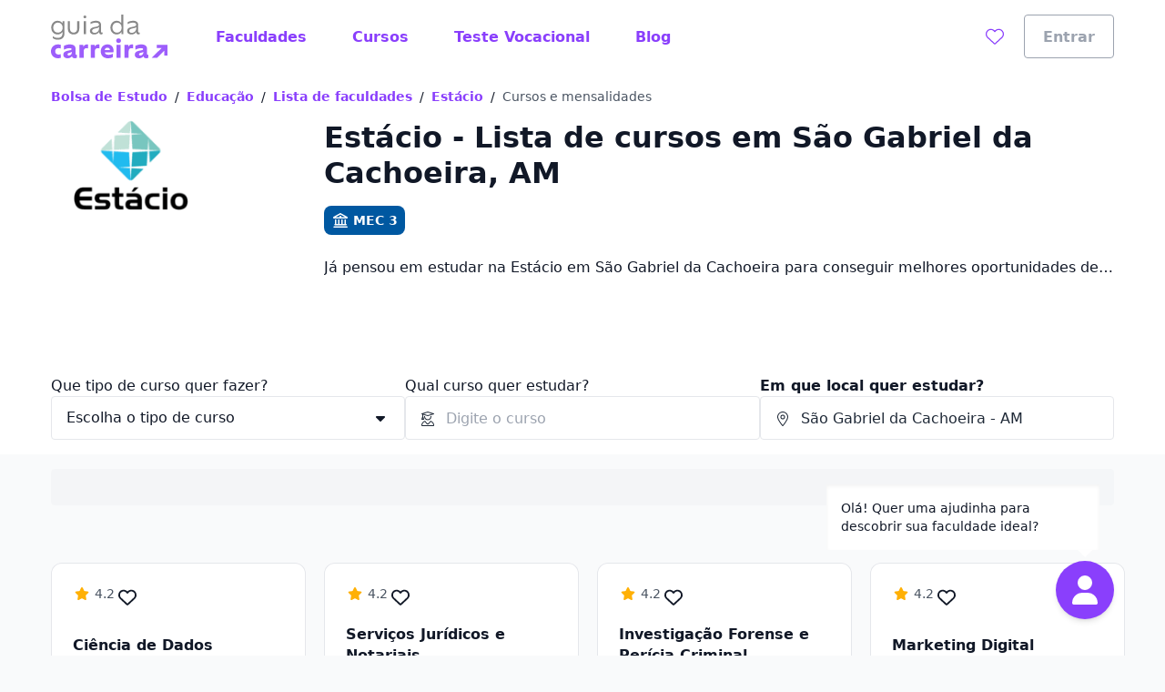

--- FILE ---
content_type: text/html;charset=utf-8
request_url: https://www.guiadacarreira.com.br/faculdades/estacio/cursos/amazonas--sao-gabriel-da-cachoeira?ref=iplp_link_list
body_size: 45054
content:
<!DOCTYPE html><html  lang="pt-BR"><head><meta charset="utf-8"><meta name="viewport" content="width=device-width, initial-scale=1"><title>Estácio - Todos os cursos em São Gabriel da Cachoeira, AM | Guia da Carreira</title><link rel="preconnect" href="https://qb-assets.querobolsa.com.br" crossorigin="anonymous"><link rel="preconnect" href="https://qm-render-guia-da-carreira-cdn.guiadacarreira.com.br/" crossorigin="anonymous"><style>.qb-layout__page{margin:0 auto;z-index:0}body[data-theme]{--layout-footer-margin:80px}body[data-theme] .qb-layout__footer{margin-top:var(--layout-footer-margin)}</style><style>.ui-modal[data-v-e97ea83f]{z-index:6000}.ui-modal--no-padding[data-v-e97ea83f]{padding:0}</style><style>.iplp[data-v-fd1b3338]{--loading-height-desktop:320px;--loading-height-mobile:435px}</style><style>.qualification-wizard[data-v-4f684822]{z-index:100}.qualification-wizard__icon[data-v-4f684822]{align-items:center;cursor:pointer;display:flex;justify-content:center;position:fixed;z-index:3;--tw-bg-opacity:1;background-color:rgb(138 63 252/var(--tw-bg-opacity,1));border-radius:9999px;bottom:1rem;--tw-shadow:0 4px 6px -1px rgba(0,0,0,.1),0 2px 4px -2px rgba(0,0,0,.1);--tw-shadow-colored:0 4px 6px -1px var(--tw-shadow-color),0 2px 4px -2px var(--tw-shadow-color);box-shadow:var(--tw-ring-offset-shadow,0 0 #0000),var(--tw-ring-shadow,0 0 #0000),var(--tw-shadow);height:3.5rem;right:1.5rem;width:3.5rem}@media(min-width:992px){.qualification-wizard__icon[data-v-4f684822]{bottom:2.5rem;height:4rem;right:3.5rem;width:4rem}}.qualification-wizard__tooltip[data-v-4f684822]{bottom:72px;display:flex;height:72px;pointer-events:none;right:2.25rem;width:300px}@media(min-width:992px){.qualification-wizard__tooltip[data-v-4f684822]{bottom:100px;right:72px}}.qualification-wizard__container[data-v-4f684822]{bottom:0;right:0}@media(min-width:992px){.qualification-wizard__container[data-v-4f684822]{bottom:128px;right:3.5rem}}.qualification-wizard__container[data-v-4f684822],.qualification-wizard__tooltip[data-v-4f684822]{animation:show-up-4f684822 .3s ease 0s;position:fixed;z-index:10}.qualification-wizard__overlay[data-v-4f684822]{background-color:transparent;height:100vh;left:0;position:fixed;top:0;width:100vw;z-index:2}@keyframes show-up-4f684822{0%{opacity:0;transform:translate(125px,210px) scale(.1)}to{opacity:1;transform:translate(0) scale(1)}}</style><style>.blurred-container[data-v-5edbfacd]{overflow:hidden;position:relative}.blurred-container__content[data-v-5edbfacd]{height:100%;-ms-overflow-style:none;overflow-y:scroll;padding-bottom:var(--blurred-padding-size);padding-left:0;padding-right:0;padding-top:var(--blurred-padding-size);scrollbar-width:none}.blurred-container__content[data-v-5edbfacd]::-webkit-scrollbar{background:transparent;height:0;width:0}.blurred-container[data-v-5edbfacd]:after,.blurred-container[data-v-5edbfacd]:before{content:"";height:var(--blurred-padding-size);position:absolute;width:100%}.blurred-container[data-v-5edbfacd]:before{background:linear-gradient(0deg,#ffffff40,#fff);top:0}.blurred-container[data-v-5edbfacd]:after{background:linear-gradient(180deg,#ffffff40,#fff);bottom:0}</style><style>.section-spotlight-iplp[data-v-b2bcea4b]{--tw-bg-opacity:1;background-color:rgb(255 255 255/var(--tw-bg-opacity,1))}.section-spotlight-iplp__title[data-v-b2bcea4b]{margin-bottom:0;margin-top:1rem}@media(min-width:768px){.section-spotlight-iplp__title[data-v-b2bcea4b]{margin-top:0}}.section-spotlight-iplp__description[data-v-b2bcea4b]{margin-bottom:0;margin-top:1.5rem;min-height:114px}@media(min-width:992px){.section-spotlight-iplp__description[data-v-b2bcea4b]{min-height:none}}@media(min-width:992px){.section-spotlight-iplp__description[data-v-b2bcea4b] [data-component=z-text]>div{min-width:687px}}.section-spotlight-iplp__university-image[data-v-b2bcea4b]{height:4rem;-o-object-fit:contain;object-fit:contain;width:113px}@media(min-width:768px){.section-spotlight-iplp__university-image[data-v-b2bcea4b]{height:99px;width:176px}}@media(min-width:992px){.section-spotlight-iplp__non-partner-section-thumb[data-v-b2bcea4b]{margin-top:1rem}}.section-spotlight-iplp__non-partner-section-header[data-v-b2bcea4b]{margin-top:.5rem}.section-spotlight-iplp__score[data-v-b2bcea4b]{align-items:center;display:flex;margin-top:.5rem}.section-spotlight-iplp__score-badge[data-v-b2bcea4b]{margin-left:.5rem}</style><style>@media(min-width:768px){.ui-spotlight__main-content{-moz-column-gap:2rem;column-gap:2rem;display:grid;grid-template-columns:repeat(12,1fr)}}@media(min-width:768px){.ui-spotlight__main-content--child{display:flex}}@media(min-width:768px){.ui-spotlight__main-thumb{grid-column:span 3;text-align:center}}@media(min-width:768px){.ui-spotlight__main-content-wrapper{grid-column:span 9;width:100%}.ui-spotlight__main-content-wrapper--small-content-size{grid-column:span 6}}</style><style>.ui-text-collapse__text{-webkit-box-orient:vertical;display:block;display:-webkit-box;-webkit-hyphens:auto;hyphens:auto;margin-bottom:var(--space-extra-small);margin-top:0;overflow:hidden;overflow-wrap:break-word;text-overflow:ellipsis;word-break:break-word}.ui-text-collapse__link--reserved-space{height:1.5rem}@media(min-width:992px){.ui-text-collapse__link-button--desktop-hidden{display:none}}</style><style>.main-filters[data-v-efc9a084]{padding-bottom:1rem}@media(min-width:992px){.main-filters[data-v-efc9a084]{display:block;height:auto;margin-top:0;padding-top:1rem}}.main-filters__user-location[data-v-efc9a084]{align-items:center;display:flex;width:100%}.main-filters__bottom-sheet-content[data-v-efc9a084]{padding-bottom:1.5rem;padding-top:1.5rem}.main-filters__menu-target[data-v-efc9a084]{align-items:center;display:flex;justify-content:space-between;width:100%;--tw-bg-opacity:1;background-color:rgb(255 255 255/var(--tw-bg-opacity,1));border-width:1px;--tw-border-opacity:1;border-color:rgb(156 163 175/var(--tw-border-opacity,1));border-radius:24px;height:3rem;padding:0 .375rem 0 .5rem}.main-filters[data-v-efc9a084] .filter-selector-modal__target-wrapper{display:block;width:100%}.main-filters__target-label[data-v-efc9a084]{-webkit-box-orient:vertical;display:-webkit-box;-webkit-line-clamp:1;overflow:hidden;text-align:left;text-overflow:ellipsis;white-space:pre-line;width:85%;--tw-text-opacity:1;color:rgb(55 65 81/var(--tw-text-opacity,1));margin-left:.5rem}.main-filters__wrapper-target-icon[data-v-efc9a084]{--tw-bg-opacity:1;background-color:rgb(138 63 252/var(--tw-bg-opacity,1));border-radius:24px;display:flex;height:2rem;justify-content:center;width:2rem}.main-filters__target-icon[data-v-efc9a084]{align-self:center;--tw-text-opacity:1;color:rgb(255 255 255/var(--tw-text-opacity,1))}</style><style>.filter-selector__modal-wrapper[data-v-55341b90]{--modal-padding:32px;display:flex;flex-direction:column;justify-content:space-between;min-height:calc(100vh - var(--modal-padding)*2)}@media(min-width:992px){.filter-selector__modal-wrapper[data-v-55341b90]{--modal-padding:40px;min-height:unset}}.filter-selector__footer[data-v-55341b90]{margin-top:2rem}.filter-selector__footer-modal[data-v-55341b90]{--modal-padding-negative:calc(var(--modal-padding)*-1);--tw-bg-opacity:1;background-color:rgb(255 255 255/var(--tw-bg-opacity,1));bottom:var(--modal-padding-negative);margin-bottom:var(--modal-padding-negative);margin-left:var(--modal-padding-negative);margin-right:var(--modal-padding-negative);position:sticky;--tw-shadow:0 0 0 1px #d5d9e0 inset,0 -8px 16px -8px rgba(19,23,26,.24);--tw-shadow-colored:inset 0 0 0 1px var(--tw-shadow-color),0 -8px 16px -8px var(--tw-shadow-color);box-shadow:var(--tw-ring-offset-shadow,0 0 #0000),var(--tw-ring-shadow,0 0 #0000),var(--tw-shadow);padding-bottom:1rem;padding-left:var(--modal-padding);padding-right:var(--modal-padding);padding-top:1rem}</style><style>.filter-selector-bottom-sheet__target[data-v-f2c0c5a4]{display:inline-block;white-space:nowrap;width:100%}.filter-selector-bottom-sheet--padding[data-v-f2c0c5a4]{padding:2rem}</style><style>.course-autocomplete__no-result[data-v-70ea4d9a]{--tw-text-opacity:1;color:rgb(55 65 81/var(--tw-text-opacity,1));padding:1rem}</style><style>.location-autocomplete__loading[data-v-ce7fcd41]{--tw-text-opacity:1;color:rgb(55 65 81/var(--tw-text-opacity,1));display:block;padding:1rem}</style><style>@font-face{font-family:Red Hat Text;src:local("Red Hat Text Regular"),local("Red Hat Text"),url(https://qm-render-guia-da-carreira-cdn.guiadacarreira.com.br/_fonts/SUC9Zh5xWnsdKXxkeRkZl0Ft_NJzndvX9qKLLz5uEo0-1w6A42Fln66vM5lpH8Sgkt56XEqnwvprVizvHMe1uOg.woff2) format(woff2);font-display:swap;unicode-range:U+0100-02BA,U+02BD-02C5,U+02C7-02CC,U+02CE-02D7,U+02DD-02FF,U+0304,U+0308,U+0329,U+1D00-1DBF,U+1E00-1E9F,U+1EF2-1EFF,U+2020,U+20A0-20AB,U+20AD-20C0,U+2113,U+2C60-2C7F,U+A720-A7FF;font-weight:400;font-style:normal}@font-face{font-family:"Red Hat Text Fallback: Arial";src:local("Arial");size-adjust:100.269%;ascent-override:101.5269%;descent-override:30.4182%;line-gap-override:0%}@font-face{font-family:Red Hat Text;src:local("Red Hat Text Regular"),local("Red Hat Text"),url(https://qm-render-guia-da-carreira-cdn.guiadacarreira.com.br/_fonts/ALD2IRVMlu_1s6VGKCEATHYceC-WvFcI4CSUFzWzCNA-YRsRFXOnHHmvcjcDY5TVFdRn67ymVQgaNYsP58i_xKY.woff2) format(woff2);font-display:swap;unicode-range:U+0000-00FF,U+0131,U+0152-0153,U+02BB-02BC,U+02C6,U+02DA,U+02DC,U+0304,U+0308,U+0329,U+2000-206F,U+20AC,U+2122,U+2191,U+2193,U+2212,U+2215,U+FEFF,U+FFFD;font-weight:400;font-style:normal}@font-face{font-family:Red Hat Text;src:local("Red Hat Text Medium"),url(/_fonts/SUC9Zh5xWnsdKXxkeRkZl0Ft_NJzndvX9qKLLz5uEo0-1w6A42Fln66vM5lpH8Sgkt56XEqnwvprVizvHMe1uOg.woff2) format(woff2);font-display:swap;unicode-range:U+0100-02BA,U+02BD-02C5,U+02C7-02CC,U+02CE-02D7,U+02DD-02FF,U+0304,U+0308,U+0329,U+1D00-1DBF,U+1E00-1E9F,U+1EF2-1EFF,U+2020,U+20A0-20AB,U+20AD-20C0,U+2113,U+2C60-2C7F,U+A720-A7FF;font-weight:500;font-style:normal}@font-face{font-family:Red Hat Text;src:local("Red Hat Text Medium"),url(/_fonts/ALD2IRVMlu_1s6VGKCEATHYceC-WvFcI4CSUFzWzCNA-YRsRFXOnHHmvcjcDY5TVFdRn67ymVQgaNYsP58i_xKY.woff2) format(woff2);font-display:swap;unicode-range:U+0000-00FF,U+0131,U+0152-0153,U+02BB-02BC,U+02C6,U+02DA,U+02DC,U+0304,U+0308,U+0329,U+2000-206F,U+20AC,U+2122,U+2191,U+2193,U+2212,U+2215,U+FEFF,U+FFFD;font-weight:500;font-style:normal}@font-face{font-family:Red Hat Text;src:local("Red Hat Text SemiBold"),url(/_fonts/SUC9Zh5xWnsdKXxkeRkZl0Ft_NJzndvX9qKLLz5uEo0-1w6A42Fln66vM5lpH8Sgkt56XEqnwvprVizvHMe1uOg.woff2) format(woff2);font-display:swap;unicode-range:U+0100-02BA,U+02BD-02C5,U+02C7-02CC,U+02CE-02D7,U+02DD-02FF,U+0304,U+0308,U+0329,U+1D00-1DBF,U+1E00-1E9F,U+1EF2-1EFF,U+2020,U+20A0-20AB,U+20AD-20C0,U+2113,U+2C60-2C7F,U+A720-A7FF;font-weight:600;font-style:normal}@font-face{font-family:Red Hat Text;src:local("Red Hat Text SemiBold"),url(/_fonts/ALD2IRVMlu_1s6VGKCEATHYceC-WvFcI4CSUFzWzCNA-YRsRFXOnHHmvcjcDY5TVFdRn67ymVQgaNYsP58i_xKY.woff2) format(woff2);font-display:swap;unicode-range:U+0000-00FF,U+0131,U+0152-0153,U+02BB-02BC,U+02C6,U+02DA,U+02DC,U+0304,U+0308,U+0329,U+2000-206F,U+20AC,U+2122,U+2191,U+2193,U+2212,U+2215,U+FEFF,U+FFFD;font-weight:600;font-style:normal}@font-face{font-family:Red Hat Text;src:local("Red Hat Text Bold"),url(/_fonts/SUC9Zh5xWnsdKXxkeRkZl0Ft_NJzndvX9qKLLz5uEo0-1w6A42Fln66vM5lpH8Sgkt56XEqnwvprVizvHMe1uOg.woff2) format(woff2);font-display:swap;unicode-range:U+0100-02BA,U+02BD-02C5,U+02C7-02CC,U+02CE-02D7,U+02DD-02FF,U+0304,U+0308,U+0329,U+1D00-1DBF,U+1E00-1E9F,U+1EF2-1EFF,U+2020,U+20A0-20AB,U+20AD-20C0,U+2113,U+2C60-2C7F,U+A720-A7FF;font-weight:700;font-style:normal}@font-face{font-family:Red Hat Text;src:local("Red Hat Text Bold"),url(/_fonts/ALD2IRVMlu_1s6VGKCEATHYceC-WvFcI4CSUFzWzCNA-YRsRFXOnHHmvcjcDY5TVFdRn67ymVQgaNYsP58i_xKY.woff2) format(woff2);font-display:swap;unicode-range:U+0000-00FF,U+0131,U+0152-0153,U+02BB-02BC,U+02C6,U+02DA,U+02DC,U+0304,U+0308,U+0329,U+2000-206F,U+20AC,U+2122,U+2191,U+2193,U+2212,U+2215,U+FEFF,U+FFFD;font-weight:700;font-style:normal}@font-face{font-family:Red Hat Text;src:local("Red Hat Text Regular"),local("Red Hat Text"),url(https://qm-render-guia-da-carreira-cdn.guiadacarreira.com.br/_fonts/1ZTlEDqU4DtwDJiND8f6qaugUpa0RIDvQl-v7iM6l54-xV3WbaWmyR9WYlCLJLZYTUUafSUmXBBXBA_Uc3xh0Bk.woff) format(woff);font-display:swap;font-weight:400;font-style:normal}@font-face{font-family:Red Hat Text;src:local("Red Hat Text Medium"),url(https://qm-render-guia-da-carreira-cdn.guiadacarreira.com.br/_fonts/1ZTlEDqU4DtwDJiND8f6qaugUpa0RIDvQl-v7iM6l54-vnosgyHpgxwt5pWy3kj3b3l1GlexEnG9WXt_SVAcy2k.woff) format(woff);font-display:swap;font-weight:500;font-style:normal}@font-face{font-family:Red Hat Text;src:local("Red Hat Text SemiBold"),url(https://qm-render-guia-da-carreira-cdn.guiadacarreira.com.br/_fonts/1ZTlEDqU4DtwDJiND8f6qaugUpa0RIDvQl-v7iM6l54-HYlFSfMDP3ClqZaxg9krqhlL9GoOny0pX11wp8hfCbg.woff) format(woff);font-display:swap;font-weight:600;font-style:normal}@font-face{font-family:Red Hat Text;src:local("Red Hat Text Bold"),url(https://qm-render-guia-da-carreira-cdn.guiadacarreira.com.br/_fonts/1ZTlEDqU4DtwDJiND8f6qaugUpa0RIDvQl-v7iM6l54-MV_KBc9AdEOwRSBdTfeoAELfMTSi6ev0WJNNVqadaQI.woff) format(woff);font-display:swap;font-weight:700;font-style:normal}.location-autocomplete__error[data-v-ce7fcd41]{--tw-text-opacity:1;color:rgb(55 65 81/var(--tw-text-opacity,1));display:block;font-family:Red Hat Text,"Red Hat Text Fallback: Arial",ui-sans-serif,system-ui,sans-serif,Apple Color Emoji,Segoe UI Emoji,Segoe UI Symbol,Noto Color Emoji;font-weight:600;padding:1rem}.location-autocomplete__instruction[data-v-ce7fcd41]{--tw-bg-opacity:1;background-color:rgb(249 250 251/var(--tw-bg-opacity,1));border-bottom-width:1px;border-style:solid;border-top-width:1px;--tw-border-opacity:1;border-color:rgb(249 250 251/var(--tw-border-opacity,1));padding:.5rem 1rem;text-transform:uppercase}.location-autocomplete__instruction[data-v-ce7fcd41]:first-child{border-top-left-radius:inherit;border-top-right-radius:inherit}.location-autocomplete__extra-action[data-v-ce7fcd41]{background-color:transparent;border-width:0;cursor:pointer;font-weight:var(--font-weight-medium);padding:1rem;width:100%}.location-autocomplete__extra-action-container[data-v-ce7fcd41]{align-items:center;display:flex;justify-content:flex-start;text-align:left;--tw-text-opacity:1;color:rgb(138 63 252/var(--tw-text-opacity,1))}.location-autocomplete__extra-action-icon[data-v-ce7fcd41]{flex-shrink:0;height:1.5rem;margin-right:.5rem;width:18px}.location-autocomplete__extra-action-icon--square[data-v-ce7fcd41]{height:18px}.location-autocomplete__extra-action-text[data-v-ce7fcd41]{text-decoration:underline}.location-autocomplete__no-result[data-v-ce7fcd41]{padding:1rem}</style><style>.promoted-filters[data-v-42786aeb]{min-height:var(--element-height)}.promoted-filters__container[data-v-42786aeb]{--tw-bg-opacity:1;background-color:rgb(249 250 251/var(--tw-bg-opacity,1));padding-bottom:1.5rem;padding-top:1rem;width:100%}@media(min-width:992px){.promoted-filters__container[data-v-42786aeb]{padding-bottom:1.5rem;padding-top:1rem}}.promoted-filters__container--is-sticky[data-v-42786aeb]{--tw-shadow:0 4px 6px -1px rgba(0,0,0,.1),0 2px 4px -2px rgba(0,0,0,.1);--tw-shadow-colored:0 4px 6px -1px var(--tw-shadow-color),0 2px 4px -2px var(--tw-shadow-color);box-shadow:var(--tw-ring-offset-shadow,0 0 #0000),var(--tw-ring-shadow,0 0 #0000),var(--tw-shadow);position:fixed;top:0;transition:top .3s ease-in-out;z-index:1000}.promoted-filters__container--is-hidden[data-v-42786aeb]{top:calc(var(--element-height)*-1)}.promoted-filters__content-wrapper[data-v-42786aeb]{align-items:center;display:flex;height:100%;justify-content:space-between;overflow-y:auto}@media(min-width:992px){.promoted-filters__content-wrapper[data-v-42786aeb]{overflow:visible}}.promoted-filters__selectors[data-v-42786aeb]{align-items:center;display:flex}@media(min-width:992px){.promoted-filters__selectors[data-v-42786aeb]{align-items:center}}.promoted-filters__offer-comparison[data-v-42786aeb]{margin-left:.25rem}.promoted-filters__filter[data-v-42786aeb]{display:inline-block;margin-left:.75rem;white-space:normal}@media(min-width:992px){.promoted-filters__filter[data-v-42786aeb]{margin-left:.5rem}}.promoted-filters__filter--firts-item[data-v-42786aeb]{margin-left:0}.promoted-filters__button-label-wrapper[data-v-42786aeb]{align-items:center;display:flex;gap:.5rem}.promoted-filters__active-filters-count-wrapper[data-v-42786aeb]{--tw-bg-opacity:1;background-color:rgb(255 255 255/var(--tw-bg-opacity,1));border-radius:.5rem;display:flex;height:1rem;justify-content:center;width:1rem}.promoted-filter__active-filters-count[data-v-42786aeb]{align-self:center;font-weight:900;--tw-text-opacity:1;color:rgb(138 63 252/var(--tw-text-opacity,1))}.promoted-filters__filter-divider[data-v-42786aeb]{--tw-bg-opacity:1;background-color:rgb(229 231 235/var(--tw-bg-opacity,1));height:2rem;margin-left:.75rem;width:.125rem}@media(min-width:992px){.promoted-filters__filter-divider[data-v-42786aeb]{margin-left:1rem;margin-right:.5rem}}.promoted-filters__cleaner[data-v-42786aeb]{margin-left:.5rem;white-space:nowrap}</style><style>.offer-search-list[data-v-67afa623]{display:grid;gap:1rem;grid-template-columns:minmax(0,1fr);list-style:none;margin-bottom:1rem;margin-top:.5rem;padding-left:0}@media(min-width:640px){.offer-search-list[data-v-67afa623]{grid-template-columns:repeat(2,minmax(0,1fr));margin-bottom:1.5rem}}@media(min-width:992px){.offer-search-list[data-v-67afa623]{gap:2rem}}@media(min-width:1200px){.offer-search-list[data-v-67afa623]{grid-template-columns:repeat(3,minmax(0,1fr))}}@media(min-width:640px){.offer-search-list__banner[data-v-67afa623]{grid-column:1/span 2}}@media(min-width:1200px){.offer-search-list__banner[data-v-67afa623]{grid-column:1/span 3}}@media(min-width:1200px){.offer-search-list--two-columns[data-v-67afa623]{grid-template-columns:repeat(2,minmax(0,1fr))}}@media(min-width:640px){.offer-search-list--two-columns .offer-search-list__banner[data-v-67afa623]{grid-column:1/span 2}}@media(min-width:1200px){.offer-search-list--two-columns .offer-search-list__banner[data-v-67afa623]{grid-column:1/span 4}}@media(min-width:1200px){.offer-search-list--four-columns[data-v-67afa623]{grid-template-columns:repeat(4,minmax(0,1fr))}}@media(min-width:640px){.offer-search-list--four-columns .offer-search-list__banner[data-v-67afa623]{grid-column:1/span 2}}@media(min-width:1200px){.offer-search-list--four-columns .offer-search-list__banner[data-v-67afa623]{grid-column:1/span 4}}</style><style>.offer-search-card-picker{--size-logo-height:40px;--size-title-height:40px;--size-description-height:40px;--size-student-reviews-height:20px;--space-student-reviews-top:8px;--size-shift-selector-height:24px;--size-shift-selector-xplp-height:64px;--size-campus-selector-proposal-height:24px;--space-shift-selector-top:16px;--size-price-height:72px;--size-special-conditions-height:16px;--size-campus-height:16px;height:100%;min-height:440px;min-width:280px}.offer-search-card-picker__logo{height:var(--size-logo-height);margin-bottom:0;margin-top:0}.offer-search-card-picker__title{height:var(--size-title-height);margin-bottom:0;margin-top:.5rem}.offer-search-card-picker__description{height:var(--size-description-height);margin-bottom:0;margin-top:.25rem}.offer-search-card-picker__student-reviews{height:var(--size-student-reviews-height);margin-top:var(--space-student-reviews-top);padding-left:0}.offer-search-card-picker__shift-selector{height:var(--size-shift-selector-height);margin-top:.5rem}.offer-search-card-picker__shift-selector-xplp{height:var(--size-shift-selector-xplp-height);margin-top:.5rem}.offer-search-card-picker__campus-selector{height:var(--size-campus-selector-proposal-height);margin-top:.5rem}.offer-search-card-picker__campus-selector--virtual{display:flex;height:60px;margin-top:0}.offer-search-card-picker__price{height:var(--size-price-height);margin-top:.5rem}.offer-search-card-picker__price--small{height:52px}.offer-search-card-picker__special-conditions{height:var(--size-special-conditions-height);margin-bottom:1rem;margin-top:.75rem}.offer-search-card-picker__campus{height:var(--size-campus-height);margin-top:1rem}.offer-search-card-picker__checkout-cta{height:2rem;margin-top:1rem}.offer-search-card-picker__pdp-cta{height:2rem;margin-top:.5rem}</style><style>.offer-search-card__wrapper[data-v-06e7ab09]{height:100%;position:relative}.offer-search-card[data-v-06e7ab09]{--tw-bg-opacity:1;background-color:rgb(255 255 255/var(--tw-bg-opacity,1));border-radius:.75rem;--tw-shadow:0 0 0 1px #e5e7eb inset;--tw-shadow-colored:inset 0 0 0 1px var(--tw-shadow-color);box-shadow:var(--tw-ring-offset-shadow,0 0 #0000),var(--tw-ring-shadow,0 0 #0000),var(--tw-shadow);display:grid;grid-template-rows:190px 14px 14px 218px;max-height:436px;min-width:278px}@media not (max-width:1200px){.offer-search-card[data-v-06e7ab09]{max-height:438px;max-width:278px}}.offer-search-card__is-loading[data-v-06e7ab09]{border-radius:.75rem;height:100%;max-height:436px;min-width:278px;position:absolute;width:100%;z-index:1}@media not (max-width:1200px){.offer-search-card__is-loading[data-v-06e7ab09]{max-height:438px;max-width:278px}}.offer-search-card__top-content[data-v-06e7ab09]{display:grid;gap:.375rem;grid-column:1/2;grid-row:1;grid-template-rows:40px 40px 68px;padding:1.5rem 1.5rem 0}.offer-search-card__icon-content-wrapper[data-v-06e7ab09]{align-items:start;display:flex;gap:.5rem}.offer-search-card__complementary-info[data-v-06e7ab09]{display:flex;flex-wrap:nowrap;grid-row:1;justify-content:space-between}.offer-search-card__complementary-info:not(:has(.offer-search-card__logo)) .offer-search-card__icon-content-wrapper[data-v-06e7ab09]{flex-grow:1;justify-content:space-between}.offer-search-card__logo-image[data-v-06e7ab09]{cursor:pointer;height:2.5rem;max-height:2.5rem;-o-object-fit:contain;object-fit:contain;-o-object-position:left;object-position:left;width:110px}.offer-search-card__title-wrapper[data-v-06e7ab09]{display:flex;grid-row:2}.offer-search-card__title[data-v-06e7ab09]{align-self:center;-webkit-box-orient:vertical;cursor:pointer;display:-webkit-box;-webkit-line-clamp:2;margin:0;overflow:hidden;text-overflow:ellipsis}.offer-search-card__main-info-wrapper[data-v-06e7ab09]{grid-row:3}.offer-search-card__main-info[data-v-06e7ab09]{display:grid;grid-template-rows:auto 18px}.offer-search-card__price-picker[data-v-06e7ab09]{grid-row:1}.offer-search-card__special-condition[data-v-06e7ab09]{font-size:.75rem;grid-row:2;line-height:1.48}.offer-search-card__middle-content[data-v-06e7ab09]{display:flex;grid-column:1/2;grid-row:2/4;justify-content:end;position:relative;z-index:1}.offer-search-card__campaign-label[data-v-06e7ab09]{right:-8px}.offer-search-card__bottom-content[data-v-06e7ab09]{border-radius:.75rem;box-shadow:0 -5px 6px -6px #12151826,inset 0 0 0 .2px #d5d9e0;display:grid;gap:.75rem;grid-column:1/2;grid-row:3/5;grid-template-rows:40px 40px 76px;padding:1.5rem}.offer-search-card__selector-1[data-v-06e7ab09]{grid-row:1}.offer-search-card__selector-2[data-v-06e7ab09]{grid-row:2}.offer-search-card__ctas[data-v-06e7ab09]{grid-row:3}</style><style>.ui-loading{--height:var(--loading-height-mobile,100%);align-items:center;display:flex;height:var(--height);justify-content:center}@media(min-width:992px){.ui-loading{--height:var(--loading-height-desktop,100%)}}.ui-loading .ui-loading__z-loading{width:5rem}</style><style>.ui-rate-simplified-star[data-v-e56381de]{display:flex;flex:row nowrap}</style><style>.ui-wish-button[data-v-e069c538]{background:transparent;border:none;cursor:pointer;margin:0;outline:none;padding:0;transition:color .2s ease-in-out}.ui-wish-icon--active[data-v-e069c538]{--tw-text-opacity:1;color:rgb(218 30 40/var(--tw-text-opacity,1))}@keyframes pop-e069c538{0%{transform:scale(1)}50%{transform:scale(1.2)}to{transform:scale(1)}}.ui-wish-icon--popping[data-v-e069c538]{animation:pop-e069c538 .4s ease}</style><style>.offer-search-card-price__wrapper{display:grid;grid-template-rows:20px 24px}.offer-search-card-price__top-info{grid-row:1}.offer-search-card-price__bottom-info{grid-row:2}</style><style>.select-target{align-items:center;display:flex;gap:.75rem;justify-content:space-between}.select-target__text-wrapper{display:flex;flex-direction:column}.select-target__description,.select-target__title{max-width:170px;overflow:hidden;text-overflow:ellipsis;white-space:nowrap}</style><style>.offer-search-card-cta-proposal{display:flex;flex-direction:column;gap:.5rem;height:100%;justify-content:flex-end}</style><style>.offer-recommendation-section{margin-bottom:4rem;padding-bottom:2rem;padding-top:3rem}@media(min-width:992px){.offer-recommendation-section{padding-top:4rem}}</style><style>@media(min-width:992px){.page-section{align-items:start;display:grid;grid-gap:16px;grid-template:"title content" auto/280px minmax(auto,800px);justify-content:space-between;width:100%}}.page-section__title-container{grid-area:title;margin-bottom:2rem}@media(min-width:992px){.page-section__title-container{margin-bottom:0}}@media(min-width:992px){.page-section--horizontal-follow>.page-section__title-container{position:sticky;top:5rem}}@media(min-width:992px){.page-section--vertical{display:block}}.page-section__title{margin-bottom:0;margin-top:0}.page-section__content{grid-area:content}</style><style>.offer-recommendation-carousel--lite{padding-bottom:0;padding-top:0}.offer-recommendation-carousel__chunk-wrapper{display:grid;grid-gap:16px}</style><style>.page-section-link-list__item[data-v-23955c01]{align-items:center;display:flex;gap:1rem}.page-section-link-list__icon[data-v-23955c01]{flex-shrink:0}.page-section-link-list__ellipsis[data-v-23955c01]{-webkit-box-orient:vertical;display:-webkit-box;-webkit-hyphens:auto;hyphens:auto;-webkit-line-clamp:1;overflow:hidden;overflow-wrap:break-word;text-overflow:ellipsis;word-break:break-word}</style><style>.ui-list[data-v-2ca794a0]{display:grid;grid-auto-columns:1fr;grid-auto-flow:row;grid-auto-rows:auto;grid-template-columns:1fr}@media(min-width:992px){.ui-list[data-v-2ca794a0]{-moz-column-gap:2rem;column-gap:2rem;grid-auto-flow:column}}.ui-list__row[data-v-2ca794a0]{padding:1rem;position:relative;width:100%}.ui-list__row[data-v-2ca794a0]:after{--tw-bg-opacity:1;background-color:rgb(243 244 246/var(--tw-bg-opacity,1));bottom:0;content:"";height:1px;left:0;position:absolute;right:0}@media(min-width:992px){.ui-list__row[data-v-2ca794a0]:last-child:after{content:none}}.ui-list__column:last-child .ui-list__row[data-v-2ca794a0]:last-child:after{content:none}.ui-list__toggle-button[data-v-2ca794a0]{margin-top:1.5rem}.ui-list__toggle-icon[data-v-2ca794a0]{vertical-align:middle}</style><link rel="stylesheet" href="https://qm-render-guia-da-carreira-cdn.guiadacarreira.com.br/quero-marketplace-render/entry.CIsu8J6E.css" crossorigin><link rel="stylesheet" href="https://qm-render-guia-da-carreira-cdn.guiadacarreira.com.br/quero-marketplace-render/index.DnMTz2dp.css" crossorigin><link rel="stylesheet" href="https://qm-render-guia-da-carreira-cdn.guiadacarreira.com.br/quero-marketplace-render/location-autocomplete.FmheCVha.css" crossorigin><link rel="stylesheet" href="https://qm-render-guia-da-carreira-cdn.guiadacarreira.com.br/quero-marketplace-render/course-autocomplete.B1O5w38_.css" crossorigin><link rel="stylesheet" href="https://qm-render-guia-da-carreira-cdn.guiadacarreira.com.br/quero-marketplace-render/lead-collector-success.B03etl5_.css" crossorigin><link rel="stylesheet" href="https://qm-render-guia-da-carreira-cdn.guiadacarreira.com.br/quero-marketplace-render/ui-loading.CYhOm1VW.css" crossorigin><link rel="stylesheet" href="https://qm-render-guia-da-carreira-cdn.guiadacarreira.com.br/quero-marketplace-render/use-iplp-offer-search.BDtBVe7d.css" crossorigin><link rel="stylesheet" href="https://qm-render-guia-da-carreira-cdn.guiadacarreira.com.br/quero-marketplace-render/qualification-wizard.RgKK0qOv.css" crossorigin><link rel="stylesheet" href="https://qm-render-guia-da-carreira-cdn.guiadacarreira.com.br/quero-marketplace-render/lead-collector-banner.BP5Gj1oP.css" crossorigin><link rel="stylesheet" href="https://qm-render-guia-da-carreira-cdn.guiadacarreira.com.br/quero-marketplace-render/offer-search-filter.BVofJ6QW.css" crossorigin><link rel="stylesheet" href="https://qm-render-guia-da-carreira-cdn.guiadacarreira.com.br/quero-marketplace-render/z-slider.Db19Tgpi.css" crossorigin><link rel="stylesheet" href="https://qm-render-guia-da-carreira-cdn.guiadacarreira.com.br/quero-marketplace-render/offer-recommendation-carousel.Cw7aup41.css" crossorigin><link rel="stylesheet" href="https://qm-render-guia-da-carreira-cdn.guiadacarreira.com.br/quero-marketplace-render/index.BZrZacaq.css" crossorigin><link rel="stylesheet" href="https://qm-render-guia-da-carreira-cdn.guiadacarreira.com.br/quero-marketplace-render/ui-tag-filter.LQYmFADe.css" crossorigin><link rel="stylesheet" href="https://qm-render-guia-da-carreira-cdn.guiadacarreira.com.br/quero-marketplace-render/ui-list.DGwyju22.css" crossorigin><link rel="stylesheet" href="https://qm-render-guia-da-carreira-cdn.guiadacarreira.com.br/quero-marketplace-render/lead-collector-form.CZy2ZCy_.css" crossorigin><link rel="stylesheet" href="https://qm-render-guia-da-carreira-cdn.guiadacarreira.com.br/quero-marketplace-render/page-section-link-list.CUHgUluw.css" crossorigin><link rel="stylesheet" href="https://qm-render-guia-da-carreira-cdn.guiadacarreira.com.br/quero-marketplace-render/ui-text-collapse.DlmzxM9X.css" crossorigin><link rel="modulepreload" as="script" crossorigin href="https://qm-render-guia-da-carreira-cdn.guiadacarreira.com.br/quero-marketplace-render/C5htsw8C.js"><link rel="modulepreload" as="script" crossorigin href="https://qm-render-guia-da-carreira-cdn.guiadacarreira.com.br/quero-marketplace-render/1--qzlDX.js"><link rel="modulepreload" as="script" crossorigin href="https://qm-render-guia-da-carreira-cdn.guiadacarreira.com.br/quero-marketplace-render/CruJO_Nz.js"><link rel="modulepreload" as="script" crossorigin href="https://qm-render-guia-da-carreira-cdn.guiadacarreira.com.br/quero-marketplace-render/aneRfQQJ.js"><link rel="modulepreload" as="script" crossorigin href="https://qm-render-guia-da-carreira-cdn.guiadacarreira.com.br/quero-marketplace-render/8I8R7izr.js"><link rel="modulepreload" as="script" crossorigin href="https://qm-render-guia-da-carreira-cdn.guiadacarreira.com.br/quero-marketplace-render/aL5lVg6R.js"><link rel="modulepreload" as="script" crossorigin href="https://qm-render-guia-da-carreira-cdn.guiadacarreira.com.br/quero-marketplace-render/BdmavgKW.js"><link rel="modulepreload" as="script" crossorigin href="https://qm-render-guia-da-carreira-cdn.guiadacarreira.com.br/quero-marketplace-render/ClO1HGm7.js"><link rel="modulepreload" as="script" crossorigin href="https://qm-render-guia-da-carreira-cdn.guiadacarreira.com.br/quero-marketplace-render/W70oDzYj.js"><link rel="modulepreload" as="script" crossorigin href="https://qm-render-guia-da-carreira-cdn.guiadacarreira.com.br/quero-marketplace-render/sOnjwlSZ.js"><link rel="modulepreload" as="script" crossorigin href="https://qm-render-guia-da-carreira-cdn.guiadacarreira.com.br/quero-marketplace-render/BrcKDO08.js"><link rel="modulepreload" as="script" crossorigin href="https://qm-render-guia-da-carreira-cdn.guiadacarreira.com.br/quero-marketplace-render/BeXKygrq.js"><link rel="modulepreload" as="script" crossorigin href="https://qm-render-guia-da-carreira-cdn.guiadacarreira.com.br/quero-marketplace-render/D9whtJft.js"><link rel="modulepreload" as="script" crossorigin href="https://qm-render-guia-da-carreira-cdn.guiadacarreira.com.br/quero-marketplace-render/BhG0ihXn.js"><link rel="modulepreload" as="script" crossorigin href="https://qm-render-guia-da-carreira-cdn.guiadacarreira.com.br/quero-marketplace-render/CxbAW0wF.js"><link rel="modulepreload" as="script" crossorigin href="https://qm-render-guia-da-carreira-cdn.guiadacarreira.com.br/quero-marketplace-render/MPHtTv6w.js"><link rel="modulepreload" as="script" crossorigin href="https://qm-render-guia-da-carreira-cdn.guiadacarreira.com.br/quero-marketplace-render/C6j_guen.js"><link rel="modulepreload" as="script" crossorigin href="https://qm-render-guia-da-carreira-cdn.guiadacarreira.com.br/quero-marketplace-render/NIa7TWg_.js"><link rel="modulepreload" as="script" crossorigin href="https://qm-render-guia-da-carreira-cdn.guiadacarreira.com.br/quero-marketplace-render/CncuK8ZD.js"><link rel="modulepreload" as="script" crossorigin href="https://qm-render-guia-da-carreira-cdn.guiadacarreira.com.br/quero-marketplace-render/DlgkNWXx.js"><link rel="modulepreload" as="script" crossorigin href="https://qm-render-guia-da-carreira-cdn.guiadacarreira.com.br/quero-marketplace-render/DDcJ_bcM.js"><link rel="modulepreload" as="script" crossorigin href="https://qm-render-guia-da-carreira-cdn.guiadacarreira.com.br/quero-marketplace-render/DZc7RHro.js"><link rel="modulepreload" as="script" crossorigin href="https://qm-render-guia-da-carreira-cdn.guiadacarreira.com.br/quero-marketplace-render/B-lCth0V.js"><link rel="modulepreload" as="script" crossorigin href="https://qm-render-guia-da-carreira-cdn.guiadacarreira.com.br/quero-marketplace-render/B2g2lg94.js"><link rel="modulepreload" as="script" crossorigin href="https://qm-render-guia-da-carreira-cdn.guiadacarreira.com.br/quero-marketplace-render/CfvkSQQ0.js"><link rel="modulepreload" as="script" crossorigin href="https://qm-render-guia-da-carreira-cdn.guiadacarreira.com.br/quero-marketplace-render/Cdh030zp.js"><link rel="modulepreload" as="script" crossorigin href="https://qm-render-guia-da-carreira-cdn.guiadacarreira.com.br/quero-marketplace-render/BI80WGIz.js"><link rel="modulepreload" as="script" crossorigin href="https://qm-render-guia-da-carreira-cdn.guiadacarreira.com.br/quero-marketplace-render/Cj99RmFE.js"><link rel="modulepreload" as="script" crossorigin href="https://qm-render-guia-da-carreira-cdn.guiadacarreira.com.br/quero-marketplace-render/CkiCK2nC.js"><link rel="modulepreload" as="script" crossorigin href="https://qm-render-guia-da-carreira-cdn.guiadacarreira.com.br/quero-marketplace-render/Cv6_vS0q.js"><link rel="modulepreload" as="script" crossorigin href="https://qm-render-guia-da-carreira-cdn.guiadacarreira.com.br/quero-marketplace-render/C5p8HjRE.js"><link rel="modulepreload" as="script" crossorigin href="https://qm-render-guia-da-carreira-cdn.guiadacarreira.com.br/quero-marketplace-render/k1BBP-0l.js"><link rel="modulepreload" as="script" crossorigin href="https://qm-render-guia-da-carreira-cdn.guiadacarreira.com.br/quero-marketplace-render/DLcBk_fd.js"><link rel="modulepreload" as="script" crossorigin href="https://qm-render-guia-da-carreira-cdn.guiadacarreira.com.br/quero-marketplace-render/fPNPx2Tr.js"><link rel="modulepreload" as="script" crossorigin href="https://qm-render-guia-da-carreira-cdn.guiadacarreira.com.br/quero-marketplace-render/CicOUdO3.js"><link rel="modulepreload" as="script" crossorigin href="https://qm-render-guia-da-carreira-cdn.guiadacarreira.com.br/quero-marketplace-render/C44pIYVz.js"><link rel="modulepreload" as="script" crossorigin href="https://qm-render-guia-da-carreira-cdn.guiadacarreira.com.br/quero-marketplace-render/m13pBGba.js"><link rel="modulepreload" as="script" crossorigin href="https://qm-render-guia-da-carreira-cdn.guiadacarreira.com.br/quero-marketplace-render/CPwxKQJM.js"><link rel="modulepreload" as="script" crossorigin href="https://qm-render-guia-da-carreira-cdn.guiadacarreira.com.br/quero-marketplace-render/DfDB_X9Y.js"><link rel="modulepreload" as="script" crossorigin href="https://qm-render-guia-da-carreira-cdn.guiadacarreira.com.br/quero-marketplace-render/Dp0cPIJ8.js"><link rel="modulepreload" as="script" crossorigin href="https://qm-render-guia-da-carreira-cdn.guiadacarreira.com.br/quero-marketplace-render/tE19VwMD.js"><link rel="modulepreload" as="script" crossorigin href="https://qm-render-guia-da-carreira-cdn.guiadacarreira.com.br/quero-marketplace-render/BVzqtVmU.js"><link rel="modulepreload" as="script" crossorigin href="https://qm-render-guia-da-carreira-cdn.guiadacarreira.com.br/quero-marketplace-render/DGsi0XRQ.js"><link rel="modulepreload" as="script" crossorigin href="https://qm-render-guia-da-carreira-cdn.guiadacarreira.com.br/quero-marketplace-render/DUa_BFVV.js"><link rel="modulepreload" as="script" crossorigin href="https://qm-render-guia-da-carreira-cdn.guiadacarreira.com.br/quero-marketplace-render/DaYFwp2D.js"><link rel="modulepreload" as="script" crossorigin href="https://qm-render-guia-da-carreira-cdn.guiadacarreira.com.br/quero-marketplace-render/CIyEaOfN.js"><link rel="modulepreload" as="script" crossorigin href="https://qm-render-guia-da-carreira-cdn.guiadacarreira.com.br/quero-marketplace-render/DZD_BJ75.js"><link rel="modulepreload" as="script" crossorigin href="https://qm-render-guia-da-carreira-cdn.guiadacarreira.com.br/quero-marketplace-render/BPGseRVL.js"><link rel="modulepreload" as="script" crossorigin href="https://qm-render-guia-da-carreira-cdn.guiadacarreira.com.br/quero-marketplace-render/DiII_W8g.js"><link rel="modulepreload" as="script" crossorigin href="https://qm-render-guia-da-carreira-cdn.guiadacarreira.com.br/quero-marketplace-render/Dnca8G-j.js"><link rel="modulepreload" as="script" crossorigin href="https://qm-render-guia-da-carreira-cdn.guiadacarreira.com.br/quero-marketplace-render/Bn0SsStY.js"><link rel="modulepreload" as="script" crossorigin href="https://qm-render-guia-da-carreira-cdn.guiadacarreira.com.br/quero-marketplace-render/cmGBKBpg.js"><link rel="modulepreload" as="script" crossorigin href="https://qm-render-guia-da-carreira-cdn.guiadacarreira.com.br/quero-marketplace-render/B9HneV1D.js"><link rel="modulepreload" as="script" crossorigin href="https://qm-render-guia-da-carreira-cdn.guiadacarreira.com.br/quero-marketplace-render/CS2oxMYs.js"><link rel="modulepreload" as="script" crossorigin href="https://qm-render-guia-da-carreira-cdn.guiadacarreira.com.br/quero-marketplace-render/_Gi4KQ3-.js"><link rel="modulepreload" as="script" crossorigin href="https://qm-render-guia-da-carreira-cdn.guiadacarreira.com.br/quero-marketplace-render/pwF2vrQa.js"><link rel="modulepreload" as="script" crossorigin href="https://qm-render-guia-da-carreira-cdn.guiadacarreira.com.br/quero-marketplace-render/CFwEf295.js"><link rel="modulepreload" as="script" crossorigin href="https://qm-render-guia-da-carreira-cdn.guiadacarreira.com.br/quero-marketplace-render/1NXg3gEO.js"><link rel="modulepreload" as="script" crossorigin href="https://qm-render-guia-da-carreira-cdn.guiadacarreira.com.br/quero-marketplace-render/D_8f_XqB.js"><link rel="modulepreload" as="script" crossorigin href="https://qm-render-guia-da-carreira-cdn.guiadacarreira.com.br/quero-marketplace-render/67DvoQH2.js"><link rel="modulepreload" as="script" crossorigin href="https://qm-render-guia-da-carreira-cdn.guiadacarreira.com.br/quero-marketplace-render/Vz_Ocu4A.js"><link rel="modulepreload" as="script" crossorigin href="https://qm-render-guia-da-carreira-cdn.guiadacarreira.com.br/quero-marketplace-render/CB6WmtF5.js"><link rel="modulepreload" as="script" crossorigin href="https://qm-render-guia-da-carreira-cdn.guiadacarreira.com.br/quero-marketplace-render/B-A6lrW3.js"><link rel="modulepreload" as="script" crossorigin href="https://qm-render-guia-da-carreira-cdn.guiadacarreira.com.br/quero-marketplace-render/--ggHd4k.js"><link rel="modulepreload" as="script" crossorigin href="https://qm-render-guia-da-carreira-cdn.guiadacarreira.com.br/quero-marketplace-render/DJsWJWx4.js"><link rel="modulepreload" as="script" crossorigin href="https://qm-render-guia-da-carreira-cdn.guiadacarreira.com.br/quero-marketplace-render/DwkLthnb.js"><link rel="modulepreload" as="script" crossorigin href="https://qm-render-guia-da-carreira-cdn.guiadacarreira.com.br/quero-marketplace-render/D0K3bW__.js"><link rel="modulepreload" as="script" crossorigin href="https://qm-render-guia-da-carreira-cdn.guiadacarreira.com.br/quero-marketplace-render/DUJrY-zy.js"><link rel="modulepreload" as="script" crossorigin href="https://qm-render-guia-da-carreira-cdn.guiadacarreira.com.br/quero-marketplace-render/2UBpeHbk.js"><link rel="modulepreload" as="script" crossorigin href="https://qm-render-guia-da-carreira-cdn.guiadacarreira.com.br/quero-marketplace-render/CSJivebV.js"><link rel="modulepreload" as="script" crossorigin href="https://qm-render-guia-da-carreira-cdn.guiadacarreira.com.br/quero-marketplace-render/DhkM6skT.js"><link rel="modulepreload" as="script" crossorigin href="https://qm-render-guia-da-carreira-cdn.guiadacarreira.com.br/quero-marketplace-render/DL53Qu8X.js"><link rel="modulepreload" as="script" crossorigin href="https://qm-render-guia-da-carreira-cdn.guiadacarreira.com.br/quero-marketplace-render/Dhw4Uksy.js"><link rel="modulepreload" as="script" crossorigin href="https://qm-render-guia-da-carreira-cdn.guiadacarreira.com.br/quero-marketplace-render/23U3kCu7.js"><link rel="modulepreload" as="script" crossorigin href="https://qm-render-guia-da-carreira-cdn.guiadacarreira.com.br/quero-marketplace-render/8ieCDzHu.js"><link rel="modulepreload" as="script" crossorigin href="https://qm-render-guia-da-carreira-cdn.guiadacarreira.com.br/quero-marketplace-render/BjupN6D0.js"><link rel="modulepreload" as="script" crossorigin href="https://qm-render-guia-da-carreira-cdn.guiadacarreira.com.br/quero-marketplace-render/BzNyIsPR.js"><link rel="modulepreload" as="script" crossorigin href="https://qm-render-guia-da-carreira-cdn.guiadacarreira.com.br/quero-marketplace-render/aCyPQV4o.js"><link rel="modulepreload" as="script" crossorigin href="https://qm-render-guia-da-carreira-cdn.guiadacarreira.com.br/quero-marketplace-render/z3eV9Gxr.js"><link rel="modulepreload" as="script" crossorigin href="https://qm-render-guia-da-carreira-cdn.guiadacarreira.com.br/quero-marketplace-render/8YwZTenb.js"><link rel="modulepreload" as="script" crossorigin href="https://qm-render-guia-da-carreira-cdn.guiadacarreira.com.br/quero-marketplace-render/Ctb_CTKc.js"><link rel="modulepreload" as="script" crossorigin href="https://qm-render-guia-da-carreira-cdn.guiadacarreira.com.br/quero-marketplace-render/BBB1VziM.js"><link rel="modulepreload" as="script" crossorigin href="https://qm-render-guia-da-carreira-cdn.guiadacarreira.com.br/quero-marketplace-render/BxeAOJUZ.js"><link rel="modulepreload" as="script" crossorigin href="https://qm-render-guia-da-carreira-cdn.guiadacarreira.com.br/quero-marketplace-render/C2kbG9Eo.js"><link rel="modulepreload" as="script" crossorigin href="https://qm-render-guia-da-carreira-cdn.guiadacarreira.com.br/quero-marketplace-render/B5WLPiFr.js"><link rel="modulepreload" as="script" crossorigin href="https://qm-render-guia-da-carreira-cdn.guiadacarreira.com.br/quero-marketplace-render/GDSuw3kF.js"><link rel="modulepreload" as="script" crossorigin href="https://qm-render-guia-da-carreira-cdn.guiadacarreira.com.br/quero-marketplace-render/BhqB0ixx.js"><link rel="modulepreload" as="script" crossorigin href="https://qm-render-guia-da-carreira-cdn.guiadacarreira.com.br/quero-marketplace-render/C2KtjN7t.js"><link rel="modulepreload" as="script" crossorigin href="https://qm-render-guia-da-carreira-cdn.guiadacarreira.com.br/quero-marketplace-render/DXy5z9OI.js"><link rel="modulepreload" as="script" crossorigin href="https://qm-render-guia-da-carreira-cdn.guiadacarreira.com.br/quero-marketplace-render/SBRz1eNV.js"><link rel="modulepreload" as="script" crossorigin href="https://qm-render-guia-da-carreira-cdn.guiadacarreira.com.br/quero-marketplace-render/BjerHJmS.js"><link rel="modulepreload" as="script" crossorigin href="https://qm-render-guia-da-carreira-cdn.guiadacarreira.com.br/quero-marketplace-render/w-5LdmB_.js"><link rel="modulepreload" as="script" crossorigin href="https://qm-render-guia-da-carreira-cdn.guiadacarreira.com.br/quero-marketplace-render/Dg0O1YuV.js"><link rel="modulepreload" as="script" crossorigin href="https://qm-render-guia-da-carreira-cdn.guiadacarreira.com.br/quero-marketplace-render/BC-7SLCU.js"><link rel="modulepreload" as="script" crossorigin href="https://qm-render-guia-da-carreira-cdn.guiadacarreira.com.br/quero-marketplace-render/DrohdTBS.js"><link rel="modulepreload" as="script" crossorigin href="https://qm-render-guia-da-carreira-cdn.guiadacarreira.com.br/quero-marketplace-render/BhMSZb5n.js"><link rel="modulepreload" as="script" crossorigin href="https://qm-render-guia-da-carreira-cdn.guiadacarreira.com.br/quero-marketplace-render/E75AoB3G.js"><link rel="modulepreload" as="script" crossorigin href="https://qm-render-guia-da-carreira-cdn.guiadacarreira.com.br/quero-marketplace-render/D3qHWrMf.js"><link rel="modulepreload" as="script" crossorigin href="https://qm-render-guia-da-carreira-cdn.guiadacarreira.com.br/quero-marketplace-render/CCXuEWHo.js"><link rel="modulepreload" as="script" crossorigin href="https://qm-render-guia-da-carreira-cdn.guiadacarreira.com.br/quero-marketplace-render/Dj8ZQWxp.js"><link rel="modulepreload" as="script" crossorigin href="https://qm-render-guia-da-carreira-cdn.guiadacarreira.com.br/quero-marketplace-render/CsDSlEcL.js"><link rel="modulepreload" as="script" crossorigin href="https://qm-render-guia-da-carreira-cdn.guiadacarreira.com.br/quero-marketplace-render/DDpJP4LZ.js"><link rel="modulepreload" as="script" crossorigin href="https://qm-render-guia-da-carreira-cdn.guiadacarreira.com.br/quero-marketplace-render/BFsjJwom.js"><link rel="modulepreload" as="script" crossorigin href="https://qm-render-guia-da-carreira-cdn.guiadacarreira.com.br/quero-marketplace-render/Di3IrVWB.js"><link rel="modulepreload" as="script" crossorigin href="https://qm-render-guia-da-carreira-cdn.guiadacarreira.com.br/quero-marketplace-render/CELu9caH.js"><link rel="modulepreload" as="script" crossorigin href="https://qm-render-guia-da-carreira-cdn.guiadacarreira.com.br/quero-marketplace-render/fkXJy5eV.js"><link rel="modulepreload" as="script" crossorigin href="https://qm-render-guia-da-carreira-cdn.guiadacarreira.com.br/quero-marketplace-render/CHquAhjG.js"><link rel="preload" as="fetch" fetchpriority="low" crossorigin="anonymous" href="https://qm-render-guia-da-carreira-cdn.guiadacarreira.com.br/quero-marketplace-render/builds/meta/cd09f88a-9f96-4500-a42f-bdb5d2eb36ea.json"><link rel="prefetch" as="image" type="image/jpeg" href="https://qm-render-guia-da-carreira-cdn.guiadacarreira.com.br/quero-marketplace-render/default_w.Dp_y_tCZ.jpg"><meta name="designer" content="Quero Educação"><meta name="apple-mobile-web-app-title" content="Guia da Carreira"><meta name="application-name" content="Guia da Carreira"><meta name="msapplication-TileColor" content="#9d5efb"><meta name="msapplication-TileImage" content="/mstile-144x144.png?v=1.0.4"><meta name="theme-color" content="#ffffff"><meta name="format-detection" content="telephone=no"><link hid="webmanifest" rel="manifest" href="/manifest.quero-pwa.json?v=1.0.4"><link rel="apple-touch-icon" sizes="180x180" href="/apple-touch-icon.png?v=1.0.4"><link rel="icon" type="image/png" sizes="32x32" href="/favicon-32x32.png?v=1.0.4"><link rel="icon" type="image/png" sizes="16x16" href="/favicon-16x16.png?v=1.0.4"><link rel="shortcut icon" href="/favicon.ico?v=1.0.4"><link rel="mask-icon" href="/safari-pinned-tab.svg?v=1.0.4" color="#9d5efb"><script>(function(){var o=document,e=window,a=navigator,p=!Array.prototype.find||!e.Promise||!e.Set||!e.Map||!o.querySelector||!e.IntersectionObserver||!e.IntersectionObserverEntry||!e.Object.fromEntries||!("isIntersecting"in e.IntersectionObserverEntry.prototype);function u(){return p||typeof o.body.style.grid!="string"}function v(){try{var r=["adsbot","baiduspider","bingbot","duckduckbot","exabot","facebot","googlebot","ia_archiver","mediapartners","slurp","sogou","yandexbot"],t=new RegExp(r.join("|"),"i");return t.test(a.userAgent)}catch{return!1}}function f(){return/android/i.test(a.platform)}function g(){return/ip(hone|ad|od)/i.test(a.platform)}function l(r){e.Rollbar&&e.Rollbar.error?e.Rollbar.error(r):console.error(r)}function m(r){o.readyState!=="loading"?r():o.addEventListener?o.addEventListener("DOMContentLoaded",r):o.attachEvent("onreadystatechange",function(){o.readyState==="complete"&&r()})}function b(){try{var r=e.localStorage;r&&r.setItem("oldBrowserAlert","dismissed")}catch{}}function w(){try{var r=e.localStorage;return r&&r.getItem("oldBrowserAlert")==="dismissed"}catch{}return!1}function y(){var r=a.userAgent,t,s=r.match(/(opera|chrome|safari|firefox|msie|trident|samsungbrowser)\/?\s*(\.?\d+(\.\d+)*)/i);return s&&(t=r.match(/version\/([\.\d]+)/i))!==null&&(s[2]=t[1]),s=s?[s[1],s[2]]:[a.appName,a.appVersion],{browser:s[0],version:parseFloat(s[1])}}function h(){try{var r="",t="";g()?(r="https://itunes.apple.com/br/app/google-chrome/id535886823?mt=8",t="https://itunes.apple.com/br/app/firefox-web-browser/id989804926?mt=8"):f()?(r="https://play.google.com/store/apps/details?id=com.android.chrome&hl=pt-br",t="https://play.google.com/store/apps/details?id=org.mozilla.firefox&hl=pt-br"):(r="https://www.google.com.br/chrome/",t="https://www.mozilla.org/pt-BR/firefox/new/"),r='<a class="js-old-browser-link" style="color:#000;" rel="nofollow" href="'+r+'" target="_blank" data-browser="chrome"><strong>Chrome</strong></a>',t='<a class="js-old-browser-link" style="color:#000;" rel="nofollow" href="'+t+'" target="_blank" data-browser="firefox"><strong>Firefox</strong></a>';var s="A vers\xE3o do seu navegador \xE9 <strong>muito antiga</strong>. Recomendamos que voc\xEA atualize para o "+r+" ou "+t+'. <div class="js-dismiss-alert" style="cursor:pointer;text-decoration:underline">N\xE3o mostrar mais esse aviso</div>',d=o.createElement("div"),E='<div class="js-old-browser-alert" role="warning" style="background:#e5dc32;bottom:0;padding:16px;left:0;position:fixed;z-index:9999;width:100%;text-align:center;">'+s+"</div>";d.innerHTML=E,o.body.appendChild(d.firstChild);var B=o.querySelector(".js-dismiss-alert");B.addEventListener("click",function(){var n=o.querySelector(".js-old-browser-alert");n.parentNode.removeChild(n),b()});for(var c=o.querySelectorAll(".js-old-browser-link"),i=0;i<c.length;i++){var A=c[i];A.addEventListener("click",function(){try{var n=y();e.dataLayer=e.dataLayer||[],e.dataLayer.push({logEventData:JSON.stringify({name:"Clicked Old Browser Update Link",properties:{browser:this.dataset&&this.dataset.browser,platform:a.platform,userBrowser:n.browser,version:n.version}}),event:"Log Event"})}catch(O){l(O)}})}}catch(n){l(n)}}!v()&&!w()&&m(function(){if(!!u()){e.isOldBrowser=!0;try{h()}catch{}}})})();
</script><script>(function(){const o=window.location.href,e=new URL(o),t=e.searchParams.get("utm_source");if(t!=="exiber"||getCookie("utm_resources"))return;const s=e.searchParams.get("utm_medium"),c=e.searchParams.get("utm_campaign"),r=e.searchParams.get("utm_content"),i={utm_source:t,utm_medium:s,utm_campaign:c,utm_content:r};setCookie("utm_resources",JSON.stringify(i))})();function setCookie(o,e){const t=new Date;t.setDate(t.getDate()+1);const n=window.location.host;document.cookie=o+"="+e+";expires="+t.toUTCString()+";path=/;domain="+n}function getCookie(o){const e=document.cookie.split(";");for(let t=0;t<e.length;t++){let n=e[t].trim();if(n.indexOf(o+"=")===0)return decodeURIComponent(n.substring(o.length+1))}return null}
</script><script>(function(){var u=window.location.href,a=new URL(u),r=a.searchParams.get("gclid"),n=a.searchParams.get("partner_custom_data"),c=a.searchParams.get("partner_id"),t=a.searchParams.get("utm_campaign"),i=a.searchParams.get("utm_content"),e=a.searchParams.get("utm_medium"),m=a.searchParams.get("utm_source"),s=a.searchParams.get("utm_term");window.dataLayer=window.dataLayer||[],window.trackingInfo={gclid:r,ref:a.searchParams.get("ref"),utm_campaign:t,utm_medium:e,utm_source:m},setTimeout(function(){window.trackingInfo={}},3e4),window.dataLayer.push({gclid:r,partnerCustomData:n,partnerId:c,utmCampaign:t,utmContent:i,utmMedium:e,utmSource:m,utmTerm:s})})();
</script><meta hid="description" name="description" content="Descubra todos os cursos oferecidos pela Estácio em São Gabriel da Cachoeira. Encontre as vagas mais perto de você e desenvolva sua carreira."><meta hid="robots" name="robots" content="index, follow"><meta property="og:type" content="website"><meta property="og:url" content="https://www.guiadacarreira.com.br/faculdades/estacio/cursos/amazonas--sao-gabriel-da-cachoeira"><meta property="og:title" content="Estácio - Todos os cursos em São Gabriel da Cachoeira, AM | Guia da Carreira"><meta property="og:image" content="https://kong.quero.com/og-guiadacarreira.png"><meta property="og:description" content="Descubra todos os cursos oferecidos pela Estácio em São Gabriel da Cachoeira. Encontre as vagas mais perto de você e desenvolva sua carreira."><meta property="og:locale" content="pt_br"><link rel="canonical" href="https://www.guiadacarreira.com.br/faculdades/estacio/cursos/amazonas--sao-gabriel-da-cachoeira"><script id="schema-org-university" type="application/ld+json">{"@context":"http://schema.org","@type":"CollegeOrUniversity","aggregateRating":{"@type":"AggregateRating","ratingValue":"4.2","reviewCount":15689},"image":"https://qm-render-guia-da-carreira-cdn.guiadacarreira.com.br/quero-marketplace-render/default_w.Dp_y_tCZ.jpg","logo":"https://qb-assets.querobolsa.com.br/logos/colorido/large/19/logo_1560291750.png","name":"Estácio","url":"https://www.guiadacarreira.com.br/estacio"}</script><script id="schema-org-website" type="application/ld+json">{"@context":"https://schema.org","@type":"WebSite","url":"https://www.guiadacarreira.com.br/estacio","potentialAction":{"@type":"SearchAction","target":"https://www.guiadacarreira.com.br/estacio?c={search_term_string}","query-input":"required name=search_term_string"}}</script><script id="schema-org" type="application/ld+json">{"@context":"http://schema.org","@type":"Organization","name":"Quero Bolsa","logo":"https://kong.quero.com/logotype-guiadacarreira.svg","url":"https://querobolsa.com.br/"}</script><script id="schema-org-breadcrumb" type="application/ld+json">{"@context":"http://schema.org","@type":"BreadcrumbList","itemListElement":[{"@type":"ListItem","position":1,"item":{"@type":"Thing","@id":"/","name":"BOLSA DE ESTUDO"}},{"@type":"ListItem","position":2,"item":{"@type":"Thing","@id":"/educacao","name":"EDUCAÇÃO"}},{"@type":"ListItem","position":3,"item":{"@type":"Thing","@id":"/faculdades","name":"LISTA DE FACULDADES"}},{"@type":"ListItem","position":4,"item":{"@type":"Thing","@id":"/faculdades/estacio","name":"ESTÁCIO"}},{"@type":"ListItem","position":5,"item":{"@type":"Thing","@id":"/faculdades/estacio/cursos/amazonas--sao-gabriel-da-cachoeira","name":"CURSOS E MENSALIDADES"}}]}</script><script type="module" src="https://qm-render-guia-da-carreira-cdn.guiadacarreira.com.br/quero-marketplace-render/C5htsw8C.js" crossorigin></script></head><body  data-theme="guia-da-carreira"><div id="__nuxt"><div><div class="qb-layout" style=""><!----><header class="y-header" data-v-28d19fd3><div class="y-container y-header__wrapper" data-v-28d19fd3><!--[--><div class="y-header__slot y-header__slot--brand" data-v-28d19fd3><a href="/" data-v-28d19fd3><figure data-component="z-logo" class="h-8 m-0 max-w-24 lg:h-12 lg:max-w-44 block" data-v-28d19fd3><img class="h-full w-full object-contain" src="https://kong.quero.com/logotype-guiadacarreira.svg" alt="Logo Guia da Carreira"></figure></a></div><div class="y-header__slot y-header__slot--content" data-v-28d19fd3><!--[--><nav class="y-header-nav" data-v-d6fff8ef><ul class="y-header-nav__list" data-v-d6fff8ef><!--[--><li class="y-header-nav__menu-item" data-v-d6fff8ef><div data-v-d6fff8ef><a data-component="z-button" class="items-center justify-center border border-transparent border-solid rounded-base font-base font-semibold no-underline text-center select-none transition cursor-pointer inline-flex py-3 text-md max-h-12 min-h-12 min-w-12 text-secondary-500 hover:bg-secondary-50 px-5 y-header-nav__menu-link y-header-nav__menu-link y-header-nav__menu-link" href="/faculdades" data-v-d6fff8ef><!----><!----><span class=""><!--[-->Faculdades<!--]--></span></a><div class="y-header-nav__wrapper" style="display:none;" data-v-d6fff8ef><div class="y-header-nav__content" data-v-d6fff8ef><hr data-component="z-divider" class="border-0 bg-neutral-100 text-neutral-100 h-auto w-auto min-w-0.5 min-h-0.5 self-stretch m-0 shadow-[inset_0_0_0_theme(spacing[0.5])]" data-v-d6fff8ef><div class="y-container y-header-nav__container" data-v-d6fff8ef><!--[--><div class="y-header-nav__sub-menu-content" data-v-d6fff8ef><div data-v-d6fff8ef><strong data-component="z-title" class="block font-highlight font-semibold text-lg lg:text-xl y-header-nav__sub-menu-title y-header-nav__sub-menu-title" data-v-d6fff8ef><!--[-->Faculdades<!--]--></strong><a data-component="z-link" class="bg-none border-none cursor-pointer font-base font-semibold p-0 transition-colors hover:underline hover:decoration-solid text-secondary-500 hover:text-secondary-700 focus:text-secondary-700 active:text-secondary-700 text-base" href="/faculdades" data-v-d6fff8ef><!--[-->Ver tudo<!--]--></a><div class="y-header-nav__sub-menu-groups" data-v-d6fff8ef><!--[--><div data-v-d6fff8ef><!----><ul class="y-header-nav__sub-menu-group-list" style="" id="y-header-nav__sub-menu-group-list-faculdades" data-v-d6fff8ef><!--[--><li class="y-header-nav__sub-menu-group-list-item" data-v-d6fff8ef><a data-component="z-link" class="bg-none border-none cursor-pointer font-base font-semibold p-0 transition-colors hover:underline hover:decoration-solid text-secondary-500 hover:text-secondary-700 focus:text-secondary-700 active:text-secondary-700 text-base y-header-nav__sub-menu-group-list-link y-header-nav__sub-menu-group-list-link" href="/faculdades" target data-v-d6fff8ef><!--[-->Lista de Faculdades<!--]--></a></li><li class="y-header-nav__sub-menu-group-list-item" data-v-d6fff8ef><a data-component="z-link" class="bg-none border-none cursor-pointer font-base font-semibold p-0 transition-colors hover:underline hover:decoration-solid text-secondary-500 hover:text-secondary-700 focus:text-secondary-700 active:text-secondary-700 text-base y-header-nav__sub-menu-group-list-link y-header-nav__sub-menu-group-list-link" href="/blog/categoria/educacao" target data-v-d6fff8ef><!--[-->Artigos<!--]--></a></li><!--]--></ul></div><!--]--></div></div><!----></div><!--]--></div></div></div></div></li><li class="y-header-nav__menu-item" data-v-d6fff8ef><div data-v-d6fff8ef><a data-component="z-button" class="items-center justify-center border border-transparent border-solid rounded-base font-base font-semibold no-underline text-center select-none transition cursor-pointer inline-flex py-3 text-md max-h-12 min-h-12 min-w-12 text-secondary-500 hover:bg-secondary-50 px-5 y-header-nav__menu-link y-header-nav__menu-link y-header-nav__menu-link" href="/cursos-e-faculdades" data-v-d6fff8ef><!----><!----><span class=""><!--[-->Cursos<!--]--></span></a><div class="y-header-nav__wrapper" style="display:none;" data-v-d6fff8ef><div class="y-header-nav__content" data-v-d6fff8ef><hr data-component="z-divider" class="border-0 bg-neutral-100 text-neutral-100 h-auto w-auto min-w-0.5 min-h-0.5 self-stretch m-0 shadow-[inset_0_0_0_theme(spacing[0.5])]" data-v-d6fff8ef><div class="y-container y-header-nav__container" data-v-d6fff8ef><!--[--><div class="y-header-nav__sub-menu-content" data-v-d6fff8ef><div data-v-d6fff8ef><strong data-component="z-title" class="block font-highlight font-semibold text-lg lg:text-xl y-header-nav__sub-menu-title y-header-nav__sub-menu-title" data-v-d6fff8ef><!--[-->Cursos<!--]--></strong><a data-component="z-link" class="bg-none border-none cursor-pointer font-base font-semibold p-0 transition-colors hover:underline hover:decoration-solid text-secondary-500 hover:text-secondary-700 focus:text-secondary-700 active:text-secondary-700 text-base" href="/cursos-e-faculdades" data-v-d6fff8ef><!--[-->Ver tudo<!--]--></a><div class="y-header-nav__sub-menu-groups" data-v-d6fff8ef><!--[--><div data-v-d6fff8ef><!----><ul class="y-header-nav__sub-menu-group-list" style="" id="y-header-nav__sub-menu-group-list-cursos" data-v-d6fff8ef><!--[--><li class="y-header-nav__sub-menu-group-list-item" data-v-d6fff8ef><a data-component="z-link" class="bg-none border-none cursor-pointer font-base font-semibold p-0 transition-colors hover:underline hover:decoration-solid text-secondary-500 hover:text-secondary-700 focus:text-secondary-700 active:text-secondary-700 text-base y-header-nav__sub-menu-group-list-link y-header-nav__sub-menu-group-list-link" href="/cursos-e-faculdades" target data-v-d6fff8ef><!--[-->Lista de Cursos<!--]--></a></li><li class="y-header-nav__sub-menu-group-list-item" data-v-d6fff8ef><a data-component="z-link" class="bg-none border-none cursor-pointer font-base font-semibold p-0 transition-colors hover:underline hover:decoration-solid text-secondary-500 hover:text-secondary-700 focus:text-secondary-700 active:text-secondary-700 text-base y-header-nav__sub-menu-group-list-link y-header-nav__sub-menu-group-list-link" href="/busca-cursos/resultados" target data-v-d6fff8ef><!--[-->Buscar cursos<!--]--></a></li><li class="y-header-nav__sub-menu-group-list-item" data-v-d6fff8ef><a data-component="z-link" class="bg-none border-none cursor-pointer font-base font-semibold p-0 transition-colors hover:underline hover:decoration-solid text-secondary-500 hover:text-secondary-700 focus:text-secondary-700 active:text-secondary-700 text-base y-header-nav__sub-menu-group-list-link y-header-nav__sub-menu-group-list-link" href="/blog/categoria/cursos" target data-v-d6fff8ef><!--[-->Artigos<!--]--></a></li><!--]--></ul></div><!--]--></div></div><!----></div><!--]--></div></div></div></div></li><li class="y-header-nav__menu-item" data-v-d6fff8ef><div data-v-d6fff8ef><a data-component="z-button" class="items-center justify-center border border-transparent border-solid rounded-base font-base font-semibold no-underline text-center select-none transition cursor-pointer inline-flex py-3 text-md max-h-12 min-h-12 min-w-12 text-secondary-500 hover:bg-secondary-50 px-5 y-header-nav__menu-link y-header-nav__menu-link y-header-nav__menu-link" href="/teste-vocacional" data-v-d6fff8ef><!----><!----><span class=""><!--[-->Teste Vocacional<!--]--></span></a><!----></div></li><li class="y-header-nav__menu-item" data-v-d6fff8ef><div data-v-d6fff8ef><a data-component="z-button" class="items-center justify-center border border-transparent border-solid rounded-base font-base font-semibold no-underline text-center select-none transition cursor-pointer inline-flex py-3 text-md max-h-12 min-h-12 min-w-12 text-secondary-500 hover:bg-secondary-50 px-5 y-header-nav__menu-link y-header-nav__menu-link y-header-nav__menu-link" href="/blog" data-v-d6fff8ef><!----><!----><span class=""><!--[-->Blog<!--]--></span></a><div class="y-header-nav__wrapper" style="display:none;" data-v-d6fff8ef><div class="y-header-nav__content" data-v-d6fff8ef><hr data-component="z-divider" class="border-0 bg-neutral-100 text-neutral-100 h-auto w-auto min-w-0.5 min-h-0.5 self-stretch m-0 shadow-[inset_0_0_0_theme(spacing[0.5])]" data-v-d6fff8ef><div class="y-container y-header-nav__container" data-v-d6fff8ef><!--[--><div class="y-header-nav__sub-menu-content" data-v-d6fff8ef><div data-v-d6fff8ef><strong data-component="z-title" class="block font-highlight font-semibold text-lg lg:text-xl y-header-nav__sub-menu-title y-header-nav__sub-menu-title" data-v-d6fff8ef><!--[-->Blog<!--]--></strong><a data-component="z-link" class="bg-none border-none cursor-pointer font-base font-semibold p-0 transition-colors hover:underline hover:decoration-solid text-secondary-500 hover:text-secondary-700 focus:text-secondary-700 active:text-secondary-700 text-base" href="/blog" data-v-d6fff8ef><!--[-->Ver tudo<!--]--></a><div class="y-header-nav__sub-menu-groups" data-v-d6fff8ef><!--[--><div data-v-d6fff8ef><strong data-component="z-caption" class="font-highlight text-xs tracking-normal no-underline uppercase inline font-semibold text-left text-neutral-600 y-header-nav__sub-menu-group-title y-header-nav__sub-menu-group-title" data-v-d6fff8ef><!--[-->Carreiras<!--]--></strong><ul aria-label="Carreiras" class="y-header-nav__sub-menu-group-list" style="" id="y-header-nav__sub-menu-group-list-undefined" data-v-d6fff8ef><!--[--><li class="y-header-nav__sub-menu-group-list-item" data-v-d6fff8ef><a data-component="z-link" class="bg-none border-none cursor-pointer font-base font-semibold p-0 transition-colors hover:underline hover:decoration-solid text-secondary-500 hover:text-secondary-700 focus:text-secondary-700 active:text-secondary-700 text-base y-header-nav__sub-menu-group-list-link y-header-nav__sub-menu-group-list-link" href="/blog/categoria/carreira" target data-v-d6fff8ef><!--[-->Carreiras<!--]--></a></li><li class="y-header-nav__sub-menu-group-list-item" data-v-d6fff8ef><a data-component="z-link" class="bg-none border-none cursor-pointer font-base font-semibold p-0 transition-colors hover:underline hover:decoration-solid text-secondary-500 hover:text-secondary-700 focus:text-secondary-700 active:text-secondary-700 text-base y-header-nav__sub-menu-group-list-link y-header-nav__sub-menu-group-list-link" href="/blog/categoria/profissao" target data-v-d6fff8ef><!--[-->Profissões<!--]--></a></li><li class="y-header-nav__sub-menu-group-list-item" data-v-d6fff8ef><a data-component="z-link" class="bg-none border-none cursor-pointer font-base font-semibold p-0 transition-colors hover:underline hover:decoration-solid text-secondary-500 hover:text-secondary-700 focus:text-secondary-700 active:text-secondary-700 text-base y-header-nav__sub-menu-group-list-link y-header-nav__sub-menu-group-list-link" href="/blog/categoria/salarios" target data-v-d6fff8ef><!--[-->Salários<!--]--></a></li><li class="y-header-nav__sub-menu-group-list-item" data-v-d6fff8ef><a data-component="z-link" class="bg-none border-none cursor-pointer font-base font-semibold p-0 transition-colors hover:underline hover:decoration-solid text-secondary-500 hover:text-secondary-700 focus:text-secondary-700 active:text-secondary-700 text-base y-header-nav__sub-menu-group-list-link y-header-nav__sub-menu-group-list-link" href="/blog/categoria/emprego" target data-v-d6fff8ef><!--[-->Emprego<!--]--></a></li><!--]--></ul></div><div data-v-d6fff8ef><strong data-component="z-caption" class="font-highlight text-xs tracking-normal no-underline uppercase inline font-semibold text-left text-neutral-600 y-header-nav__sub-menu-group-title y-header-nav__sub-menu-group-title" data-v-d6fff8ef><!--[-->Estudos<!--]--></strong><ul aria-label="Estudos" class="y-header-nav__sub-menu-group-list" style="" id="y-header-nav__sub-menu-group-list-undefined" data-v-d6fff8ef><!--[--><li class="y-header-nav__sub-menu-group-list-item" data-v-d6fff8ef><a data-component="z-link" class="bg-none border-none cursor-pointer font-base font-semibold p-0 transition-colors hover:underline hover:decoration-solid text-secondary-500 hover:text-secondary-700 focus:text-secondary-700 active:text-secondary-700 text-base y-header-nav__sub-menu-group-list-link y-header-nav__sub-menu-group-list-link" href="/blog/categoria/cursos" target data-v-d6fff8ef><!--[-->Cursos<!--]--></a></li><li class="y-header-nav__sub-menu-group-list-item" data-v-d6fff8ef><a data-component="z-link" class="bg-none border-none cursor-pointer font-base font-semibold p-0 transition-colors hover:underline hover:decoration-solid text-secondary-500 hover:text-secondary-700 focus:text-secondary-700 active:text-secondary-700 text-base y-header-nav__sub-menu-group-list-link y-header-nav__sub-menu-group-list-link" href="/blog/categoria/curso-tecnico" target data-v-d6fff8ef><!--[-->Curso técnico<!--]--></a></li><li class="y-header-nav__sub-menu-group-list-item" data-v-d6fff8ef><a data-component="z-link" class="bg-none border-none cursor-pointer font-base font-semibold p-0 transition-colors hover:underline hover:decoration-solid text-secondary-500 hover:text-secondary-700 focus:text-secondary-700 active:text-secondary-700 text-base y-header-nav__sub-menu-group-list-link y-header-nav__sub-menu-group-list-link" href="/blog/categoria/especializacao" target data-v-d6fff8ef><!--[-->Especialização<!--]--></a></li><!--]--></ul></div><div data-v-d6fff8ef><strong data-component="z-caption" class="font-highlight text-xs tracking-normal no-underline uppercase inline font-semibold text-left text-neutral-600 y-header-nav__sub-menu-group-title y-header-nav__sub-menu-group-title" data-v-d6fff8ef><!--[-->Educação<!--]--></strong><ul aria-label="Educação" class="y-header-nav__sub-menu-group-list" style="" id="y-header-nav__sub-menu-group-list-undefined" data-v-d6fff8ef><!--[--><li class="y-header-nav__sub-menu-group-list-item" data-v-d6fff8ef><a data-component="z-link" class="bg-none border-none cursor-pointer font-base font-semibold p-0 transition-colors hover:underline hover:decoration-solid text-secondary-500 hover:text-secondary-700 focus:text-secondary-700 active:text-secondary-700 text-base y-header-nav__sub-menu-group-list-link y-header-nav__sub-menu-group-list-link" href="/blog/categoria/educacao" target data-v-d6fff8ef><!--[-->Educação<!--]--></a></li><li class="y-header-nav__sub-menu-group-list-item" data-v-d6fff8ef><a data-component="z-link" class="bg-none border-none cursor-pointer font-base font-semibold p-0 transition-colors hover:underline hover:decoration-solid text-secondary-500 hover:text-secondary-700 focus:text-secondary-700 active:text-secondary-700 text-base y-header-nav__sub-menu-group-list-link y-header-nav__sub-menu-group-list-link" href="/blog/categoria/enem" target data-v-d6fff8ef><!--[-->Enem<!--]--></a></li><li class="y-header-nav__sub-menu-group-list-item" data-v-d6fff8ef><a data-component="z-link" class="bg-none border-none cursor-pointer font-base font-semibold p-0 transition-colors hover:underline hover:decoration-solid text-secondary-500 hover:text-secondary-700 focus:text-secondary-700 active:text-secondary-700 text-base y-header-nav__sub-menu-group-list-link y-header-nav__sub-menu-group-list-link" href="/blog/categoria/vestibular" target data-v-d6fff8ef><!--[-->Vestibular<!--]--></a></li><!--]--></ul></div><!--]--></div></div><!----></div><!--]--></div></div></div></div></li><!--]--></ul></nav><!--]--></div><div class="y-header__slot y-header__slot--action-list" data-v-28d19fd3><!--[--><a data-component="z-button" class="items-center justify-center border border-transparent border-solid rounded-base font-base font-semibold no-underline text-center select-none transition cursor-pointer inline-flex text-md max-h-12 min-h-12 min-w-12 text-secondary-500 hover:bg-secondary-50 px-0 py-0 ml-2 ml-2 ml-2" href="/minha-conta/meus-favoritos" aria-label="favoritos" data-v-4cb5c9bf><!----><!--[--><span data-component="z-icon" class="inline-flex items-center justify-center align-text-bottom text-lg size-7" data-v-4cb5c9bf><svg class="svg-inline--fa fa-heart max-w-full text-lg size-5" style="" aria-hidden="true" focusable="false" data-prefix="fal" data-icon="heart" role="img" xmlns="http://www.w3.org/2000/svg" viewBox="0 0 512 512"><path class="" style="" fill="currentColor" d="M244 130.6l-12-13.5-4.2-4.7c-26-29.2-65.3-42.8-103.8-35.8c-53.3 9.7-92 56.1-92 110.3l0 3.5c0 32.3 13.4 63.1 37.1 85.1L253 446.8c.8 .7 1.9 1.2 3 1.2s2.2-.4 3-1.2L443 275.5c23.6-22 37-52.8 37-85.1l0-3.5c0-54.2-38.7-100.6-92-110.3c-38.5-7-77.8 6.6-103.8 35.8l-4.2 4.7-12 13.5c-3 3.4-7.4 5.4-12 5.4s-8.9-2-12-5.4zm34.9-57.1C311 48.4 352.7 37.7 393.7 45.1C462.2 57.6 512 117.3 512 186.9l0 3.5c0 36-13.1 70.6-36.6 97.5c-3.4 3.8-6.9 7.5-10.7 11l-184 171.3c-.8 .8-1.7 1.5-2.6 2.2c-6.3 4.9-14.1 7.5-22.1 7.5c-9.2 0-18-3.5-24.8-9.7L47.2 299c-3.8-3.5-7.3-7.2-10.7-11C13.1 261 0 226.4 0 190.4l0-3.5C0 117.3 49.8 57.6 118.3 45.1c40.9-7.4 82.6 3.2 114.7 28.4c6.7 5.3 13 11.1 18.7 17.6l4.2 4.7 4.2-4.7c4.2-4.7 8.6-9.1 13.3-13.1c1.8-1.5 3.6-3 5.4-4.5z"></path></svg></span><!--]--><!----></a><div class="y-header-menu-hamburger ml-2" data-v-529b4bcb><button data-component="z-button" class="items-center justify-center border border-transparent border-solid rounded-base font-base font-semibold no-underline text-center select-none transition cursor-pointer inline-flex text-md max-h-12 min-h-12 min-w-12 text-secondary-500 hover:bg-secondary-50 px-0 py-0" aria-label="menu" data-v-529b4bcb><!----><!--[--><span data-component="z-icon" class="inline-flex items-center justify-center align-text-bottom text-lg size-7" data-v-529b4bcb><svg class="svg-inline--fa fa-bars max-w-full text-lg size-5" style="" aria-hidden="true" focusable="false" data-prefix="fal" data-icon="bars" role="img" xmlns="http://www.w3.org/2000/svg" viewBox="0 0 448 512"><path class="" style="" fill="currentColor" d="M0 80c0-8.8 7.2-16 16-16l416 0c8.8 0 16 7.2 16 16s-7.2 16-16 16L16 96C7.2 96 0 88.8 0 80zM0 240c0-8.8 7.2-16 16-16l416 0c8.8 0 16 7.2 16 16s-7.2 16-16 16L16 256c-8.8 0-16-7.2-16-16zM448 400c0 8.8-7.2 16-16 16L16 416c-8.8 0-16-7.2-16-16s7.2-16 16-16l416 0c8.8 0 16 7.2 16 16z"></path></svg></span><!--]--><!----></button><div class="y-header-menu-hamburger__float-card" style="display:none;" data-v-529b4bcb data-v-529b4bcb><div class="y-header-menu-hamburger__float-card-top-bar" data-v-529b4bcb><div class="y-header-menu-hamburger__float-card-logo" data-v-529b4bcb><a href="/" data-v-529b4bcb><figure data-component="z-logo" class="h-8 m-0 max-w-24 lg:h-12 lg:max-w-44 block" data-v-529b4bcb><img class="h-full w-full object-contain" src="https://kong.quero.com/logotype-guiadacarreira.svg" alt="Logo Guia da Carreira"></figure></a></div><button data-component="z-button" class="items-center justify-center border border-transparent border-solid rounded-base font-base font-semibold no-underline text-center select-none transition cursor-pointer inline-flex text-md max-h-12 min-h-12 min-w-12 text-secondary-500 hover:bg-secondary-50 px-0 py-0" data-v-529b4bcb><!----><!--[--><span data-component="z-icon" class="inline-flex items-center justify-center align-text-bottom text-lg size-7" data-v-529b4bcb><svg class="svg-inline--fa fa-xmark max-w-full text-lg size-5" style="" aria-hidden="true" focusable="false" data-prefix="fal" data-icon="xmark" role="img" xmlns="http://www.w3.org/2000/svg" viewBox="0 0 384 512"><path class="" style="" fill="currentColor" d="M324.5 411.1c6.2 6.2 16.4 6.2 22.6 0s6.2-16.4 0-22.6L214.6 256 347.1 123.5c6.2-6.2 6.2-16.4 0-22.6s-16.4-6.2-22.6 0L192 233.4 59.6 100.9c-6.2-6.2-16.4-6.2-22.6 0s-6.2 16.4 0 22.6L169.4 256 36.9 388.5c-6.2 6.2-6.2 16.4 0 22.6s16.4 6.2 22.6 0L192 278.6 324.5 411.1z"></path></svg></span><!--]--><!----></button></div><div class="y-header-menu-hamburger__user-avatar" data-v-529b4bcb><div class="y-header-user-avatar__mobile-header" data-v-01836deb data-v-529b4bcb><span data-component="z-icon" class="inline-flex items-center justify-center align-text-bottom text-7xl size-16 text-neutral-600" data-v-01836deb><svg class="svg-inline--fa fa-circle-user max-w-full text-7xl size-12" style="" aria-hidden="true" focusable="false" data-prefix="fas" data-icon="circle-user" role="img" xmlns="http://www.w3.org/2000/svg" viewBox="0 0 512 512"><path class="" style="" fill="currentColor" d="M399 384.2C376.9 345.8 335.4 320 288 320l-64 0c-47.4 0-88.9 25.8-111 64.2c35.2 39.2 86.2 63.8 143 63.8s107.8-24.7 143-63.8zM0 256a256 256 0 1 1 512 0A256 256 0 1 1 0 256zm256 16a72 72 0 1 0 0-144 72 72 0 1 0 0 144z"></path></svg></span><a data-component="z-link" class="bg-none border-none cursor-pointer font-base font-semibold p-0 transition-colors hover:underline hover:decoration-solid text-secondary-500 hover:text-secondary-700 focus:text-secondary-700 active:text-secondary-700 text-base y-header-user-avatar__link y-header-user-avatar__link" data-v-01836deb><!--[--> Entrar <!--]--></a><span data-component="z-text" class="font-base no-underline font-normal text-base" data-v-01836deb><!--[--> ou <!--]--></span><a data-component="z-link" class="bg-none border-none cursor-pointer font-base font-semibold p-0 transition-colors hover:underline hover:decoration-solid text-secondary-500 hover:text-secondary-700 focus:text-secondary-700 active:text-secondary-700 text-base y-header-user-avatar__link y-header-user-avatar__link" data-v-01836deb><!--[--> Criar conta <!--]--></a></div><hr data-component="z-divider" class="border-0 bg-neutral-100 text-neutral-100 h-auto w-auto min-w-0.5 min-h-0.5 self-stretch m-0 shadow-[inset_0_0_0_theme(spacing[0.5])]" data-v-529b4bcb></div><div class="y-header-menu-hamburger__float-card-content" data-v-529b4bcb><ul data-component="z-list-box" class="bg-white list-none my-0 pl-0 y-header-menu-hamburger__nav y-header-menu-hamburger__nav" role="listbox" tabindex="0" aria-label="menu" data-v-529b4bcb><!--[--><!--[--><li role="option" class="flex items-center cursor-pointer min-h-14 relative w-full mt-0.5 first:mt-0 focus:z-10 focus-within:z-10 bg-white hover:bg-neutral-200" aria-selected="false" tabindex="0" data-v-529b4bcb><!--[--><div class="grid grid-cols-[max-content_1fr_max-content] content-center items-center h-14 px-4 w-full grid-rows-1" data-v-529b4bcb><!----><strong data-component="z-text" class="font-base no-underline font-semibold text-left text-secondary-500 hover:text-secondary-700 text-base text-ellipsis m-0 max-w-fit line-clamp-2 col-span-2 text-ellipsis m-0 max-w-fit line-clamp-2 col-span-2" title="Faculdades"><!--[-->Faculdades<!--]--></strong><!----><span data-component="z-icon" class="inline-flex items-center justify-center align-text-bottom text-base size-5 text-secondary-500 hover:text-secondary-700 ml-4 col-start-3 ml-4 col-start-3" title="chevron"><svg class="svg-inline--fa fa-chevron-right max-w-full text-base size-4" style="" aria-hidden="true" focusable="false" data-prefix="fas" data-icon="chevron-right" role="img" xmlns="http://www.w3.org/2000/svg" viewBox="0 0 320 512"><path class="" style="" fill="currentColor" d="M310.6 233.4c12.5 12.5 12.5 32.8 0 45.3l-192 192c-12.5 12.5-32.8 12.5-45.3 0s-12.5-32.8 0-45.3L242.7 256 73.4 86.6c-12.5-12.5-12.5-32.8 0-45.3s32.8-12.5 45.3 0l192 192z"></path></svg></span></div><!--]--><!----></li><li role="option" class="flex items-center cursor-pointer min-h-14 relative w-full mt-0.5 first:mt-0 focus:z-10 focus-within:z-10 bg-white hover:bg-neutral-200" aria-selected="false" tabindex="0" data-v-529b4bcb><!--[--><div class="grid grid-cols-[max-content_1fr_max-content] content-center items-center h-14 px-4 w-full grid-rows-1" data-v-529b4bcb><!----><strong data-component="z-text" class="font-base no-underline font-semibold text-left text-secondary-500 hover:text-secondary-700 text-base text-ellipsis m-0 max-w-fit line-clamp-2 col-span-2 text-ellipsis m-0 max-w-fit line-clamp-2 col-span-2" title="Cursos"><!--[-->Cursos<!--]--></strong><!----><span data-component="z-icon" class="inline-flex items-center justify-center align-text-bottom text-base size-5 text-secondary-500 hover:text-secondary-700 ml-4 col-start-3 ml-4 col-start-3" title="chevron"><svg class="svg-inline--fa fa-chevron-right max-w-full text-base size-4" style="" aria-hidden="true" focusable="false" data-prefix="fas" data-icon="chevron-right" role="img" xmlns="http://www.w3.org/2000/svg" viewBox="0 0 320 512"><path class="" style="" fill="currentColor" d="M310.6 233.4c12.5 12.5 12.5 32.8 0 45.3l-192 192c-12.5 12.5-32.8 12.5-45.3 0s-12.5-32.8 0-45.3L242.7 256 73.4 86.6c-12.5-12.5-12.5-32.8 0-45.3s32.8-12.5 45.3 0l192 192z"></path></svg></span></div><!--]--><!----></li><li role="option" class="flex items-center cursor-pointer min-h-14 relative w-full mt-0.5 first:mt-0 focus:z-10 focus-within:z-10 bg-white hover:bg-neutral-200" aria-selected="false" tabindex="0" data-v-529b4bcb><!--[--><div class="grid grid-cols-[max-content_1fr_max-content] content-center items-center h-14 px-4 w-full grid-rows-1" data-v-529b4bcb><!----><strong data-component="z-text" class="font-base no-underline font-semibold text-left text-secondary-500 hover:text-secondary-700 text-base text-ellipsis m-0 max-w-fit line-clamp-2 col-span-2 text-ellipsis m-0 max-w-fit line-clamp-2 col-span-2" title="Teste Vocacional"><!--[-->Teste Vocacional<!--]--></strong><!----><!----></div><!--]--><!----></li><li role="option" class="flex items-center cursor-pointer min-h-14 relative w-full mt-0.5 first:mt-0 focus:z-10 focus-within:z-10 bg-white hover:bg-neutral-200" aria-selected="false" tabindex="0" data-v-529b4bcb><!--[--><div class="grid grid-cols-[max-content_1fr_max-content] content-center items-center h-14 px-4 w-full grid-rows-1" data-v-529b4bcb><!----><strong data-component="z-text" class="font-base no-underline font-semibold text-left text-secondary-500 hover:text-secondary-700 text-base text-ellipsis m-0 max-w-fit line-clamp-2 col-span-2 text-ellipsis m-0 max-w-fit line-clamp-2 col-span-2" title="Blog"><!--[-->Blog<!--]--></strong><!----><span data-component="z-icon" class="inline-flex items-center justify-center align-text-bottom text-base size-5 text-secondary-500 hover:text-secondary-700 ml-4 col-start-3 ml-4 col-start-3" title="chevron"><svg class="svg-inline--fa fa-chevron-right max-w-full text-base size-4" style="" aria-hidden="true" focusable="false" data-prefix="fas" data-icon="chevron-right" role="img" xmlns="http://www.w3.org/2000/svg" viewBox="0 0 320 512"><path class="" style="" fill="currentColor" d="M310.6 233.4c12.5 12.5 12.5 32.8 0 45.3l-192 192c-12.5 12.5-32.8 12.5-45.3 0s-12.5-32.8 0-45.3L242.7 256 73.4 86.6c-12.5-12.5-12.5-32.8 0-45.3s32.8-12.5 45.3 0l192 192z"></path></svg></span></div><!--]--><!----></li><!--]--><!--]--></ul><!----></div><hr data-component="z-divider" class="border-0 bg-neutral-100 text-neutral-100 h-auto w-auto min-w-0.5 min-h-0.5 self-stretch m-0 shadow-[inset_0_0_0_theme(spacing[0.5])]" data-v-529b4bcb><!--[--><div class="y-header-contact__footer" data-v-223910db><!----><div class="y-header-contact__footer-item y-header-contact__footer-item--whatsapp y-header-contact-whatsapp-link" data-v-223910db><span data-component="z-icon" class="inline-flex items-center justify-center align-text-bottom text-lg size-7 text-green-700 y-header-contact__footer-whatsapp-icon y-header-contact__footer-whatsapp-icon" data-v-223910db><svg class="svg-inline--fa fa-whatsapp max-w-full text-lg size-5" style="" aria-hidden="true" focusable="false" data-prefix="fab" data-icon="whatsapp" role="img" xmlns="http://www.w3.org/2000/svg" viewBox="0 0 448 512"><path class="" style="" fill="currentColor" d="M380.9 97.1C339 55.1 283.2 32 223.9 32c-122.4 0-222 99.6-222 222 0 39.1 10.2 77.3 29.6 111L0 480l117.7-30.9c32.4 17.7 68.9 27 106.1 27h.1c122.3 0 224.1-99.6 224.1-222 0-59.3-25.2-115-67.1-157zm-157 341.6c-33.2 0-65.7-8.9-94-25.7l-6.7-4-69.8 18.3L72 359.2l-4.4-7c-18.5-29.4-28.2-63.3-28.2-98.2 0-101.7 82.8-184.5 184.6-184.5 49.3 0 95.6 19.2 130.4 54.1 34.8 34.9 56.2 81.2 56.1 130.5 0 101.8-84.9 184.6-186.6 184.6zm101.2-138.2c-5.5-2.8-32.8-16.2-37.9-18-5.1-1.9-8.8-2.8-12.5 2.8-3.7 5.6-14.3 18-17.6 21.8-3.2 3.7-6.5 4.2-12 1.4-32.6-16.3-54-29.1-75.5-66-5.7-9.8 5.7-9.1 16.3-30.3 1.8-3.7.9-6.9-.5-9.7-1.4-2.8-12.5-30.1-17.1-41.2-4.5-10.8-9.1-9.3-12.5-9.5-3.2-.2-6.9-.2-10.6-.2-3.7 0-9.7 1.4-14.8 6.9-5.1 5.6-19.4 19-19.4 46.3 0 27.3 19.9 53.7 22.6 57.4 2.8 3.7 39.1 59.7 94.8 83.8 35.2 15.2 49 16.5 66.6 13.9 10.7-1.6 32.8-13.4 37.4-26.4 4.6-13 4.6-24.1 3.2-26.4-1.3-2.5-5-3.9-10.5-6.6z"></path></svg></span><span data-component="z-text" class="font-base no-underline font-normal text-neutral-600 text-sm y-header-contact__footer-text y-header-contact__footer-text" data-v-223910db><!--[--> Fale com a gente no <!--]--></span><a data-component="z-link" class="bg-none border-none cursor-pointer font-base font-semibold p-0 transition-colors hover:underline hover:decoration-solid text-secondary-500 hover:text-secondary-700 focus:text-secondary-700 active:text-secondary-700 text-base y-header-contact__footer-link y-header-contact__footer-link" href="https://api.whatsapp.com/send?phone=558009427777" data-v-223910db><!--[--> WhatsApp <!--]--></a></div></div><!--]--></div><div class="y-header-user-menu-hamburger__float-card" style="display:none;" data-v-d41f63b6 data-v-d41f63b6 data-v-529b4bcb><header class="y-header-user-menu-hamburger__header" data-v-d41f63b6><button data-component="z-button" class="items-center justify-center border border-transparent border-solid rounded-base font-base font-semibold no-underline text-center select-none transition cursor-pointer inline-flex text-md max-h-12 min-h-12 min-w-12 text-secondary-500 hover:bg-secondary-50 px-0 py-0" data-v-d41f63b6><!----><!--[--><span data-component="z-icon" class="inline-flex items-center justify-center align-text-bottom text-lg size-7 text-secondary-500 hover:text-secondary-700" data-v-d41f63b6><svg class="svg-inline--fa fa-arrow-left max-w-full text-lg size-5" style="" aria-hidden="true" focusable="false" data-prefix="fal" data-icon="arrow-left" role="img" xmlns="http://www.w3.org/2000/svg" viewBox="0 0 448 512"><path class="" style="" fill="currentColor" d="M4.7 244.7c-6.2 6.2-6.2 16.4 0 22.6l176 176c6.2 6.2 16.4 6.2 22.6 0s6.2-16.4 0-22.6L54.6 272 432 272c8.8 0 16-7.2 16-16s-7.2-16-16-16L54.6 240 203.3 91.3c6.2-6.2 6.2-16.4 0-22.6s-16.4-6.2-22.6 0l-176 176z"></path></svg></span><!--]--><!----></button><strong data-component="z-title" class="block font-highlight font-semibold text-neutral-900 text-base lg:text-lg y-header-user-menu-hamburger__header-title y-header-user-menu-hamburger__header-title" data-v-d41f63b6><!--[--> Minha conta <!--]--></strong><button data-component="z-button" class="items-center justify-center border border-transparent border-solid rounded-base font-base font-semibold no-underline text-center select-none transition cursor-pointer inline-flex text-md max-h-12 min-h-12 min-w-12 text-secondary-500 hover:bg-secondary-50 px-0 py-0 z-ml-auto z-ml-auto z-ml-auto" data-v-d41f63b6><!----><!--[--><span data-component="z-icon" class="inline-flex items-center justify-center align-text-bottom text-lg size-7 z-mb-sm z-mb-sm" data-v-d41f63b6><svg class="svg-inline--fa fa-xmark max-w-full text-lg size-5" style="" aria-hidden="true" focusable="false" data-prefix="fal" data-icon="xmark" role="img" xmlns="http://www.w3.org/2000/svg" viewBox="0 0 384 512"><path class="" style="" fill="currentColor" d="M324.5 411.1c6.2 6.2 16.4 6.2 22.6 0s6.2-16.4 0-22.6L214.6 256 347.1 123.5c6.2-6.2 6.2-16.4 0-22.6s-16.4-6.2-22.6 0L192 233.4 59.6 100.9c-6.2-6.2-16.4-6.2-22.6 0s-6.2 16.4 0 22.6L169.4 256 36.9 388.5c-6.2 6.2-6.2 16.4 0 22.6s16.4 6.2 22.6 0L192 278.6 324.5 411.1z"></path></svg></span><!--]--><!----></button></header><div class="y-header-user-menu-hamburger__float-card-content" data-v-d41f63b6><!--[--><div class="y-header-user-content" data-v-952f44fa><div class="y-header-user-avatar__mobile-header" data-v-01836deb data-v-952f44fa><span data-component="z-icon" class="inline-flex items-center justify-center align-text-bottom text-7xl size-16 text-neutral-600" data-v-01836deb><svg class="svg-inline--fa fa-circle-user max-w-full text-7xl size-12" style="" aria-hidden="true" focusable="false" data-prefix="fas" data-icon="circle-user" role="img" xmlns="http://www.w3.org/2000/svg" viewBox="0 0 512 512"><path class="" style="" fill="currentColor" d="M399 384.2C376.9 345.8 335.4 320 288 320l-64 0c-47.4 0-88.9 25.8-111 64.2c35.2 39.2 86.2 63.8 143 63.8s107.8-24.7 143-63.8zM0 256a256 256 0 1 1 512 0A256 256 0 1 1 0 256zm256 16a72 72 0 1 0 0-144 72 72 0 1 0 0 144z"></path></svg></span><a data-component="z-link" class="bg-none border-none cursor-pointer font-base font-semibold p-0 transition-colors hover:underline hover:decoration-solid text-secondary-500 hover:text-secondary-700 focus:text-secondary-700 active:text-secondary-700 text-base y-header-user-avatar__link y-header-user-avatar__link" data-v-01836deb><!--[--> Entrar <!--]--></a><span data-component="z-text" class="font-base no-underline font-normal text-base" data-v-01836deb><!--[--> ou <!--]--></span><a data-component="z-link" class="bg-none border-none cursor-pointer font-base font-semibold p-0 transition-colors hover:underline hover:decoration-solid text-secondary-500 hover:text-secondary-700 focus:text-secondary-700 active:text-secondary-700 text-base y-header-user-avatar__link y-header-user-avatar__link" data-v-01836deb><!--[--> Criar conta <!--]--></a></div></div><hr data-component="z-divider" class="border-0 bg-neutral-100 text-neutral-100 h-auto w-auto min-w-0.5 min-h-0.5 self-stretch m-0 shadow-[inset_0_0_0_theme(spacing[0.5])]" data-v-952f44fa><!----><!--]--></div><!--[--><hr data-component="z-divider" class="border-0 bg-neutral-100 text-neutral-100 h-auto w-auto min-w-0.5 min-h-0.5 self-stretch m-0 shadow-[inset_0_0_0_theme(spacing[0.5])]" data-v-d41f63b6><!--[--><!--[--><div class="y-header-contact__footer" data-v-223910db><!----><div class="y-header-contact__footer-item y-header-contact__footer-item--whatsapp y-header-contact-whatsapp-link" data-v-223910db><span data-component="z-icon" class="inline-flex items-center justify-center align-text-bottom text-lg size-7 text-green-700 y-header-contact__footer-whatsapp-icon y-header-contact__footer-whatsapp-icon" data-v-223910db><svg class="svg-inline--fa fa-whatsapp max-w-full text-lg size-5" style="" aria-hidden="true" focusable="false" data-prefix="fab" data-icon="whatsapp" role="img" xmlns="http://www.w3.org/2000/svg" viewBox="0 0 448 512"><path class="" style="" fill="currentColor" d="M380.9 97.1C339 55.1 283.2 32 223.9 32c-122.4 0-222 99.6-222 222 0 39.1 10.2 77.3 29.6 111L0 480l117.7-30.9c32.4 17.7 68.9 27 106.1 27h.1c122.3 0 224.1-99.6 224.1-222 0-59.3-25.2-115-67.1-157zm-157 341.6c-33.2 0-65.7-8.9-94-25.7l-6.7-4-69.8 18.3L72 359.2l-4.4-7c-18.5-29.4-28.2-63.3-28.2-98.2 0-101.7 82.8-184.5 184.6-184.5 49.3 0 95.6 19.2 130.4 54.1 34.8 34.9 56.2 81.2 56.1 130.5 0 101.8-84.9 184.6-186.6 184.6zm101.2-138.2c-5.5-2.8-32.8-16.2-37.9-18-5.1-1.9-8.8-2.8-12.5 2.8-3.7 5.6-14.3 18-17.6 21.8-3.2 3.7-6.5 4.2-12 1.4-32.6-16.3-54-29.1-75.5-66-5.7-9.8 5.7-9.1 16.3-30.3 1.8-3.7.9-6.9-.5-9.7-1.4-2.8-12.5-30.1-17.1-41.2-4.5-10.8-9.1-9.3-12.5-9.5-3.2-.2-6.9-.2-10.6-.2-3.7 0-9.7 1.4-14.8 6.9-5.1 5.6-19.4 19-19.4 46.3 0 27.3 19.9 53.7 22.6 57.4 2.8 3.7 39.1 59.7 94.8 83.8 35.2 15.2 49 16.5 66.6 13.9 10.7-1.6 32.8-13.4 37.4-26.4 4.6-13 4.6-24.1 3.2-26.4-1.3-2.5-5-3.9-10.5-6.6z"></path></svg></span><span data-component="z-text" class="font-base no-underline font-normal text-neutral-600 text-sm y-header-contact__footer-text y-header-contact__footer-text" data-v-223910db><!--[--> Fale com a gente no <!--]--></span><a data-component="z-link" class="bg-none border-none cursor-pointer font-base font-semibold p-0 transition-colors hover:underline hover:decoration-solid text-secondary-500 hover:text-secondary-700 focus:text-secondary-700 active:text-secondary-700 text-base y-header-contact__footer-link y-header-contact__footer-link" href="https://api.whatsapp.com/send?phone=558009427777" data-v-223910db><!--[--> WhatsApp <!--]--></a></div></div><!--]--><!--]--><!--]--></div></div><!--[--><button data-component="z-button" class="items-center justify-center border border-solid rounded-base font-base font-semibold no-underline text-center select-none transition cursor-not-allowed inline-flex py-3 text-md max-h-12 min-h-12 min-w-12 text-neutral-400 border-neutral-400 bg-transparent hover:border-neutral-400 px-5 ml-2 ml-2 ml-2" disabled><!----><!----><span class=""><!--[--> Entrar <!--]--></span></button><!--]--><!----><!--]--></div><!----><!----><!--]--></div></header><!----><div class="qb-layout__page"><!--[--><div style="--loading-height-desktop:320px;--loading-height-mobile:435px;" data-v-fd1b3338><div class="qualification-wizard" style="--translate-y:0px;" data-v-fd1b3338 data-v-4f684822><div aria-label="Abrir assistente de qualificação" class="qualification-wizard__icon transform translate-y-[var(--translate-y)]" role="button" tabindex="0" data-v-4f684822><span data-component="z-icon" class="inline-flex items-center justify-center align-text-bottom text-3xl size-10 text-white" data-v-4f684822><svg class="svg-inline--fa fa-user max-w-full text-3xl size-8" style="" aria-hidden="true" focusable="false" data-prefix="fas" data-icon="user" role="img" xmlns="http://www.w3.org/2000/svg" viewBox="0 0 448 512"><path class="" style="" fill="currentColor" d="M224 256A128 128 0 1 0 224 0a128 128 0 1 0 0 256zm-45.7 48C79.8 304 0 383.8 0 482.3C0 498.7 13.3 512 29.7 512l388.6 0c16.4 0 29.7-13.3 29.7-29.7C448 383.8 368.2 304 269.7 304l-91.4 0z"></path></svg></span></div><div class="qualification-wizard__tooltip transform translate-y-[var(--translate-y)] absolute bg-white font-base min-w-40 mt-4 p-4 shadow-inner text-base text-center z-[5000] shadow-[inset_0_0_0_1px_theme(colors.neutral.100),0_12px_24px_-12px_color-mix(in_oklab,theme(colors.neutral.900)_24%,transparent)] mb-4 mt-0 after:-bottom-4 after:h-4 after:top-auto before:-bottom-4 before:!border-t-white before:top-auto before:left-auto before:right-2 block after:-top-4 after:absolute after:content-[&#39;&#39;] after:h-4 after:left-0 after:w-full before:-top-4 before:absolute before:border-solid before:border-transparent before:border-8 before:content-[&#39;&#39;] before:left-2" data-v-4f684822><span data-component="z-text" class="font-base no-underline font-normal text-left text-neutral-900 dark:text-neutral-100 text-sm" data-testid="qualification-tooltip" data-v-4f684822><!--[-->Olá! Quer uma ajudinha para descobrir sua faculdade ideal?<!--]--></span></div><!----></div><div aria-labelledby class="bg-neutral-950 bg-opacity-80 bottom-0 fixed flex items-center justify-center left-0 max-h-0 opacity-0 overflow-hidden right-0 top-0 z-[6000] duration-300 ease-out transition" data-test="iplp-wizard-modal" aria-modal="true" data-component="z-modal" role="dialog" data-v-fd1b3338><div class="bg-white flex flex-col h-auto items-center justify-center max-h-full pointer-events-none relative rounded-lg max-w-screen-md lg:max-w-full w-full lg:w-auto"><!----><div class="bg-white h-full overflow-y-auto pointer-events-auto rounded-lg w-full lg:p-10 p-0" style=""><!--[--><div class="bg-white rounded-none shadow-[0_0_0_1px_#d5d9e0_inset,_0_8px_16px_-8px_color-mix(in_oklab,_#13171a_24%,_transparent)] grid grid-rows-[min-content_1fr] size-full max-h-screen overflow-hidden md:rounded-md md:h-[600px] md:max-h-[75vh] md:w-full lg:w-[530px] h-screen" data-v-fd1b3338><div class="p-4 content-end bg-primary-500 grid min-h-[148px] gap-y-2"><div class="items-center grid [grid-template-areas:&#39;back_close&#39;] grid-cols-[repeat(2,_auto)] justify-between m-[0_calc(-1*12px)]"><!----><button data-component="z-button" class="items-center justify-center border border-transparent border-solid rounded-base font-base font-semibold no-underline text-center select-none transition cursor-pointer inline-flex text-sm max-h-8 min-h-8 min-w-8 bg-primary-500 text-primary-50 hover:bg-primary-700 px-0 py-0" aria-label="Fechar assistente" style="grid-area:close;" data-test="close-assistant"><!----><!--[--><span data-component="z-icon" class="inline-flex items-center justify-center align-text-bottom text-base size-5"><svg class="svg-inline--fa fa-xmark max-w-full text-base size-4" style="" aria-hidden="true" focusable="false" data-prefix="fas" data-icon="xmark" role="img" xmlns="http://www.w3.org/2000/svg" viewBox="0 0 384 512"><path class="" style="" fill="currentColor" d="M342.6 150.6c12.5-12.5 12.5-32.8 0-45.3s-32.8-12.5-45.3 0L192 210.7 86.6 105.4c-12.5-12.5-32.8-12.5-45.3 0s-12.5 32.8 0 45.3L146.7 256 41.4 361.4c-12.5 12.5-12.5 32.8 0 45.3s32.8 12.5 45.3 0L192 301.3 297.4 406.6c12.5 12.5 32.8 12.5 45.3 0s12.5-32.8 0-45.3L237.3 256 342.6 150.6z"></path></svg></span><!--]--><!----></button></div><strong data-component="z-title" class="block font-highlight font-semibold text-left text-white text-base lg:text-lg"><!--[-->Já sabe o que você quer estudar?<!--]--></strong><span data-component="z-text" class="font-base no-underline dark:text-neutral-100 font-normal text-left text-white text-sm"><!--[-->Vamos te guiar no caminho ideal para seus estudos<!--]--></span><div class="items-center gap-x-2 grid grid-cols-[1fr_auto]"><div data-component="z-progress-bar" class="inline-block bg-neutral-100 h-2 rounded-lg w-full" role="progressbar" aria-valuemin="0" aria-valuemax="100" aria-valuenow="0" aria-label="Barra de progresso do assistente" data-test="assistant-progress-bar"><div class="duration-300 ease-out transition-all h-full max-w-full rounded-lg bg-green-500 stroke-green-500 function fill() { [native code] }" style="width:0%;"></div><!----></div><span data-component="z-caption" class="font-highlight text-xs tracking-normal no-underline uppercase inline font-semibold text-right text-white"><!--[-->0%<!--]--></span></div></div><div class="h-auto min-h-full w-full p-4"><div class="grid grid-rows-[1fr_min-content] h-full gap-y-4"><div data-testid="blurred-container" class="blurred-container" style="--blurred-padding-size:12px;" data-v-5edbfacd><div data-testid="blurred-content" class="blurred-container__content" data-v-5edbfacd><!--[--><div class="content-start grid gap-y-4"><!--[--><label class="bg-white border-2 border-solid cursor-pointer h-fit inline-flex p-2 rounded-lg border-neutral-200 hover:border-secondary-500 text-neutral-800 hover:text-secondary-500 flex-col w-full" for="choice-0" style="" data-component="z-choice" data-testid="z-choice" tabindex="0"><input id="choice-0" class="appearance-none m-0 opacity-0" type="radio" value="Sim, já sei" tabindex="-1"><span data-component="z-icon" class="inline-flex items-center justify-center align-text-bottom text-lg size-7 self-center self-center"><svg class="svg-inline--fa fa-graduation-cap max-w-full text-lg size-5" style="" aria-hidden="true" focusable="false" data-prefix="fas" data-icon="graduation-cap" role="img" xmlns="http://www.w3.org/2000/svg" viewBox="0 0 640 512"><path class="" style="" fill="currentColor" d="M320 32c-8.1 0-16.1 1.4-23.7 4.1L15.8 137.4C6.3 140.9 0 149.9 0 160s6.3 19.1 15.8 22.6l57.9 20.9C57.3 229.3 48 259.8 48 291.9l0 28.1c0 28.4-10.8 57.7-22.3 80.8c-6.5 13-13.9 25.8-22.5 37.6C0 442.7-.9 448.3 .9 453.4s6 8.9 11.2 10.2l64 16c4.2 1.1 8.7 .3 12.4-2s6.3-6.1 7.1-10.4c8.6-42.8 4.3-81.2-2.1-108.7C90.3 344.3 86 329.8 80 316.5l0-24.6c0-30.2 10.2-58.7 27.9-81.5c12.9-15.5 29.6-28 49.2-35.7l157-61.7c8.2-3.2 17.5 .8 20.7 9s-.8 17.5-9 20.7l-157 61.7c-12.4 4.9-23.3 12.4-32.2 21.6l159.6 57.6c7.6 2.7 15.6 4.1 23.7 4.1s16.1-1.4 23.7-4.1L624.2 182.6c9.5-3.4 15.8-12.5 15.8-22.6s-6.3-19.1-15.8-22.6L343.7 36.1C336.1 33.4 328.1 32 320 32zM128 408c0 35.3 86 72 192 72s192-36.7 192-72L496.7 262.6 354.5 314c-11.1 4-22.8 6-34.5 6s-23.5-2-34.5-6L143.3 262.6 128 408z"></path></svg></span><div class="gap-y-2 grid self-center w-full justify-items-center ml-0 mt-2"><!--[--><!----><span data-component="z-text" class="font-base no-underline dark:text-neutral-100 font-normal text-left text-base text-neutral-800 text-neutral-800"><!--[-->Sim, já sei<!--]--></span><!--]--></div></label><label class="bg-white border-2 border-solid cursor-pointer h-fit inline-flex p-2 rounded-lg border-neutral-200 hover:border-secondary-500 text-neutral-800 hover:text-secondary-500 flex-col w-full" for="choice-1" style="" data-component="z-choice" data-testid="z-choice" tabindex="0"><input id="choice-1" class="appearance-none m-0 opacity-0" type="radio" value="Ainda não sei" tabindex="-1"><span data-component="z-icon" class="inline-flex items-center justify-center align-text-bottom text-lg size-7 self-center self-center"><svg class="svg-inline--fa fa-mug-hot max-w-full text-lg size-5" style="" aria-hidden="true" focusable="false" data-prefix="fas" data-icon="mug-hot" role="img" xmlns="http://www.w3.org/2000/svg" viewBox="0 0 512 512"><path class="" style="" fill="currentColor" d="M88 0C74.7 0 64 10.7 64 24c0 38.9 23.4 59.4 39.1 73.1l1.1 1C120.5 112.3 128 119.9 128 136c0 13.3 10.7 24 24 24s24-10.7 24-24c0-38.9-23.4-59.4-39.1-73.1l-1.1-1C119.5 47.7 112 40.1 112 24c0-13.3-10.7-24-24-24zM32 192c-17.7 0-32 14.3-32 32L0 416c0 53 43 96 96 96l192 0c53 0 96-43 96-96l16 0c61.9 0 112-50.1 112-112s-50.1-112-112-112l-48 0L32 192zm352 64l16 0c26.5 0 48 21.5 48 48s-21.5 48-48 48l-16 0 0-96zM224 24c0-13.3-10.7-24-24-24s-24 10.7-24 24c0 38.9 23.4 59.4 39.1 73.1l1.1 1C232.5 112.3 240 119.9 240 136c0 13.3 10.7 24 24 24s24-10.7 24-24c0-38.9-23.4-59.4-39.1-73.1l-1.1-1C231.5 47.7 224 40.1 224 24z"></path></svg></span><div class="gap-y-2 grid self-center w-full justify-items-center ml-0 mt-2"><!--[--><!----><span data-component="z-text" class="font-base no-underline dark:text-neutral-100 font-normal text-left text-base text-neutral-800 text-neutral-800"><!--[-->Ainda não sei<!--]--></span><!--]--></div></label><!--]--></div><!--]--></div></div><button data-component="z-button" class="items-center justify-center border border-transparent border-solid rounded-base font-base font-semibold no-underline text-center select-none transition cursor-not-allowed flex w-full px-3 py-3 text-md max-h-12 min-h-12 min-w-12 bg-neutral-200 text-neutral-400 hover:bg-neutral-200" disabled data-test="continue-button"><!----><!----><span class=""><!--[--> Continuar <!--]--></span></button></div></div></div><!--]--></div><!----></div></div><!----><div class="py-4 hidden lg:flex justify-center bg-white" data-v-fd1b3338><nav data-component="z-breadcrumb" aria-label="Breadcrumb" class="flex [&amp;&gt;ol]:my-0 px-4 max-w-screen-xl w-full [&amp;&gt;ol]:my-0 px-4 max-w-screen-xl w-full" data-v-fd1b3338><ol class="inline-flex wrap list-none p-0"><!--[--><li class="hidden [&amp;:nth-last-child(2)]:inline-flex lg:inline-flex"><a data-component="z-link" class="bg-none border-none cursor-pointer font-base font-semibold p-0 transition-colors hover:underline hover:decoration-solid text-secondary-500 hover:text-secondary-700 focus:text-secondary-700 active:text-secondary-700 text-sm max-w-sm lg:line-clamp-1 text-ellipsis max-w-sm lg:line-clamp-1 text-ellipsis" href="/" title="Bolsa de Estudo"><!--[--><span data-component="z-icon" class="items-center justify-center text-xs size-4 inline-block align-baseline lg:hidden inline-block align-baseline lg:hidden"><svg class="svg-inline--fa fa-chevron-left max-w-full text-xs size-3" style="" aria-hidden="true" focusable="false" data-prefix="fas" data-icon="chevron-left" role="img" xmlns="http://www.w3.org/2000/svg" viewBox="0 0 320 512"><path class="" style="" fill="currentColor" d="M9.4 233.4c-12.5 12.5-12.5 32.8 0 45.3l192 192c12.5 12.5 32.8 12.5 45.3 0s12.5-32.8 0-45.3L77.3 256 246.6 86.6c12.5-12.5 12.5-32.8 0-45.3s-32.8-12.5-45.3 0l-192 192z"></path></svg></span> Bolsa de Estudo<!--]--></a><span data-component="z-text" class="font-base no-underline font-normal text-neutral-900 dark:text-neutral-100 span mx-2 text-sm hidden lg:inline-block span mx-2 text-sm hidden lg:inline-block" role="presentation" aria-hidden="true"><!--[-->/<!--]--></span></li><li class="hidden [&amp;:nth-last-child(2)]:inline-flex lg:inline-flex"><a data-component="z-link" class="bg-none border-none cursor-pointer font-base font-semibold p-0 transition-colors hover:underline hover:decoration-solid text-secondary-500 hover:text-secondary-700 focus:text-secondary-700 active:text-secondary-700 text-sm max-w-sm lg:line-clamp-1 text-ellipsis max-w-sm lg:line-clamp-1 text-ellipsis" href="/educacao" title="Educação"><!--[--><span data-component="z-icon" class="items-center justify-center text-xs size-4 inline-block align-baseline lg:hidden inline-block align-baseline lg:hidden"><svg class="svg-inline--fa fa-chevron-left max-w-full text-xs size-3" style="" aria-hidden="true" focusable="false" data-prefix="fas" data-icon="chevron-left" role="img" xmlns="http://www.w3.org/2000/svg" viewBox="0 0 320 512"><path class="" style="" fill="currentColor" d="M9.4 233.4c-12.5 12.5-12.5 32.8 0 45.3l192 192c12.5 12.5 32.8 12.5 45.3 0s12.5-32.8 0-45.3L77.3 256 246.6 86.6c12.5-12.5 12.5-32.8 0-45.3s-32.8-12.5-45.3 0l-192 192z"></path></svg></span> Educação<!--]--></a><span data-component="z-text" class="font-base no-underline font-normal text-neutral-900 dark:text-neutral-100 span mx-2 text-sm hidden lg:inline-block span mx-2 text-sm hidden lg:inline-block" role="presentation" aria-hidden="true"><!--[-->/<!--]--></span></li><li class="hidden [&amp;:nth-last-child(2)]:inline-flex lg:inline-flex"><a data-component="z-link" class="bg-none border-none cursor-pointer font-base font-semibold p-0 transition-colors hover:underline hover:decoration-solid text-secondary-500 hover:text-secondary-700 focus:text-secondary-700 active:text-secondary-700 text-sm max-w-sm lg:line-clamp-1 text-ellipsis max-w-sm lg:line-clamp-1 text-ellipsis" href="/faculdades" title="Lista de faculdades"><!--[--><span data-component="z-icon" class="items-center justify-center text-xs size-4 inline-block align-baseline lg:hidden inline-block align-baseline lg:hidden"><svg class="svg-inline--fa fa-chevron-left max-w-full text-xs size-3" style="" aria-hidden="true" focusable="false" data-prefix="fas" data-icon="chevron-left" role="img" xmlns="http://www.w3.org/2000/svg" viewBox="0 0 320 512"><path class="" style="" fill="currentColor" d="M9.4 233.4c-12.5 12.5-12.5 32.8 0 45.3l192 192c12.5 12.5 32.8 12.5 45.3 0s12.5-32.8 0-45.3L77.3 256 246.6 86.6c12.5-12.5 12.5-32.8 0-45.3s-32.8-12.5-45.3 0l-192 192z"></path></svg></span> Lista de faculdades<!--]--></a><span data-component="z-text" class="font-base no-underline font-normal text-neutral-900 dark:text-neutral-100 span mx-2 text-sm hidden lg:inline-block span mx-2 text-sm hidden lg:inline-block" role="presentation" aria-hidden="true"><!--[-->/<!--]--></span></li><li class="hidden [&amp;:nth-last-child(2)]:inline-flex lg:inline-flex"><a data-component="z-link" class="bg-none border-none cursor-pointer font-base font-semibold p-0 transition-colors hover:underline hover:decoration-solid text-secondary-500 hover:text-secondary-700 focus:text-secondary-700 active:text-secondary-700 text-sm max-w-sm lg:line-clamp-1 text-ellipsis max-w-sm lg:line-clamp-1 text-ellipsis" href="/faculdades/estacio" title="Estácio"><!--[--><span data-component="z-icon" class="items-center justify-center text-xs size-4 inline-block align-baseline lg:hidden inline-block align-baseline lg:hidden"><svg class="svg-inline--fa fa-chevron-left max-w-full text-xs size-3" style="" aria-hidden="true" focusable="false" data-prefix="fas" data-icon="chevron-left" role="img" xmlns="http://www.w3.org/2000/svg" viewBox="0 0 320 512"><path class="" style="" fill="currentColor" d="M9.4 233.4c-12.5 12.5-12.5 32.8 0 45.3l192 192c12.5 12.5 32.8 12.5 45.3 0s12.5-32.8 0-45.3L77.3 256 246.6 86.6c12.5-12.5 12.5-32.8 0-45.3s-32.8-12.5-45.3 0l-192 192z"></path></svg></span> Estácio<!--]--></a><span data-component="z-text" class="font-base no-underline font-normal text-neutral-900 dark:text-neutral-100 span mx-2 text-sm hidden lg:inline-block span mx-2 text-sm hidden lg:inline-block" role="presentation" aria-hidden="true"><!--[-->/<!--]--></span></li><!--]--><li class="hidden lg:inline-flex items-center"><span data-component="z-text" class="font-base no-underline font-normal text-left text-neutral-600 dark:text-neutral-300 text-sm" title="Cursos e mensalidades" aria-current="page"><!--[-->Cursos e mensalidades<!--]--></span></li></ol></nav></div><div class="section-spotlight-iplp iplp__section-spotlight" mode="city-state" isiplpbranded="false" data-testid="iplp-spotlight" data-v-fd1b3338 data-v-b2bcea4b><div data-testid="ui-container" class="mx-auto px-4 w-full max-w-screen-xl ui-spotlight__main-content"><!--[--><div class="ui-spotlight__main-thumb"><!--[--><figure class="m-0" data-v-b2bcea4b><img src="https://qb-assets.querobolsa.com.br/logos/colorido/large/19/logo_1560291750.png" alt="Estácio" title="Estácio" class="section-spotlight-iplp__university-image" data-v-b2bcea4b></figure><!----><!--]--></div><div class="ui-spotlight__main-content-wrapper"><!--[--><h1 data-component="z-title" class="block font-highlight font-semibold text-2xl lg:text-3xl section-spotlight-iplp__title section-spotlight-iplp__title" data-v-b2bcea4b><!--[-->Estácio - Lista de cursos em São Gabriel da Cachoeira, AM<!--]--></h1><!----><div class="inline-flex items-center min-h-8 py-1 px-2 rounded-lg bg-cyan-600 border-gray-100 mt-4" data-v-b2bcea4b><span data-component="z-icon" class="inline-flex items-center justify-center align-text-bottom text-base size-5 text-white mr-1 mr-1"><svg class="svg-inline--fa fa-building-columns max-w-full text-base size-4" style="" aria-hidden="true" focusable="false" data-prefix="far" data-icon="building-columns" role="img" xmlns="http://www.w3.org/2000/svg" viewBox="0 0 512 512"><path class="" style="" fill="currentColor" d="M267.6 3c-7.2-4-16-4-23.2 0L17.6 128.1C6.7 134.1 0 145.5 0 157.9C0 176.8 15.2 192 34.1 192l443.9 0c18.8 0 34.1-15.2 34.1-34.1c0-12.4-6.7-23.8-17.6-29.8L267.6 3zM228.3 144L88.2 144 256 51.4 423.8 144l-140.1 0c2.7-4.7 4.3-10.2 4.3-16c0-17.7-14.3-32-32-32s-32 14.3-32 32c0 5.8 1.6 11.3 4.3 16zM64 224l0 160c-13.3 0-24 10.7-24 24s10.7 24 24 24l392 0c13.3 0 24-10.7 24-24s-10.7-24-24-24l-8 0 0-160-48 0 0 160-64 0 0-160-48 0 0 160-64 0 0-160-48 0 0 160-64 0 0-160-48 0zM32 464c-13.3 0-24 10.7-24 24s10.7 24 24 24l456 0c13.3 0 24-10.7 24-24s-10.7-24-24-24L32 464z"></path></svg></span><span data-component="z-text" class="font-base no-underline dark:text-neutral-100 font-bold text-left text-white text-sm"><!--[-->MEC 3<!--]--></span></div><!--]--><!--[--><div class="ui-text-collapse section-spotlight-iplp__description" data-v-b2bcea4b><div data-component="z-text" class="font-base no-underline font-normal text-neutral-600 dark:text-neutral-300 text-base ui-text-collapse__text line-clamp-1 lg:line-clamp-none ui-text-collapse__text line-clamp-1 lg:line-clamp-none"><!--[--><span class="prose"><div>
<div>J&aacute; pensou em estudar na Estácio em São Gabriel da Cachoeira para conseguir melhores oportunidades de emprego? Saiba que voc&ecirc; pode escolher entre 5 cursos e 1 campus na cidade, al&eacute;m de pagar mensalidades que ficam entre R$ 179,01 e R$ 179,03.</div>
</div></span><!--]--></div><div class="ui-text-collapse__link--reserved-space"><button data-component="z-link" class="bg-none border-none cursor-pointer font-base font-semibold p-0 transition-colors hover:underline hover:decoration-solid text-secondary-500 hover:text-secondary-700 focus:text-secondary-700 active:text-secondary-700 text-base ui-text-collapse__link-button--desktop-hidden ui-text-collapse__link-button--desktop-hidden" style="display:none;" aria-hidden="true" tabindex="-1"><!--[-->Ler mais<!--]--></button></div></div><!--]--></div><!--]--></div></div><!----><div class="js-search-wrapper" data-v-fd1b3338><div data-v-fd1b3338><div class="bg-white"><div data-testid="ui-container" class="mx-auto px-4 w-full max-w-screen-xl"><!--[--><div class="main-filters" data-v-efc9a084><div class="hide-md" data-v-efc9a084 data-v-55341b90 data-v-f2c0c5a4><div class="filter-selector-bottom-sheet__target" role="button" tabIndex="0" data-v-f2c0c5a4><!--[--><!--[--><button class="main-filters__menu-target" size="small" tag="button" data-v-efc9a084><div class="main-filters__target-label" data-v-efc9a084>Definir nível e curso</div><div class="main-filters__wrapper-target-icon" data-v-efc9a084><span data-component="z-icon" class="inline-flex items-center justify-center align-text-bottom text-base size-5 main-filters__target-icon main-filters__target-icon" data-v-efc9a084><svg class="svg-inline--fa fa-magnifying-glass max-w-full text-base size-4" style="" aria-hidden="true" focusable="false" data-prefix="fas" data-icon="magnifying-glass" role="img" xmlns="http://www.w3.org/2000/svg" viewBox="0 0 512 512"><path class="" style="" fill="currentColor" d="M416 208c0 45.9-14.9 88.3-40 122.7L502.6 457.4c12.5 12.5 12.5 32.8 0 45.3s-32.8 12.5-45.3 0L330.7 376c-34.4 25.2-76.8 40-122.7 40C93.1 416 0 322.9 0 208S93.1 0 208 0S416 93.1 416 208zM208 352a144 144 0 1 0 0-288 144 144 0 1 0 0 288z"></path></svg></span></div></button><!--]--><!--]--></div><div data-component="z-bottom-sheet" class="flex items-end fixed left-0 right-0 top-0 bottom-0 transition z-50 lg:hidden opacity-0 pointer-events-none bg-black/80" data-v-f2c0c5a4><div class="bg-white rounded-t-base max-h-svh overflow-y-scroll w-full relative animate-slide-down"><hr class="w-1/3 mx-auto absolute top-0 my-2 z-10 right-1/2 translate-x-1/2 text-secondary-500 border-t-4 rounded-sm"><div class="bg-white relative w-full"><!--[--><div class="filter-selector-bottom-sheet--padding" style="display:none;" data-v-f2c0c5a4><!--[--><!--]--></div><!--]--></div></div></div></div><div class="show-md" data-v-efc9a084><div class="flex flex-col lg:flex-row lg:flex-nowrap lg:items-center lg:justify-between gap-4" data-v-efc9a084><div class="lg:w-full"><strong data-component="z-text" class="font-base no-underline font-medium text-left text-neutral-900 dark:text-neutral-100 text-base"><!--[-->Que tipo de curso quer fazer?<!--]--></strong><div data-component="z-dropdown-input" class="bg-white relative font-base font-normal border border-neutral-200 rounded-base hover:bg-neutral-50 hover:border-secondary-500 focus-within:highlight focus-within:bg-neutral-50 focus-within:border-secondary-500 block h-12 text-base leading-normal" style=""><select class="text-neutral-900 block h-full w-full rounded-base appearance-none bg-transparent border-none highlight-none px-4 placeholder:text-neutral-900 focus:highlight-none" data-testid="level-dropdown-input"><option value="" selected>Escolha o tipo de curso</option><!--[--><option value="Graduação">Graduação</option><option value="Pós-graduação">Pós-graduação</option><option value="Técnico">Técnico</option><option value="Cursos livres e outros">Cursos livres e outros</option><!--]--></select><span data-component="z-icon" class="inline-flex items-center justify-center align-text-bottom text-base size-5 text-neutral-900 absolute pointer-events-none right-4 bottom-1/2 translate-y-1/2 absolute pointer-events-none right-4 bottom-1/2 translate-y-1/2" aria-hidden="true" role="presentation"><svg class="svg-inline--fa fa-caret-down max-w-full text-base size-4" style="" aria-hidden="true" focusable="false" data-prefix="fas" data-icon="caret-down" role="img" xmlns="http://www.w3.org/2000/svg" viewBox="0 0 320 512"><path class="" style="" fill="currentColor" d="M137.4 374.6c12.5 12.5 32.8 12.5 45.3 0l128-128c9.2-9.2 11.9-22.9 6.9-34.9s-16.6-19.8-29.6-19.8L32 192c-12.9 0-24.6 7.8-29.6 19.8s-2.2 25.7 6.9 34.9l128 128z"></path></svg></span></div></div><div class="lg:w-full"><strong data-component="z-text" class="font-base no-underline font-medium text-left text-neutral-900 dark:text-neutral-100 text-base"><!--[-->Qual curso quer estudar?<!--]--></strong><div data-component="z-autocomplete" class="text-neutral-900 flex flex-col md:flex-row course-autocomplete" style="" data-v-70ea4d9a><div id="z-autocomplete-main-filters-content-course-label" aria-expanded="false" aria-owns="z-autocomplete-main-filters-content-course-list" aria-haspopup="listbox" role="combobox" class="md:grow"><div data-component="z-input" class="border border-solid content-center font-base grid group rounded-base text-neutral-800 w-full grid-cols-[auto_minmax(0,1fr)_auto] [grid-template-areas:&quot;above_above_above&quot;_&quot;icon_field_end&quot;] bg-white hover:bg-neutral-50 focus-within:bg-neutral-50 focus-within:highlight border-neutral-200 hover:border-secondary-500 focus-within:border-secondary-500 min-h-12 px-4 text-base grid-rows-[auto_46px]" style="" tabindex="-1"><input id="main-filters-content-course" placeholder="Digite o curso" aria-activedescendant="z-autocomplete-main-filters-content-course-option-0" aria-controls="z-autocomplete-main-filters-content-course-list" aria-autocomplete="list" autocomplete="off" value class="bg-none bg-transparent block border-none outline-none p-0 highlight-none w-full focus:highlight-none [grid-area:field]" type="text"><span data-component="z-icon" class="items-center justify-center align-text-bottom text-base size-5 block mr-2 self-center [grid-area:icon] block mr-2 self-center [grid-area:icon]"><svg class="svg-inline--fa fa-user-graduate max-w-full text-base size-4" style="" aria-hidden="true" focusable="false" data-prefix="fal" data-icon="user-graduate" role="img" xmlns="http://www.w3.org/2000/svg" viewBox="0 0 448 512"><path class="" style="" fill="currentColor" d="M228.7 .7c-3.1-.9-6.3-.9-9.4 0l-208 64C4.6 66.8 0 73 0 80s4.6 13.2 11.3 15.3L32 101.7l0 71.7L.8 266.9C-.8 271.8 0 277.2 3 281.4s7.8 6.6 13 6.6l64 0c5.1 0 10-2.5 13-6.6s3.8-9.5 2.2-14.4L64 173.4l0-61.9 155.3 47.8c3.1 .9 6.3 .9 9.4 0l208-64C443.4 93.2 448 87 448 80s-4.6-13.2-11.3-15.3l-208-64zM224 127.3L70.4 80 224 32.7 377.6 80 224 127.3zM188.1 439.8c19.1 21.5 52.7 21.5 71.8 0l71.1-80c49.2 18 84.4 65 85 120.2L32 480c.5-55.2 35.7-102.3 85-120.2l71.1 80zM109.6 328.4C45.9 350 0 410.3 0 481.3c0 17 13.8 30.7 30.7 30.7l386.6 0c17 0 30.7-13.8 30.7-30.7c0-71-45.9-131.3-109.6-152.8c-10.9-3.7-22.7 .4-30.3 9L236 418.5c-6.4 7.2-17.6 7.2-23.9 0l-72.1-81.1c-7.6-8.6-19.4-12.7-30.3-9zM48 226.6L57.8 256l-19.6 0L48 226.6zm48-71.8L96 176c0 70.7 57.3 128 128 128s128-57.3 128-128l0-21.2-32 9.8 0 11.3c0 53-43 96-96 96s-96-43-96-96l0-11.3-32-9.8z"></path></svg></span><!----><button data-component="z-caption" class="font-highlight text-xs tracking-normal no-underline uppercase font-semibold text-left text-secondary-500 hover:text-secondary-700 bg-transparent border-none cursor-pointer ml-2 self-center [grid-area:end] hidden group-focus-within:block bg-transparent border-none cursor-pointer ml-2 self-center [grid-area:end] hidden group-focus-within:block" style="display:none;" type="button" aria-label><!--[-->Limpar<!--]--></button><button data-component="z-caption" class="font-highlight text-xs tracking-normal no-underline uppercase font-semibold text-left text-secondary-500 hover:text-secondary-700 bg-transparent border-none cursor-pointer ml-2 self-center [grid-area:end] hidden group-focus-within:block bg-transparent border-none cursor-pointer ml-2 self-center [grid-area:end] hidden group-focus-within:block" style="display:none;" type="button" aria-label="Mostrar senha"><!--[-->Mostrar<!--]--></button><!----></div><button class="bg-transparent border-none hidden" type="button"><span data-component="z-icon" class="inline-flex items-center justify-center align-text-bottom text-lg size-7 text-secondary-500 hover:text-secondary-700"><svg class="svg-inline--fa fa-arrow-left max-w-full text-lg size-5" style="" aria-hidden="true" focusable="false" data-prefix="fal" data-icon="arrow-left" role="img" xmlns="http://www.w3.org/2000/svg" viewBox="0 0 448 512"><path class="" style="" fill="currentColor" d="M4.7 244.7c-6.2 6.2-6.2 16.4 0 22.6l176 176c6.2 6.2 16.4 6.2 22.6 0s6.2-16.4 0-22.6L54.6 272 432 272c8.8 0 16-7.2 16-16s-7.2-16-16-16L54.6 240 203.3 91.3c6.2-6.2 6.2-16.4 0-22.6s-16.4-6.2-22.6 0l-176 176z"></path></svg></span></button></div><div class="bg-white mt-2 max-h-full overflow-y-auto md:border md:border-neutral-200 md:rounded-lg md:absolute md:-bottom-2 md:translate-y-full md:shadow-lg md:max-h-80 md:hidden left-0 right-0" style="display:none;"><!--[--><!--]--><!--[--><!----><!--]--><!--[--><!--]--></div></div></div><div class="lg:w-full"><strong data-component="z-text" class="font-base no-underline font-medium text-left text-neutral-900 dark:text-neutral-100 text-base main-filters-content__input-title main-filters-content__input-title"><!--[-->Em que local quer estudar?<!--]--></strong><div data-component="z-autocomplete" class="text-neutral-900 flex flex-col md:flex-row" style="" data-v-ce7fcd41><div id="z-autocomplete-main-filters-content-location-label" aria-expanded="false" aria-owns="z-autocomplete-main-filters-content-location-list" aria-haspopup="listbox" role="combobox" class="md:grow"><div data-component="z-input" class="border border-solid content-center font-base grid group rounded-base text-neutral-800 w-full grid-cols-[auto_minmax(0,1fr)_auto] [grid-template-areas:&quot;above_above_above&quot;_&quot;icon_field_end&quot;] bg-white hover:bg-neutral-50 focus-within:bg-neutral-50 focus-within:highlight border-neutral-200 hover:border-secondary-500 focus-within:border-secondary-500 min-h-12 px-4 text-base grid-rows-[auto_46px]" style="" tabindex="-1"><input id="main-filters-content-location" placeholder="São Gabriel da Cachoeira - AM" aria-activedescendant="false" aria-controls="z-autocomplete-main-filters-content-location-list" aria-autocomplete="list" autocomplete="off" value="São Gabriel da Cachoeira - AM" class="bg-none bg-transparent block border-none outline-none p-0 highlight-none w-full focus:highlight-none [grid-area:field]" type="text"><span data-component="z-icon" class="items-center justify-center align-text-bottom text-base size-5 block mr-2 self-center [grid-area:icon] block mr-2 self-center [grid-area:icon]"><svg class="svg-inline--fa fa-location-dot max-w-full text-base size-4" style="" aria-hidden="true" focusable="false" data-prefix="fal" data-icon="location-dot" role="img" xmlns="http://www.w3.org/2000/svg" viewBox="0 0 384 512"><path class="" style="" fill="currentColor" d="M352 192c0-88.4-71.6-160-160-160S32 103.6 32 192c0 15.6 5.4 37 16.6 63.4c10.9 25.9 26.2 54 43.6 82.1c34.1 55.3 74.4 108.2 99.9 140c25.4-31.8 65.8-84.7 99.9-140c17.3-28.1 32.7-56.3 43.6-82.1C346.6 229 352 207.6 352 192zm32 0c0 87.4-117 243-168.3 307.2c-12.3 15.3-35.1 15.3-47.4 0C117 435 0 279.4 0 192C0 86 86 0 192 0S384 86 384 192zm-240 0a48 48 0 1 0 96 0 48 48 0 1 0 -96 0zm48 80a80 80 0 1 1 0-160 80 80 0 1 1 0 160z"></path></svg></span><!----><button data-component="z-caption" class="font-highlight text-xs tracking-normal no-underline uppercase font-semibold text-left text-secondary-500 hover:text-secondary-700 bg-transparent border-none cursor-pointer ml-2 self-center [grid-area:end] hidden group-focus-within:block bg-transparent border-none cursor-pointer ml-2 self-center [grid-area:end] hidden group-focus-within:block" style="" type="button" aria-label="Limpar busca por cidade"><!--[-->Limpar<!--]--></button><button data-component="z-caption" class="font-highlight text-xs tracking-normal no-underline uppercase font-semibold text-left text-secondary-500 hover:text-secondary-700 bg-transparent border-none cursor-pointer ml-2 self-center [grid-area:end] hidden group-focus-within:block bg-transparent border-none cursor-pointer ml-2 self-center [grid-area:end] hidden group-focus-within:block" style="display:none;" type="button" aria-label="Mostrar senha"><!--[-->Mostrar<!--]--></button><!----></div><button class="bg-transparent border-none hidden" type="button"><span data-component="z-icon" class="inline-flex items-center justify-center align-text-bottom text-lg size-7 text-secondary-500 hover:text-secondary-700"><svg class="svg-inline--fa fa-arrow-left max-w-full text-lg size-5" style="" aria-hidden="true" focusable="false" data-prefix="fal" data-icon="arrow-left" role="img" xmlns="http://www.w3.org/2000/svg" viewBox="0 0 448 512"><path class="" style="" fill="currentColor" d="M4.7 244.7c-6.2 6.2-6.2 16.4 0 22.6l176 176c6.2 6.2 16.4 6.2 22.6 0s6.2-16.4 0-22.6L54.6 272 432 272c8.8 0 16-7.2 16-16s-7.2-16-16-16L54.6 240 203.3 91.3c6.2-6.2 6.2-16.4 0-22.6s-16.4-6.2-22.6 0l-176 176z"></path></svg></span></button></div><div class="bg-white mt-2 max-h-full overflow-y-auto md:border md:border-neutral-200 md:rounded-lg md:absolute md:-bottom-2 md:translate-y-full md:shadow-lg md:max-h-80 md:hidden left-0 right-0" style="display:none;"><!--[--><div data-component="z-text" class="font-base no-underline font-medium text-left text-neutral-600 dark:text-neutral-300 text-sm location-autocomplete__instruction location-autocomplete__instruction" data-v-ce7fcd41><!--[--> Buscar por cidade <!--]--></div><button class="location-autocomplete__extra-action" data-v-ce7fcd41><div class="location-autocomplete__extra-action-container" data-v-ce7fcd41><span data-component="z-icon" class="inline-flex items-center justify-center align-text-bottom text-base size-5 location-autocomplete__extra-action-icon location-autocomplete__extra-action-icon" data-v-ce7fcd41><svg class="svg-inline--fa fa-location-dot max-w-full text-base size-4" style="" aria-hidden="true" focusable="false" data-prefix="fal" data-icon="location-dot" role="img" xmlns="http://www.w3.org/2000/svg" viewBox="0 0 384 512"><path class="" style="" fill="currentColor" d="M352 192c0-88.4-71.6-160-160-160S32 103.6 32 192c0 15.6 5.4 37 16.6 63.4c10.9 25.9 26.2 54 43.6 82.1c34.1 55.3 74.4 108.2 99.9 140c25.4-31.8 65.8-84.7 99.9-140c17.3-28.1 32.7-56.3 43.6-82.1C346.6 229 352 207.6 352 192zm32 0c0 87.4-117 243-168.3 307.2c-12.3 15.3-35.1 15.3-47.4 0C117 435 0 279.4 0 192C0 86 86 0 192 0S384 86 384 192zm-240 0a48 48 0 1 0 96 0 48 48 0 1 0 -96 0zm48 80a80 80 0 1 1 0-160 80 80 0 1 1 0 160z"></path></svg></span><span class="location-autocomplete__extra-action-text" data-v-ce7fcd41> Minha localização </span></div></button><!----><!----><div data-component="z-text" class="font-base no-underline font-medium text-left text-neutral-600 dark:text-neutral-300 text-sm location-autocomplete__instruction location-autocomplete__instruction" style="display:none;" data-v-ce7fcd41><!--[--> Sugestões <!--]--></div><!--]--><!--[--><ul data-component="z-list-box" class="bg-white list-none my-0 pl-0" role="listbox" tabindex="0"><!--[--><li role="option" class="flex items-center cursor-pointer min-h-14 relative w-full mt-0.5 first:mt-0 focus:z-10 focus-within:z-10 bg-white hover:bg-neutral-200" aria-selected="false" tabindex="0"><!--[--><!--[--><div class="location-autocomplete__no-result" data-v-ce7fcd41> Sem resultados para a pesquisa. </div><!--]--><!--]--><!----></li><!--]--></ul><!--]--><!--[--><!--]--></div></div></div><!----><!----><!----></div></div></div><!--]--></div></div><div class="promoted-filters" style="--element-height:0px;" data-v-42786aeb><div class="promoted-filters__container" data-v-42786aeb><div class="js-fade-container" data-v-42786aeb><div data-testid="ui-container" class="mx-auto px-4 w-full max-w-screen-xl promoted-filters__content-wrapper global-hide-scrollbar js-fade-content-wrapper" data-v-42786aeb><!--[--><!--[--><div data-component="z-skeleton" class="bg-neutral-100 animate-pulse pointer-events-none w-full h-10 rounded w-full h-10 rounded w-full h-10 rounded" role="presentation" aria-hidden="true" data-v-42786aeb><!--[--><!--]--></div><!--]--><!--]--></div></div></div></div><span class="inline-block h-[25px]"></span></div><div data-testid="ui-container" class="mx-auto px-4 w-full max-w-screen-xl" data-v-fd1b3338><!--[--><ul class="offer-search-list offer-search-list--four-columns" data-v-fd1b3338 data-v-67afa623><!--[--><!--[--><!----><li data-v-67afa623><!--[--><div class="offer-search-card__wrapper offer-search-card-picker" itemscope itemtype="https://schema.org/Course" data-v-67afa623 data-v-06e7ab09><link itemprop="additionalType" href="https://schema.org/Product" data-v-06e7ab09><meta itemprop="name" content="Ciência de Dados" data-v-06e7ab09><meta itemprop="description" content="Bolsa no valor de R$ 179,03 para o curso de Ciência de Dados na universidade Estácio" data-v-06e7ab09><div itemprop="provider" itemscope itemtype="https://schema.org/CollegeOrUniversity" data-v-06e7ab09><meta itemprop="name" content="Estácio" data-v-06e7ab09></div><div itemprop="offers" itemscope itemtype="https://schema.org/Offer" data-v-06e7ab09><meta itemprop="price" content="179.03" data-v-06e7ab09><meta itemprop="priceCurrency" content="BRL" data-v-06e7ab09><meta itemprop="availability" content="https://schema.org/InStock" data-v-06e7ab09><meta itemprop="category" content="Educação" data-v-06e7ab09></div><div itemprop="hasCourseInstance" itemscope itemtype="https://schema.org/CourseInstance" data-v-06e7ab09><div itemprop="location" itemscope itemtype="https://schema.org/Place" data-v-06e7ab09><meta itemprop="name" content="Graciliano Goncalves" data-v-06e7ab09></div><meta itemprop="courseMode" content="Onsite" data-v-06e7ab09><meta itemprop="courseWorkload" content="P30M" data-v-06e7ab09></div><div data-component="z-card" class="bg-white rounded-lg p-6 [box-shadow:_0_0_0_1px_theme(colors.neutral.200)_inset] focus:highlight offer-search-card__is-loading offer-search-card__is-loading" style="display:none;" data-v-06e7ab09><!--[--><div class="ui-loading" data-v-06e7ab09><span data-component="z-loading" aria-hidden="true" class="loading pointer-events-none inline-block aspect-square loading-spinner text-secondary-500 w-5 ui-loading__z-loading z-icon--giant ui-loading__z-loading z-icon--giant"></span></div><!--]--></div><div class="offer-search-card" data-v-06e7ab09><div class="offer-search-card__top-content" data-v-06e7ab09><div class="offer-search-card__complementary-info" data-v-06e7ab09><!----><div class="offer-search-card__icon-content-wrapper" data-v-06e7ab09><div class="ui-rate-simplified-star" aria-label="Avaliação da faculdade, nota 4.2" data-v-06e7ab09 data-v-e56381de><span data-component="z-icon" class="inline-flex items-center justify-center align-text-bottom text-base size-5 text-yellow-400 text-yellow-400" data-v-e56381de><svg class="svg-inline--fa fa-star max-w-full text-base size-4" style="" aria-hidden="true" focusable="false" data-prefix="fas" data-icon="star" role="img" xmlns="http://www.w3.org/2000/svg" viewBox="0 0 576 512"><path class="" style="" fill="currentColor" d="M316.9 18C311.6 7 300.4 0 288.1 0s-23.4 7-28.8 18L195 150.3 51.4 171.5c-12 1.8-22 10.2-25.7 21.7s-.7 24.2 7.9 32.7L137.8 329 113.2 474.7c-2 12 3 24.2 12.9 31.3s23 8 33.8 2.3l128.3-68.5 128.3 68.5c10.8 5.7 23.9 4.9 33.8-2.3s14.9-19.3 12.9-31.3L438.5 329 542.7 225.9c8.6-8.5 11.7-21.2 7.9-32.7s-13.7-19.9-25.7-21.7L381.2 150.3 316.9 18z"></path></svg></span><span data-component="z-text" class="font-base no-underline font-medium text-neutral-600 dark:text-neutral-300 text-sm ml-1 ml-1" data-v-e56381de><!--[-->4.2<!--]--></span></div><button class="ui-wish-button" aria-label="Favoritar Ciência de Dados na Estácio, turno Virtual" data-v-06e7ab09 data-v-e069c538><span data-component="z-icon" class="inline-flex items-center justify-center align-text-bottom text-lg size-7 text-neutral-900 ui-wish-icon ui-wish-icon" aria-label="Add to favorites" aria-hidden="true" data-v-e069c538><svg class="svg-inline--fa fa-heart max-w-full text-lg size-5" style="" aria-hidden="true" focusable="false" data-prefix="far" data-icon="heart" role="img" xmlns="http://www.w3.org/2000/svg" viewBox="0 0 512 512"><path class="" style="" fill="currentColor" d="M225.8 468.2l-2.5-2.3L48.1 303.2C17.4 274.7 0 234.7 0 192.8l0-3.3c0-70.4 50-130.8 119.2-144C158.6 37.9 198.9 47 231 69.6c9 6.4 17.4 13.8 25 22.3c4.2-4.8 8.7-9.2 13.5-13.3c3.7-3.2 7.5-6.2 11.5-9c0 0 0 0 0 0C313.1 47 353.4 37.9 392.8 45.4C462 58.6 512 119.1 512 189.5l0 3.3c0 41.9-17.4 81.9-48.1 110.4L288.7 465.9l-2.5 2.3c-8.2 7.6-19 11.9-30.2 11.9s-22-4.2-30.2-11.9zM239.1 145c-.4-.3-.7-.7-1-1.1l-17.8-20-.1-.1s0 0 0 0c-23.1-25.9-58-37.7-92-31.2C81.6 101.5 48 142.1 48 189.5l0 3.3c0 28.5 11.9 55.8 32.8 75.2L256 430.7 431.2 268c20.9-19.4 32.8-46.7 32.8-75.2l0-3.3c0-47.3-33.6-88-80.1-96.9c-34-6.5-69 5.4-92 31.2c0 0 0 0-.1 .1s0 0-.1 .1l-17.8 20c-.3 .4-.7 .7-1 1.1c-4.5 4.5-10.6 7-16.9 7s-12.4-2.5-16.9-7z"></path></svg></span></button></div></div><div class="offer-search-card__title-wrapper" data-v-06e7ab09><h2 data-component="z-title" class="block font-highlight font-semibold text-neutral-900 text-base offer-search-card__title offer-search-card__title" data-v-06e7ab09><!--[-->Ciência de Dados<!--]--></h2></div><div class="offer-search-card__main-info-wrapper" data-v-06e7ab09><div class="offer-search-card__main-info" data-v-06e7ab09><div class="offer-search-card-price__wrapper offer-search-card__price-picker" data-v-06e7ab09><span data-component="z-text" class="font-base no-underline font-normal text-neutral-600 dark:text-neutral-300 text-sm offer-search-card-price__top-info installment-price__full-price offer-search-card-price__top-info installment-price__full-price"><!--[--><span class="line-through">R$ 726,00</span><!--]--></span><div class="offer-search-card-price__bottom-info flex items-center flex-row flex-nowrap"><span data-component="z-title" class="block font-highlight font-semibold text-base lg:text-lg"><!--[-->R$ 179,03<!--]--></span><span data-component="z-text" class="font-base no-underline dark:text-neutral-100 font-normal text-sm ml-0.5 ml-0.5"><!--[-->| mês<!--]--></span><!--[--><strong data-component="z-caption" class="font-highlight tracking-normal no-underline uppercase inline text-left ml-2 bg-green-100 rounded text-green-700 text-xs leading-none font-semibold py-0.5 px-2 ml-2 bg-green-100 rounded text-green-700 text-xs leading-none font-semibold py-0.5 px-2"><!--[-->-75%<!--]--></strong><!--]--></div></div><!----><span role="status" aria-live="polite" aria-atomic="true" data-component="z-badge-text" class="text-sm leading-none py-1 px-2 gap-1 inline-flex items-center font-semibold bg-cyan-100 text-cyan-700 rounded w-fit h-fit mt-2 w-fit h-fit mt-2" aria-label title data-v-06e7ab09>Duas mensalidades GRÁTIS</span></div></div></div><div class="offer-search-card__middle-content" data-v-06e7ab09><!----></div><div class="offer-search-card__bottom-content" data-v-06e7ab09><div class="offer-search-card__selector-1" data-v-06e7ab09><div class="select-target" data-v-06e7ab09><div class="select-target__text-wrapper"><span data-component="z-text" class="font-base no-underline dark:text-neutral-100 font-medium text-sm select-target__title select-target__title"><!--[-->Semipresencial / Virtual<!--]--></span><span data-component="z-text" class="font-base no-underline dark:text-neutral-100 font-normal text-sm select-target__description select-target__description"><!--[-->Tecnólogo (graduação)<!--]--></span></div><!----></div></div><div class="offer-search-card__selector-2" data-v-06e7ab09><div class="select-target" data-v-06e7ab09><div class="select-target__text-wrapper"><span data-component="z-text" class="font-base no-underline dark:text-neutral-100 font-medium text-sm select-target__title select-target__title"><!--[-->Graciliano Goncalves<!--]--></span><span data-component="z-text" class="font-base no-underline dark:text-neutral-100 font-normal text-sm select-target__description select-target__description"><!--[-->São Gabriel da Cachoeira/AM<!--]--></span></div><!----></div></div><div class="offer-search-card__ctas" data-v-06e7ab09><div class="offer-search-card-cta-proposal" data-v-06e7ab09><button data-component="z-button" class="items-center justify-center border border-transparent border-solid rounded-base font-base font-semibold no-underline text-center select-none transition cursor-pointer inline-flex py-2 text-sm max-h-8 min-h-8 min-w-8 bg-primary-500 text-primary-50 hover:bg-primary-700 px-2"><!----><!----><span class=""><!--[-->Ver mais detalhes<!--]--></span></button><button data-component="z-button" class="items-center justify-center border border-transparent border-solid rounded-base font-base font-semibold no-underline text-center select-none transition cursor-pointer inline-flex py-2 text-sm max-h-8 min-h-8 min-w-8 text-secondary-500 hover:bg-secondary-50 px-2"><!----><!----><span class=""><!--[-->Quero esta bolsa<!--]--></span></button></div></div></div></div></div><!--]--></li><!----><!--]--><!--[--><!----><li data-v-67afa623><!--[--><div class="offer-search-card__wrapper offer-search-card-picker" itemscope itemtype="https://schema.org/Course" data-v-67afa623 data-v-06e7ab09><link itemprop="additionalType" href="https://schema.org/Product" data-v-06e7ab09><meta itemprop="name" content="Serviços Jurídicos e Notariais" data-v-06e7ab09><meta itemprop="description" content="Bolsa no valor de R$ 179,01 para o curso de Serviços Jurídicos e Notariais na universidade Estácio" data-v-06e7ab09><div itemprop="provider" itemscope itemtype="https://schema.org/CollegeOrUniversity" data-v-06e7ab09><meta itemprop="name" content="Estácio" data-v-06e7ab09></div><div itemprop="offers" itemscope itemtype="https://schema.org/Offer" data-v-06e7ab09><meta itemprop="price" content="179.01" data-v-06e7ab09><meta itemprop="priceCurrency" content="BRL" data-v-06e7ab09><meta itemprop="availability" content="https://schema.org/InStock" data-v-06e7ab09><meta itemprop="category" content="Educação" data-v-06e7ab09></div><div itemprop="hasCourseInstance" itemscope itemtype="https://schema.org/CourseInstance" data-v-06e7ab09><div itemprop="location" itemscope itemtype="https://schema.org/Place" data-v-06e7ab09><meta itemprop="name" content="Graciliano Goncalves" data-v-06e7ab09></div><meta itemprop="courseMode" content="Onsite" data-v-06e7ab09><meta itemprop="courseWorkload" content="P24M" data-v-06e7ab09></div><div data-component="z-card" class="bg-white rounded-lg p-6 [box-shadow:_0_0_0_1px_theme(colors.neutral.200)_inset] focus:highlight offer-search-card__is-loading offer-search-card__is-loading" style="display:none;" data-v-06e7ab09><!--[--><div class="ui-loading" data-v-06e7ab09><span data-component="z-loading" aria-hidden="true" class="loading pointer-events-none inline-block aspect-square loading-spinner text-secondary-500 w-5 ui-loading__z-loading z-icon--giant ui-loading__z-loading z-icon--giant"></span></div><!--]--></div><div class="offer-search-card" data-v-06e7ab09><div class="offer-search-card__top-content" data-v-06e7ab09><div class="offer-search-card__complementary-info" data-v-06e7ab09><!----><div class="offer-search-card__icon-content-wrapper" data-v-06e7ab09><div class="ui-rate-simplified-star" aria-label="Avaliação da faculdade, nota 4.2" data-v-06e7ab09 data-v-e56381de><span data-component="z-icon" class="inline-flex items-center justify-center align-text-bottom text-base size-5 text-yellow-400 text-yellow-400" data-v-e56381de><svg class="svg-inline--fa fa-star max-w-full text-base size-4" style="" aria-hidden="true" focusable="false" data-prefix="fas" data-icon="star" role="img" xmlns="http://www.w3.org/2000/svg" viewBox="0 0 576 512"><path class="" style="" fill="currentColor" d="M316.9 18C311.6 7 300.4 0 288.1 0s-23.4 7-28.8 18L195 150.3 51.4 171.5c-12 1.8-22 10.2-25.7 21.7s-.7 24.2 7.9 32.7L137.8 329 113.2 474.7c-2 12 3 24.2 12.9 31.3s23 8 33.8 2.3l128.3-68.5 128.3 68.5c10.8 5.7 23.9 4.9 33.8-2.3s14.9-19.3 12.9-31.3L438.5 329 542.7 225.9c8.6-8.5 11.7-21.2 7.9-32.7s-13.7-19.9-25.7-21.7L381.2 150.3 316.9 18z"></path></svg></span><span data-component="z-text" class="font-base no-underline font-medium text-neutral-600 dark:text-neutral-300 text-sm ml-1 ml-1" data-v-e56381de><!--[-->4.2<!--]--></span></div><button class="ui-wish-button" aria-label="Favoritar Serviços Jurídicos e Notariais na Estácio, turno Virtual" data-v-06e7ab09 data-v-e069c538><span data-component="z-icon" class="inline-flex items-center justify-center align-text-bottom text-lg size-7 text-neutral-900 ui-wish-icon ui-wish-icon" aria-label="Add to favorites" aria-hidden="true" data-v-e069c538><svg class="svg-inline--fa fa-heart max-w-full text-lg size-5" style="" aria-hidden="true" focusable="false" data-prefix="far" data-icon="heart" role="img" xmlns="http://www.w3.org/2000/svg" viewBox="0 0 512 512"><path class="" style="" fill="currentColor" d="M225.8 468.2l-2.5-2.3L48.1 303.2C17.4 274.7 0 234.7 0 192.8l0-3.3c0-70.4 50-130.8 119.2-144C158.6 37.9 198.9 47 231 69.6c9 6.4 17.4 13.8 25 22.3c4.2-4.8 8.7-9.2 13.5-13.3c3.7-3.2 7.5-6.2 11.5-9c0 0 0 0 0 0C313.1 47 353.4 37.9 392.8 45.4C462 58.6 512 119.1 512 189.5l0 3.3c0 41.9-17.4 81.9-48.1 110.4L288.7 465.9l-2.5 2.3c-8.2 7.6-19 11.9-30.2 11.9s-22-4.2-30.2-11.9zM239.1 145c-.4-.3-.7-.7-1-1.1l-17.8-20-.1-.1s0 0 0 0c-23.1-25.9-58-37.7-92-31.2C81.6 101.5 48 142.1 48 189.5l0 3.3c0 28.5 11.9 55.8 32.8 75.2L256 430.7 431.2 268c20.9-19.4 32.8-46.7 32.8-75.2l0-3.3c0-47.3-33.6-88-80.1-96.9c-34-6.5-69 5.4-92 31.2c0 0 0 0-.1 .1s0 0-.1 .1l-17.8 20c-.3 .4-.7 .7-1 1.1c-4.5 4.5-10.6 7-16.9 7s-12.4-2.5-16.9-7z"></path></svg></span></button></div></div><div class="offer-search-card__title-wrapper" data-v-06e7ab09><h2 data-component="z-title" class="block font-highlight font-semibold text-neutral-900 text-base offer-search-card__title offer-search-card__title" data-v-06e7ab09><!--[-->Serviços Jurídicos e Notariais<!--]--></h2></div><div class="offer-search-card__main-info-wrapper" data-v-06e7ab09><div class="offer-search-card__main-info" data-v-06e7ab09><div class="offer-search-card-price__wrapper offer-search-card__price-picker" data-v-06e7ab09><span data-component="z-text" class="font-base no-underline font-normal text-neutral-600 dark:text-neutral-300 text-sm offer-search-card-price__top-info installment-price__full-price offer-search-card-price__top-info installment-price__full-price"><!--[--><span class="line-through">R$ 622,00</span><!--]--></span><div class="offer-search-card-price__bottom-info flex items-center flex-row flex-nowrap"><span data-component="z-title" class="block font-highlight font-semibold text-base lg:text-lg"><!--[-->R$ 179,01<!--]--></span><span data-component="z-text" class="font-base no-underline dark:text-neutral-100 font-normal text-sm ml-0.5 ml-0.5"><!--[-->| mês<!--]--></span><!--[--><strong data-component="z-caption" class="font-highlight tracking-normal no-underline uppercase inline text-left ml-2 bg-green-100 rounded text-green-700 text-xs leading-none font-semibold py-0.5 px-2 ml-2 bg-green-100 rounded text-green-700 text-xs leading-none font-semibold py-0.5 px-2"><!--[-->-71%<!--]--></strong><!--]--></div></div><!----><span role="status" aria-live="polite" aria-atomic="true" data-component="z-badge-text" class="text-sm leading-none py-1 px-2 gap-1 inline-flex items-center font-semibold bg-cyan-100 text-cyan-700 rounded w-fit h-fit mt-2 w-fit h-fit mt-2" aria-label title data-v-06e7ab09>Duas mensalidades GRÁTIS</span></div></div></div><div class="offer-search-card__middle-content" data-v-06e7ab09><!----></div><div class="offer-search-card__bottom-content" data-v-06e7ab09><div class="offer-search-card__selector-1" data-v-06e7ab09><div class="select-target" data-v-06e7ab09><div class="select-target__text-wrapper"><span data-component="z-text" class="font-base no-underline dark:text-neutral-100 font-medium text-sm select-target__title select-target__title"><!--[-->Semipresencial / Virtual<!--]--></span><span data-component="z-text" class="font-base no-underline dark:text-neutral-100 font-normal text-sm select-target__description select-target__description"><!--[-->Tecnólogo (graduação)<!--]--></span></div><!----></div></div><div class="offer-search-card__selector-2" data-v-06e7ab09><div class="select-target" data-v-06e7ab09><div class="select-target__text-wrapper"><span data-component="z-text" class="font-base no-underline dark:text-neutral-100 font-medium text-sm select-target__title select-target__title"><!--[-->Graciliano Goncalves<!--]--></span><span data-component="z-text" class="font-base no-underline dark:text-neutral-100 font-normal text-sm select-target__description select-target__description"><!--[-->São Gabriel da Cachoeira/AM<!--]--></span></div><!----></div></div><div class="offer-search-card__ctas" data-v-06e7ab09><div class="offer-search-card-cta-proposal" data-v-06e7ab09><button data-component="z-button" class="items-center justify-center border border-transparent border-solid rounded-base font-base font-semibold no-underline text-center select-none transition cursor-pointer inline-flex py-2 text-sm max-h-8 min-h-8 min-w-8 bg-primary-500 text-primary-50 hover:bg-primary-700 px-2"><!----><!----><span class=""><!--[-->Ver mais detalhes<!--]--></span></button><button data-component="z-button" class="items-center justify-center border border-transparent border-solid rounded-base font-base font-semibold no-underline text-center select-none transition cursor-pointer inline-flex py-2 text-sm max-h-8 min-h-8 min-w-8 text-secondary-500 hover:bg-secondary-50 px-2"><!----><!----><span class=""><!--[-->Quero esta bolsa<!--]--></span></button></div></div></div></div></div><!--]--></li><!----><!--]--><!--[--><!----><li data-v-67afa623><!--[--><div class="offer-search-card__wrapper offer-search-card-picker" itemscope itemtype="https://schema.org/Course" data-v-67afa623 data-v-06e7ab09><link itemprop="additionalType" href="https://schema.org/Product" data-v-06e7ab09><meta itemprop="name" content="Investigação Forense e Perícia Criminal" data-v-06e7ab09><meta itemprop="description" content="Bolsa no valor de R$ 179,01 para o curso de Investigação Forense e Perícia Criminal na universidade Estácio" data-v-06e7ab09><div itemprop="provider" itemscope itemtype="https://schema.org/CollegeOrUniversity" data-v-06e7ab09><meta itemprop="name" content="Estácio" data-v-06e7ab09></div><div itemprop="offers" itemscope itemtype="https://schema.org/Offer" data-v-06e7ab09><meta itemprop="price" content="179.01" data-v-06e7ab09><meta itemprop="priceCurrency" content="BRL" data-v-06e7ab09><meta itemprop="availability" content="https://schema.org/InStock" data-v-06e7ab09><meta itemprop="category" content="Educação" data-v-06e7ab09></div><div itemprop="hasCourseInstance" itemscope itemtype="https://schema.org/CourseInstance" data-v-06e7ab09><div itemprop="location" itemscope itemtype="https://schema.org/Place" data-v-06e7ab09><meta itemprop="name" content="Graciliano Goncalves" data-v-06e7ab09></div><meta itemprop="courseMode" content="Onsite" data-v-06e7ab09><meta itemprop="courseWorkload" content="P30M" data-v-06e7ab09></div><div data-component="z-card" class="bg-white rounded-lg p-6 [box-shadow:_0_0_0_1px_theme(colors.neutral.200)_inset] focus:highlight offer-search-card__is-loading offer-search-card__is-loading" style="display:none;" data-v-06e7ab09><!--[--><div class="ui-loading" data-v-06e7ab09><span data-component="z-loading" aria-hidden="true" class="loading pointer-events-none inline-block aspect-square loading-spinner text-secondary-500 w-5 ui-loading__z-loading z-icon--giant ui-loading__z-loading z-icon--giant"></span></div><!--]--></div><div class="offer-search-card" data-v-06e7ab09><div class="offer-search-card__top-content" data-v-06e7ab09><div class="offer-search-card__complementary-info" data-v-06e7ab09><!----><div class="offer-search-card__icon-content-wrapper" data-v-06e7ab09><div class="ui-rate-simplified-star" aria-label="Avaliação da faculdade, nota 4.2" data-v-06e7ab09 data-v-e56381de><span data-component="z-icon" class="inline-flex items-center justify-center align-text-bottom text-base size-5 text-yellow-400 text-yellow-400" data-v-e56381de><svg class="svg-inline--fa fa-star max-w-full text-base size-4" style="" aria-hidden="true" focusable="false" data-prefix="fas" data-icon="star" role="img" xmlns="http://www.w3.org/2000/svg" viewBox="0 0 576 512"><path class="" style="" fill="currentColor" d="M316.9 18C311.6 7 300.4 0 288.1 0s-23.4 7-28.8 18L195 150.3 51.4 171.5c-12 1.8-22 10.2-25.7 21.7s-.7 24.2 7.9 32.7L137.8 329 113.2 474.7c-2 12 3 24.2 12.9 31.3s23 8 33.8 2.3l128.3-68.5 128.3 68.5c10.8 5.7 23.9 4.9 33.8-2.3s14.9-19.3 12.9-31.3L438.5 329 542.7 225.9c8.6-8.5 11.7-21.2 7.9-32.7s-13.7-19.9-25.7-21.7L381.2 150.3 316.9 18z"></path></svg></span><span data-component="z-text" class="font-base no-underline font-medium text-neutral-600 dark:text-neutral-300 text-sm ml-1 ml-1" data-v-e56381de><!--[-->4.2<!--]--></span></div><button class="ui-wish-button" aria-label="Favoritar Investigação Forense e Perícia Criminal na Estácio, turno Virtual" data-v-06e7ab09 data-v-e069c538><span data-component="z-icon" class="inline-flex items-center justify-center align-text-bottom text-lg size-7 text-neutral-900 ui-wish-icon ui-wish-icon" aria-label="Add to favorites" aria-hidden="true" data-v-e069c538><svg class="svg-inline--fa fa-heart max-w-full text-lg size-5" style="" aria-hidden="true" focusable="false" data-prefix="far" data-icon="heart" role="img" xmlns="http://www.w3.org/2000/svg" viewBox="0 0 512 512"><path class="" style="" fill="currentColor" d="M225.8 468.2l-2.5-2.3L48.1 303.2C17.4 274.7 0 234.7 0 192.8l0-3.3c0-70.4 50-130.8 119.2-144C158.6 37.9 198.9 47 231 69.6c9 6.4 17.4 13.8 25 22.3c4.2-4.8 8.7-9.2 13.5-13.3c3.7-3.2 7.5-6.2 11.5-9c0 0 0 0 0 0C313.1 47 353.4 37.9 392.8 45.4C462 58.6 512 119.1 512 189.5l0 3.3c0 41.9-17.4 81.9-48.1 110.4L288.7 465.9l-2.5 2.3c-8.2 7.6-19 11.9-30.2 11.9s-22-4.2-30.2-11.9zM239.1 145c-.4-.3-.7-.7-1-1.1l-17.8-20-.1-.1s0 0 0 0c-23.1-25.9-58-37.7-92-31.2C81.6 101.5 48 142.1 48 189.5l0 3.3c0 28.5 11.9 55.8 32.8 75.2L256 430.7 431.2 268c20.9-19.4 32.8-46.7 32.8-75.2l0-3.3c0-47.3-33.6-88-80.1-96.9c-34-6.5-69 5.4-92 31.2c0 0 0 0-.1 .1s0 0-.1 .1l-17.8 20c-.3 .4-.7 .7-1 1.1c-4.5 4.5-10.6 7-16.9 7s-12.4-2.5-16.9-7z"></path></svg></span></button></div></div><div class="offer-search-card__title-wrapper" data-v-06e7ab09><h2 data-component="z-title" class="block font-highlight font-semibold text-neutral-900 text-base offer-search-card__title offer-search-card__title" data-v-06e7ab09><!--[-->Investigação Forense e Perícia Criminal<!--]--></h2></div><div class="offer-search-card__main-info-wrapper" data-v-06e7ab09><div class="offer-search-card__main-info" data-v-06e7ab09><div class="offer-search-card-price__wrapper offer-search-card__price-picker" data-v-06e7ab09><span data-component="z-text" class="font-base no-underline font-normal text-neutral-600 dark:text-neutral-300 text-sm offer-search-card-price__top-info installment-price__full-price offer-search-card-price__top-info installment-price__full-price"><!--[--><span class="line-through">R$ 622,00</span><!--]--></span><div class="offer-search-card-price__bottom-info flex items-center flex-row flex-nowrap"><span data-component="z-title" class="block font-highlight font-semibold text-base lg:text-lg"><!--[-->R$ 179,01<!--]--></span><span data-component="z-text" class="font-base no-underline dark:text-neutral-100 font-normal text-sm ml-0.5 ml-0.5"><!--[-->| mês<!--]--></span><!--[--><strong data-component="z-caption" class="font-highlight tracking-normal no-underline uppercase inline text-left ml-2 bg-green-100 rounded text-green-700 text-xs leading-none font-semibold py-0.5 px-2 ml-2 bg-green-100 rounded text-green-700 text-xs leading-none font-semibold py-0.5 px-2"><!--[-->-71%<!--]--></strong><!--]--></div></div><!----><span role="status" aria-live="polite" aria-atomic="true" data-component="z-badge-text" class="text-sm leading-none py-1 px-2 gap-1 inline-flex items-center font-semibold bg-cyan-100 text-cyan-700 rounded w-fit h-fit mt-2 w-fit h-fit mt-2" aria-label title data-v-06e7ab09>Duas mensalidades GRÁTIS</span></div></div></div><div class="offer-search-card__middle-content" data-v-06e7ab09><!----></div><div class="offer-search-card__bottom-content" data-v-06e7ab09><div class="offer-search-card__selector-1" data-v-06e7ab09><div class="select-target" data-v-06e7ab09><div class="select-target__text-wrapper"><span data-component="z-text" class="font-base no-underline dark:text-neutral-100 font-medium text-sm select-target__title select-target__title"><!--[-->Semipresencial / Virtual<!--]--></span><span data-component="z-text" class="font-base no-underline dark:text-neutral-100 font-normal text-sm select-target__description select-target__description"><!--[-->Tecnólogo (graduação)<!--]--></span></div><!----></div></div><div class="offer-search-card__selector-2" data-v-06e7ab09><div class="select-target" data-v-06e7ab09><div class="select-target__text-wrapper"><span data-component="z-text" class="font-base no-underline dark:text-neutral-100 font-medium text-sm select-target__title select-target__title"><!--[-->Graciliano Goncalves<!--]--></span><span data-component="z-text" class="font-base no-underline dark:text-neutral-100 font-normal text-sm select-target__description select-target__description"><!--[-->São Gabriel da Cachoeira/AM<!--]--></span></div><!----></div></div><div class="offer-search-card__ctas" data-v-06e7ab09><div class="offer-search-card-cta-proposal" data-v-06e7ab09><button data-component="z-button" class="items-center justify-center border border-transparent border-solid rounded-base font-base font-semibold no-underline text-center select-none transition cursor-pointer inline-flex py-2 text-sm max-h-8 min-h-8 min-w-8 bg-primary-500 text-primary-50 hover:bg-primary-700 px-2"><!----><!----><span class=""><!--[-->Ver mais detalhes<!--]--></span></button><button data-component="z-button" class="items-center justify-center border border-transparent border-solid rounded-base font-base font-semibold no-underline text-center select-none transition cursor-pointer inline-flex py-2 text-sm max-h-8 min-h-8 min-w-8 text-secondary-500 hover:bg-secondary-50 px-2"><!----><!----><span class=""><!--[-->Quero esta bolsa<!--]--></span></button></div></div></div></div></div><!--]--></li><!----><!--]--><!--[--><!----><li data-v-67afa623><!--[--><div class="offer-search-card__wrapper offer-search-card-picker" itemscope itemtype="https://schema.org/Course" data-v-67afa623 data-v-06e7ab09><link itemprop="additionalType" href="https://schema.org/Product" data-v-06e7ab09><meta itemprop="name" content="Marketing Digital" data-v-06e7ab09><meta itemprop="description" content="Bolsa no valor de R$ 179,01 para o curso de Marketing Digital na universidade Estácio" data-v-06e7ab09><div itemprop="provider" itemscope itemtype="https://schema.org/CollegeOrUniversity" data-v-06e7ab09><meta itemprop="name" content="Estácio" data-v-06e7ab09></div><div itemprop="offers" itemscope itemtype="https://schema.org/Offer" data-v-06e7ab09><meta itemprop="price" content="179.01" data-v-06e7ab09><meta itemprop="priceCurrency" content="BRL" data-v-06e7ab09><meta itemprop="availability" content="https://schema.org/InStock" data-v-06e7ab09><meta itemprop="category" content="Educação" data-v-06e7ab09></div><div itemprop="hasCourseInstance" itemscope itemtype="https://schema.org/CourseInstance" data-v-06e7ab09><div itemprop="location" itemscope itemtype="https://schema.org/Place" data-v-06e7ab09><meta itemprop="name" content="Graciliano Goncalves" data-v-06e7ab09></div><meta itemprop="courseMode" content="Onsite" data-v-06e7ab09><meta itemprop="courseWorkload" content="P24M" data-v-06e7ab09></div><div data-component="z-card" class="bg-white rounded-lg p-6 [box-shadow:_0_0_0_1px_theme(colors.neutral.200)_inset] focus:highlight offer-search-card__is-loading offer-search-card__is-loading" style="display:none;" data-v-06e7ab09><!--[--><div class="ui-loading" data-v-06e7ab09><span data-component="z-loading" aria-hidden="true" class="loading pointer-events-none inline-block aspect-square loading-spinner text-secondary-500 w-5 ui-loading__z-loading z-icon--giant ui-loading__z-loading z-icon--giant"></span></div><!--]--></div><div class="offer-search-card" data-v-06e7ab09><div class="offer-search-card__top-content" data-v-06e7ab09><div class="offer-search-card__complementary-info" data-v-06e7ab09><!----><div class="offer-search-card__icon-content-wrapper" data-v-06e7ab09><div class="ui-rate-simplified-star" aria-label="Avaliação da faculdade, nota 4.2" data-v-06e7ab09 data-v-e56381de><span data-component="z-icon" class="inline-flex items-center justify-center align-text-bottom text-base size-5 text-yellow-400 text-yellow-400" data-v-e56381de><svg class="svg-inline--fa fa-star max-w-full text-base size-4" style="" aria-hidden="true" focusable="false" data-prefix="fas" data-icon="star" role="img" xmlns="http://www.w3.org/2000/svg" viewBox="0 0 576 512"><path class="" style="" fill="currentColor" d="M316.9 18C311.6 7 300.4 0 288.1 0s-23.4 7-28.8 18L195 150.3 51.4 171.5c-12 1.8-22 10.2-25.7 21.7s-.7 24.2 7.9 32.7L137.8 329 113.2 474.7c-2 12 3 24.2 12.9 31.3s23 8 33.8 2.3l128.3-68.5 128.3 68.5c10.8 5.7 23.9 4.9 33.8-2.3s14.9-19.3 12.9-31.3L438.5 329 542.7 225.9c8.6-8.5 11.7-21.2 7.9-32.7s-13.7-19.9-25.7-21.7L381.2 150.3 316.9 18z"></path></svg></span><span data-component="z-text" class="font-base no-underline font-medium text-neutral-600 dark:text-neutral-300 text-sm ml-1 ml-1" data-v-e56381de><!--[-->4.2<!--]--></span></div><button class="ui-wish-button" aria-label="Favoritar Marketing Digital na Estácio, turno Virtual" data-v-06e7ab09 data-v-e069c538><span data-component="z-icon" class="inline-flex items-center justify-center align-text-bottom text-lg size-7 text-neutral-900 ui-wish-icon ui-wish-icon" aria-label="Add to favorites" aria-hidden="true" data-v-e069c538><svg class="svg-inline--fa fa-heart max-w-full text-lg size-5" style="" aria-hidden="true" focusable="false" data-prefix="far" data-icon="heart" role="img" xmlns="http://www.w3.org/2000/svg" viewBox="0 0 512 512"><path class="" style="" fill="currentColor" d="M225.8 468.2l-2.5-2.3L48.1 303.2C17.4 274.7 0 234.7 0 192.8l0-3.3c0-70.4 50-130.8 119.2-144C158.6 37.9 198.9 47 231 69.6c9 6.4 17.4 13.8 25 22.3c4.2-4.8 8.7-9.2 13.5-13.3c3.7-3.2 7.5-6.2 11.5-9c0 0 0 0 0 0C313.1 47 353.4 37.9 392.8 45.4C462 58.6 512 119.1 512 189.5l0 3.3c0 41.9-17.4 81.9-48.1 110.4L288.7 465.9l-2.5 2.3c-8.2 7.6-19 11.9-30.2 11.9s-22-4.2-30.2-11.9zM239.1 145c-.4-.3-.7-.7-1-1.1l-17.8-20-.1-.1s0 0 0 0c-23.1-25.9-58-37.7-92-31.2C81.6 101.5 48 142.1 48 189.5l0 3.3c0 28.5 11.9 55.8 32.8 75.2L256 430.7 431.2 268c20.9-19.4 32.8-46.7 32.8-75.2l0-3.3c0-47.3-33.6-88-80.1-96.9c-34-6.5-69 5.4-92 31.2c0 0 0 0-.1 .1s0 0-.1 .1l-17.8 20c-.3 .4-.7 .7-1 1.1c-4.5 4.5-10.6 7-16.9 7s-12.4-2.5-16.9-7z"></path></svg></span></button></div></div><div class="offer-search-card__title-wrapper" data-v-06e7ab09><h2 data-component="z-title" class="block font-highlight font-semibold text-neutral-900 text-base offer-search-card__title offer-search-card__title" data-v-06e7ab09><!--[-->Marketing Digital<!--]--></h2></div><div class="offer-search-card__main-info-wrapper" data-v-06e7ab09><div class="offer-search-card__main-info" data-v-06e7ab09><div class="offer-search-card-price__wrapper offer-search-card__price-picker" data-v-06e7ab09><span data-component="z-text" class="font-base no-underline font-normal text-neutral-600 dark:text-neutral-300 text-sm offer-search-card-price__top-info installment-price__full-price offer-search-card-price__top-info installment-price__full-price"><!--[--><span class="line-through">R$ 622,00</span><!--]--></span><div class="offer-search-card-price__bottom-info flex items-center flex-row flex-nowrap"><span data-component="z-title" class="block font-highlight font-semibold text-base lg:text-lg"><!--[-->R$ 179,01<!--]--></span><span data-component="z-text" class="font-base no-underline dark:text-neutral-100 font-normal text-sm ml-0.5 ml-0.5"><!--[-->| mês<!--]--></span><!--[--><strong data-component="z-caption" class="font-highlight tracking-normal no-underline uppercase inline text-left ml-2 bg-green-100 rounded text-green-700 text-xs leading-none font-semibold py-0.5 px-2 ml-2 bg-green-100 rounded text-green-700 text-xs leading-none font-semibold py-0.5 px-2"><!--[-->-71%<!--]--></strong><!--]--></div></div><!----><span role="status" aria-live="polite" aria-atomic="true" data-component="z-badge-text" class="text-sm leading-none py-1 px-2 gap-1 inline-flex items-center font-semibold bg-cyan-100 text-cyan-700 rounded w-fit h-fit mt-2 w-fit h-fit mt-2" aria-label title data-v-06e7ab09>Duas mensalidades GRÁTIS</span></div></div></div><div class="offer-search-card__middle-content" data-v-06e7ab09><!----></div><div class="offer-search-card__bottom-content" data-v-06e7ab09><div class="offer-search-card__selector-1" data-v-06e7ab09><div class="select-target" data-v-06e7ab09><div class="select-target__text-wrapper"><span data-component="z-text" class="font-base no-underline dark:text-neutral-100 font-medium text-sm select-target__title select-target__title"><!--[-->Semipresencial / Virtual<!--]--></span><span data-component="z-text" class="font-base no-underline dark:text-neutral-100 font-normal text-sm select-target__description select-target__description"><!--[-->Tecnólogo (graduação)<!--]--></span></div><!----></div></div><div class="offer-search-card__selector-2" data-v-06e7ab09><div class="select-target" data-v-06e7ab09><div class="select-target__text-wrapper"><span data-component="z-text" class="font-base no-underline dark:text-neutral-100 font-medium text-sm select-target__title select-target__title"><!--[-->Graciliano Goncalves<!--]--></span><span data-component="z-text" class="font-base no-underline dark:text-neutral-100 font-normal text-sm select-target__description select-target__description"><!--[-->São Gabriel da Cachoeira/AM<!--]--></span></div><!----></div></div><div class="offer-search-card__ctas" data-v-06e7ab09><div class="offer-search-card-cta-proposal" data-v-06e7ab09><button data-component="z-button" class="items-center justify-center border border-transparent border-solid rounded-base font-base font-semibold no-underline text-center select-none transition cursor-pointer inline-flex py-2 text-sm max-h-8 min-h-8 min-w-8 bg-primary-500 text-primary-50 hover:bg-primary-700 px-2"><!----><!----><span class=""><!--[-->Ver mais detalhes<!--]--></span></button><button data-component="z-button" class="items-center justify-center border border-transparent border-solid rounded-base font-base font-semibold no-underline text-center select-none transition cursor-pointer inline-flex py-2 text-sm max-h-8 min-h-8 min-w-8 text-secondary-500 hover:bg-secondary-50 px-2"><!----><!----><span class=""><!--[-->Quero esta bolsa<!--]--></span></button></div></div></div></div></div><!--]--></li><!----><!--]--><!--[--><!----><li data-v-67afa623><!--[--><div class="offer-search-card__wrapper offer-search-card-picker" itemscope itemtype="https://schema.org/Course" data-v-67afa623 data-v-06e7ab09><link itemprop="additionalType" href="https://schema.org/Product" data-v-06e7ab09><meta itemprop="name" content="Negócios Imobiliários" data-v-06e7ab09><meta itemprop="description" content="Bolsa no valor de R$ 179,01 para o curso de Negócios Imobiliários na universidade Estácio" data-v-06e7ab09><div itemprop="provider" itemscope itemtype="https://schema.org/CollegeOrUniversity" data-v-06e7ab09><meta itemprop="name" content="Estácio" data-v-06e7ab09></div><div itemprop="offers" itemscope itemtype="https://schema.org/Offer" data-v-06e7ab09><meta itemprop="price" content="179.01" data-v-06e7ab09><meta itemprop="priceCurrency" content="BRL" data-v-06e7ab09><meta itemprop="availability" content="https://schema.org/InStock" data-v-06e7ab09><meta itemprop="category" content="Educação" data-v-06e7ab09></div><div itemprop="hasCourseInstance" itemscope itemtype="https://schema.org/CourseInstance" data-v-06e7ab09><div itemprop="location" itemscope itemtype="https://schema.org/Place" data-v-06e7ab09><meta itemprop="name" content="Graciliano Goncalves" data-v-06e7ab09></div><meta itemprop="courseMode" content="Onsite" data-v-06e7ab09><meta itemprop="courseWorkload" content="P24M" data-v-06e7ab09></div><div data-component="z-card" class="bg-white rounded-lg p-6 [box-shadow:_0_0_0_1px_theme(colors.neutral.200)_inset] focus:highlight offer-search-card__is-loading offer-search-card__is-loading" style="display:none;" data-v-06e7ab09><!--[--><div class="ui-loading" data-v-06e7ab09><span data-component="z-loading" aria-hidden="true" class="loading pointer-events-none inline-block aspect-square loading-spinner text-secondary-500 w-5 ui-loading__z-loading z-icon--giant ui-loading__z-loading z-icon--giant"></span></div><!--]--></div><div class="offer-search-card" data-v-06e7ab09><div class="offer-search-card__top-content" data-v-06e7ab09><div class="offer-search-card__complementary-info" data-v-06e7ab09><!----><div class="offer-search-card__icon-content-wrapper" data-v-06e7ab09><div class="ui-rate-simplified-star" aria-label="Avaliação da faculdade, nota 4.2" data-v-06e7ab09 data-v-e56381de><span data-component="z-icon" class="inline-flex items-center justify-center align-text-bottom text-base size-5 text-yellow-400 text-yellow-400" data-v-e56381de><svg class="svg-inline--fa fa-star max-w-full text-base size-4" style="" aria-hidden="true" focusable="false" data-prefix="fas" data-icon="star" role="img" xmlns="http://www.w3.org/2000/svg" viewBox="0 0 576 512"><path class="" style="" fill="currentColor" d="M316.9 18C311.6 7 300.4 0 288.1 0s-23.4 7-28.8 18L195 150.3 51.4 171.5c-12 1.8-22 10.2-25.7 21.7s-.7 24.2 7.9 32.7L137.8 329 113.2 474.7c-2 12 3 24.2 12.9 31.3s23 8 33.8 2.3l128.3-68.5 128.3 68.5c10.8 5.7 23.9 4.9 33.8-2.3s14.9-19.3 12.9-31.3L438.5 329 542.7 225.9c8.6-8.5 11.7-21.2 7.9-32.7s-13.7-19.9-25.7-21.7L381.2 150.3 316.9 18z"></path></svg></span><span data-component="z-text" class="font-base no-underline font-medium text-neutral-600 dark:text-neutral-300 text-sm ml-1 ml-1" data-v-e56381de><!--[-->4.2<!--]--></span></div><button class="ui-wish-button" aria-label="Favoritar Negócios Imobiliários na Estácio, turno Virtual" data-v-06e7ab09 data-v-e069c538><span data-component="z-icon" class="inline-flex items-center justify-center align-text-bottom text-lg size-7 text-neutral-900 ui-wish-icon ui-wish-icon" aria-label="Add to favorites" aria-hidden="true" data-v-e069c538><svg class="svg-inline--fa fa-heart max-w-full text-lg size-5" style="" aria-hidden="true" focusable="false" data-prefix="far" data-icon="heart" role="img" xmlns="http://www.w3.org/2000/svg" viewBox="0 0 512 512"><path class="" style="" fill="currentColor" d="M225.8 468.2l-2.5-2.3L48.1 303.2C17.4 274.7 0 234.7 0 192.8l0-3.3c0-70.4 50-130.8 119.2-144C158.6 37.9 198.9 47 231 69.6c9 6.4 17.4 13.8 25 22.3c4.2-4.8 8.7-9.2 13.5-13.3c3.7-3.2 7.5-6.2 11.5-9c0 0 0 0 0 0C313.1 47 353.4 37.9 392.8 45.4C462 58.6 512 119.1 512 189.5l0 3.3c0 41.9-17.4 81.9-48.1 110.4L288.7 465.9l-2.5 2.3c-8.2 7.6-19 11.9-30.2 11.9s-22-4.2-30.2-11.9zM239.1 145c-.4-.3-.7-.7-1-1.1l-17.8-20-.1-.1s0 0 0 0c-23.1-25.9-58-37.7-92-31.2C81.6 101.5 48 142.1 48 189.5l0 3.3c0 28.5 11.9 55.8 32.8 75.2L256 430.7 431.2 268c20.9-19.4 32.8-46.7 32.8-75.2l0-3.3c0-47.3-33.6-88-80.1-96.9c-34-6.5-69 5.4-92 31.2c0 0 0 0-.1 .1s0 0-.1 .1l-17.8 20c-.3 .4-.7 .7-1 1.1c-4.5 4.5-10.6 7-16.9 7s-12.4-2.5-16.9-7z"></path></svg></span></button></div></div><div class="offer-search-card__title-wrapper" data-v-06e7ab09><h2 data-component="z-title" class="block font-highlight font-semibold text-neutral-900 text-base offer-search-card__title offer-search-card__title" data-v-06e7ab09><!--[-->Negócios Imobiliários<!--]--></h2></div><div class="offer-search-card__main-info-wrapper" data-v-06e7ab09><div class="offer-search-card__main-info" data-v-06e7ab09><div class="offer-search-card-price__wrapper offer-search-card__price-picker" data-v-06e7ab09><span data-component="z-text" class="font-base no-underline font-normal text-neutral-600 dark:text-neutral-300 text-sm offer-search-card-price__top-info installment-price__full-price offer-search-card-price__top-info installment-price__full-price"><!--[--><span class="line-through">R$ 622,00</span><!--]--></span><div class="offer-search-card-price__bottom-info flex items-center flex-row flex-nowrap"><span data-component="z-title" class="block font-highlight font-semibold text-base lg:text-lg"><!--[-->R$ 179,01<!--]--></span><span data-component="z-text" class="font-base no-underline dark:text-neutral-100 font-normal text-sm ml-0.5 ml-0.5"><!--[-->| mês<!--]--></span><!--[--><strong data-component="z-caption" class="font-highlight tracking-normal no-underline uppercase inline text-left ml-2 bg-green-100 rounded text-green-700 text-xs leading-none font-semibold py-0.5 px-2 ml-2 bg-green-100 rounded text-green-700 text-xs leading-none font-semibold py-0.5 px-2"><!--[-->-71%<!--]--></strong><!--]--></div></div><!----><span role="status" aria-live="polite" aria-atomic="true" data-component="z-badge-text" class="text-sm leading-none py-1 px-2 gap-1 inline-flex items-center font-semibold bg-cyan-100 text-cyan-700 rounded w-fit h-fit mt-2 w-fit h-fit mt-2" aria-label title data-v-06e7ab09>Duas mensalidades GRÁTIS</span></div></div></div><div class="offer-search-card__middle-content" data-v-06e7ab09><!----></div><div class="offer-search-card__bottom-content" data-v-06e7ab09><div class="offer-search-card__selector-1" data-v-06e7ab09><div class="select-target" data-v-06e7ab09><div class="select-target__text-wrapper"><span data-component="z-text" class="font-base no-underline dark:text-neutral-100 font-medium text-sm select-target__title select-target__title"><!--[-->Semipresencial / Virtual<!--]--></span><span data-component="z-text" class="font-base no-underline dark:text-neutral-100 font-normal text-sm select-target__description select-target__description"><!--[-->Tecnólogo (graduação)<!--]--></span></div><!----></div></div><div class="offer-search-card__selector-2" data-v-06e7ab09><div class="select-target" data-v-06e7ab09><div class="select-target__text-wrapper"><span data-component="z-text" class="font-base no-underline dark:text-neutral-100 font-medium text-sm select-target__title select-target__title"><!--[-->Graciliano Goncalves<!--]--></span><span data-component="z-text" class="font-base no-underline dark:text-neutral-100 font-normal text-sm select-target__description select-target__description"><!--[-->São Gabriel da Cachoeira/AM<!--]--></span></div><!----></div></div><div class="offer-search-card__ctas" data-v-06e7ab09><div class="offer-search-card-cta-proposal" data-v-06e7ab09><button data-component="z-button" class="items-center justify-center border border-transparent border-solid rounded-base font-base font-semibold no-underline text-center select-none transition cursor-pointer inline-flex py-2 text-sm max-h-8 min-h-8 min-w-8 bg-primary-500 text-primary-50 hover:bg-primary-700 px-2"><!----><!----><span class=""><!--[-->Ver mais detalhes<!--]--></span></button><button data-component="z-button" class="items-center justify-center border border-transparent border-solid rounded-base font-base font-semibold no-underline text-center select-none transition cursor-pointer inline-flex py-2 text-sm max-h-8 min-h-8 min-w-8 text-secondary-500 hover:bg-secondary-50 px-2"><!----><!----><span class=""><!--[-->Quero esta bolsa<!--]--></span></button></div></div></div></div></div><!--]--></li><!----><!--]--><!--]--></ul><div class="offer-search-pagination" data-v-fd1b3338><div class="flex w-full h-10 justify-center" style="display:none;"></div></div><!----><!--]--></div></div><div class="bg-primary-50 js-recommendation-section" style="display:none;" data-v-fd1b3338><div data-testid="ui-container" class="mx-auto px-4 w-full max-w-screen-xl" data-v-fd1b3338><!--[--><div class="page-section offer-recommendation-section" style="display:none;" data-v-fd1b3338><div class="page-section__title-container"><h2 data-component="z-title" class="block font-highlight font-semibold text-neutral-900 text-xl lg:text-2xl page-section__title page-section__title"><!--[-->Recomendações que podem ser do seu interesse<!--]--></h2><!--[--><!--]--></div><div class="page-section__content"><!--[--><!----><!--]--></div></div><!--]--></div></div><div data-testid="ui-container" class="mx-auto px-4 w-full max-w-screen-xl mt-20" data-v-fd1b3338><!--[--><!----><!--]--></div><div data-testid="ui-container" class="mx-auto px-4 w-full max-w-screen-xl mt-20" data-v-fd1b3338><!--[--><div class="page-section" tracking-referrer="iplp_link_list" data-v-fd1b3338 data-v-23955c01><div class="page-section__title-container"><h2 data-component="z-title" class="block font-highlight font-semibold text-neutral-900 text-xl lg:text-2xl page-section__title page-section__title"><!--[-->Quais cidades têm campus da Estácio?<!--]--></h2><!--[--><!--]--></div><div class="page-section__content"><!--[--><div class="ui-list" data-v-23955c01 data-v-2ca794a0><!--[--><div class="ui-list__column" style="" data-v-2ca794a0><!--[--><div class="ui-list__row" style="" data-v-2ca794a0><!--[--><a data-component="z-link" class="bg-none border-none cursor-pointer font-base font-semibold p-0 transition-colors hover:underline hover:decoration-solid text-secondary-500 hover:text-secondary-700 focus:text-secondary-700 active:text-secondary-700 text-base page-section-link-list__item page-section-link-list__item" target="_blank" href="/faculdades/estacio/cursos/minas-gerais--belo-horizonte?ref=iplp_link_list" data-v-23955c01><!--[--><span data-component="z-icon" class="inline-flex items-center justify-center align-text-bottom text-base size-5 page-section-link-list__icon page-section-link-list__icon" data-v-23955c01><svg class="svg-inline--fa fa-location-dot max-w-full text-base size-4" style="" aria-hidden="true" focusable="false" data-prefix="fas" data-icon="location-dot" role="img" xmlns="http://www.w3.org/2000/svg" viewBox="0 0 384 512"><path class="" style="" fill="currentColor" d="M215.7 499.2C267 435 384 279.4 384 192C384 86 298 0 192 0S0 86 0 192c0 87.4 117 243 168.3 307.2c12.3 15.3 35.1 15.3 47.4 0zM192 128a64 64 0 1 1 0 128 64 64 0 1 1 0-128z"></path></svg></span><span class="page-section-link-list__ellipsis" data-v-23955c01>Estácio em Belo Horizonte - MG</span><!--]--></a><!--]--></div><div class="ui-list__row" style="" data-v-2ca794a0><!--[--><a data-component="z-link" class="bg-none border-none cursor-pointer font-base font-semibold p-0 transition-colors hover:underline hover:decoration-solid text-secondary-500 hover:text-secondary-700 focus:text-secondary-700 active:text-secondary-700 text-base page-section-link-list__item page-section-link-list__item" target="_blank" href="/faculdades/estacio/cursos/distrito-federal--brasilia?ref=iplp_link_list" data-v-23955c01><!--[--><span data-component="z-icon" class="inline-flex items-center justify-center align-text-bottom text-base size-5 page-section-link-list__icon page-section-link-list__icon" data-v-23955c01><svg class="svg-inline--fa fa-location-dot max-w-full text-base size-4" style="" aria-hidden="true" focusable="false" data-prefix="fas" data-icon="location-dot" role="img" xmlns="http://www.w3.org/2000/svg" viewBox="0 0 384 512"><path class="" style="" fill="currentColor" d="M215.7 499.2C267 435 384 279.4 384 192C384 86 298 0 192 0S0 86 0 192c0 87.4 117 243 168.3 307.2c12.3 15.3 35.1 15.3 47.4 0zM192 128a64 64 0 1 1 0 128 64 64 0 1 1 0-128z"></path></svg></span><span class="page-section-link-list__ellipsis" data-v-23955c01>Estácio em Brasília - DF</span><!--]--></a><!--]--></div><div class="ui-list__row" style="" data-v-2ca794a0><!--[--><a data-component="z-link" class="bg-none border-none cursor-pointer font-base font-semibold p-0 transition-colors hover:underline hover:decoration-solid text-secondary-500 hover:text-secondary-700 focus:text-secondary-700 active:text-secondary-700 text-base page-section-link-list__item page-section-link-list__item" target="_blank" href="/faculdades/estacio/cursos/minas-gerais--capitao-eneas?ref=iplp_link_list" data-v-23955c01><!--[--><span data-component="z-icon" class="inline-flex items-center justify-center align-text-bottom text-base size-5 page-section-link-list__icon page-section-link-list__icon" data-v-23955c01><svg class="svg-inline--fa fa-location-dot max-w-full text-base size-4" style="" aria-hidden="true" focusable="false" data-prefix="fas" data-icon="location-dot" role="img" xmlns="http://www.w3.org/2000/svg" viewBox="0 0 384 512"><path class="" style="" fill="currentColor" d="M215.7 499.2C267 435 384 279.4 384 192C384 86 298 0 192 0S0 86 0 192c0 87.4 117 243 168.3 307.2c12.3 15.3 35.1 15.3 47.4 0zM192 128a64 64 0 1 1 0 128 64 64 0 1 1 0-128z"></path></svg></span><span class="page-section-link-list__ellipsis" data-v-23955c01>Estácio em Capitão Enéas - MG</span><!--]--></a><!--]--></div><div class="ui-list__row" style="" data-v-2ca794a0><!--[--><a data-component="z-link" class="bg-none border-none cursor-pointer font-base font-semibold p-0 transition-colors hover:underline hover:decoration-solid text-secondary-500 hover:text-secondary-700 focus:text-secondary-700 active:text-secondary-700 text-base page-section-link-list__item page-section-link-list__item" target="_blank" href="/faculdades/estacio/cursos/sao-paulo--ferraz-de-vasconcelos?ref=iplp_link_list" data-v-23955c01><!--[--><span data-component="z-icon" class="inline-flex items-center justify-center align-text-bottom text-base size-5 page-section-link-list__icon page-section-link-list__icon" data-v-23955c01><svg class="svg-inline--fa fa-location-dot max-w-full text-base size-4" style="" aria-hidden="true" focusable="false" data-prefix="fas" data-icon="location-dot" role="img" xmlns="http://www.w3.org/2000/svg" viewBox="0 0 384 512"><path class="" style="" fill="currentColor" d="M215.7 499.2C267 435 384 279.4 384 192C384 86 298 0 192 0S0 86 0 192c0 87.4 117 243 168.3 307.2c12.3 15.3 35.1 15.3 47.4 0zM192 128a64 64 0 1 1 0 128 64 64 0 1 1 0-128z"></path></svg></span><span class="page-section-link-list__ellipsis" data-v-23955c01>Estácio em Ferraz de Vasconcelos - SP</span><!--]--></a><!--]--></div><div class="ui-list__row" style="" data-v-2ca794a0><!--[--><a data-component="z-link" class="bg-none border-none cursor-pointer font-base font-semibold p-0 transition-colors hover:underline hover:decoration-solid text-secondary-500 hover:text-secondary-700 focus:text-secondary-700 active:text-secondary-700 text-base page-section-link-list__item page-section-link-list__item" target="_blank" href="/faculdades/estacio/cursos/ceara--fortaleza?ref=iplp_link_list" data-v-23955c01><!--[--><span data-component="z-icon" class="inline-flex items-center justify-center align-text-bottom text-base size-5 page-section-link-list__icon page-section-link-list__icon" data-v-23955c01><svg class="svg-inline--fa fa-location-dot max-w-full text-base size-4" style="" aria-hidden="true" focusable="false" data-prefix="fas" data-icon="location-dot" role="img" xmlns="http://www.w3.org/2000/svg" viewBox="0 0 384 512"><path class="" style="" fill="currentColor" d="M215.7 499.2C267 435 384 279.4 384 192C384 86 298 0 192 0S0 86 0 192c0 87.4 117 243 168.3 307.2c12.3 15.3 35.1 15.3 47.4 0zM192 128a64 64 0 1 1 0 128 64 64 0 1 1 0-128z"></path></svg></span><span class="page-section-link-list__ellipsis" data-v-23955c01>Estácio em Fortaleza - CE</span><!--]--></a><!--]--></div><div class="ui-list__row" style="" data-v-2ca794a0><!--[--><a data-component="z-link" class="bg-none border-none cursor-pointer font-base font-semibold p-0 transition-colors hover:underline hover:decoration-solid text-secondary-500 hover:text-secondary-700 focus:text-secondary-700 active:text-secondary-700 text-base page-section-link-list__item page-section-link-list__item" target="_blank" href="/faculdades/estacio/cursos/amazonas--manaus?ref=iplp_link_list" data-v-23955c01><!--[--><span data-component="z-icon" class="inline-flex items-center justify-center align-text-bottom text-base size-5 page-section-link-list__icon page-section-link-list__icon" data-v-23955c01><svg class="svg-inline--fa fa-location-dot max-w-full text-base size-4" style="" aria-hidden="true" focusable="false" data-prefix="fas" data-icon="location-dot" role="img" xmlns="http://www.w3.org/2000/svg" viewBox="0 0 384 512"><path class="" style="" fill="currentColor" d="M215.7 499.2C267 435 384 279.4 384 192C384 86 298 0 192 0S0 86 0 192c0 87.4 117 243 168.3 307.2c12.3 15.3 35.1 15.3 47.4 0zM192 128a64 64 0 1 1 0 128 64 64 0 1 1 0-128z"></path></svg></span><span class="page-section-link-list__ellipsis" data-v-23955c01>Estácio em Manaus - AM</span><!--]--></a><!--]--></div><!--]--></div><div class="ui-list__column" style="display:none;" data-v-2ca794a0><!--[--><div class="ui-list__row" style="display:none;" data-v-2ca794a0><!--[--><a data-component="z-link" class="bg-none border-none cursor-pointer font-base font-semibold p-0 transition-colors hover:underline hover:decoration-solid text-secondary-500 hover:text-secondary-700 focus:text-secondary-700 active:text-secondary-700 text-base page-section-link-list__item page-section-link-list__item" target="_blank" href="/faculdades/estacio/cursos/minas-gerais--matozinhos?ref=iplp_link_list" data-v-23955c01><!--[--><span data-component="z-icon" class="inline-flex items-center justify-center align-text-bottom text-base size-5 page-section-link-list__icon page-section-link-list__icon" data-v-23955c01><svg class="svg-inline--fa fa-location-dot max-w-full text-base size-4" style="" aria-hidden="true" focusable="false" data-prefix="fas" data-icon="location-dot" role="img" xmlns="http://www.w3.org/2000/svg" viewBox="0 0 384 512"><path class="" style="" fill="currentColor" d="M215.7 499.2C267 435 384 279.4 384 192C384 86 298 0 192 0S0 86 0 192c0 87.4 117 243 168.3 307.2c12.3 15.3 35.1 15.3 47.4 0zM192 128a64 64 0 1 1 0 128 64 64 0 1 1 0-128z"></path></svg></span><span class="page-section-link-list__ellipsis" data-v-23955c01>Estácio em Matozinhos - MG</span><!--]--></a><!--]--></div><div class="ui-list__row" style="display:none;" data-v-2ca794a0><!--[--><a data-component="z-link" class="bg-none border-none cursor-pointer font-base font-semibold p-0 transition-colors hover:underline hover:decoration-solid text-secondary-500 hover:text-secondary-700 focus:text-secondary-700 active:text-secondary-700 text-base page-section-link-list__item page-section-link-list__item" target="_blank" href="/faculdades/estacio/cursos/rio-de-janeiro--rio-de-janeiro?ref=iplp_link_list" data-v-23955c01><!--[--><span data-component="z-icon" class="inline-flex items-center justify-center align-text-bottom text-base size-5 page-section-link-list__icon page-section-link-list__icon" data-v-23955c01><svg class="svg-inline--fa fa-location-dot max-w-full text-base size-4" style="" aria-hidden="true" focusable="false" data-prefix="fas" data-icon="location-dot" role="img" xmlns="http://www.w3.org/2000/svg" viewBox="0 0 384 512"><path class="" style="" fill="currentColor" d="M215.7 499.2C267 435 384 279.4 384 192C384 86 298 0 192 0S0 86 0 192c0 87.4 117 243 168.3 307.2c12.3 15.3 35.1 15.3 47.4 0zM192 128a64 64 0 1 1 0 128 64 64 0 1 1 0-128z"></path></svg></span><span class="page-section-link-list__ellipsis" data-v-23955c01>Estácio em Rio de Janeiro - RJ</span><!--]--></a><!--]--></div><div class="ui-list__row" style="display:none;" data-v-2ca794a0><!--[--><a data-component="z-link" class="bg-none border-none cursor-pointer font-base font-semibold p-0 transition-colors hover:underline hover:decoration-solid text-secondary-500 hover:text-secondary-700 focus:text-secondary-700 active:text-secondary-700 text-base page-section-link-list__item page-section-link-list__item" target="_blank" href="/faculdades/estacio/cursos/sao-paulo--santa-cruz-das-palmeiras?ref=iplp_link_list" data-v-23955c01><!--[--><span data-component="z-icon" class="inline-flex items-center justify-center align-text-bottom text-base size-5 page-section-link-list__icon page-section-link-list__icon" data-v-23955c01><svg class="svg-inline--fa fa-location-dot max-w-full text-base size-4" style="" aria-hidden="true" focusable="false" data-prefix="fas" data-icon="location-dot" role="img" xmlns="http://www.w3.org/2000/svg" viewBox="0 0 384 512"><path class="" style="" fill="currentColor" d="M215.7 499.2C267 435 384 279.4 384 192C384 86 298 0 192 0S0 86 0 192c0 87.4 117 243 168.3 307.2c12.3 15.3 35.1 15.3 47.4 0zM192 128a64 64 0 1 1 0 128 64 64 0 1 1 0-128z"></path></svg></span><span class="page-section-link-list__ellipsis" data-v-23955c01>Estácio em Santa Cruz das Palmeiras - SP</span><!--]--></a><!--]--></div><div class="ui-list__row" style="display:none;" data-v-2ca794a0><!--[--><a data-component="z-link" class="bg-none border-none cursor-pointer font-base font-semibold p-0 transition-colors hover:underline hover:decoration-solid text-secondary-500 hover:text-secondary-700 focus:text-secondary-700 active:text-secondary-700 text-base page-section-link-list__item page-section-link-list__item" target="_blank" href="/faculdades/estacio/cursos/maranhao--sao-luis?ref=iplp_link_list" data-v-23955c01><!--[--><span data-component="z-icon" class="inline-flex items-center justify-center align-text-bottom text-base size-5 page-section-link-list__icon page-section-link-list__icon" data-v-23955c01><svg class="svg-inline--fa fa-location-dot max-w-full text-base size-4" style="" aria-hidden="true" focusable="false" data-prefix="fas" data-icon="location-dot" role="img" xmlns="http://www.w3.org/2000/svg" viewBox="0 0 384 512"><path class="" style="" fill="currentColor" d="M215.7 499.2C267 435 384 279.4 384 192C384 86 298 0 192 0S0 86 0 192c0 87.4 117 243 168.3 307.2c12.3 15.3 35.1 15.3 47.4 0zM192 128a64 64 0 1 1 0 128 64 64 0 1 1 0-128z"></path></svg></span><span class="page-section-link-list__ellipsis" data-v-23955c01>Estácio em São Luís - MA</span><!--]--></a><!--]--></div><div class="ui-list__row" style="display:none;" data-v-2ca794a0><!--[--><a data-component="z-link" class="bg-none border-none cursor-pointer font-base font-semibold p-0 transition-colors hover:underline hover:decoration-solid text-secondary-500 hover:text-secondary-700 focus:text-secondary-700 active:text-secondary-700 text-base page-section-link-list__item page-section-link-list__item" target="_blank" href="/faculdades/estacio/cursos/sao-paulo--sao-paulo?ref=iplp_link_list" data-v-23955c01><!--[--><span data-component="z-icon" class="inline-flex items-center justify-center align-text-bottom text-base size-5 page-section-link-list__icon page-section-link-list__icon" data-v-23955c01><svg class="svg-inline--fa fa-location-dot max-w-full text-base size-4" style="" aria-hidden="true" focusable="false" data-prefix="fas" data-icon="location-dot" role="img" xmlns="http://www.w3.org/2000/svg" viewBox="0 0 384 512"><path class="" style="" fill="currentColor" d="M215.7 499.2C267 435 384 279.4 384 192C384 86 298 0 192 0S0 86 0 192c0 87.4 117 243 168.3 307.2c12.3 15.3 35.1 15.3 47.4 0zM192 128a64 64 0 1 1 0 128 64 64 0 1 1 0-128z"></path></svg></span><span class="page-section-link-list__ellipsis" data-v-23955c01>Estácio em São Paulo - SP</span><!--]--></a><!--]--></div><div class="ui-list__row" style="display:none;" data-v-2ca794a0><!--[--><a data-component="z-link" class="bg-none border-none cursor-pointer font-base font-semibold p-0 transition-colors hover:underline hover:decoration-solid text-secondary-500 hover:text-secondary-700 focus:text-secondary-700 active:text-secondary-700 text-base page-section-link-list__item page-section-link-list__item" target="_blank" href="/faculdades/estacio/cursos/parana--terra-roxa?ref=iplp_link_list" data-v-23955c01><!--[--><span data-component="z-icon" class="inline-flex items-center justify-center align-text-bottom text-base size-5 page-section-link-list__icon page-section-link-list__icon" data-v-23955c01><svg class="svg-inline--fa fa-location-dot max-w-full text-base size-4" style="" aria-hidden="true" focusable="false" data-prefix="fas" data-icon="location-dot" role="img" xmlns="http://www.w3.org/2000/svg" viewBox="0 0 384 512"><path class="" style="" fill="currentColor" d="M215.7 499.2C267 435 384 279.4 384 192C384 86 298 0 192 0S0 86 0 192c0 87.4 117 243 168.3 307.2c12.3 15.3 35.1 15.3 47.4 0zM192 128a64 64 0 1 1 0 128 64 64 0 1 1 0-128z"></path></svg></span><span class="page-section-link-list__ellipsis" data-v-23955c01>Estácio em Terra Roxa - PR</span><!--]--></a><!--]--></div><!--]--></div><!--]--><span data-v-2ca794a0></span></div><!--]--></div></div><!--]--></div><!----><!----></div><!--]--></div><div class="y-footer" data-v-7a01075a><!--[--><div class="y-footer-help-center" data-v-ef687b32><div class="y-container y-footer-help-center__items" data-v-ef687b32><!--[--><a class="y-footer-help-center__link" href="https://api.whatsapp.com/send?phone=558009427777" target="_blank" rel="noopener nofollow noreferrer external" data-v-ef687b32><span data-component="z-icon" class="inline-flex items-center justify-center align-text-bottom text-lg size-7 text-white" tittle="Whatsapp" data-v-ef687b32><svg class="svg-inline--fa fa-whatsapp max-w-full text-lg size-5" style="" aria-hidden="true" focusable="false" data-prefix="fab" data-icon="whatsapp" role="img" xmlns="http://www.w3.org/2000/svg" viewBox="0 0 448 512"><path class="" style="" fill="currentColor" d="M380.9 97.1C339 55.1 283.2 32 223.9 32c-122.4 0-222 99.6-222 222 0 39.1 10.2 77.3 29.6 111L0 480l117.7-30.9c32.4 17.7 68.9 27 106.1 27h.1c122.3 0 224.1-99.6 224.1-222 0-59.3-25.2-115-67.1-157zm-157 341.6c-33.2 0-65.7-8.9-94-25.7l-6.7-4-69.8 18.3L72 359.2l-4.4-7c-18.5-29.4-28.2-63.3-28.2-98.2 0-101.7 82.8-184.5 184.6-184.5 49.3 0 95.6 19.2 130.4 54.1 34.8 34.9 56.2 81.2 56.1 130.5 0 101.8-84.9 184.6-186.6 184.6zm101.2-138.2c-5.5-2.8-32.8-16.2-37.9-18-5.1-1.9-8.8-2.8-12.5 2.8-3.7 5.6-14.3 18-17.6 21.8-3.2 3.7-6.5 4.2-12 1.4-32.6-16.3-54-29.1-75.5-66-5.7-9.8 5.7-9.1 16.3-30.3 1.8-3.7.9-6.9-.5-9.7-1.4-2.8-12.5-30.1-17.1-41.2-4.5-10.8-9.1-9.3-12.5-9.5-3.2-.2-6.9-.2-10.6-.2-3.7 0-9.7 1.4-14.8 6.9-5.1 5.6-19.4 19-19.4 46.3 0 27.3 19.9 53.7 22.6 57.4 2.8 3.7 39.1 59.7 94.8 83.8 35.2 15.2 49 16.5 66.6 13.9 10.7-1.6 32.8-13.4 37.4-26.4 4.6-13 4.6-24.1 3.2-26.4-1.3-2.5-5-3.9-10.5-6.6z"></path></svg></span><span data-component="z-text" class="font-base no-underline font-normal text-white text-base" data-v-ef687b32><!--[--> Envie para <span data-component="z-text" class="font-base no-underline font-normal text-base y-footer-help-center__number y-footer-help-center__number" data-v-ef687b32><!--[-->0800 942 7777<!--]--></span><!--]--></span></a><!--]--></div></div><!--]--><div class="y-container y-footer__wrapper y-footer__wrapper--with-institucional-links" data-v-7a01075a><!--[--><div class="y-footer__institucional" data-v-7a01075a><!--[--><a data-component="z-link" class="bg-none border-none cursor-pointer font-base font-semibold p-0 transition-colors hover:underline hover:decoration-solid active:text-secondary-700 text-sm y-footer__link text-neutral-600 hover:text-neutral-900 focus:text-neutral-900 y-footer__link text-neutral-600 hover:text-neutral-900 focus:text-neutral-900" href="/ajuda/privacidade" data-v-7a01075a><!--[-->Aviso de privacidade<!--]--></a><a data-component="z-link" class="bg-none border-none cursor-pointer font-base font-semibold p-0 transition-colors hover:underline hover:decoration-solid active:text-secondary-700 text-sm y-footer__link text-neutral-600 hover:text-neutral-900 focus:text-neutral-900 y-footer__link text-neutral-600 hover:text-neutral-900 focus:text-neutral-900" href="/politica-de-cookies" data-v-7a01075a><!--[-->Política de cookies<!--]--></a><a data-component="z-link" class="bg-none border-none cursor-pointer font-base font-semibold p-0 transition-colors hover:underline hover:decoration-solid active:text-secondary-700 text-sm y-footer__link text-neutral-600 hover:text-neutral-900 focus:text-neutral-900 y-footer__link text-neutral-600 hover:text-neutral-900 focus:text-neutral-900" href="/ajuda/termos" data-v-7a01075a><!--[-->Termos e condições<!--]--></a><a data-component="z-link" class="bg-none border-none cursor-pointer font-base font-semibold p-0 transition-colors hover:underline hover:decoration-solid active:text-secondary-700 text-sm y-footer__link text-neutral-600 hover:text-neutral-900 focus:text-neutral-900 y-footer__link text-neutral-600 hover:text-neutral-900 focus:text-neutral-900" href="/contato-corporativo" data-v-7a01075a><!--[-->Anuncie aqui<!--]--></a><!--]--></div><div class="y-payment-method-list y-footer__media" data-v-7a01075a><svg class="y-payment-method-list__icon y-payment-method-list__icon--small" width="48" height="32" viewBox="0 0 48 32" xmlns="http://www.w3.org/2000/svg"><title>Pague com Visa</title><g fill="none" fill-rule="evenodd"><rect fill="#FFF" width="48" height="32" rx="4"></rect><path fill="#005C9C" d="M22.29 20.778h-2.734L21.265 11H24l-1.71 9.778M16.82 11l-2.422 6.725-.286-1.448-.855-4.396S13.154 11 12.05 11H8.047L8 11.165s1.225.256 2.658 1.118l2.207 8.495h2.648L19.556 11H16.82M34.956 17.319l1.313-3.66.739 3.66h-2.052zm2.75 3.459H40L38 11h-2.01c-.927 0-1.153.729-1.153.729l-3.726 9.049h2.604l.521-1.452h3.177l.293 1.452zM30.772 13.662l.34-2.213S30.063 11 28.971 11c-1.18 0-3.983.582-3.983 3.411 0 2.663 3.29 2.696 3.29 4.094 0 1.398-2.952 1.148-3.925.266L24 21.085s1.062.582 2.685.582 4.072-.949 4.072-3.528c0-2.68-3.32-2.93-3.32-4.094 0-1.165 2.317-1.015 3.335-.383"></path><path d="M14.222 16.333l-.87-4.443s-.105-.89-1.228-.89H8.048L8 11.167s1.96.404 3.84 1.917c1.796 1.447 2.382 3.25 2.382 3.25" fill="#EE9F3F"></path></g></svg><svg class="y-payment-method-list__icon y-payment-method-list__icon--small" width="48" height="32" viewBox="0 0 48 32" xmlns="http://www.w3.org/2000/svg"><title>Pague com Mastercard</title><g fill="none" fill-rule="evenodd"><rect fill="#FFF" width="48" height="32" rx="4"></rect><g fill-rule="nonzero"><path fill="#FF5F00" d="M21.113 9.68h6.731v12.117h-6.731z"></path><path d="M21.54 15.74a7.697 7.697 0 0 1 2.939-6.06 7.683 7.683 0 0 0-10.405.831 7.715 7.715 0 0 0 0 10.455 7.683 7.683 0 0 0 10.405.831 7.697 7.697 0 0 1-2.938-6.057z" fill="#EB001B"></path><path d="M36.925 15.74a7.707 7.707 0 0 1-4.33 6.93c-2.65 1.29-5.801.95-8.116-.873a7.71 7.71 0 0 0 2.939-6.058 7.71 7.71 0 0 0-2.94-6.059 7.682 7.682 0 0 1 8.116-.873 7.707 7.707 0 0 1 4.331 6.93v.003zM36.19 20.536v-.267h.1v-.056h-.254v.056h.11v.267h.044zm.494 0v-.323h-.077l-.09.231-.09-.23h-.068v.322h.056v-.242l.083.21h.058l.083-.21v.245l.045-.003z" fill="#F79E1B"></path></g></g></svg><svg class="y-payment-method-list__icon y-payment-method-list__icon--small" width="48" height="32" viewBox="0 0 48 32" xmlns="http://www.w3.org/2000/svg" xmlns:xlink="http://www.w3.org/1999/xlink"><title>Pague com American Express</title><defs><path id="a" d="M0 5.895h32V0H0z"></path></defs><g fill="none" fill-rule="evenodd"><rect fill="#FFF" width="48" height="32" rx="4"></rect><g transform="translate(8 13)"><mask id="b" fill="#fff"><use xlink:href="#a"></use></mask><path d="M32 0h-2.287L28.17 1.896 26.624 0h-2.286l2.451 2.886-2.451 3.009h2.219l1.612-1.98 1.612 1.98H32l-2.452-3.01L32 0zM17.711 5.895h5.773V4.468h-4.123V3.66h3.935V2.242h-3.935v-.816h4.123V0h-5.773v5.895zm-4.82-2.58c-.044.107-.059.708-.124.708-.066 0-.08-.601-.123-.709L11.277 0h-2.87v5.895h1.599v-4.13c0-.174-.073-.356-.073-.454 0-.042.007-.066.044-.066.05 0 .109.181.145.272l1.99 4.378h1.309l1.846-4.362c.036-.09.094-.272.145-.272.029 0 .044.017.044.05 0 .123-.073.288-.073.47v4.114h1.598V0h-2.724L12.89 3.314zm-9.84.073l.885-2.069H4.2l.884 2.07H3.051zM2.661 0L0 5.895h1.927l.51-.981h3.268l.51.98h1.927L5.473 0H2.662z" fill="#067AA6" mask="url(#b)"></path></g></g></svg><svg class="y-payment-method-list__icon y-payment-method-list__icon--small" width="48" height="32" viewBox="0 0 48 32" xmlns="http://www.w3.org/2000/svg"><title>Pague com Diners Club</title><g fill="none" fill-rule="evenodd"><rect fill="#FFF" width="48" height="32" rx="4"></rect><path d="M25.717 23.833c4.33.021 8.283-3.529 8.283-7.848C34 11.263 30.047 8 25.717 8H21.99C17.607 7.999 14 11.264 14 15.985c0 4.32 3.607 7.87 7.99 7.848h3.727" fill="#006095"></path><path d="M23.523 20.108v-8.381a4.494 4.494 0 0 1 2.884 4.19 4.496 4.496 0 0 1-2.884 4.191m-6.097-4.19a4.497 4.497 0 0 1 2.882-4.19v8.378a4.495 4.495 0 0 1-2.882-4.189m4.49-7.084a7.084 7.084 0 0 0 0 14.167 7.084 7.084 0 0 0 0-14.167" fill="#FFFFFE"></path></g></svg><svg class="y-payment-method-list__icon y-payment-method-list__icon--small" width="48" height="32" viewBox="0 0 48 32" xmlns="http://www.w3.org/2000/svg"><title>Pague com Elo</title><g fill="none" fill-rule="evenodd"><rect fill="#FFF" width="48" height="32" rx="4"></rect><path d="M17.914 14.518l-6.23 2.685a3.568 3.568 0 0 1 6.23-2.685zm-2.677-3.878a6.24 6.24 0 0 1 6.063 4.772l-2.513 1.099v-.005l-2.573 1.13-6.17 2.697a6.237 6.237 0 0 1 5.192-9.693zm4.358 10.698c-2.233 2.12-5.187 2.328-7.783.752l1.467-2.23c1.477.883 2.96.74 4.451-.43l1.865 1.908zm2.54-1.543L22.119 8h2.235v11.476c0 .11.013.207.158.263l1.943.756-.875 2.277-2.277-.963c-.864-.365-1.167-.895-1.168-2.014zm8.413-.199l-1.363 2.367a6.268 6.268 0 0 1-2.73-5.178c0-1.994.932-3.77 2.383-4.92l1.443 2.34a3.548 3.548 0 0 0-1.11 2.58c0 1.144.54 2.16 1.377 2.811zm.979-6.16l-1.155-2.466a6.277 6.277 0 0 1 8.456 4.33l-2.766.23a3.56 3.56 0 0 0-4.535-2.095zm1.204 6.909a3.56 3.56 0 0 0 3.555-3.387l2.714.085a6.275 6.275 0 0 1-8.22 5.707l1.084-2.512c.278.07.568.107.867.107z" fill="#000"></path></g></svg><svg class="y-payment-method-list__icon y-payment-method-list__icon--small" width="48" height="32" viewBox="0 0 48 32" xmlns="http://www.w3.org/2000/svg" xmlns:xlink="http://www.w3.org/1999/xlink"><title>Pague com Hipercard</title><defs><path id="a" d="M0 16.74h39.337V.02H0z"></path></defs><g fill="none" fill-rule="evenodd"><rect fill="#FFF" width="48" height="32" rx="4"></rect><g transform="translate(4 8)"><path d="M10.799.02H6.722C4.92.102 3.448.81 3.022 2.272c-.22.762-.343 1.599-.516 2.389C1.624 8.679.843 12.807 0 16.744h31.74c2.454 0 4.139-.506 4.594-2.408.212-.884.414-1.885.617-2.856.789-3.785 1.578-7.57 2.386-11.46H10.8" fill="#842124"></path></g><path d="M31.512 17.562c-.442.413-1.681.53-1.554-.457.105-.82 1.04-.994 2.052-.876-.075.449-.162 1.018-.498 1.333zm-1.395-3.198c-.042.226-.107.43-.16.647.506-.12 2.08-.492 2.232.152.05.215-.036.442-.1.61-1.423-.13-2.583.097-2.889 1.065-.204.65.023 1.288.459 1.466.838.343 1.858-.05 2.212-.59a2.378 2.378 0 0 0-.06.609h.737c.008-.674.11-1.22.22-1.827.092-.517.266-1.029.238-1.485-.063-1.044-1.875-.675-2.889-.647zm7.392 3.521c-.576.012-.863-.329-.876-.894-.023-.99.431-2.09 1.355-2.19.43-.045.74.05 1.056.153-.29 1.112-.185 2.904-1.535 2.931zm1.913-5.234a17.448 17.448 0 0 1-.299 1.77c-2.101-.635-3.39.842-3.367 2.665.004.352.068.702.299.951.398.43 1.537.533 2.112.172.111-.07.225-.197.299-.286.055-.066.143-.24.16-.19-.031.193-.076.372-.08.59h.777c.15-2.052.612-3.805.956-5.672h-.857zm-21.938 4.93c-.458.463-1.585.456-1.673-.324-.039-.34.094-.695.159-1.047.066-.355.114-.696.18-1.008.45-.527 1.778-.59 1.912.285.117.76-.198 1.71-.578 2.094zm.678-3.217c-.725-.26-1.61.05-1.992.346.001.013-.01.015-.02.016l.02-.016v-.003c.006-.127.053-.216.059-.343h-.737c-.307 1.953-.672 3.85-1.056 5.729h.857c.124-.732.205-1.504.378-2.189.196.721 1.473.583 2.013.305 1.112-.575 1.97-3.31.478-3.845zm4.065 1.37h-2.013c.064-.441.48-.927 1.136-.951.617-.023 1.059.216.877.952zm-.817-1.446c-.62.046-1.143.216-1.515.59-.456.46-.825 1.474-.717 2.398.154 1.319 1.873 1.271 3.248.952.023-.232.082-.43.12-.647-.567.202-1.55.485-2.133.133-.44-.266-.442-.938-.298-1.523a51.83 51.83 0 0 1 2.809 0c.059-.414.227-.866.08-1.275-.194-.54-.888-.68-1.594-.628zm-7.532.076c-.023.003-.022.03-.02.057a53.864 53.864 0 0 1-.717 3.902h.856c.206-1.358.442-2.687.738-3.959h-.857zm22.356.02c-.757-.362-1.387.244-1.634.608.07-.187.074-.436.14-.628h-.757a56.353 56.353 0 0 1-.738 3.959h.877c.006-.525.114-.913.2-1.427.183-1.1.452-2.304 1.793-1.942.044-.186.063-.396.12-.57zM26.61 17.39c-.079-.195-.1-.516-.08-.761.045-.55.255-1.22.578-1.523.447-.418 1.33-.349 2.033-.114.022-.226.07-.428.1-.647-1.155-.18-2.25-.068-2.83.514-.568.57-.94 1.879-.678 2.703.309.964 1.69 1.016 2.81.647.05-.194.076-.41.12-.61-.612.304-1.781.462-2.053-.209zm-.478-3.026c-.76-.293-1.357.202-1.634.666.063-.206.089-.448.14-.666h-.758c-.185 1.371-.458 2.659-.717 3.959h.857c.12-.772.172-1.812.438-2.55.213-.59.77-1.093 1.574-.819.012-.217.077-.384.1-.59zm-13.808-1.599c-.123.759-.26 1.503-.399 2.246-.887.01-1.794.042-2.65-.019.162-.727.278-1.498.438-2.227h-.956c-.342 1.856-.654 3.74-1.036 5.558h.976c.153-.932.297-1.874.498-2.76.833-.02 1.83-.054 2.63.02-.164.92-.364 1.808-.518 2.74h.977c.313-1.883.644-3.75 1.036-5.558h-.996zm2.43.838c.171-.113.391-.625.14-.838-.08-.067-.213-.087-.398-.057-.173.028-.272.084-.34.172-.107.14-.207.565-.04.723.164.153.53.071.639 0z" fill="#FFFFFE"></path></g></svg><svg class="y-payment-method-list__icon y-payment-method-list__icon--small" width="48" height="32" viewBox="0 0 48 32" xmlns="http://www.w3.org/2000/svg"><title>Pague com Boleto</title><g fill="none" fill-rule="evenodd"><rect fill="#FFF" width="48" height="32" rx="4"></rect><g fill="#000"><path d="M12.585 24.32H9.73v-5.26h2.768c1.002 0 1.514.639 1.514 1.34 0 .655-.41 1.105-.907 1.207.568.087 1.01.631 1.01 1.286 0 .797-.52 1.427-1.53 1.427zm-.331-3.17c.378 0 .615-.213.615-.552 0-.324-.237-.552-.615-.552H10.85v1.104h1.404zm.047 2.185c.418 0 .67-.221.67-.6 0-.331-.236-.6-.67-.6H10.85v1.2H12.3zm4.843 1.08c-1.594 0-2.753-1.136-2.753-2.72 0-1.586 1.16-2.722 2.753-2.722 1.585 0 2.744 1.136 2.744 2.721 0 1.585-1.159 2.721-2.744 2.721zm0-.994c.97 0 1.593-.749 1.593-1.727 0-.986-.623-1.727-1.593-1.727-.978 0-1.601.741-1.601 1.727 0 .978.623 1.727 1.6 1.727zm6.522.9h-3.352V19.06h1.128v4.275h2.224v.985zm4.165 0h-3.723V19.06h3.723v.986h-2.603v1.104h2.548v.986h-2.548v1.199h2.603v.985zm2.902 0h-1.128v-4.275h-1.538v-.986h4.196v.986h-1.53v4.274zm4.244.094c-1.594 0-2.753-1.136-2.753-2.72 0-1.586 1.16-2.722 2.753-2.722 1.585 0 2.744 1.136 2.744 2.721 0 1.585-1.159 2.721-2.744 2.721zm0-.994c.97 0 1.593-.749 1.593-1.727 0-.986-.623-1.727-1.593-1.727-.978 0-1.601.741-1.601 1.727 0 .978.623 1.727 1.6 1.727zM8.854 6.033H9.87v12.241H8.854zM10.885 6.033h1.016v12.241h-1.016zM12.916 6.033h1.016v12.241h-1.016z"></path><path d="M13.931 6.033h1.016v12.241h-1.016zM16.978 6.033h1.016v12.241h-1.016zM20.024 6.033h1.016v12.241h-1.016zM22.055 6.033h1.016v12.241h-1.016zM23.071 6.033h1.016v12.241h-1.016zM26.117 6.033h1.016v12.241h-1.016zM28.148 6.033h1.016v12.241h-1.016zM30.179 6.033h1.016v12.241h-1.016zM32.21 6.033h1.016v12.241H32.21zM33.226 6.033h1.016v12.241h-1.016zM36.272 6.033h1.016v12.241h-1.016zM38.303 6.033h1.016v12.241h-1.016z"></path></g></g></svg></div><address data-component="z-text" class="font-base no-underline font-normal text-center text-neutral-600 text-sm y-footer__address y-footer__address" data-v-7a01075a><!--[--> © Copyright 2026 - Quero Educação <span class="y-footer__address-symbol" data-v-7a01075a>•</span> CNPJ 10.542.212/0001-54<!--]--></address><div class="y-footer__sign-off" data-v-7a01075a><svg width="240px" height="40px" aria-label="Feito com amor pela Quero Educação" color="#50565b" data-v-7a01075a><g id="all"><text fill="currentColor"><tspan data-component="z-text" class="font-base no-underline font-normal text-neutral-600 text-sm" x="9.2765" y="24"><!--[-->Feito com<!--]--></tspan></text><text fill="currentColor"><tspan data-component="z-text" class="font-base no-underline font-normal text-neutral-600 text-sm" x="99.0725" y="24"><!--[-->pela <!--]--></tspan><tspan data-component="z-text" class="font-base no-underline font-normal text-neutral-600 text-sm" x="128.6715" y="24"><!--[-->Quero Educação<!--]--></tspan></text><line id="underline" x1="130" y1="30.5" x2="236" y2="30.5" stroke="currentColor" stroke-width="1.5" stroke-linecap="square" opacity="0"></line><g transform="translate(85, 20)"><g id="heart-position"><path id="heart" d="M14.2958428,2 C12.3952724,2 10.7408308,3.162878 10.0008145,4.84629823 C9.26079826,3.1645464 7.60635662,2 5.70578622,2 C3.11083934,2 1,4.16225235 1,6.81835245 C1,12.8079249 9.44172735,17.7397289 9.80195553,17.9466111 C9.86389522,17.9816475 9.93072488,18 9.99918453,18 C10.0676442,18 10.1361038,17.9816475 10.1964135,17.9466111 C10.5550117,17.7397289 19,12.8079249 19,6.81835245 C19.001629,4.16225235 16.8907897,2 14.2958428,2 Z" stroke="currentColor" stroke-width="1.5" fill-opacity="0" fill="#DA1E28" fill-rule="nonzero" stroke-linejoin="round" transform="translate(-10, -10)"></path></g></g><rect x="0" y="0" width="246" height="36" opacity="0"></rect></g><animate xlink:href="#underline" attributeName="opacity" to="1" begin="all.mouseover" dur="80ms" repeatCount="1" fill="freeze"></animate><animate xlink:href="#underline" attributeName="opacity" to="0" begin="all.mouseout" dur="80ms" repeatCount="1" fill="freeze"></animate><animate xlink:href="#heart" attributeName="stroke" to="#DA1E28" begin="all.mouseover" dur="80ms" repeatCount="1" fill="freeze"></animate><animate xlink:href="#heart" attributeName="stroke" to="#697077" begin="all.mouseout" dur="80ms" repeatCount="1" fill="freeze"></animate><animate id="heart-start" xlink:href="#heart" attributeName="fill-opacity" to="1" begin="all.mouseover" dur="80ms" repeatCount="1" fill="freeze"></animate><animate id="heart-end" xlink:href="#heart" attributeName="fill-opacity" to="0" begin="all.mouseout" dur="80ms" repeatCount="1" fill="freeze"></animate><animateTransform xlink:href="#heart-position" attributeName="transform" type="scale" values="0.6; 1.1; 0.8; 1.1; 1.1; 0.6;" begin="all.mouseover" dur="1s" repeatCount="indefinite"></animateTransform><animateTransform xlink:href="#heart-position" attributeName="transform" type="scale" values="1" begin="all.mouseout" dur="1s" repeatCount="1" fill="freeze"></animateTransform></svg></div><!--]--></div></div><!----><!----><!----><div aria-labelledby class="bg-neutral-950 bg-opacity-80 bottom-0 fixed flex items-center justify-center left-0 max-h-0 opacity-0 overflow-hidden right-0 top-0 z-[6000] duration-300 ease-out transition" aria-modal="true" data-component="z-modal" role="dialog"><div class="bg-white flex flex-col h-auto items-center justify-center max-h-full pointer-events-none relative rounded-lg max-w-screen-md lg:max-w-full w-full lg:w-auto"><!----><div class="bg-white h-full overflow-y-auto pointer-events-auto rounded-lg w-full p-8 lg:p-10 spin-wheel" style=""><!--[--><div class="content-center w-full md:w-[860px]"><div class="gap-5 grid h-full items-center md:gap-10 md:grid-cols-2"><figure class="grid justify-items-center w-full h-[260px] sm:h-[300px] md:h-[380px]"><div class="border-4 border-primary-500 flex h-full relative rounded-full w-max shadow-[0_0_20px_rgba(0,0,0,0.3)]"><svg aria-label="Roleta de Descontos" class="relative w-full h-[260px] sm:h-[300px] md:h-[380px] lg:h-full" viewBox="-200 -200 400 400"><g style="transform:rotate(0deg);"><!--[--><g class="h-full w-full"><path d="M0,0 L0,-180 A180,180 0 0,1 171.1902,-55.6231 Z" fill="#4169E1" class="stroke-white stroke-2" role="figure"></path><text transform="rotate(36, 52.9007, -72.8115)" x="52.9007" y="-72.8115" class="font-base font-bold text-sm uppercase" dominant-baseline="central" fill="white" text-anchor="middle"><tspan x="52.9007" dy="-2.5em"> GANHOU </tspan><tspan x="52.9007" dy="1.5em">5%</tspan></text></g><g class="h-full w-full"><path d="M0,0 L171.1902,-55.6231 A180,180 0 0,1 105.8013,145.6231 Z" fill="#1E90FF" class="stroke-white stroke-2" role="figure"></path><text transform="rotate(108, 85.5951, 27.8115)" x="85.5951" y="27.8115" class="font-base font-bold text-sm uppercase" dominant-baseline="central" fill="white" text-anchor="middle"><tspan x="85.5951" dy="-2.5em"> GANHOU </tspan><tspan x="85.5951" dy="1.5em">10%</tspan></text></g><g class="h-full w-full"><path d="M0,0 L105.8013,145.6231 A180,180 0 0,1 -105.8013,145.6231 Z" fill="#007FFF" class="stroke-white stroke-2" role="figure"></path><text transform="rotate(180, 0, 90)" x="0" y="90" class="font-base font-bold text-sm uppercase" dominant-baseline="central" fill="white" text-anchor="middle"><tspan x="0" dy="-2.5em"> GANHOU </tspan><tspan x="0" dy="1.5em">15%</tspan></text></g><g class="h-full w-full"><path d="M0,0 L-105.8013,145.6231 A180,180 0 0,1 -171.1902,-55.6231 Z" fill="#1E90FF" class="stroke-white stroke-2" role="figure"></path><text transform="rotate(252, -85.5951, 27.8115)" x="-85.5951" y="27.8115" class="font-base font-bold text-sm uppercase" dominant-baseline="central" fill="white" text-anchor="middle"><tspan x="-85.5951" dy="-2.5em"> GANHOU </tspan><tspan x="-85.5951" dy="1.5em">20%</tspan></text></g><g class="h-full w-full"><path d="M0,0 L-171.1902,-55.6231 A180,180 0 0,1 0,-180 Z" fill="#00BFFF" class="stroke-white stroke-2" role="figure"></path><text transform="rotate(324, -52.9007, -72.8115)" x="-52.9007" y="-72.8115" class="font-base font-bold text-sm uppercase" dominant-baseline="central" fill="white" text-anchor="middle"><tspan x="-52.9007" dy="-2.5em"> GANHOU </tspan><tspan x="-52.9007" dy="1.5em">25%</tspan></text></g><!--]--></g></svg><div class="absolute flex h-1/5 left-2/4 rounded-full top-2/4 -translate-x-1/2 -translate-y-1/2 w-1/5 shadow-[0_0_20px_rgba(0,0,0,0.3)]"><img alt="Logo quero-bolsa" src="https://kong.quero.com/logo-querobolsa-dark.svg"></div><div class="absolute left-2/4 top-0 -translate-x-1/2 [border-left:25px_solid_transparent] [border-right:25px_solid_transparent] [border-top:50px_solid_#FFB005] [filter:drop-shadow(0_0_2px_rgba(0,_0,_0,_0.5))]"></div></div></figure><div class="gap-5 grid"><div><strong data-component="z-title" class="block font-highlight font-semibold text-cyan-700 text-xl lg:text-2xl" z-once><!--[-->Descubra sua sorte!<!--]--></strong><p data-component="z-text" class="font-base no-underline dark:text-neutral-100 font-normal text-base mt-2 mt-2" z-once><!--[-->Gire a roleta e ganhe um desconto extra para começar sua facul<!--]--></p><form novalidate class="mt-4"><!--[--><label data-component="z-input-field" class="relative mb-4 lg:mb-6 block labeless labeless" for="name" name="name"><!----><!--[--><div data-component="z-input" class="border border-solid content-center font-base grid group rounded-base text-neutral-800 w-full grid-cols-[auto_minmax(0,1fr)_auto] [grid-template-areas:&quot;above_above_above&quot;_&quot;icon_field_end&quot;] bg-white hover:bg-neutral-50 focus-within:bg-neutral-50 focus-within:highlight border-neutral-200 hover:border-secondary-500 focus-within:border-secondary-500 min-h-9 px-3 text-sm grid-rows-[auto_34px]" style="" tabindex="-1"><input id="name" placeholder="Nome e sobrenome" value class="bg-none bg-transparent block border-none outline-none p-0 highlight-none w-full focus:highlight-none [grid-area:field]" type="text"><!----><!----><button data-component="z-caption" class="font-highlight text-xs tracking-normal no-underline uppercase font-semibold text-left text-secondary-500 hover:text-secondary-700 bg-transparent border-none cursor-pointer ml-2 self-center [grid-area:end] hidden group-focus-within:block bg-transparent border-none cursor-pointer ml-2 self-center [grid-area:end] hidden group-focus-within:block" style="display:none;" type="button" aria-label><!--[-->Limpar<!--]--></button><button data-component="z-caption" class="font-highlight text-xs tracking-normal no-underline uppercase font-semibold text-left text-secondary-500 hover:text-secondary-700 bg-transparent border-none cursor-pointer ml-2 self-center [grid-area:end] hidden group-focus-within:block bg-transparent border-none cursor-pointer ml-2 self-center [grid-area:end] hidden group-focus-within:block" style="display:none;" type="button" aria-label="Mostrar senha"><!--[-->Mostrar<!--]--></button><!----></div><!--]--><!----></label><label data-component="z-input-field" class="relative mb-4 lg:mb-6 block labeless labeless" for="email" name="email"><!----><!--[--><div data-component="z-input" class="border border-solid content-center font-base grid group rounded-base text-neutral-800 w-full grid-cols-[auto_minmax(0,1fr)_auto] [grid-template-areas:&quot;above_above_above&quot;_&quot;icon_field_end&quot;] bg-white hover:bg-neutral-50 focus-within:bg-neutral-50 focus-within:highlight border-neutral-200 hover:border-secondary-500 focus-within:border-secondary-500 min-h-9 px-3 text-sm grid-rows-[auto_34px]" style="" tabindex="-1"><input id="email" placeholder="E-mail" value class="bg-none bg-transparent block border-none outline-none p-0 highlight-none w-full focus:highlight-none [grid-area:field]" type="text"><!----><!----><button data-component="z-caption" class="font-highlight text-xs tracking-normal no-underline uppercase font-semibold text-left text-secondary-500 hover:text-secondary-700 bg-transparent border-none cursor-pointer ml-2 self-center [grid-area:end] hidden group-focus-within:block bg-transparent border-none cursor-pointer ml-2 self-center [grid-area:end] hidden group-focus-within:block" style="display:none;" type="button" aria-label><!--[-->Limpar<!--]--></button><button data-component="z-caption" class="font-highlight text-xs tracking-normal no-underline uppercase font-semibold text-left text-secondary-500 hover:text-secondary-700 bg-transparent border-none cursor-pointer ml-2 self-center [grid-area:end] hidden group-focus-within:block bg-transparent border-none cursor-pointer ml-2 self-center [grid-area:end] hidden group-focus-within:block" style="display:none;" type="button" aria-label="Mostrar senha"><!--[-->Mostrar<!--]--></button><!----></div><!--]--><!----></label><label data-component="z-input-field" class="relative mb-4 lg:mb-6 block labeless labeless" for="phone" name="phone"><!----><!--[--><div data-component="z-input" class="border border-solid content-center font-base grid group rounded-base text-neutral-800 w-full grid-cols-[auto_minmax(0,1fr)_auto] [grid-template-areas:&quot;above_above_above&quot;_&quot;icon_field_end&quot;] bg-white hover:bg-neutral-50 focus-within:bg-neutral-50 focus-within:highlight border-neutral-200 hover:border-secondary-500 focus-within:border-secondary-500 min-h-9 px-3 text-sm grid-rows-[auto_34px]" style="" tabindex="-1"><input id="phone" name="phone" placeholder="DDD + Número" data-maska="(##) #########" value class="bg-none bg-transparent block border-none outline-none p-0 highlight-none w-full focus:highlight-none [grid-area:field]" type="text"><!----><!----><button data-component="z-caption" class="font-highlight text-xs tracking-normal no-underline uppercase font-semibold text-left text-secondary-500 hover:text-secondary-700 bg-transparent border-none cursor-pointer ml-2 self-center [grid-area:end] hidden group-focus-within:block bg-transparent border-none cursor-pointer ml-2 self-center [grid-area:end] hidden group-focus-within:block" style="display:none;" type="button" aria-label><!--[-->Limpar<!--]--></button><button data-component="z-caption" class="font-highlight text-xs tracking-normal no-underline uppercase font-semibold text-left text-secondary-500 hover:text-secondary-700 bg-transparent border-none cursor-pointer ml-2 self-center [grid-area:end] hidden group-focus-within:block bg-transparent border-none cursor-pointer ml-2 self-center [grid-area:end] hidden group-focus-within:block" style="display:none;" type="button" aria-label="Mostrar senha"><!--[-->Mostrar<!--]--></button><!----></div><!--]--><!----></label><!--[--><label data-component="z-checkbox" class="items-center relative group flex cursor-pointer focus-within:highlight" style="" tabindex="0"><input name="terms" value="true" type="checkbox" class="peer appearance-none size-auto m-0 opacity-0 outline-none" tabindex="-1"><span class="inline-flex items-center justify-center shrink-0 size-4 p-0.5 bg-transparent text-transparent border rounded group-hover:border-secondary-500 transition border-neutral-900 peer-checked:bg-secondary-500 peer-checked:text-white peer-checked:border-secondary-500"><span data-component="z-icon" class="inline-flex items-center justify-center align-text-bottom text-base size-5"><svg class="svg-inline--fa fa-check max-w-full text-base size-4" style="" aria-hidden="true" focusable="false" data-prefix="fas" data-icon="check" role="img" xmlns="http://www.w3.org/2000/svg" viewBox="0 0 448 512"><path class="" style="" fill="currentColor" d="M438.6 105.4c12.5 12.5 12.5 32.8 0 45.3l-256 256c-12.5 12.5-32.8 12.5-45.3 0l-128-128c-12.5-12.5-12.5-32.8 0-45.3s32.8-12.5 45.3 0L160 338.7 393.4 105.4c12.5-12.5 32.8-12.5 45.3 0z"></path></svg></span></span><span data-component="z-text" class="font-base no-underline font-normal text-neutral-900 dark:text-neutral-100 text-base ml-2 ml-2"><!--[--><!--[-->Li e aceito os <a data-component="z-link" class="bg-none border-none cursor-pointer font-base font-semibold p-0 transition-colors hover:underline hover:decoration-solid text-secondary-500 hover:text-secondary-700 focus:text-secondary-700 active:text-secondary-700 text-base" href="/ajuda/termos" target="_blank"><!--[-->termos de uso<!--]--></a><!--]--><!--]--></span></label><!----><!--]--><button data-component="z-button" class="items-center justify-center border border-transparent border-solid rounded-base font-base font-semibold no-underline text-center select-none transition cursor-pointer flex w-full px-3 py-3 text-md max-h-12 min-h-12 min-w-12 bg-primary-500 text-primary-50 hover:bg-primary-700 mt-4 js-quero-spin-wheel mt-4 js-quero-spin-wheel mt-4 js-quero-spin-wheel" type="submit"><!----><!----><span class=""><!--[-->Girar a roleta<!--]--></span></button><!--]--></form></div><div><div class="flex justify-center"><!--[--><div class="flex flex-col items-center mx-2"><span data-component="z-text" class="font-base no-underline dark:text-neutral-100 font-bold text-lg text-orange-700 text-orange-700"><!--[-->00<!--]--></span><span data-component="z-text" class="font-base no-underline dark:text-neutral-100 font-bold text-sm text-black text-black"><!--[-->HR<!--]--></span></div><div class="flex flex-col items-center mx-2"><span data-component="z-text" class="font-base no-underline dark:text-neutral-100 font-bold text-lg text-orange-700 text-orange-700"><!--[-->44<!--]--></span><span data-component="z-text" class="font-base no-underline dark:text-neutral-100 font-bold text-sm text-black text-black"><!--[-->MIN<!--]--></span></div><div class="flex flex-col items-center mx-2"><span data-component="z-text" class="font-base no-underline dark:text-neutral-100 font-bold text-lg text-orange-700 text-orange-700"><!--[-->00<!--]--></span><span data-component="z-text" class="font-base no-underline dark:text-neutral-100 font-bold text-sm text-black text-black"><!--[-->SEC<!--]--></span></div><!--]--></div></div><div class="prose text-sm"><strong class="font-semibold"> Regras da promoção: </strong><ul><li> A empresa se reserva o direito de alterar ou encerrar a promoção a qualquer momento. </li><li> Desconto limitado a R$10,00. </li></ul></div></div></div><!----><!----></div><!--]--></div><!----></div></div><!----></div></div></div><div id="teleports"></div><script type="application/json" data-nuxt-data="nuxt-app" data-ssr="true" id="__NUXT_DATA__">[["ShallowReactive",1],{"data":2,"state":173,"once":574,"_errors":575,"serverRendered":67,"path":577,"pinia":578},["ShallowReactive",3],{"university-estacio":4,"bestCities-estacio":141,"iplp__iplp_link_list__false":67,"NUXT_METATAGS[/faculdades/estacio/cursos/amazonas--sao-gabriel-da-cachoeira]":-1},{"discountPercentagePrecision":5,"financialAidsInfo":6,"availableStates":26,"mainSlug":54,"status":55,"universityDifferentialsAbstract":56,"universityLogoPath":57,"promotersPercentage":58,"universityGeneralScore":59,"maxDiscountPercentage":60,"determinant":61,"studentEvaluationsPercentage":62,"_id":63,"maxDiscountValue":64,"availableStatesCount":65,"onStillTimeCampaign":66,"enabled":67,"universityCuriosities":68,"maxDiscountValuePostgrad":69,"onEarlyEnrollmentCampaign":66,"maxDiscountValueDistanceEdu":70,"onlyShortName":67,"childrenIds":71,"phone":81,"minOfferedMonthlyFee":82,"shareLogo":83,"universityReviewsCount":84,"minDiscountPercentage":85,"universityDifferentials":86,"universityAboutDescription":91,"public":92,"universityAboutCardsInfo":93,"partner":67,"acronym":106,"hasEmecIds":67,"financialAids":107,"siteUrl":108,"fullName":109,"hasAdmissionRule":67,"descriptionLocationAndStructure":110,"name":109,"universityCoverPhotoPath":66,"availableOffersCount":111,"universityMediaContent":112,"universityRatingsInfo":129},2,[7,18],{"acronym":8,"maxGrade":9,"maxGrader":10,"minGrade":13,"minGrader":14,"program":17},"slug-university-qb",778,{"link":11,"title":12},"/fies/notas-de-corte/cursos/medicina","Medicina",450,{"link":15,"title":16},"/fies/notas-de-corte/cursos/publicidade-e-propaganda","Publicidade E Propaganda","fies",{"acronym":8,"maxGrade":19,"maxGrader":20,"minGrade":13,"minGrader":22,"program":25},780,{"link":21,"title":12},"/prouni/notas-de-corte/cursos/medicina",{"link":23,"title":24},"/prouni/notas-de-corte/cursos/letras-ingles","Letras - Inglês","prouni",[27,28,29,30,31,32,33,34,35,36,37,38,39,40,41,42,43,44,45,46,47,48,49,50,51,52,53],"Acre","Alagoas","Amazonas","Amapá","Bahia","Ceará","Distrito Federal","Espírito Santo","Goiás","Maranhão","Minas Gerais","Mato Grosso do Sul","Mato Grosso","Pará","Paraíba","Pernambuco","Piauí","Paraná","Rio de Janeiro","Rio Grande do Norte","Rondônia","Roraima","Rio Grande do Sul","Santa Catarina","Sergipe","São Paulo","Tocantins","estacio","partner","\u003Cp>A Estácio se destaca no cenário educacional do Brasil como um dos maiores grupos educacionais. Sua abrangência é evidente em mais de 2 mil polos de educação à distância distribuídos por todos os estados e mais de 90 unidades de educação presencial.\u003C/p>\n\n\u003Cp>A universidade também é reconhecida pelo MEC e pioneira em investimento em tecnologias de última geração, que proporcionam uma experiência educacional adaptada à modernidade.\u003C/p>\n\n\u003Cp>No aspecto de carreira, a Estácio oferece um portal de vagas e realiza feiras virtuais de estágios e empregos, que conectam estudantes com o mercado de trabalho. Para auxiliar os alunos em suas trajetórias acadêmicas, a universidade também disponibiliza o acesso ao Sia (Sistema de Informações Acadêmicas), portal que agrupa ferramentas de ensino, como aulas, informações financeiras e de matrícula e materiais.\u003C/p>\n","/logos/colorido/large/19/logo_1560291750.png",54,4.2,88.04,"a",84,"19",195438.1,27,null,true,"\u003Ch3>Quais são os cursos da Estácio?\u003C/h3>\n\n\n\u003Cp> A Estácio disponibiliza mais de 100 cursos de graduação, além de cerca de 300 cursos de pós-graduação. As áreas ofertadas incluem Ciências Humanas, Comunicação, Ciências Biológicas, Exatas e da Saúde.\u003C/p>\n\n\u003Ch3>A Estácio é boa?\u003C/h3>\n\n\n\u003Cp>A qualidade da Estácio é evidenciada pelos índices positivos registrados pelos indicadores de avaliação do MEC. A universidade apresenta conceito máximo no Conceito Institucional e no Conceito Institucional EaD.\u003C/p>\n\n\u003Ch3> Veja informações sobre a Estácio\u003C/h3>\n\n\n\n\n\u003Ch4>Acadêmicos de Farmácia da Estácio Parangaba realizam projeto de extensão em Gestão Farmacêutica\u003C/h4>\n\n\n\u003Cp>Acadêmicos do curso de Farmácia da Universidade Estácio, unidade Parangaba, desenvolveram uma ação de extensão vinculada à disciplina de Gestão Farmacêutica, com o objetivo de ampliar a formação acadêmica e aproximar os estudantes das práticas do mercado profissional.\n\u003Cbr>\nA iniciativa contou com a participação dos estudantes Bianca Maria Pereira Costa, Davi José, Dominique Sofia, Ruslanna Vale, Fabrício, Danilo Silva, Rayane e Beatriz, que foram parabenizados pela Diretoria do Conselho Regional de Farmácia do Ceará (CRF-CE), bem como por conselheiros federais e regionais, pelo engajamento e pela realização da atividade em grupo.\n\u003Cbr>\nVeja mais informações no site do \u003Ca href=\"https://crfce.org.br/2025/12/10/farmaceuticos-em-formacao-academicos-da-estacio-parangaba-promovem-projeto-de-extensao-da-disciplina-de-gestao-farmaceutica/\">CRF-CE\u003C/a>.\u003C/p>\n",0,29809.49,[72,73,74,75,76,77,78,79,80],550,551,845,526,1919,1552,819,1703,848,"0800 021 3737 / (21) 4003-6767",92.4,"https://assets.querobolsa.com.br/logos/share/original/19/share_logo_1575667382.png",15689,49.42,[87,88,89,90],"\u003Cp>Nota máxima (5) em Conceito Institucional (CI - 2024) do Ministério da Educação (MEC)\u003C/p>\n","\u003Cp>Clube do Aluno: vantagens e descontos em diversos estabelecimentos e serviços;\u003C/p>\n","\u003Cp>Estácio Carreiras: serviço de orientação para o mercado de trabalho;\u003C/p>\n","\u003Cp>Convênio com instituições de ensino da América do Sul e da Europa.\u003C/p>\n","\u003Cp>A \u003Cstrong>Estácio\u003C/strong> é uma instituição de ensino superior privada, com sede no Rio de Janeiro. Fundada em 1970, a universidade atende estudantes de todo o Brasil, com cursos técnicos, livres, de graduação e pós-graduação em diferentes áreas do conhecimento.\u003C/p>\n\n\u003Cp>Ao longo de sua trajetória de mais de 50 anos, a Estácio já formou cerca de 700 mil profissionais, aliando uma infraestrutura moderna a um ensino voltado à empregabilidade.\u003C/p>\n\n\u003Cp>Atualmente, a Estácio vem ampliando suas fronteiras, com mais de 2 mil polos que levam uma educação superior de qualidade para todo o país.\u003C/p>\n\n\u003Ch3>Quais são as modalidades de ensino da Estácio?\u003C/h3>\n\n\n\u003Cp>Na Estácio, os alunos podem escolher entre as modalidasdes:\u003C/p>\n\n\u003Cp>\u003Cul>\n\u003Cli>\u003Cb>Digital\u003C/b>: oferece flexibilidade de horários, acesso a recursos digitais e suporte acadêmico;\u003C/li>\n\u003Cli>\u003Cb>Semipresencial\u003C/b>: combina estudo on-line com encontros presenciais;\u003C/li>\n\u003Cli>\u003Cb>Presencial\u003C/b>: desenvolvida em aulas ministradas presencialmente;\u003C/li>\n\u003ClI>\u003Cb>Ao Vivo\u003C/b>:  utiliza plataformas de ensino para aulas remotas em tempo real;\u003C/li>\n\u003Cli>\u003Cb>Flex\u003C/b>: combina aulas presenciais e online.\u003C/li>\u003C/p>\n",false,[94,97,100,103],{"label":95,"name":96},"mais de 667.000 alunos matriculados","card_about_student_count",{"label":98,"name":99},"mais de 6.000 docentes","card_about_teachers_count",{"label":101,"name":102},"102 cursos de graduação e 610 de pós-graduação","card_about_courses",{"label":104,"name":105},"4184 \u003Ci>unidades\u003C/i>","card_about_campus","Estácio de Sá",[25,17],"portal.estacio.br","Estácio","\u003Cp>A Estácio conta com mais de 90 unidades físicas e mais de 2 mil polos de educação a distância espalhados por todo o país.\u003C/p>\n\n\u003Cp>Suas unidades são equipadas com uma infraestrutura moderna, composta por salas de aula, laboratórios de última geração, bibliotecas com acervo didático e espaços de convivência.\u003C/p>\n\n\u003Cp>A instituição também se destaca no cenário digital, mantendo um ambiente virtual de aprendizagem que atende milhares de estudantes diariamente.\u003C/p>\n\n\u003Cp>A sede da Estácio está localizada na Av. das Américas, nº: 4.200, Complemento: Barra I - Tom Jobim  CEP, Barra da Tijuca, Rio de Janeiro-RJ.\u003C/p>\n",246796,[113,116,118,120,122,124,126,128],{"path":114,"url":115},"/university_content/1285/IMG_3265.JPG","",{"path":117,"url":115},"/university_content/1286/JPEG-84.JPG",{"path":119,"url":115},"/university_content/1287/JPEG-21.JPG",{"path":121,"url":115},"/university_content/1292/JPEG-97.JPG",{"path":123,"url":115},"/university_content/1293/JPEG-158.JPG",{"path":125,"url":115},"/university_content/1291/JPEG-165.JPG",{"path":127,"url":115},"/university_content/1294/IMG_2168.JPG",{"path":66,"url":115},{"competition":130,"lastIgcYear":133,"price":134,"score":136,"size":139},{"rate":131,"title":132},1,"até 1 aluno por vaga",2023,{"rate":131,"title":135},"até R$ 300,00",{"rate":137,"title":138},3,"3 de 5",{"rate":137,"title":140},"mais de 10.000 alunos",[142,146,149,151,154,157,160,162,164,166,169,170],{"id":143,"universityName":109,"cityName":144,"stateName":145},19,"Belo Horizonte","MG",{"id":143,"universityName":109,"cityName":147,"stateName":148},"Brasília","DF",{"id":143,"universityName":109,"cityName":150,"stateName":145},"Capitão Enéas",{"id":143,"universityName":109,"cityName":152,"stateName":153},"Ferraz de Vasconcelos","SP",{"id":143,"universityName":109,"cityName":155,"stateName":156},"Fortaleza","CE",{"id":143,"universityName":109,"cityName":158,"stateName":159},"Manaus","AM",{"id":143,"universityName":109,"cityName":161,"stateName":145},"Matozinhos",{"id":143,"universityName":109,"cityName":45,"stateName":163},"RJ",{"id":143,"universityName":109,"cityName":165,"stateName":153},"Santa Cruz das Palmeiras",{"id":143,"universityName":109,"cityName":167,"stateName":168},"São Luís","MA",{"id":143,"universityName":109,"cityName":52,"stateName":153},{"id":143,"universityName":109,"cityName":171,"stateName":172},"Terra Roxa","PR",["Reactive",174],{"$scampaignData":175,"$scountdownData":66,"$stopbarData":66},[176,320,402,484],{"id":177,"status":178,"sort":179,"date_created":180,"date_updated":181,"name":182,"description":183,"flag":184,"default":92,"system":185,"replace_home_search_cta_link":66,"start_date":186,"end_date":187,"levels":188,"headline":194,"inline_banners":195,"heros":243,"banners":271,"badge":66},82,"published",49,"2022-12-29T22:52:11.561Z","2026-01-06T12:59:14.350Z","Campanha Institucional Guia da Carreira","A direção do seu sucesso","institutional","guia-da-carreira","2022-12-29T19:45:53.000Z","2026-12-31T12:00:00.000Z",[189],{"levels_id":190},{"id":191,"name":192,"slug":193},6,"Cursos livres e outros","other-courses",[],[196,214,229],{"id":197,"alt":198,"campaign_id":177,"url":199,"external":92,"banner":200},178,"Um curso para te ajudar a decolar sua carreira. Conheça os cursos","/busca-cursos/resultados?l=cursos-livres-e-outros",{"id":201,"storage":202,"filename_disk":203,"filename_download":204,"title":205,"type":206,"folder":66,"uploaded_by":207,"uploaded_on":208,"modified_by":66,"modified_on":209,"charset":66,"filesize":210,"width":211,"height":212,"duration":66,"embed":66,"description":66,"location":66,"tags":66,"metadata":213,"focal_point_x":66,"focal_point_y":66,"tus_id":66,"tus_data":66},"34968c14-2dce-407e-beaf-8ba5a66e8f6d","aws","34968c14-2dce-407e-beaf-8ba5a66e8f6d.png","Inline1_GC.png","Inline1 Gc","image/png","55dd958a-72c8-49d5-b07e-4e14cfbc5fd8","2022-12-29T22:49:44.648Z","2022-12-29T22:49:44.915Z","15763",769,401,{},{"id":215,"alt":216,"campaign_id":177,"url":217,"external":92,"banner":218},179,"Cursos a distância com bolsa de estudos? Tem sim! Garanta a sua bolsa","/busca-cursos/resultados?k=a-distancia-ead&l=cursos-livres-e-outros",{"id":219,"storage":202,"filename_disk":220,"filename_download":221,"title":222,"type":206,"folder":66,"uploaded_by":207,"uploaded_on":223,"modified_by":66,"modified_on":224,"charset":66,"filesize":225,"width":226,"height":227,"duration":66,"embed":66,"description":66,"location":66,"tags":66,"metadata":228,"focal_point_x":66,"focal_point_y":66,"tus_id":66,"tus_data":66},"2daa6f2f-c253-4d12-82db-ec3fc52d152a","2daa6f2f-c253-4d12-82db-ec3fc52d152a.png","288x160.png","288x160","2022-12-29T22:49:53.754Z","2022-12-29T22:49:53.965Z","30862",289,161,{},{"id":230,"alt":231,"campaign_id":177,"url":217,"external":92,"banner":232},180,"Sua carreira dos sonhos sem sair de casa.",{"id":233,"storage":202,"filename_disk":234,"filename_download":235,"title":236,"type":206,"folder":66,"uploaded_by":207,"uploaded_on":237,"modified_by":66,"modified_on":238,"charset":66,"filesize":239,"width":240,"height":241,"duration":66,"embed":66,"description":66,"location":66,"tags":66,"metadata":242,"focal_point_x":66,"focal_point_y":66,"tus_id":66,"tus_data":66},"8cde2478-bb3c-4611-9f73-aaa9730059ac","8cde2478-bb3c-4611-9f73-aaa9730059ac.png","Inline 3.png","Inline 3","2022-12-29T22:50:49.052Z","2022-12-29T22:50:49.292Z","16719",771,403,{},[244],{"id":245,"alt":246,"background_color":247,"url":199,"campaign_id":177,"carousel_controller_color":248,"position":131,"external":92,"banner_mobile":249,"banner_desktop":260},86,"A direção do seu sucesso: Encontre cursos que te ajudarão a ir além","#9966FE","#000000",{"id":250,"storage":202,"filename_disk":251,"filename_download":252,"title":253,"type":206,"folder":66,"uploaded_by":207,"uploaded_on":254,"modified_by":66,"modified_on":255,"charset":66,"filesize":256,"width":257,"height":258,"duration":66,"embed":66,"description":66,"location":66,"tags":66,"metadata":259,"focal_point_x":66,"focal_point_y":66,"tus_id":66,"tus_data":66},"c2576366-4b15-4981-8fc4-e8808b6108ec","c2576366-4b15-4981-8fc4-e8808b6108ec.png","hero_home_mobile_2x.png","Hero Home Mobile 2x","2023-07-17T15:08:57.724Z","2023-07-17T15:08:58.065Z","167176",1985,721,{},{"id":261,"storage":202,"filename_disk":262,"filename_download":263,"title":264,"type":206,"folder":66,"uploaded_by":207,"uploaded_on":265,"modified_by":66,"modified_on":266,"charset":66,"filesize":267,"width":268,"height":269,"duration":66,"embed":66,"description":66,"location":66,"tags":66,"metadata":270,"focal_point_x":66,"focal_point_y":66,"tus_id":66,"tus_data":66},"8729b68b-a149-4cc4-9c5f-0d677c27c09a","8729b68b-a149-4cc4-9c5f-0d677c27c09a.png","hero_home_desktop_2x.png","Hero Home Desktop 2x","2023-07-17T15:08:54.618Z","2023-07-17T15:08:55.218Z","317963",3841,1141,{},[272,298],{"id":273,"alt":274,"context":275,"campaign_id":177,"size":276,"url":199,"external":92,"mobile":277,"desktop":287},107,"Decole sua carreira com uma bolsa de estudos de até 80%!","action","medium",{"id":278,"storage":202,"filename_disk":279,"filename_download":280,"title":281,"type":206,"folder":66,"uploaded_by":207,"uploaded_on":282,"modified_by":66,"modified_on":283,"charset":66,"filesize":284,"width":258,"height":285,"duration":66,"embed":66,"description":66,"location":66,"tags":66,"metadata":286,"focal_point_x":66,"focal_point_y":66,"tus_id":66,"tus_data":66},"016e85cc-9cf9-4f1e-8f29-6688db243cae","016e85cc-9cf9-4f1e-8f29-6688db243cae.png","banner_action_medium_mobile@2x.png","Banner Action Medium Mobile@2x","2022-12-29T22:47:59.012Z","2022-12-29T22:47:59.373Z","72553",241,{},{"id":288,"storage":202,"filename_disk":289,"filename_download":290,"title":291,"type":206,"folder":66,"uploaded_by":207,"uploaded_on":292,"modified_by":66,"modified_on":293,"charset":66,"filesize":294,"width":295,"height":296,"duration":66,"embed":66,"description":66,"location":66,"tags":66,"metadata":297,"focal_point_x":66,"focal_point_y":66,"tus_id":66,"tus_data":66},"6b2cbdb8-92d5-4a86-89e8-1e80929211ac","6b2cbdb8-92d5-4a86-89e8-1e80929211ac.png","banner_action_medium_desktop@2x (1).png","Banner Action Medium Desktop@2x (1)","2022-12-29T22:48:15.865Z","2022-12-29T22:48:16.262Z","55859",1440,177,{},{"id":299,"alt":274,"context":275,"campaign_id":177,"size":300,"url":199,"external":92,"mobile":301,"desktop":310},108,"large",{"id":302,"storage":202,"filename_disk":303,"filename_download":304,"title":305,"type":206,"folder":66,"uploaded_by":207,"uploaded_on":306,"modified_by":66,"modified_on":307,"charset":66,"filesize":308,"width":258,"height":285,"duration":66,"embed":66,"description":66,"location":66,"tags":66,"metadata":309,"focal_point_x":66,"focal_point_y":66,"tus_id":66,"tus_data":66},"5591adde-fb19-48bf-add6-9fc9e610dbf6","5591adde-fb19-48bf-add6-9fc9e610dbf6.png","banner_action_large_mobile@2x.png","Banner Action Large Mobile@2x","2022-12-29T22:49:03.044Z","2022-12-29T22:49:03.314Z","74083",{},{"id":311,"storage":202,"filename_disk":312,"filename_download":313,"title":314,"type":206,"folder":66,"uploaded_by":207,"uploaded_on":315,"modified_by":66,"modified_on":316,"charset":66,"filesize":317,"width":318,"height":226,"duration":66,"embed":66,"description":66,"location":66,"tags":66,"metadata":319,"focal_point_x":66,"focal_point_y":66,"tus_id":66,"tus_data":66},"8058dcd1-561b-4402-b58e-c6e5f9f7abfe","8058dcd1-561b-4402-b58e-c6e5f9f7abfe.png","banner_action_large_desktop@2x.png","Banner Action Large Desktop@2x","2022-12-29T22:49:10.784Z","2022-12-29T22:49:11.164Z","127003",2337,{},{"id":321,"status":178,"sort":322,"date_created":323,"date_updated":181,"name":182,"description":183,"flag":184,"default":92,"system":185,"replace_home_search_cta_link":66,"start_date":324,"end_date":187,"levels":325,"headline":331,"inline_banners":332,"heros":358,"banners":373,"badge":66},81,47,"2022-12-29T22:43:28.457Z","2022-12-29T19:37:02.000Z",[326],{"levels_id":327},{"id":328,"name":329,"slug":330},4,"Técnico","technical",[],[333,342,351],{"id":334,"alt":198,"campaign_id":321,"url":335,"external":92,"banner":336},175,"/busca-cursos/resultados?l=tecnico",{"id":337,"storage":202,"filename_disk":338,"filename_download":204,"title":205,"type":206,"folder":66,"uploaded_by":207,"uploaded_on":339,"modified_by":66,"modified_on":340,"charset":66,"filesize":210,"width":211,"height":212,"duration":66,"embed":66,"description":66,"location":66,"tags":66,"metadata":341,"focal_point_x":66,"focal_point_y":66,"tus_id":66,"tus_data":66},"242a0cfc-232d-474d-99e3-cbd5219cb66e","242a0cfc-232d-474d-99e3-cbd5219cb66e.png","2022-12-29T22:40:27.624Z","2022-12-29T22:40:27.838Z",{},{"id":343,"alt":216,"campaign_id":321,"url":344,"external":92,"banner":345},176,"/busca-cursos/resultados?k=a-distancia-ead&l=tecnico",{"id":346,"storage":202,"filename_disk":347,"filename_download":221,"title":222,"type":206,"folder":66,"uploaded_by":207,"uploaded_on":348,"modified_by":66,"modified_on":349,"charset":66,"filesize":225,"width":226,"height":227,"duration":66,"embed":66,"description":66,"location":66,"tags":66,"metadata":350,"focal_point_x":66,"focal_point_y":66,"tus_id":66,"tus_data":66},"8d729e69-a50d-40fe-9dbd-8745d0ca9b6a","8d729e69-a50d-40fe-9dbd-8745d0ca9b6a.png","2022-12-29T22:41:04.455Z","2022-12-29T22:41:04.741Z",{},{"id":296,"alt":231,"campaign_id":321,"url":344,"external":92,"banner":352},{"id":353,"storage":202,"filename_disk":354,"filename_download":235,"title":236,"type":206,"folder":66,"uploaded_by":207,"uploaded_on":355,"modified_by":66,"modified_on":356,"charset":66,"filesize":239,"width":240,"height":241,"duration":66,"embed":66,"description":66,"location":66,"tags":66,"metadata":357,"focal_point_x":66,"focal_point_y":66,"tus_id":66,"tus_data":66},"606aaedd-0bc8-418e-8979-9c3e13fd5ff4","606aaedd-0bc8-418e-8979-9c3e13fd5ff4.png","2022-12-29T22:41:42.034Z","2022-12-29T22:41:42.342Z",{},[359],{"id":360,"alt":246,"background_color":247,"url":335,"campaign_id":321,"carousel_controller_color":248,"position":131,"external":92,"banner_mobile":361,"banner_desktop":367},85,{"id":362,"storage":202,"filename_disk":363,"filename_download":252,"title":253,"type":206,"folder":66,"uploaded_by":207,"uploaded_on":364,"modified_by":66,"modified_on":365,"charset":66,"filesize":256,"width":257,"height":258,"duration":66,"embed":66,"description":66,"location":66,"tags":66,"metadata":366,"focal_point_x":66,"focal_point_y":66,"tus_id":66,"tus_data":66},"da762771-b8d6-4139-b80f-6829a42371de","da762771-b8d6-4139-b80f-6829a42371de.png","2023-07-17T15:09:27.713Z","2023-07-17T15:09:28.221Z",{},{"id":368,"storage":202,"filename_disk":369,"filename_download":263,"title":264,"type":206,"folder":66,"uploaded_by":207,"uploaded_on":370,"modified_by":66,"modified_on":371,"charset":66,"filesize":267,"width":268,"height":269,"duration":66,"embed":66,"description":66,"location":66,"tags":66,"metadata":372,"focal_point_x":66,"focal_point_y":66,"tus_id":66,"tus_data":66},"10c9d2e0-f51e-42a4-a8b6-cee097290e15","10c9d2e0-f51e-42a4-a8b6-cee097290e15.png","2023-07-17T15:09:23.802Z","2023-07-17T15:09:24.359Z",{},[374,388],{"id":375,"alt":274,"context":275,"campaign_id":321,"size":276,"url":335,"external":92,"mobile":376,"desktop":382},105,{"id":377,"storage":202,"filename_disk":378,"filename_download":280,"title":281,"type":206,"folder":66,"uploaded_by":207,"uploaded_on":379,"modified_by":66,"modified_on":380,"charset":66,"filesize":284,"width":258,"height":285,"duration":66,"embed":66,"description":66,"location":66,"tags":66,"metadata":381,"focal_point_x":66,"focal_point_y":66,"tus_id":66,"tus_data":66},"d635a4d0-8deb-47bc-8506-67e66d6b4fbe","d635a4d0-8deb-47bc-8506-67e66d6b4fbe.png","2022-12-29T22:38:35.115Z","2022-12-29T22:38:35.439Z",{},{"id":383,"storage":202,"filename_disk":384,"filename_download":290,"title":291,"type":206,"folder":66,"uploaded_by":207,"uploaded_on":385,"modified_by":66,"modified_on":386,"charset":66,"filesize":294,"width":295,"height":296,"duration":66,"embed":66,"description":66,"location":66,"tags":66,"metadata":387,"focal_point_x":66,"focal_point_y":66,"tus_id":66,"tus_data":66},"47195c73-ed9f-4502-b15c-bdd61e12feef","47195c73-ed9f-4502-b15c-bdd61e12feef.png","2022-12-29T22:38:41.220Z","2022-12-29T22:38:41.571Z",{},{"id":389,"alt":274,"context":275,"campaign_id":321,"size":300,"url":335,"external":92,"mobile":390,"desktop":396},106,{"id":391,"storage":202,"filename_disk":392,"filename_download":304,"title":305,"type":206,"folder":66,"uploaded_by":207,"uploaded_on":393,"modified_by":66,"modified_on":394,"charset":66,"filesize":308,"width":258,"height":285,"duration":66,"embed":66,"description":66,"location":66,"tags":66,"metadata":395,"focal_point_x":66,"focal_point_y":66,"tus_id":66,"tus_data":66},"8efe3043-6525-48e4-a027-cadcf7628a12","8efe3043-6525-48e4-a027-cadcf7628a12.png","2022-12-29T22:39:32.887Z","2022-12-29T22:39:33.171Z",{},{"id":397,"storage":202,"filename_disk":398,"filename_download":313,"title":314,"type":206,"folder":66,"uploaded_by":207,"uploaded_on":399,"modified_by":66,"modified_on":400,"charset":66,"filesize":317,"width":318,"height":226,"duration":66,"embed":66,"description":66,"location":66,"tags":66,"metadata":401,"focal_point_x":66,"focal_point_y":66,"tus_id":66,"tus_data":66},"d9073be8-aaba-4784-9e85-3000a2a0087e","d9073be8-aaba-4784-9e85-3000a2a0087e.png","2022-12-29T22:39:45.356Z","2022-12-29T22:39:45.662Z",{},{"id":403,"status":178,"sort":404,"date_created":405,"date_updated":181,"name":182,"description":183,"flag":184,"default":92,"system":185,"replace_home_search_cta_link":66,"start_date":406,"end_date":407,"levels":408,"headline":413,"inline_banners":414,"heros":441,"banners":455,"badge":66},80,56,"2022-12-29T22:36:05.672Z","2022-12-29T12:00:00.000Z","2026-12-31T19:28:26.000Z",[409],{"levels_id":410},{"id":5,"name":411,"slug":412},"Pós-graduação","postgraduation",[],[415,424,433],{"id":416,"alt":198,"campaign_id":403,"url":417,"external":92,"banner":418},172,"/busca-cursos/resultados?l=pos-graduacao",{"id":419,"storage":202,"filename_disk":420,"filename_download":204,"title":205,"type":206,"folder":66,"uploaded_by":207,"uploaded_on":421,"modified_by":66,"modified_on":422,"charset":66,"filesize":210,"width":211,"height":212,"duration":66,"embed":66,"description":66,"location":66,"tags":66,"metadata":423,"focal_point_x":66,"focal_point_y":66,"tus_id":66,"tus_data":66},"10b87d8e-6206-4374-8cbf-6bdbef286cad","10b87d8e-6206-4374-8cbf-6bdbef286cad.png","2022-12-29T22:32:58.672Z","2022-12-29T22:32:59.055Z",{},{"id":425,"alt":216,"campaign_id":403,"url":426,"external":92,"banner":427},173,"/busca-cursos/resultados?k=a-distancia-ead&l=pos-graduacao",{"id":428,"storage":202,"filename_disk":429,"filename_download":221,"title":222,"type":206,"folder":66,"uploaded_by":207,"uploaded_on":430,"modified_by":66,"modified_on":431,"charset":66,"filesize":225,"width":226,"height":227,"duration":66,"embed":66,"description":66,"location":66,"tags":66,"metadata":432,"focal_point_x":66,"focal_point_y":66,"tus_id":66,"tus_data":66},"6df2143a-ba07-42e1-bf30-8e73ce64c024","6df2143a-ba07-42e1-bf30-8e73ce64c024.png","2022-12-29T22:33:51.295Z","2022-12-29T22:33:51.540Z",{},{"id":434,"alt":231,"campaign_id":403,"url":426,"external":92,"banner":435},174,{"id":436,"storage":202,"filename_disk":437,"filename_download":235,"title":236,"type":206,"folder":66,"uploaded_by":207,"uploaded_on":438,"modified_by":66,"modified_on":439,"charset":66,"filesize":239,"width":240,"height":241,"duration":66,"embed":66,"description":66,"location":66,"tags":66,"metadata":440,"focal_point_x":66,"focal_point_y":66,"tus_id":66,"tus_data":66},"75123d9a-36a7-4f53-876c-a5a63d7363e9","75123d9a-36a7-4f53-876c-a5a63d7363e9.png","2022-12-29T22:34:38.316Z","2022-12-29T22:34:38.498Z",{},[442],{"id":62,"alt":246,"background_color":247,"url":417,"campaign_id":403,"carousel_controller_color":248,"position":131,"external":92,"banner_mobile":443,"banner_desktop":449},{"id":444,"storage":202,"filename_disk":445,"filename_download":252,"title":253,"type":206,"folder":66,"uploaded_by":207,"uploaded_on":446,"modified_by":66,"modified_on":447,"charset":66,"filesize":256,"width":257,"height":258,"duration":66,"embed":66,"description":66,"location":66,"tags":66,"metadata":448,"focal_point_x":66,"focal_point_y":66,"tus_id":66,"tus_data":66},"d31fc4f1-9864-482c-8977-538f52d9c986","d31fc4f1-9864-482c-8977-538f52d9c986.png","2023-07-17T15:10:06.440Z","2023-07-17T15:10:06.985Z",{},{"id":450,"storage":202,"filename_disk":451,"filename_download":263,"title":264,"type":206,"folder":66,"uploaded_by":207,"uploaded_on":452,"modified_by":66,"modified_on":453,"charset":66,"filesize":267,"width":268,"height":269,"duration":66,"embed":66,"description":66,"location":66,"tags":66,"metadata":454,"focal_point_x":66,"focal_point_y":66,"tus_id":66,"tus_data":66},"aa8b5aad-089a-404f-ae26-7f4c626cecf4","aa8b5aad-089a-404f-ae26-7f4c626cecf4.png","2023-07-17T15:10:03.487Z","2023-07-17T15:10:04.508Z",{},[456,470],{"id":457,"alt":274,"context":275,"campaign_id":403,"size":276,"url":417,"external":92,"mobile":458,"desktop":464},103,{"id":459,"storage":202,"filename_disk":460,"filename_download":280,"title":281,"type":206,"folder":66,"uploaded_by":207,"uploaded_on":461,"modified_by":66,"modified_on":462,"charset":66,"filesize":284,"width":258,"height":285,"duration":66,"embed":66,"description":66,"location":66,"tags":66,"metadata":463,"focal_point_x":66,"focal_point_y":66,"tus_id":66,"tus_data":66},"3f890714-ceca-40be-8b3d-332db4565ac4","3f890714-ceca-40be-8b3d-332db4565ac4.png","2022-12-29T22:30:29.909Z","2022-12-29T22:30:30.198Z",{},{"id":465,"storage":202,"filename_disk":466,"filename_download":290,"title":291,"type":206,"folder":66,"uploaded_by":207,"uploaded_on":467,"modified_by":66,"modified_on":468,"charset":66,"filesize":294,"width":295,"height":296,"duration":66,"embed":66,"description":66,"location":66,"tags":66,"metadata":469,"focal_point_x":66,"focal_point_y":66,"tus_id":66,"tus_data":66},"c1a63fa2-2bda-4db2-b9ab-a794e689dfae","c1a63fa2-2bda-4db2-b9ab-a794e689dfae.png","2022-12-29T22:30:24.458Z","2022-12-29T22:30:24.771Z",{},{"id":471,"alt":274,"context":275,"campaign_id":403,"size":300,"url":417,"external":92,"mobile":472,"desktop":478},104,{"id":473,"storage":202,"filename_disk":474,"filename_download":304,"title":305,"type":206,"folder":66,"uploaded_by":207,"uploaded_on":475,"modified_by":66,"modified_on":476,"charset":66,"filesize":308,"width":258,"height":285,"duration":66,"embed":66,"description":66,"location":66,"tags":66,"metadata":477,"focal_point_x":66,"focal_point_y":66,"tus_id":66,"tus_data":66},"c2838004-7a39-43e1-bd68-71bcc23094f4","c2838004-7a39-43e1-bd68-71bcc23094f4.png","2022-12-29T22:32:05.016Z","2022-12-29T22:32:05.230Z",{},{"id":479,"storage":202,"filename_disk":480,"filename_download":313,"title":314,"type":206,"folder":66,"uploaded_by":207,"uploaded_on":481,"modified_by":66,"modified_on":482,"charset":66,"filesize":317,"width":318,"height":226,"duration":66,"embed":66,"description":66,"location":66,"tags":66,"metadata":483,"focal_point_x":66,"focal_point_y":66,"tus_id":66,"tus_data":66},"9d5e089c-5db6-4c6d-ba67-780647a784b2","9d5e089c-5db6-4c6d-ba67-780647a784b2.png","2022-12-29T22:32:01.063Z","2022-12-29T22:32:01.598Z",{},{"id":485,"status":178,"sort":486,"date_created":487,"date_updated":181,"name":182,"description":183,"flag":184,"default":92,"system":185,"replace_home_search_cta_link":66,"start_date":488,"end_date":489,"levels":490,"headline":495,"inline_banners":496,"heros":523,"banners":539,"badge":66},75,55,"2022-12-20T13:20:36.969Z","2022-12-12T12:00:00.000Z","2026-12-31T23:59:59.000Z",[491],{"levels_id":492},{"id":131,"name":493,"slug":494},"Graduação","undergraduation",[],[497,507,515],{"id":498,"alt":198,"campaign_id":485,"url":499,"external":92,"banner":500},160,"/busca-cursos/resultados?l=graduacao",{"id":501,"storage":202,"filename_disk":502,"filename_download":204,"title":205,"type":206,"folder":66,"uploaded_by":503,"uploaded_on":504,"modified_by":207,"modified_on":505,"charset":66,"filesize":210,"width":211,"height":212,"duration":66,"embed":66,"description":66,"location":66,"tags":66,"metadata":506,"focal_point_x":66,"focal_point_y":66,"tus_id":66,"tus_data":66},"0e03d805-b85f-46d1-a45e-9f7515aef97a","0e03d805-b85f-46d1-a45e-9f7515aef97a.png","e9f1fbc5-e28b-43de-9656-1ebf544e3ec0","2022-12-20T18:42:30.221Z","2022-12-29T22:27:33.127Z",{},{"id":227,"alt":216,"campaign_id":485,"url":508,"external":92,"banner":509},"/busca-cursos/resultados?k=a-distancia-ead&l=graduacao",{"id":510,"storage":202,"filename_disk":511,"filename_download":221,"title":222,"type":206,"folder":66,"uploaded_by":503,"uploaded_on":512,"modified_by":207,"modified_on":513,"charset":66,"filesize":225,"width":226,"height":227,"duration":66,"embed":66,"description":66,"location":66,"tags":66,"metadata":514,"focal_point_x":66,"focal_point_y":66,"tus_id":66,"tus_data":66},"e9a6abe0-c94a-4371-a4c9-f37ec8482686","e9a6abe0-c94a-4371-a4c9-f37ec8482686.png","2022-12-20T18:42:58.949Z","2022-12-29T22:27:33.164Z",{},{"id":516,"alt":231,"campaign_id":485,"url":508,"external":92,"banner":517},162,{"id":518,"storage":202,"filename_disk":519,"filename_download":235,"title":236,"type":206,"folder":66,"uploaded_by":503,"uploaded_on":520,"modified_by":207,"modified_on":521,"charset":66,"filesize":239,"width":240,"height":241,"duration":66,"embed":66,"description":66,"location":66,"tags":66,"metadata":522,"focal_point_x":66,"focal_point_y":66,"tus_id":66,"tus_data":66},"8e8862db-8efd-4a09-af13-22e8a63d98d1","8e8862db-8efd-4a09-af13-22e8a63d98d1.png","2022-12-20T18:43:30.392Z","2022-12-29T22:27:33.215Z",{},[524],{"id":525,"alt":246,"background_color":247,"url":499,"campaign_id":485,"carousel_controller_color":248,"position":137,"external":92,"banner_mobile":526,"banner_desktop":533},78,{"id":527,"storage":202,"filename_disk":528,"filename_download":252,"title":253,"type":206,"folder":66,"uploaded_by":207,"uploaded_on":529,"modified_by":530,"modified_on":531,"charset":66,"filesize":256,"width":257,"height":258,"duration":66,"embed":66,"description":66,"location":66,"tags":66,"metadata":532,"focal_point_x":66,"focal_point_y":66,"tus_id":66,"tus_data":66},"69e18316-8afb-40b6-87cc-118c2bf06291","69e18316-8afb-40b6-87cc-118c2bf06291.png","2023-07-17T15:10:32.760Z","694ec42e-4c3c-41bb-961a-b9c23a456dd4","2023-08-14T23:43:10.618Z",{},{"id":534,"storage":202,"filename_disk":535,"filename_download":263,"title":264,"type":206,"folder":66,"uploaded_by":207,"uploaded_on":536,"modified_by":66,"modified_on":537,"charset":66,"filesize":267,"width":268,"height":269,"duration":66,"embed":66,"description":66,"location":66,"tags":66,"metadata":538,"focal_point_x":66,"focal_point_y":66,"tus_id":66,"tus_data":66},"84d50df5-a640-41ad-8b08-c54cd4af9e8c","84d50df5-a640-41ad-8b08-c54cd4af9e8c.png","2023-07-17T15:10:30.766Z","2023-07-17T15:10:31.211Z",{},[540,559],{"id":334,"alt":541,"context":275,"campaign_id":485,"size":276,"url":542,"external":92,"mobile":543,"desktop":551},"Action","/busca-cursos/resultados?k=a-distancia-ead&l=graduacao&ref=action",{"id":544,"storage":202,"filename_disk":545,"filename_download":546,"title":547,"type":206,"folder":66,"uploaded_by":530,"uploaded_on":548,"modified_by":66,"modified_on":549,"charset":66,"filesize":284,"width":258,"height":285,"duration":66,"embed":66,"description":66,"location":66,"tags":66,"metadata":550,"focal_point_x":66,"focal_point_y":66,"tus_id":66,"tus_data":66},"60144172-114f-40ce-baf5-03ebbbbac323","60144172-114f-40ce-baf5-03ebbbbac323.png","action_mobile_both (2).png","Action Mobile Both (2)","2024-01-18T18:38:21.205Z","2024-01-18T18:38:21.408Z",{},{"id":552,"storage":202,"filename_disk":553,"filename_download":554,"title":555,"type":206,"folder":66,"uploaded_by":530,"uploaded_on":556,"modified_by":66,"modified_on":557,"charset":66,"filesize":294,"width":295,"height":296,"duration":66,"embed":66,"description":66,"location":66,"tags":66,"metadata":558,"focal_point_x":66,"focal_point_y":66,"tus_id":66,"tus_data":66},"ebf905a2-ae04-486a-b64e-9ef12e82b0bc","ebf905a2-ae04-486a-b64e-9ef12e82b0bc.png","banner_action_medium_desktop@2x (2).png","Banner Action Medium Desktop@2x (2)","2024-01-18T18:38:30.417Z","2024-01-18T18:38:30.682Z",{},{"id":343,"alt":541,"context":275,"campaign_id":485,"size":300,"url":542,"external":92,"mobile":560,"desktop":566},{"id":561,"storage":202,"filename_disk":562,"filename_download":546,"title":547,"type":206,"folder":66,"uploaded_by":530,"uploaded_on":563,"modified_by":66,"modified_on":564,"charset":66,"filesize":284,"width":258,"height":285,"duration":66,"embed":66,"description":66,"location":66,"tags":66,"metadata":565,"focal_point_x":66,"focal_point_y":66,"tus_id":66,"tus_data":66},"617e8a2f-7ae1-4e05-b926-585624aaf147","617e8a2f-7ae1-4e05-b926-585624aaf147.png","2024-01-18T18:38:47.634Z","2024-01-18T18:38:47.909Z",{},{"id":567,"storage":202,"filename_disk":568,"filename_download":569,"title":570,"type":206,"folder":66,"uploaded_by":530,"uploaded_on":571,"modified_by":66,"modified_on":572,"charset":66,"filesize":317,"width":318,"height":226,"duration":66,"embed":66,"description":66,"location":66,"tags":66,"metadata":573,"focal_point_x":66,"focal_point_y":66,"tus_id":66,"tus_data":66},"c4472504-2f1c-47fc-b6aa-49df168a3208","c4472504-2f1c-47fc-b6aa-49df168a3208.png","banner_action_large_desktop@2x (2).png","Banner Action Large Desktop@2x (2)","2024-01-18T18:38:53.781Z","2024-01-18T18:38:54.090Z",{},["Set"],["ShallowReactive",576],{"university-estacio":-1,"bestCities-estacio":-1,"iplp__iplp_link_list__false":-1,"NUXT_METATAGS[/faculdades/estacio/cursos/amazonas--sao-gabriel-da-cachoeira]":-1},"/faculdades/estacio/cursos/amazonas--sao-gabriel-da-cachoeira?ref=iplp_link_list",["Reactive",579],{"page":580,"search":606,"systemUniversity":935,"user":940,"floatingBar":946,"modal":958,"canonicalCourse":967},{"initialQuery":581,"abtests":585,"domain":588,"params":590,"selectedSimplifiedLevel":595,"bestCourseSearchLinks":596,"gambitVisitHash":598,"mainSearch":599,"isImageListOpen":602,"path":604},["Ref",582],["Reactive",583],{"ref":584},"iplp_link_list",["Ref",586],["Reactive",587],{},["Ref",589],"www.guiadacarreira.com.br",["Ref",591],["Reactive",592],{"universitySlug":54,"stateSlug":593,"citySlug":594},"amazonas","sao-gabriel-da-cachoeira",["Ref",493],["EmptyRef",597],"null",["EmptyRef",597],["Ref",600],["Reactive",601],{"courseLevel":66},["EmptyRef",603],"false",["Ref",605],"/faculdades/estacio/cursos/amazonas--sao-gabriel-da-cachoeira",{"searchParams":607,"isPromotedFiltersPresent":624,"plp":625,"cplp":626,"iplp":627,"firstRefreshDone":711,"groupKeyLoadingMap":712,"isCourseAutocompleteFocused":715,"isLoading":716,"isStalled":718,"isStopped":719,"locationAutocompleteCache":720,"nextParams":723,"origin":726,"searchResults":728,"searchType":904,"visibleGroupedOffers":905,"bestCities":933},["Ref",608],["Reactive",609],{"priceRange":610,"pagination":613,"sort":616,"location":617},["Reactive",611],{"minPrice":69,"maxPrice":612},10000,["Reactive",614],{"page":131,"perPage":615},16,"course_offers_guia_da_carreira",{"name":618,"city":619,"state":159,"lat":620,"lng":621,"referenceCity":622},"São Gabriel da Cachoeira - AM","São Gabriel da Cachoeira",-0.136463,-67.083643,{"name":623,"uf":159},"Coari",["Ref",67],["EmptyRef",597],["EmptyRef",597],["Ref",628],["Reactive",629],{"university":630,"mode":631,"universityInfoQb":632,"cityInfo":656,"universityReviewByCity":-1,"informativeData":659,"citySlug":594,"stateSlug":593,"city":619,"state":159,"iplpContent":684,"brandingInfo":700},["Reactive",4],"city-state",{"studentReviewSubmenuItemStatus":67,"bestCourses":633,"universityOffersOverview":649,"hasEmecIds":67},[634,637,640,643,646],{"name":635,"slug":636},"Negócios Imobiliários","negocios-imobiliarios",{"name":638,"slug":639},"Logística","logistica",{"name":641,"slug":642},"Gestão de Tecnologia da Informação","gestao-de-tecnologia-da-informacao",{"name":644,"slug":645},"Gestão Financeira","gestao-financeira",{"name":647,"slug":648},"Segurança Pública","seguranca-publica",{"campusCount":131,"hasOnlyVirtualCampus":92,"lowestPriceCourseName":650,"lowestPriceCourseSlug":651,"totalCourseCount":652,"lowestPrice":653,"highestPrice":654,"maximumDiscount":655},"Serviços Jurídicos e Notariais","servicos-juridicos-e-notariais",5,"179.01","179.03","75.34",{"_id":657,"geoloc":658,"name":619,"searchReferenceCity":622,"slug":594,"state":29,"stateSlug":593,"uf":159},"5736",{"lat":620,"lng":621},{"rating":328,"differentials":660,"structure":110,"mecScore":137,"employabilityAvg":652,"bestRatedCourses":665,"mostRelevantCampuses":666,"minOfferedPrice":682,"maxOfferedPrice":683},[661,662,663,664],"Nota máxima (5) em Conceito Institucional (CI - 2024) do Ministério da Educação (MEC)","Clube do Aluno: vantagens e descontos em diversos estabelecimentos e serviços;","Estácio Carreiras: serviço de orientação para o mercado de trabalho;","Convênio com instituições de ensino da América do Sul e da Europa.",[],[667,670,674,678],{"id":65,"name":668,"slug":669},"Centro Iv - Praça Onze","centro-iv-praca-onze",{"id":671,"name":672,"slug":673},10852,"Polo Stiep Gil - Salvador - Ba","polo-stiep-gil-salvador-ba",{"id":675,"name":676,"slug":677},262832,"Estácio-fortaleza-centro","estacio-fortaleza-centro",{"id":679,"name":680,"slug":681},263508,"Estácio - Santo Amaro - São Paulo","estacio-santo-amaro-sao-paulo","92.4","1957.33",{"description":685,"title":686,"faq":687},"\u003Cdiv>\n\u003Cdiv>J&aacute; pensou em estudar n#{determinantLower} #{name} em #{city} para conseguir melhores oportunidades de emprego? Saiba que voc&ecirc; pode escolher entre #{totalCourseCount} cursos e #{campusCount} campus na cidade, al&eacute;m de pagar mensalidades que ficam entre #{lowestPrice} e #{highestPrice}.\u003C/div>\n\u003C/div>","#{universityName} - Lista de cursos em #{city}, #{state}",[688,691,694,697],{"question":689,"answer":690},"Quais os melhores cursos oferecidos pela Estácio?","\u003Cdiv>\n\u003Cdiv>Os melhores cursos oferecidos pela Estácio, segundo as avalia&ccedil;&otilde;es do Guia da Faculdade, s&atilde;o: undefined\u003C/div>\n\u003C/div>",{"question":692,"answer":693},"Qual a nota do MEC da Estácio?","\u003Cdiv>\n\u003Cdiv>undefined Estácio possui nota 3 no &Iacute;ndice Geral dos Cursos (IGC) do Minist&eacute;rio da Educa&ccedil;&atilde;o (MEC).\u003C/div>\n\u003C/div>",{"question":695,"answer":696},"Quais os principais campi da Estácio?","\u003Cdiv>\n\u003Cdiv>Os principais campi da Estácio, segundo a quantidade de cursos ofertados pela institui&ccedil;&atilde;o, s&atilde;o: undefined\u003C/div>\n\u003C/div>",{"question":698,"answer":699},"Como a empregabilidade da Estácio é avaliada?","\u003Cdiv>\n\u003Cdiv>De acordo com os alunos da pr&oacute;pria institui&ccedil;&atilde;o de ensino, a empregabilidade da Estácio &eacute; avaliada com a nota undefined (em uma escala de 1 a 5).\u003C/div>\n\u003C/div>",{"hasBrandedSpotlight":67,"hasBrandedBanner":67,"hero":701,"banner":705,"themeColors":709},{"mobile":702,"desktop":703,"alt":704},"https://content.querobolsa.com.br/assets/390b0c22-9436-4b7a-a5ca-98a16ad2497a","https://content.querobolsa.com.br/assets/4c1f8ac5-0ba9-4b6b-a7f3-21801b9030e6","Cursos na Estácio.",{"mobile":706,"desktop":707,"alt":708},"https://content.querobolsa.com.br/assets/8a95107e-9723-4815-b85a-796968471f46","https://content.querobolsa.com.br/assets/c38f6185-9ddc-401c-a873-4d53e5fb2594","Brilha sem medo",{"color":66,"intensity":710},"600",["Ref",67],["Ref",713],["Reactive",714],{},["EmptyRef",603],["EmptyRef",717],"0",["EmptyRef",603],["EmptyRef",603],["Ref",721],["Reactive",722],{},["Ref",724],["Reactive",725],{},["Ref",727],"iplp",["Ref",729],["Reactive",730],{"hits":731,"extraHits":857,"nbHits":652,"hitsPerPage":615,"page":131,"nbPages":131,"disjunctiveFacets":858},[732,780,805,823,842],{"groupKey":733,"offers":734},"19__5736__Tecnólogo (graduação)__ciencia-de-dados__available",[735],{"geoloc":736,"realDiscount":739,"dirtyCanonicalCourseSlug":740,"limited":92,"availableSeats":69,"maxPayments":741,"availability":742,"qbDiscount":743,"campusState":29,"courseId":744,"greatArea":745,"courseName":746,"fullPrice":747,"universityLogoPath":748,"enemGrade":66,"level":749,"universityGeneralScore":59,"mecGrade":66,"campusAddress":750,"educationalGroupId":751,"universityDeterminant":61,"offerId":752,"kindShiftKey":753,"campusVirtual":92,"universitySlug":54,"affiliateLink":66,"_id":754,"benefits":755,"universityName":109,"campusSlug":757,"universityRegressiveDiscount":66,"hidePrices":92,"specialConditions":758,"cleanCanonicalCourseSlug":763,"campusName":764,"offeredPrice":765,"tags":766,"canonicalCourseId":767,"campusCity":619,"regressiveCommercialDiscount":69,"uuid":768,"openChannelType":66,"canonicalCourseCategory":769,"searchableEnrollmentSemester":770,"freePreEnrollment":66,"commercialDiscount":771,"universityReviewsCount":84,"discountPercentage":739,"createdAt":772,"groupKey":733,"fixedCommercialDiscount":771,"maxPeriods":773,"simplifiedKind":774,"campusId":775,"simplifiedLevel":493,"passingGrade":69,"campusNeighborhood":776,"regressiveDiscount":66,"kind":774,"enrollmentSemester":770,"guiaQueroStars":69,"simplifiedShift":777,"universityFullName":109,"campusStateAbbr":159,"universityId":143,"campaign":778,"shift":777,"periodKind":779,"maxPaymentsKind":66},{"lat":737,"lng":738},-0.1248167,-67.0893524,75.34,"ciencia-de-dados",30,"available",5.340000000000003,49019986,"Exatas","Ciência de Dados",726,"/logos/colorido/medium/19/logo_1560291750.png","Tecnólogo (graduação)","Rua Edilson Gonçalves, 273","7",586721530,"Semipresencial__Virtual","49019986__335924038__586721530",[756],"Mega Bolsa","estacio-sao-gabriel-da-cachoeira-graciliano-goncalves",[759],{"category":760,"categoryFeatured":67,"categoryIcon":761,"categoryName":762,"description":66,"id":416},"free_monthly_fees","piggy-bank","Duas mensalidades GRÁTIS","estatistica","Estácio - Sao Gabriel da Cachoeira - Graciliano Goncalves",179.03,[],9634,"122b4e21-2040-4f51-9736-f6de1e5a4c1a","Tecnologia, Inovação e Computação","2026.1",70,"2026-01-15T17:21:58.000Z","30","Semipresencial",235951,"Graciliano Goncalves","Virtual","mega_bolsa_2026","mes",{"groupKey":781,"offers":782},"19__5736__Tecnólogo (graduação)__servicos-juridicos-e-notariais__available",[783],{"geoloc":784,"realDiscount":785,"dirtyCanonicalCourseSlug":651,"limited":92,"availableSeats":69,"maxPayments":786,"availability":742,"qbDiscount":787,"campusState":29,"courseId":788,"greatArea":789,"courseName":650,"fullPrice":790,"universityLogoPath":748,"enemGrade":66,"level":749,"universityGeneralScore":59,"mecGrade":66,"campusAddress":750,"educationalGroupId":751,"universityDeterminant":61,"offerId":791,"kindShiftKey":753,"campusVirtual":92,"universitySlug":54,"affiliateLink":66,"_id":792,"benefits":793,"universityName":109,"campusSlug":757,"universityRegressiveDiscount":66,"hidePrices":92,"specialConditions":794,"cleanCanonicalCourseSlug":796,"campusName":764,"offeredPrice":797,"tags":798,"canonicalCourseId":799,"campusCity":619,"regressiveCommercialDiscount":69,"uuid":800,"openChannelType":66,"canonicalCourseCategory":801,"searchableEnrollmentSemester":770,"freePreEnrollment":66,"commercialDiscount":802,"universityReviewsCount":84,"discountPercentage":785,"createdAt":803,"groupKey":781,"fixedCommercialDiscount":802,"maxPeriods":804,"simplifiedKind":774,"campusId":775,"simplifiedLevel":493,"passingGrade":69,"campusNeighborhood":776,"regressiveDiscount":66,"kind":774,"enrollmentSemester":770,"guiaQueroStars":69,"simplifiedShift":777,"universityFullName":109,"campusStateAbbr":159,"universityId":143,"campaign":778,"shift":777,"periodKind":779,"maxPaymentsKind":66},{"lat":737,"lng":738},71.22,24,5.219999999999999,49020421,"Humanas",622,586756584,"49020421__338706416__586756584",[756],[795],{"category":760,"categoryFeatured":67,"categoryIcon":761,"categoryName":762,"description":66,"id":416},"direito",179.01,[],4420,"1dc02189-e219-44d5-b86a-08acf3ea8f7e","Direito, Justiça e Políticas Públicas",66,"2026-01-15T17:26:20.000Z","24",{"groupKey":806,"offers":807},"19__5736__Tecnólogo (graduação)__investigacao-forense-e-pericia-criminal__available",[808],{"geoloc":809,"realDiscount":785,"dirtyCanonicalCourseSlug":810,"limited":92,"availableSeats":69,"maxPayments":741,"availability":742,"qbDiscount":787,"campusState":29,"courseId":811,"greatArea":789,"courseName":812,"fullPrice":790,"universityLogoPath":748,"enemGrade":66,"level":749,"universityGeneralScore":59,"mecGrade":66,"campusAddress":750,"educationalGroupId":751,"universityDeterminant":61,"offerId":813,"kindShiftKey":753,"campusVirtual":92,"universitySlug":54,"affiliateLink":66,"_id":814,"benefits":815,"universityName":109,"campusSlug":757,"universityRegressiveDiscount":66,"hidePrices":92,"specialConditions":816,"cleanCanonicalCourseSlug":818,"campusName":764,"offeredPrice":797,"tags":819,"canonicalCourseId":820,"campusCity":619,"regressiveCommercialDiscount":69,"uuid":821,"openChannelType":66,"canonicalCourseCategory":801,"searchableEnrollmentSemester":770,"freePreEnrollment":66,"commercialDiscount":802,"universityReviewsCount":84,"discountPercentage":785,"createdAt":822,"groupKey":806,"fixedCommercialDiscount":802,"maxPeriods":773,"simplifiedKind":774,"campusId":775,"simplifiedLevel":493,"passingGrade":69,"campusNeighborhood":776,"regressiveDiscount":66,"kind":774,"enrollmentSemester":770,"guiaQueroStars":69,"simplifiedShift":777,"universityFullName":109,"campusStateAbbr":159,"universityId":143,"campaign":778,"shift":777,"periodKind":779,"maxPaymentsKind":66},{"lat":737,"lng":738},"investigacao-forense-e-pericia-criminal",49020355,"Investigação Forense e Perícia Criminal",586774369,"49020355__338735098__586774369",[756],[817],{"category":760,"categoryFeatured":67,"categoryIcon":761,"categoryName":762,"description":66,"id":416},"ciencias-forenses",[],6847,"688fc3a2-9e99-4724-9e7b-a3927253b91b","2026-01-15T17:28:34.000Z",{"groupKey":824,"offers":825},"19__5736__Tecnólogo (graduação)__marketing-digital__available",[826],{"geoloc":827,"realDiscount":785,"dirtyCanonicalCourseSlug":828,"limited":92,"availableSeats":69,"maxPayments":786,"availability":742,"qbDiscount":787,"campusState":29,"courseId":829,"greatArea":789,"courseName":830,"fullPrice":790,"universityLogoPath":748,"enemGrade":66,"level":749,"universityGeneralScore":59,"mecGrade":66,"campusAddress":750,"educationalGroupId":751,"universityDeterminant":61,"offerId":831,"kindShiftKey":753,"campusVirtual":92,"universitySlug":54,"affiliateLink":66,"_id":832,"benefits":833,"universityName":109,"campusSlug":757,"universityRegressiveDiscount":66,"hidePrices":92,"specialConditions":834,"cleanCanonicalCourseSlug":836,"campusName":764,"offeredPrice":797,"tags":837,"canonicalCourseId":838,"campusCity":619,"regressiveCommercialDiscount":69,"uuid":839,"openChannelType":66,"canonicalCourseCategory":840,"searchableEnrollmentSemester":770,"freePreEnrollment":66,"commercialDiscount":802,"universityReviewsCount":84,"discountPercentage":785,"createdAt":841,"groupKey":824,"fixedCommercialDiscount":802,"maxPeriods":804,"simplifiedKind":774,"campusId":775,"simplifiedLevel":493,"passingGrade":69,"campusNeighborhood":776,"regressiveDiscount":66,"kind":774,"enrollmentSemester":770,"guiaQueroStars":69,"simplifiedShift":777,"universityFullName":109,"campusStateAbbr":159,"universityId":143,"campaign":778,"shift":777,"periodKind":779,"maxPaymentsKind":66},{"lat":737,"lng":738},"marketing-digital",49020212,"Marketing Digital",586762298,"49020212__338735646__586762298",[756],[835],{"category":760,"categoryFeatured":67,"categoryIcon":761,"categoryName":762,"description":66,"id":416},"marketing",[],2036,"de783ffe-3838-45ee-a77e-ceedd5f120a8","Comunicação, Marketing e Mídias Digitais","2026-01-15T17:27:03.000Z",{"groupKey":843,"offers":844},"19__5736__Tecnólogo (graduação)__negocios-imobiliarios__available",[845],{"geoloc":846,"realDiscount":785,"dirtyCanonicalCourseSlug":66,"limited":92,"availableSeats":69,"maxPayments":786,"availability":742,"qbDiscount":787,"campusState":29,"courseId":847,"greatArea":789,"courseName":635,"fullPrice":790,"universityLogoPath":748,"enemGrade":66,"level":749,"universityGeneralScore":59,"mecGrade":66,"campusAddress":750,"educationalGroupId":751,"universityDeterminant":61,"offerId":848,"kindShiftKey":753,"campusVirtual":92,"universitySlug":54,"affiliateLink":66,"_id":849,"benefits":850,"universityName":109,"campusSlug":757,"universityRegressiveDiscount":66,"hidePrices":92,"specialConditions":851,"cleanCanonicalCourseSlug":636,"campusName":764,"offeredPrice":797,"tags":853,"canonicalCourseId":854,"campusCity":619,"regressiveCommercialDiscount":69,"uuid":855,"openChannelType":66,"canonicalCourseCategory":856,"searchableEnrollmentSemester":770,"freePreEnrollment":66,"commercialDiscount":802,"universityReviewsCount":84,"discountPercentage":785,"createdAt":803,"groupKey":843,"fixedCommercialDiscount":802,"maxPeriods":804,"simplifiedKind":774,"campusId":775,"simplifiedLevel":493,"passingGrade":69,"campusNeighborhood":776,"regressiveDiscount":66,"kind":774,"enrollmentSemester":770,"guiaQueroStars":69,"simplifiedShift":777,"universityFullName":109,"campusStateAbbr":159,"universityId":143,"campaign":778,"shift":777,"periodKind":779,"maxPaymentsKind":66},{"lat":737,"lng":738},49019954,586756546,"49019954__338734002__586756546",[756],[852],{"category":760,"categoryFeatured":67,"categoryIcon":761,"categoryName":762,"description":66,"id":416},[],282,"31ba1cd3-b7b3-4e60-92c6-25a6fed37a5d","Gestão, Negócios e Empreendedorismo",[],[859,862,865,868,871,874,877,880,883,886,889,892,895,898,901],{"name":860,"data":861},"university_review_rating",{"Boa":652},{"name":863,"data":864},"university_ownership",{"Privada":652},{"name":866,"data":867},"tags",{},{"name":869,"data":870},"simplified_shift",{"Virtual":652},{"name":872,"data":873},"simplified_level",{"Graduação":652},{"name":875,"data":876},"simplified_kind",{"Semipresencial":652},{"name":878,"data":879},"searchable_enrollment_semester",{"2026.1":652},{"name":881,"data":882},"price_category",{"barato":652},{"name":884,"data":885},"mec_grade",{},{"name":887,"data":888},"level",{"Tecnólogo (graduação)":652},{"name":890,"data":891},"guia_quero_stars",{"0":652},{"name":893,"data":894},"great_area",{"Humanas":328,"Exatas":131},{"name":896,"data":897},"duration_range",{"1 a 2 anos":137,"Mais que 2 anos":5},{"name":899,"data":900},"canonical_course_category",{"Direito, Justiça e Políticas Públicas":5,"Comunicação, Marketing e Mídias Digitais":131,"Gestão, Negócios e Empreendedorismo":131,"Tecnologia, Inovação e Computação":131},{"name":902,"data":903},"benefits",{"Mega Bolsa":652},["Ref",727],["Ref",906],["Reactive",907],[908,913,918,923,928],{"groupKey":733,"_id":754,"shifts":909,"courseId":744,"campusVirtual":92,"campusCity":619,"campusNeighborhood":776,"campusStateAbbr":159,"offeredPrice":765,"level":749,"kind":774,"shift":777,"offerId":752,"courseName":746,"universityName":109,"universityId":143},[910],{"id":777,"offers":911},[912],{"courseId":744,"uuid":768,"id":752},{"groupKey":781,"_id":792,"shifts":914,"courseId":788,"campusVirtual":92,"campusCity":619,"campusNeighborhood":776,"campusStateAbbr":159,"offeredPrice":797,"level":749,"kind":774,"shift":777,"offerId":791,"courseName":650,"universityName":109,"universityId":143},[915],{"id":777,"offers":916},[917],{"courseId":788,"uuid":800,"id":791},{"groupKey":806,"_id":814,"shifts":919,"courseId":811,"campusVirtual":92,"campusCity":619,"campusNeighborhood":776,"campusStateAbbr":159,"offeredPrice":797,"level":749,"kind":774,"shift":777,"offerId":813,"courseName":812,"universityName":109,"universityId":143},[920],{"id":777,"offers":921},[922],{"courseId":811,"uuid":821,"id":813},{"groupKey":824,"_id":832,"shifts":924,"courseId":829,"campusVirtual":92,"campusCity":619,"campusNeighborhood":776,"campusStateAbbr":159,"offeredPrice":797,"level":749,"kind":774,"shift":777,"offerId":831,"courseName":830,"universityName":109,"universityId":143},[925],{"id":777,"offers":926},[927],{"courseId":829,"uuid":839,"id":831},{"groupKey":843,"_id":849,"shifts":929,"courseId":847,"campusVirtual":92,"campusCity":619,"campusNeighborhood":776,"campusStateAbbr":159,"offeredPrice":797,"level":749,"kind":774,"shift":777,"offerId":848,"courseName":635,"universityName":109,"universityId":143},[930],{"id":777,"offers":931},[932],{"courseId":847,"uuid":855,"id":848},["Ref",934],["Reactive",141],{"isDataRequested":936,"blockedUniversitiesBySystem":937},["Ref",67],["Ref",938],["Reactive",939],[],{"me":941,"favoriteOffers":942,"isUserLoaded":945},["EmptyRef",597],["Ref",943],["Reactive",944],[],["EmptyRef",603],{"alignment":947,"content":949,"display":950,"height":951,"isVisible":952,"outOfScreenTarget":953,"initialHeight":954,"props":955},["Ref",948],"top",["EmptyRef",597],["EmptyRef",603],["EmptyRef",717],["EmptyRef",603],["EmptyRef",597],["EmptyRef",717],["Ref",956],["Reactive",957],{},{"isVisible":959,"modalData":960,"modalDatum":963,"isSuccessful":966},["EmptyRef",603],["Ref",961],["Reactive",962],{"content":115},["Ref",964],["Reactive",965],[],["EmptyRef",603],{"educationalGroupsCount":968,"id":969},["EmptyRef",597],["EmptyRef",597]]</script><script>window.__NUXT__={};window.__NUXT__.config={public:{isCI:false,appleSigninClientId:"com.redealumni.appquerobolsa.signin",appleSigninRedirectUri:"https://qb-api.guiadacarreira.com.br/api/qb/v1/auth/apple-login",appleSigninScopes:"name email",publicPath:"https://qm-render-guia-da-carreira-cdn.guiadacarreira.com.br/",assetsCdn:"https://qb-assets.querobolsa.com.br",cmsCdn:"https://content-cdn.querobolsa.com.br",cmsHost:"https://content.querobolsa.com.br",cmsToken:"wyrqg8JdPXAfTKPPckc3sejfBvW8S40T",demeterApiKey:"1f1ead3fa35d4f90aa3038a89b0be7b6",demeterHost:"https://demeter.quero.com",facebookAppId:179466578778411,fallbackHost:"https://querobolsa.com.br",gtmContainerId:"GTM-NHVKBVD",GA4ID:"G-YGRB9E1DNJ",nodeEnv:"production",notaQueroFrontHost:"https://avaliacao.querobolsa.com.br",parcelamentoFrontHost:"https://parcelamento.queropago.com.br",queroBolsaHost:"https://qb-api.guiadacarreira.com.br",rollbarAccessToken:"f22b53be103e4300a7e57dd190128cc6",checkoutClientHost:"https://checkout.guiadacarreira.com.br",systemDomain:"www.guiadacarreira.com.br",systemId:"6db1a994-69dd-4c63-9293-ad81412673a3",systemName:"guia-da-carreira",systemPrimaryColor:"#47B4A1",systemPrivacyHref:"/politica-de-cookies",systemPrivacyVersion:"v2.0.0",k12ApiHost:"",tenantCode:"6db1a994-69dd-4c63-9293-ad81412673a3",checkoutWhitelabelHost:"",googleMapsApiKey:"AIzaSyBiTx9PsP6isfbNCbIS38Z2kRhVw0OlJAI",googleClientId:"134825426284-a8tl8heef6dq062hqglsfv13cqtbfkhe.apps.googleusercontent.com",googleClientSecret:"7qToHkQ0EmG3RIRuhQLVx9ip",wordpressEndpoint:"",queroPwa:{brandSlug:"guia-da-carreira",themeColor:"#9d5efb",backgroundColor:"#ffffff",name:"Guia da Carreira",subscribeToTopic:true,firebase:{apiKey:"AIzaSyBzn5R-pwBBJleWoXGRoNyARZPWsnc_hdE",authDomain:"guia-da-carreira.firebaseapp.com",projectId:"guia-da-carreira",storageBucket:"guia-da-carreira.appspot.com",messagingSenderId:"593917866707",appId:"1:593917866707:web:66df4cfce527b7d47c1a26",vapidKey:"BGQV9f_acJiZ32u7coDXbuUhpIRvYDDWE4hKcWR5-0q_A2POShUwDwiXfrbGRgckZw7YHqqaOLcMqcPOiU7akMY",measurementId:"G-PKMVG1D4KR"},iris:{projectName:"GUIA_DA_CARREIRA",organizationId:"ca3399e7-4a83-411a-a366-222d8215eaee"},isDev:false,isTest:false,buildDir:"/builder/packages/guia-da-carreira/node_modules/.cache/nuxt/.nuxt",swExtension:"mjs",enableMontilla:true,safeMode:""},montilla:{app:{environment:"production",namespace:"guia-da-carreira",name:"qm-render",version:"0.38.12"},track:{webVitals:true,location:true,logs:true,errors:true,session:true},autoLoad:true}},app:{baseURL:"/",buildId:"cd09f88a-9f96-4500-a42f-bdb5d2eb36ea",buildAssetsDir:"/quero-marketplace-render/",cdnURL:"https://qm-render-guia-da-carreira-cdn.guiadacarreira.com.br/"}}</script></body></html>

--- FILE ---
content_type: text/css
request_url: https://qm-render-guia-da-carreira-cdn.guiadacarreira.com.br/quero-marketplace-render/lead-collector-banner.BP5Gj1oP.css
body_size: 643
content:
.proximity-filter[data-v-25e7ae51]{display:flex}.proximity-filter__location[data-v-25e7ae51]{display:block;margin-top:2rem}.proximity-filter__location-title[data-v-25e7ae51]{display:block;font-weight:var(--font-weight-medium)}.proximity-filter__location-autocomplete[data-v-25e7ae51]{margin-top:.25rem}.proximity-filter--spacing[data-v-25e7ae51]{margin-top:1rem}.campaign-filter[data-v-bfe5dfdc]{display:contents}.campaign-filter__icon[data-v-bfe5dfdc]{--campaign-filter-icon-color:var(--color-primary-500);align-items:center;background-color:var(--campaign-filter-icon-color);border-radius:1rem;display:flex;flex-shrink:0;height:1.25rem;justify-content:center;margin-left:.5rem;width:1.25rem}.campaign-filter__icon-svg[data-v-bfe5dfdc]{height:1.25rem;-o-object-fit:contain;object-fit:contain;width:1.25rem}.campaign-filter__icon-svg--filter-invert[data-v-bfe5dfdc]{filter:brightness(0) invert(1)}.cleaner-filters__button[data-v-c7525f87]{min-width:-moz-max-content;min-width:max-content}.price-filter__price-slider[data-v-7780af7b],.kind-filter__checkbox-group[data-v-8a638111],.shift-filter__checkbox-group[data-v-dd598c83]{margin-top:1.5rem}.promoted-filters[data-v-42786aeb]{min-height:var(--element-height)}.promoted-filters__container[data-v-42786aeb]{--tw-bg-opacity:1;background-color:rgb(249 250 251/var(--tw-bg-opacity,1));padding-bottom:1.5rem;padding-top:1rem;width:100%}@media(min-width:992px){.promoted-filters__container[data-v-42786aeb]{padding-bottom:1.5rem;padding-top:1rem}}.promoted-filters__container--is-sticky[data-v-42786aeb]{--tw-shadow:0 4px 6px -1px rgba(0,0,0,.1),0 2px 4px -2px rgba(0,0,0,.1);--tw-shadow-colored:0 4px 6px -1px var(--tw-shadow-color),0 2px 4px -2px var(--tw-shadow-color);box-shadow:var(--tw-ring-offset-shadow,0 0 #0000),var(--tw-ring-shadow,0 0 #0000),var(--tw-shadow);position:fixed;top:0;transition:top .3s ease-in-out;z-index:1000}.promoted-filters__container--is-hidden[data-v-42786aeb]{top:calc(var(--element-height)*-1)}.promoted-filters__content-wrapper[data-v-42786aeb]{align-items:center;display:flex;height:100%;justify-content:space-between;overflow-y:auto}@media(min-width:992px){.promoted-filters__content-wrapper[data-v-42786aeb]{overflow:visible}}.promoted-filters__selectors[data-v-42786aeb]{align-items:center;display:flex}@media(min-width:992px){.promoted-filters__selectors[data-v-42786aeb]{align-items:center}}.promoted-filters__offer-comparison[data-v-42786aeb]{margin-left:.25rem}.promoted-filters__filter[data-v-42786aeb]{display:inline-block;margin-left:.75rem;white-space:normal}@media(min-width:992px){.promoted-filters__filter[data-v-42786aeb]{margin-left:.5rem}}.promoted-filters__filter--firts-item[data-v-42786aeb]{margin-left:0}.promoted-filters__button-label-wrapper[data-v-42786aeb]{align-items:center;display:flex;gap:.5rem}.promoted-filters__active-filters-count-wrapper[data-v-42786aeb]{--tw-bg-opacity:1;background-color:rgb(255 255 255/var(--tw-bg-opacity,1));border-radius:.5rem;display:flex;height:1rem;justify-content:center;width:1rem}.promoted-filter__active-filters-count[data-v-42786aeb]{align-self:center;font-weight:900;--tw-text-opacity:1;color:rgb(138 63 252/var(--tw-text-opacity,1))}.promoted-filters__filter-divider[data-v-42786aeb]{--tw-bg-opacity:1;background-color:rgb(229 231 235/var(--tw-bg-opacity,1));height:2rem;margin-left:.75rem;width:.125rem}@media(min-width:992px){.promoted-filters__filter-divider[data-v-42786aeb]{margin-left:1rem;margin-right:.5rem}}.promoted-filters__cleaner[data-v-42786aeb]{margin-left:.5rem;white-space:nowrap}.contact-card__text[data-v-b590cc60]{margin-top:1rem}@media(min-width:992px){.contact-card__text[data-v-b590cc60]{margin-top:.5rem}}.contact-card__list[data-v-b590cc60]{list-style:none;margin-bottom:.5rem;margin-top:1.5rem;padding-left:0}@media(min-width:992px){.contact-card__list[data-v-b590cc60]{display:flex}}.contact-card__list-icon[data-v-b590cc60]{margin-right:1rem}.contact-card__list-icon[data-v-b590cc60] svg{height:30px;max-width:30px;width:30px}.contact-card__list-item[data-v-b590cc60]{align-items:center;display:flex}.offer-search-suggestion-card-no-result{flex-direction:column}@media(min-width:992px){.offer-search-suggestion-card-no-result{margin-top:1rem}}.offer-search-suggestion-card-no-result__offers-ead{flex-direction:column}.offer-search-suggestion-card-no-result__button{width:100%}@media(min-width:992px){.offer-search-suggestion-card-no-result__button{width:240px}}.offer-search-suggestion-card-no-result__limiter:not(:first-child){margin-bottom:2rem;margin-top:2rem}.lead-collector-banner[data-v-f24ffe11]{margin-bottom:1rem;margin-top:1rem}.lead-collector-banner__content[data-v-f24ffe11]{display:grid;gap:1.5rem;place-items:center}@media(min-width:768px){.lead-collector-banner__content[data-v-f24ffe11]{grid-template-columns:96px auto 184px}}.lead-collector-banner__icon[data-v-f24ffe11]{height:5rem;width:5rem}.lead-collector-banner__title[data-v-f24ffe11]{text-align:center}@media(min-width:768px){.lead-collector-banner__title[data-v-f24ffe11]{text-align:left}}.lead-collector-banner__button[data-v-f24ffe11]{width:100%}@media(min-width:768px){.lead-collector-banner__button[data-v-f24ffe11]{white-space:nowrap;width:unset}}


--- FILE ---
content_type: text/css
request_url: https://qm-render-guia-da-carreira-cdn.guiadacarreira.com.br/quero-marketplace-render/page-section-link-list.CUHgUluw.css
body_size: -120
content:
@media(min-width:768px){.ui-spotlight__main-content{-moz-column-gap:2rem;column-gap:2rem;display:grid;grid-template-columns:repeat(12,1fr)}}@media(min-width:768px){.ui-spotlight__main-content--child{display:flex}}@media(min-width:768px){.ui-spotlight__main-thumb{grid-column:span 3;text-align:center}}@media(min-width:768px){.ui-spotlight__main-content-wrapper{grid-column:span 9;width:100%}.ui-spotlight__main-content-wrapper--small-content-size{grid-column:span 6}}.page-section-faq__wrapper[data-v-684ae24e]{display:grid;grid-gap:32px;grid-template-columns:1fr}@media(min-width:992px){.page-section-faq__wrapper[data-v-684ae24e]{grid-template-columns:1fr 1fr}}.page-section-faq__item-title[data-v-684ae24e]{margin-bottom:1rem;margin-top:0}.page-section-faq__item-text[data-v-684ae24e]{margin-bottom:0;margin-top:0}.page-section-link-list__item[data-v-23955c01]{align-items:center;display:flex;gap:1rem}.page-section-link-list__icon[data-v-23955c01]{flex-shrink:0}.page-section-link-list__ellipsis[data-v-23955c01]{-webkit-box-orient:vertical;display:-webkit-box;-webkit-hyphens:auto;hyphens:auto;-webkit-line-clamp:1;overflow:hidden;overflow-wrap:break-word;text-overflow:ellipsis;word-break:break-word}


--- FILE ---
content_type: text/javascript
request_url: https://qm-render-guia-da-carreira-cdn.guiadacarreira.com.br/quero-marketplace-render/D_8f_XqB.js
body_size: -149
content:
import{_ as i,D as t,t as e,G as o,z as s,bt as c}from"./C5htsw8C.js";const r={name:"UiLoading",props:{variant:{default:"spinner",type:String},color:{default:"primary",type:String},size:{default:"giant",type:String}}},l={class:"ui-loading"};function _(d,g,a,m,f,u){const n=c;return e(),t("div",l,[o(n,{class:s(["ui-loading__z-loading",{"z-icon":a.variant==="ellipsis",[`z-icon--${a.size}`]:a.size}]),color:a.color,variant:a.variant},null,8,["class","color","variant"])])}const p=Object.assign(i(r,[["render",_]]),{__name:"UiLoading"});export{p as U};


--- FILE ---
content_type: text/javascript
request_url: https://qm-render-guia-da-carreira-cdn.guiadacarreira.com.br/quero-marketplace-render/--ggHd4k.js
body_size: 9146
content:
import{bb as He,bc as Qe,e as R,aU as we,m as L,D as y,t as v,az as Ce,E as w,x as We,_ as ke,r as M,c as _,G as f,w as m,ab as Me,ac as Pe,s as P,a6 as E,y as l,a7 as A,A as b,v as q,H as O,O as Ve,B as U,bd as Ge,ba as Ie,N as Ne,I as qe,z as Le,C as Je,a5 as Ke,b9 as ne,aL as oe,ae as Ye}from"./C5htsw8C.js";import{_ as Ze}from"./DJsWJWx4.js";import{_ as Xe,a as xe}from"./ClO1HGm7.js";import{_ as Be}from"./DwkLthnb.js";import{_ as De}from"./MPHtTv6w.js";import{L as $e}from"./CncuK8ZD.js";import{s as ea}from"./Dp0cPIJ8.js";import{f as aa}from"./D0K3bW__.js";import{f as ia,a as ta,b as na,c as oa}from"./W70oDzYj.js";import{C as ra}from"./CicOUdO3.js";import{s as ca}from"./BrcKDO08.js";function sa(e,a){return e.replace(/{(.*?)}/g,(n,r)=>a[r.trim()]||n)}var H={},Q={},re;function la(){return re||(re=1,(function(e){Object.defineProperty(e,"__esModule",{value:!0});var a="fas",n="hundred-points",r=512,t=512,i=[128175,"100"],c="e41c",o="M163 101.8C168 61.9 201.9 32 242 32c47.9 0 85 42 79 89.5L309 218.2c-5 39.8-38.9 69.8-79 69.8c-47.9 0-85-42-79-89.5L163 101.8zM242 96c-7.9 0-14.5 5.9-15.5 13.7l-12.1 96.7c-1.2 9.3 6.1 17.6 15.5 17.6c7.9 0 14.5-5.9 15.5-13.7l12.1-96.7c1.2-9.3-6.1-17.6-15.5-17.6zM135.7 68l-32 224c-2.5 17.5-18.7 30-36.2 27.7S37.8 301.5 40.3 284L64.3 116.5l-19.7 8.7c-16.2 7.2-35.1 0-42-16.1s.6-35.1 16.8-42.3l72-32c10.6-4.7 22.9-3.4 32.1 3.5s13.8 18.2 12.2 29.7zm376 247.5c2.5 17.5-9.7 33.7-27.2 36.2l-448 64C19 418.2 2.8 406 .3 388.5S10 354.8 27.5 352.3l448-64c17.5-2.5 33.7 9.7 36.2 27.2zm0 96c2.5 17.5-9.7 33.7-27.2 36.2l-224 32c-17.5 2.5-33.7-9.7-36.2-27.2s9.7-33.7 27.2-36.2l224-32c17.5-2.5 33.7 9.7 36.2 27.2zM427.7 32c46.9 0 83.7 40.3 79.5 87l-7.3 80.4c-3.7 41.1-38.2 72.6-79.5 72.6c-46.9 0-83.7-40.3-79.5-87l7.3-80.4C351.9 63.5 386.4 32 427.7 32zm-15.7 78.4l-7.3 80.4c-.8 9.3 6.4 17.2 15.7 17.2c8.2 0 15-6.2 15.7-14.4l7.3-80.4c.8-9.3-6.4-17.2-15.7-17.2c-8.2 0-15 6.2-15.7 14.4z";e.definition={prefix:a,iconName:n,icon:[r,t,i,c,o]},e.faHundredPoints=e.definition,e.prefix=a,e.iconName=n,e.width=r,e.height=t,e.ligatures=i,e.unicode=c,e.svgPathData=o,e.aliases=i})(Q)),Q}var ce;function ua(){return ce||(ce=1,(function(e){Object.defineProperty(e,"__esModule",{value:!0});var a=la();e.definition={prefix:a.prefix,iconName:a.iconName,icon:[a.width,a.height,a.aliases,a.unicode,a.svgPathData]},e.fa100=e.definition,e.prefix=a.prefix,e.iconName=a.iconName,e.width=a.width,e.height=a.height,e.ligatures=a.aliases,e.unicode=a.unicode,e.svgPathData=a.svgPathData,e.aliases=a.aliases})(H)),H}var da=ua(),W={},se;function fa(){return se||(se=1,(function(e){Object.defineProperty(e,"__esModule",{value:!0});var a="fas",n="books",r=512,t=512,i=[128218],c="f5db",o="M0 32C0 14.3 14.3 0 32 0L96 0c17.7 0 32 14.3 32 32l0 64L0 96 0 32zm0 96l128 0 0 256L0 384 0 128zM0 416l128 0 0 64c0 17.7-14.3 32-32 32l-64 0c-17.7 0-32-14.3-32-32l0-64zM160 32c0-17.7 14.3-32 32-32l64 0c17.7 0 32 14.3 32 32l0 64L160 96l0-64zm0 96l128 0 0 256-128 0 0-256zm0 288l128 0 0 64c0 17.7-14.3 32-32 32l-64 0c-17.7 0-32-14.3-32-32l0-64zm203.6-19.9L320 232.6l0-89.9 100.4-26.9 66 247.4L363.6 396.1zM412.2 85L320 109.6 320 11l36.9-9.9c16.9-4.6 34.4 5.5 38.9 22.6L412.2 85zM371.8 427l122.8-32.9 16.3 61.1c4.5 17-5.5 34.5-22.5 39.1l-61.4 16.5c-16.9 4.6-34.4-5.5-38.9-22.6L371.8 427z";e.definition={prefix:a,iconName:n,icon:[r,t,i,c,o]},e.faBooks=e.definition,e.prefix=a,e.iconName=n,e.width=r,e.height=t,e.ligatures=i,e.unicode=c,e.svgPathData=o,e.aliases=i})(W)),W}var le=fa(),V={},ue;function ma(){return ue||(ue=1,(function(e){Object.defineProperty(e,"__esModule",{value:!0});var a="fas",n="chalkboard-user",r=640,t=512,i=["chalkboard-teacher"],c="f51c",o="M160 64c0-35.3 28.7-64 64-64L576 0c35.3 0 64 28.7 64 64l0 288c0 35.3-28.7 64-64 64l-239.2 0c-11.8-25.5-29.9-47.5-52.4-64l99.6 0 0-32c0-17.7 14.3-32 32-32l64 0c17.7 0 32 14.3 32 32l0 32 64 0 0-288L224 64l0 49.1C205.2 102.2 183.3 96 160 96l0-32zm0 64a96 96 0 1 1 0 192 96 96 0 1 1 0-192zM133.3 352l53.3 0C260.3 352 320 411.7 320 485.3c0 14.7-11.9 26.7-26.7 26.7L26.7 512C11.9 512 0 500.1 0 485.3C0 411.7 59.7 352 133.3 352z";e.definition={prefix:a,iconName:n,icon:[r,t,i,c,o]},e.faChalkboardUser=e.definition,e.prefix=a,e.iconName=n,e.width=r,e.height=t,e.ligatures=i,e.unicode=c,e.svgPathData=o,e.aliases=i})(V)),V}var va=ma(),G={},de;function ha(){return de||(de=1,(function(e){Object.defineProperty(e,"__esModule",{value:!0});var a="fas",n="graduation-cap",r=640,t=512,i=[127891,"mortar-board"],c="f19d",o="M320 32c-8.1 0-16.1 1.4-23.7 4.1L15.8 137.4C6.3 140.9 0 149.9 0 160s6.3 19.1 15.8 22.6l57.9 20.9C57.3 229.3 48 259.8 48 291.9l0 28.1c0 28.4-10.8 57.7-22.3 80.8c-6.5 13-13.9 25.8-22.5 37.6C0 442.7-.9 448.3 .9 453.4s6 8.9 11.2 10.2l64 16c4.2 1.1 8.7 .3 12.4-2s6.3-6.1 7.1-10.4c8.6-42.8 4.3-81.2-2.1-108.7C90.3 344.3 86 329.8 80 316.5l0-24.6c0-30.2 10.2-58.7 27.9-81.5c12.9-15.5 29.6-28 49.2-35.7l157-61.7c8.2-3.2 17.5 .8 20.7 9s-.8 17.5-9 20.7l-157 61.7c-12.4 4.9-23.3 12.4-32.2 21.6l159.6 57.6c7.6 2.7 15.6 4.1 23.7 4.1s16.1-1.4 23.7-4.1L624.2 182.6c9.5-3.4 15.8-12.5 15.8-22.6s-6.3-19.1-15.8-22.6L343.7 36.1C336.1 33.4 328.1 32 320 32zM128 408c0 35.3 86 72 192 72s192-36.7 192-72L496.7 262.6 354.5 314c-11.1 4-22.8 6-34.5 6s-23.5-2-34.5-6L143.3 262.6 128 408z";e.definition={prefix:a,iconName:n,icon:[r,t,i,c,o]},e.faGraduationCap=e.definition,e.prefix=a,e.iconName=n,e.width=r,e.height=t,e.ligatures=i,e.unicode=c,e.svgPathData=o,e.aliases=i})(G)),G}var pa=ha(),I={},fe;function ga(){return fe||(fe=1,(function(e){Object.defineProperty(e,"__esModule",{value:!0});var a="fas",n="head-side-brain",r=512,t=512,i=[],c="f808",o="M0 224.2C0 100.6 100.2 0 224 0l24 0c95.2 0 181.2 69.3 197.3 160.2c2.3 13 6.8 25.7 15.1 36l42 52.6c6.2 7.8 9.6 17.4 9.6 27.4c0 24.2-19.6 43.8-43.8 43.8L448 320l0 64c0 35.3-28.7 64-64 64l-64 0 0 32c0 17.7-14.3 32-32 32L96 512c-17.7 0-32-14.3-32-32l0-72.7c0-16.7-6.9-32.5-17.1-45.8C16.6 322.4 0 274.1 0 224.2zM285.3 208l50.7 0c26.5 0 48-21.5 48-48s-21.5-48-48-48c-.9 0-1.8 0-2.7 .1C326.7 93.4 308.9 80 288 80c-8.6 0-16.6 2.2-23.5 6.2C255.9 72.8 241 64 224 64s-31.9 8.8-40.5 22.2c-7-3.9-15-6.2-23.5-6.2c-26.5 0-48 21.5-48 48c-26.5 0-48 21.5-48 48c0 20.9 13.4 38.7 32.1 45.3c0 .9-.1 1.8-.1 2.7c0 26.5 21.5 48 48 48c5.6 0 11-1 16-2.7l0 18.7c0 17.7 14.3 32 32 32s32-14.3 32-32l0-18.7c5 1.8 10.4 2.7 16 2.7c26.5 0 48-21.5 48-48c0-5.6-1-11-2.7-16zM160 176l0 2.7c0 0 0 0-.1 0c0-.9 .1-1.8 .1-2.7z";e.definition={prefix:a,iconName:n,icon:[r,t,i,c,o]},e.faHeadSideBrain=e.definition,e.prefix=a,e.iconName=n,e.width=r,e.height=t,e.ligatures=i,e.unicode=c,e.svgPathData=o,e.aliases=i})(I)),I}var J=ga(),K={},me;function _a(){return me||(me=1,(function(e){Object.defineProperty(e,"__esModule",{value:!0});var a="fas",n="map-location-dot",r=576,t=512,i=["map-marked-alt"],c="f5a0",o="M408 120c0 54.6-73.1 151.9-105.2 192c-7.7 9.6-22 9.6-29.6 0C241.1 271.9 168 174.6 168 120C168 53.7 221.7 0 288 0s120 53.7 120 120zm8 80.4c3.5-6.9 6.7-13.8 9.6-20.6c.5-1.2 1-2.5 1.5-3.7l116-46.4C558.9 123.4 576 135 576 152l0 270.8c0 9.8-6 18.6-15.1 22.3L416 503l0-302.6zM137.6 138.3c2.4 14.1 7.2 28.3 12.8 41.5c2.9 6.8 6.1 13.7 9.6 20.6l0 251.4L32.9 502.7C17.1 509 0 497.4 0 480.4L0 209.6c0-9.8 6-18.6 15.1-22.3l122.6-49zM327.8 332c13.9-17.4 35.7-45.7 56.2-77l0 249.3L192 449.4 192 255c20.5 31.3 42.3 59.6 56.2 77c20.5 25.6 59.1 25.6 79.6 0zM288 152a40 40 0 1 0 0-80 40 40 0 1 0 0 80z";e.definition={prefix:a,iconName:n,icon:[r,t,i,c,o]},e.faMapLocationDot=e.definition,e.prefix=a,e.iconName=n,e.width=r,e.height=t,e.ligatures=i,e.unicode=c,e.svgPathData=o,e.aliases=i})(K)),K}var ba=_a(),Y={},ve;function za(){return ve||(ve=1,(function(e){Object.defineProperty(e,"__esModule",{value:!0});var a="fas",n="mug-hot",r=512,t=512,i=[9749],c="f7b6",o="M88 0C74.7 0 64 10.7 64 24c0 38.9 23.4 59.4 39.1 73.1l1.1 1C120.5 112.3 128 119.9 128 136c0 13.3 10.7 24 24 24s24-10.7 24-24c0-38.9-23.4-59.4-39.1-73.1l-1.1-1C119.5 47.7 112 40.1 112 24c0-13.3-10.7-24-24-24zM32 192c-17.7 0-32 14.3-32 32L0 416c0 53 43 96 96 96l192 0c53 0 96-43 96-96l16 0c61.9 0 112-50.1 112-112s-50.1-112-112-112l-48 0L32 192zm352 64l16 0c26.5 0 48 21.5 48 48s-21.5 48-48 48l-16 0 0-96zM224 24c0-13.3-10.7-24-24-24s-24 10.7-24 24c0 38.9 23.4 59.4 39.1 73.1l1.1 1C232.5 112.3 240 119.9 240 136c0 13.3 10.7 24 24 24s24-10.7 24-24c0-38.9-23.4-59.4-39.1-73.1l-1.1-1C231.5 47.7 224 40.1 224 24z";e.definition={prefix:a,iconName:n,icon:[r,t,i,c,o]},e.faMugHot=e.definition,e.prefix=a,e.iconName=n,e.width=r,e.height=t,e.ligatures=i,e.unicode=c,e.svgPathData=o,e.aliases=i})(Y)),Y}var ya=za(),Z={},X={},he;function wa(){return he||(he=1,(function(e){Object.defineProperty(e,"__esModule",{value:!0});var a="fas",n="building-columns",r=512,t=512,i=["bank","institution","museum","university"],c="f19c",o="M243.4 2.6l-224 96c-14 6-21.8 21-18.7 35.8S16.8 160 32 160l0 8c0 13.3 10.7 24 24 24l400 0c13.3 0 24-10.7 24-24l0-8c15.2 0 28.3-10.7 31.3-25.6s-4.8-29.9-18.7-35.8l-224-96c-8-3.4-17.2-3.4-25.2 0zM128 224l-64 0 0 196.3c-.6 .3-1.2 .7-1.8 1.1l-48 32c-11.7 7.8-17 22.4-12.9 35.9S17.9 512 32 512l448 0c14.1 0 26.5-9.2 30.6-22.7s-1.1-28.1-12.9-35.9l-48-32c-.6-.4-1.2-.7-1.8-1.1L448 224l-64 0 0 192-40 0 0-192-64 0 0 192-48 0 0-192-64 0 0 192-40 0 0-192zM256 64a32 32 0 1 1 0 64 32 32 0 1 1 0-64z";e.definition={prefix:a,iconName:n,icon:[r,t,i,c,o]},e.faBuildingColumns=e.definition,e.prefix=a,e.iconName=n,e.width=r,e.height=t,e.ligatures=i,e.unicode=c,e.svgPathData=o,e.aliases=i})(X)),X}var pe;function Ca(){return pe||(pe=1,(function(e){Object.defineProperty(e,"__esModule",{value:!0});var a=wa();e.definition={prefix:a.prefix,iconName:a.iconName,icon:[a.width,a.height,a.aliases,a.unicode,a.svgPathData]},e.faUniversity=e.definition,e.prefix=a.prefix,e.iconName=a.iconName,e.width=a.width,e.height=a.height,e.ligatures=a.aliases,e.unicode=a.unicode,e.svgPathData=a.svgPathData,e.aliases=a.aliases})(Z)),Z}var T=Ca(),x={},ge;function ka(){return ge||(ge=1,(function(e){Object.defineProperty(e,"__esModule",{value:!0});var a="fas",n="backpack",r=448,t=512,i=[127890],c="f5d4",o="M192 48l64 0c4.4 0 8 3.6 8 8l0 40-80 0 0-40c0-4.4 3.6-8 8-8zm-56 8l0 40-8 0C57.3 96 0 153.3 0 224L0 448c0 35.3 28.7 64 64 64l0-112 0-48c0-35.3 28.7-64 64-64l192 0c35.3 0 64 28.7 64 64l0 48 0 112c35.3 0 64-28.7 64-64l0-224c0-70.7-57.3-128-128-128l-8 0 0-40c0-30.9-25.1-56-56-56L192 0c-30.9 0-56 25.1-56 56zM352 512l0-96L96 416l0 96 256 0zM144 176l160 0c8.8 0 16 7.2 16 16s-7.2 16-16 16l-160 0c-8.8 0-16-7.2-16-16s7.2-16 16-16zM352 384l0-32c0-17.7-14.3-32-32-32l-192 0c-17.7 0-32 14.3-32 32l0 32 256 0z";e.definition={prefix:a,iconName:n,icon:[r,t,i,c,o]},e.faBackpack=e.definition,e.prefix=a,e.iconName=n,e.width=r,e.height=t,e.ligatures=i,e.unicode=c,e.svgPathData=o,e.aliases=i})(x)),x}var Ma=ka(),$={},_e;function Pa(){return _e||(_e=1,(function(e){Object.defineProperty(e,"__esModule",{value:!0});var a="fas",n="briefcase-medical",r=512,t=512,i=[],c="f469",o="M184 48l144 0c4.4 0 8 3.6 8 8l0 40L176 96l0-40c0-4.4 3.6-8 8-8zm-56 8l0 40L64 96C28.7 96 0 124.7 0 160L0 416c0 35.3 28.7 64 64 64l384 0c35.3 0 64-28.7 64-64l0-256c0-35.3-28.7-64-64-64l-64 0 0-40c0-30.9-25.1-56-56-56L184 0c-30.9 0-56 25.1-56 56zm96 152c0-8.8 7.2-16 16-16l32 0c8.8 0 16 7.2 16 16l0 48 48 0c8.8 0 16 7.2 16 16l0 32c0 8.8-7.2 16-16 16l-48 0 0 48c0 8.8-7.2 16-16 16l-32 0c-8.8 0-16-7.2-16-16l0-48-48 0c-8.8 0-16-7.2-16-16l0-32c0-8.8 7.2-16 16-16l48 0 0-48z";e.definition={prefix:a,iconName:n,icon:[r,t,i,c,o]},e.faBriefcaseMedical=e.definition,e.prefix=a,e.iconName=n,e.width=r,e.height=t,e.ligatures=i,e.unicode=c,e.svgPathData=o,e.aliases=i})($)),$}var Na=Pa(),ee={},be;function qa(){return be||(be=1,(function(e){Object.defineProperty(e,"__esModule",{value:!0});var a="fas",n="scale-balanced",r=640,t=512,i=[9878,"balance-scale"],c="f24e",o="M384 32l128 0c17.7 0 32 14.3 32 32s-14.3 32-32 32L398.4 96c-5.2 25.8-22.9 47.1-46.4 57.3L352 448l160 0c17.7 0 32 14.3 32 32s-14.3 32-32 32l-192 0-192 0c-17.7 0-32-14.3-32-32s14.3-32 32-32l160 0 0-294.7c-23.5-10.3-41.2-31.6-46.4-57.3L128 96c-17.7 0-32-14.3-32-32s14.3-32 32-32l128 0c14.6-19.4 37.8-32 64-32s49.4 12.6 64 32zm55.6 288l144.9 0L512 195.8 439.6 320zM512 416c-62.9 0-115.2-34-126-78.9c-2.6-11 1-22.3 6.7-32.1l95.2-163.2c5-8.6 14.2-13.8 24.1-13.8s19.1 5.3 24.1 13.8l95.2 163.2c5.7 9.8 9.3 21.1 6.7 32.1C627.2 382 574.9 416 512 416zM126.8 195.8L54.4 320l144.9 0L126.8 195.8zM.9 337.1c-2.6-11 1-22.3 6.7-32.1l95.2-163.2c5-8.6 14.2-13.8 24.1-13.8s19.1 5.3 24.1 13.8l95.2 163.2c5.7 9.8 9.3 21.1 6.7 32.1C242 382 189.7 416 126.8 416S11.7 382 .9 337.1z";e.definition={prefix:a,iconName:n,icon:[r,t,i,c,o]},e.faScaleBalanced=e.definition,e.prefix=a,e.iconName=n,e.width=r,e.height=t,e.ligatures=i,e.unicode=c,e.svgPathData=o,e.aliases=i})(ee)),ee}var La=qa(),ae={},ze;function Ba(){return ze||(ze=1,(function(e){Object.defineProperty(e,"__esModule",{value:!0});var a="fas",n="user-tie",r=448,t=512,i=[],c="f508",o="M96 128a128 128 0 1 0 256 0A128 128 0 1 0 96 128zm94.5 200.2l18.6 31L175.8 483.1l-36-146.9c-2-8.1-9.8-13.4-17.9-11.3C51.9 342.4 0 405.8 0 481.3c0 17 13.8 30.7 30.7 30.7l131.7 0c0 0 0 0 .1 0l5.5 0 112 0 5.5 0c0 0 0 0 .1 0l131.7 0c17 0 30.7-13.8 30.7-30.7c0-75.5-51.9-138.9-121.9-156.4c-8.1-2-15.9 3.3-17.9 11.3l-36 146.9L238.9 359.2l18.6-31c6.4-10.7-1.3-24.2-13.7-24.2L224 304l-19.7 0c-12.4 0-20.1 13.6-13.7 24.2z";e.definition={prefix:a,iconName:n,icon:[r,t,i,c,o]},e.faUserTie=e.definition,e.prefix=a,e.iconName=n,e.width=r,e.height=t,e.ligatures=i,e.unicode=c,e.svgPathData=o,e.aliases=i})(ae)),ae}var Da=Ba();const Sa={"what-to-study":{title:"Já sabe o que você quer estudar?",description:"Vamos te guiar no caminho ideal para seus estudos",percentage:0,type:"choice",options:[{icon:pa.faGraduationCap,label:"Sim, já sei",target:{name:"which-course"}},{icon:ya.faMugHot,label:"Ainda não sei",target:{name:"where-to-start"}}]},"where-to-start":{title:"Por onde deseja começar?",description:"Selecione por onde deseja começar sua educação",percentage:90,type:"choice",options:[{icon:T.faUniversity,label:"Descobrir cursos com meu perfil",target:{name:"redirect",path:"https://querobolsa.com.br/teste-vocacional-gratis"}},{icon:le.faBooks,label:"Validar uma escolha de curso",target:{name:"redirect",path:"https://querobolsa.com.br/teste-vocacional-gratis"}}]},"how-can-we-help":{title:"Como podemos te ajudar?",description:"Selecione sua principal dúvida sobre educação",percentage:60,type:"choice",options:[{icon:T.faUniversity,label:"Saber mais sobre faculdades",target:{name:"what-to-know"}},{icon:le.faBooks,label:"Quero saber mais sobre o curso",target:{name:"last-step",path:"https://querobolsa.com.br/cursos-e-faculdades/{course}"}},{icon:J.faHeadSideBrain,label:"Não sei se é meu curso ideal",target:{name:"redirect",path:"https://querobolsa.com.br/teste-vocacional-{course}"}},{icon:aa.faPiggyBank,label:"Ver bolsas de estudo",target:{name:"last-step",path:"https://querobolsa.com.br/busca-cursos/resultados?c={course}&lc={city}&ls={uf}"}}]},"what-to-know":{title:"O que você gostaria de saber?",description:"Diga o que você quer de saber sobre faculdades",percentage:70,type:"choice",options:[{icon:T.faUniversity,label:"Faculdades que têm o meu curso",target:{name:"last-step",path:"https://querobolsa.com.br/cursos-e-faculdades/{course}/bolsas?lc={city}&ls={uf}"}},{icon:J.faHeadSideBrain,label:"Não sei qual faculdade escolher",target:{name:"about-universities"}}]},"about-universities":{title:"Sobre as faculdades...",description:"Selecione as opções da sua faculdade ideal",percentage:80,type:"choice",options:[{icon:T.faUniversity,label:"Estrutura campus/pólo",target:{name:"last-step",path:"https://querobolsa.com.br/cursos-e-faculdades/{uf}--{city}/{course}/melhores"}},{icon:va.faChalkboardUser,label:"Qualidade do ensino",target:{name:"last-step",path:"https://querobolsa.com.br/cursos-e-faculdades/{uf}--{city}/{course}/melhores"}},{icon:da.fa100,label:"Nota do MEC",target:{name:"last-step",path:"https://querobolsa.com.br/cursos-e-faculdades/{uf}--{city}/{course}/melhores"}},{icon:ba.faMapLocationDot,label:"Localização",target:{name:"last-step",path:"https://querobolsa.com.br/cursos-e-faculdades/{uf}--{city}/{course}/melhores"}}]},"which-course":{title:"Qual curso é esse?",description:"Selecione um curso do seu interesse",percentage:20,type:"search",options:[{icon:Na.faBriefcaseMedical,label:"Enfermagem",slug:"enfermagem"},{icon:Da.faUserTie,label:"Administração",slug:"administracao"},{icon:Ma.faBackpack,label:"Pedagogia",slug:"pedagogia"},{icon:La.faScaleBalanced,label:"Direito",slug:"direito"},{icon:J.faHeadSideBrain,label:"Psicologia",slug:"psicologia"}],target:{name:"how-can-we-help"}},"last-step":{title:"Só mais uma etapa...",description:"Para finalizar, informe os dados abaixo",percentage:90,type:"form"},redirect:{title:"Redirecionando...",description:"Estamos te redirecionando para a melhor solução para os seus estudos!",percentage:100,type:"redirect"}},Fa=He({serverDataFetchers:["campaignData"],autocomplete:{options:{application:"wizard"}},wizard:{options:{redirectIcon:"loading-spinner-blue.svg",schema:Sa}}}),ja={nuxt:{}},Ua=Qe(Fa,ja);function Se(){const e=R();return e._appConfig||=we(Ua),e._appConfig}const Ea={"data-testid":"blurred-content",class:"blurred-container__content"},Oa=L({__name:"blurred-container",props:{size:{default:20}},setup(e){const a=e;return(n,r)=>(v(),y("div",{"data-testid":"blurred-container",class:"blurred-container",style:Ce({"--blurred-padding-size":`${a.size}px`})},[w("div",Ea,[We(n.$slots,"default",{},void 0,!0)])],4))}}),ie=Object.assign(ke(Oa,[["__scopeId","data-v-5edbfacd"]]),{__name:"QualificationWizardBlurredContainer"}),Ta={class:"grid grid-rows-[1fr_min-content] h-full gap-y-4"},Ra={class:"content-start grid gap-y-4"},Aa=L({__name:"qualification-wizard-pages-choice",props:{options:{}},emits:["option-selected","next-page"],setup(e){const a=e,n=M(null),r=_(()=>!!n.value);return(t,i)=>{const c=Be,o=A;return v(),y("div",Ta,[f(ie,{size:12},{default:m(()=>[w("div",Ra,[(v(!0),y(Me,null,Pe(a.options,(p,d)=>(v(),P(c,{id:`choice-${d}`,key:p.label,checked:l(n),"onUpdate:checked":[i[0]||(i[0]=s=>E(n)?n.value=s:null),s=>t.$emit("option-selected",d)],class:"w-full",type:"radio",variant:"squared",icon:p.icon,label:p.label,value:p.label},null,8,["id","checked","icon","label","value","onUpdate:checked"]))),128))])]),_:1}),f(o,{behavior:"block",size:"medium",tag:"button",variant:"primary","is-disabled":!l(r),"data-test":"continue-button",onClick:i[1]||(i[1]=p=>t.$emit("next-page"))},{default:m(()=>[...i[2]||(i[2]=[b(" Continuar ",-1)])]),_:1},8,["is-disabled"])])}}}),Ha=Object.assign(Aa,{__name:"QualificationWizardPagesChoice"}),Qa={class:"content-start grid"},Wa=L({__name:"qualification-wizard-pages-form",props:{userCourse:{},visitableType:{default:""}},emits:["location-selected","next-page"],setup(e,{emit:a}){const n=a,r=e,t=M(""),i=M(""),c=M({}),o=R().$featureEnabled,p=_(()=>o("isMarcas")?"Continuar":"Finalizar");function d(C){const h={city:C.city,uf:C.state};c.value=h,n("location-selected",h)}async function s(){try{o("isMarcas")||await ea({leadAcceptsWhatsAppNotifications:!1,leadAcceptsEmailNotifications:!0,leadName:i.value,leadEmail:t.value,leadCourse:r.userCourse,leadPhone:"",leadLocation:{city:"city"in c.value?c.value.city:"",state:"uf"in c.value?c.value.uf:""},leadLevel:"",leadOrigin:`lead_assistant_${r.visitableType}`,gtm:Ie()}),n("next-page")}catch{n("next-page")}}return(C,h)=>{const k=De,B=Xe,D=Ve,g=O,S=A;return v(),P(l(Ge),{class:"grid grid-rows-[1fr_min-content] h-full gap-y-4",onSubmit:s},{default:m(F=>[f(ie,{size:12},{default:m(()=>[w("div",Qa,[l(o)("isMarcas")?q("",!0):(v(),P(k,{key:0,for:"location",label:"Cidade",rules:"required"},{default:m(({hasError:N})=>[f($e,{id:"location",placeholder:"Ex: São José dos Campos","has-error":N,onChange:d},null,8,["has-error"])]),_:1})),f(k,{for:"name",label:"Nome e Sobrenome",rules:"required|full_name"},{default:m(({hasError:N})=>[f(B,{id:"name",value:l(i),"onUpdate:value":h[0]||(h[0]=j=>E(i)?i.value=j:null),placeholder:"Ex: João Pedro",type:"text","has-error":N},null,8,["value","has-error"])]),_:1}),f(k,{for:"email",label:"E-mail",rules:"required|email"},{default:m(({hasError:N})=>[f(B,{id:"email",value:l(t),"onUpdate:value":h[1]||(h[1]=j=>E(t)?t.value=j:null),placeholder:"Ex: aluno@email.com",type:"email","has-error":N},null,8,["value","has-error"])]),_:1})])]),_:1}),f(g,{class:"text-center",color:"major",size:"small"},{default:m(()=>[h[3]||(h[3]=b(" Ao finalizar aceito a ",-1)),f(D,{href:"/politica-de-privacidade",target:"_blank"},{default:m(()=>[...h[2]||(h[2]=[b(" Aviso de Privacidade ",-1)])]),_:1})]),_:1}),f(S,{behavior:"block",size:"medium",tag:"button",type:"submit",variant:"primary","is-disabled":!F.meta.valid,"data-test":"finish-button"},{default:m(()=>[b(U(l(p)),1)]),_:1},8,["is-disabled"])]),_:1})}}}),ye=Object.assign(Wa,{__name:"QualificationWizardPagesForm"}),Va={class:"content-center grid h-full justify-items-center gap-y-5"},Ga=["src"],Ia=L({__name:"qualification-wizard-pages-redirect",emits:["redirect"],setup(e,{emit:a}){const{redirectIcon:n}=Se().wizard.options,r=a;return Ne(()=>setTimeout(()=>{r("redirect")},2500)),(t,i)=>{const c=O;return v(),y("div",Va,[w("img",{alt:"Redirecionando...",height:"180",width:"180",src:t.$asset(l(n),{source:"kong"})},null,8,Ga),f(c,{align:"left",color:"major",size:"medium"},{default:m(()=>[...i[0]||(i[0]=[b(" Aguarde enquanto te redirecionamos ",-1)])]),_:1})])}}}),Ja=Object.assign(Ia,{__name:"QualificationWizardPagesRedirect"}),Ka={class:"grid grid-rows-[1fr_min-content] h-full gap-y-4"},Ya={class:"content-start grid h-auto my-0 mx-0.5 min-h-full gap-y-1"},Za={class:"grid gap-y-2"},Xa={class:"grid gap-y-2"},xa=L({__name:"qualification-wizard-pages-search",props:{options:{}},emits:["course-selected","next-page"],setup(e,{emit:a}){const n=a,r=e,t=M(""),i=_(()=>r.options.filter(d=>d.label!==t.value)),c=_(()=>!!t.value);function o(d){n("course-selected",d)}function p({label:d,slug:s}){t.value=d,o({name:d,slug:s})}return(d,s)=>{const C=De,h=qe,k=Be,B=O,D=A;return v(),y("div",Ka,[w("div",Ya,[f(C,{for:"course",label:"O que deseja estudar?"},{default:m(()=>[f(ra,{id:"course",placeholder:"Ex: Medicina Veterinária","onUpdate:value":p})]),_:1}),w("div",Za,[f(h,{align:"left",color:"minor",size:"nano"},{default:m(()=>[...s[3]||(s[3]=[b(" Sua escolha ",-1)])]),_:1}),l(t)?(v(),P(k,{key:0,id:"user-choice",checked:l(t),"onUpdate:checked":s[0]||(s[0]=g=>E(t)?t.value=g:null),class:"w-full",type:"radio",icon:l(ia),label:l(t),value:l(t)},null,8,["checked","icon","label","value"])):(v(),P(B,{key:1,align:"left",color:"minor",size:"medium"},{default:m(()=>[...s[4]||(s[4]=[b(" Você ainda não selecionou nenhum curso ",-1)])]),_:1}))]),f(ie,{size:12},{default:m(()=>[w("div",Xa,[(v(!0),y(Me,null,Pe(l(i),g=>(v(),P(k,{id:`choice-${g.label}`,key:g.label,checked:l(t),"onUpdate:checked":[s[1]||(s[1]=S=>E(t)?t.value=S:null),S=>o(g.slug)],class:"w-full",type:"radio",icon:g.icon,label:g.label,value:g.label},null,8,["id","checked","icon","label","value","onUpdate:checked"]))),128))])]),_:1})]),f(D,{behavior:"block",size:"medium",tag:"button",variant:"primary","is-disabled":!l(c),"data-test":"continue-button",onClick:s[2]||(s[2]=g=>d.$emit("next-page"))},{default:m(()=>[...s[5]||(s[5]=[b(" Continuar ",-1)])]),_:1},8,["is-disabled"])])}}}),$a=Object.assign(xa,{__name:"QualificationWizardPagesSearch"}),ei={class:"p-4 content-end bg-primary-500 grid min-h-[148px] gap-y-2"},ai={key:0,class:"items-center grid [grid-template-areas:'back_close'] grid-cols-[repeat(2,_auto)] justify-between m-[0_calc(-1*12px)]"},ii={key:1,class:"items-center gap-x-2 grid grid-cols-[1fr_auto]"},ti={class:"h-auto min-h-full w-full p-4"},ni=L({__name:"qualification-wizard-pages",props:{visitableType:{default:""},size:{default:"bubble-size"},whatsappNumber:{default:""}},emits:["close"],setup(e,{emit:a}){const n=e,{schema:r}=Se().wizard.options,t=R().$featureEnabled,i=Object.keys(r),c=a,o=M(i[0]),p=M([]),d=we({course:{name:"",slug:""},location:{city:"",state:"",uf:""},option:{choice:null,page:null}}),s=_(()=>r[o.value]),C=_(()=>t("isMarcas")?"Precisa de ajuda?":s.value.title),h=_(()=>!!p.value.length),k=_(()=>{const u=s.value.type,z=t("isMarcas");return u==="choice"?z?ye:Ha:u==="search"?$a:u==="form"?z?null:ye:u==="redirect"?Ja:null}),B=_(()=>{const u=s.value.type,z=t("isMarcas");return u==="choice"&&!z?{options:s.value.options}:u==="choice"&&z||u==="form"?{userCourse:d.course.slug,visitableType:n.visitableType}:u==="search"?{options:s.value.options}:{}}),D=_(()=>({choice:s.value.type==="choice"&&d.option.choice!==null?s.value.options[d.option.choice].target.name:null,search:s.value.type==="search"?s.value.target.name:null,form:"redirect"})),g=_(()=>d.option.page!==null&&d.option.choice!==null?sa(r[d.option.page].options[d.option.choice].target.path,{city:ca(d.location.city),course:d.course.name,uf:d.location.uf}):null);function S(){h.value&&(o.value=p.value.pop())}function F(u){u&&(p.value.push(o.value),o.value=u)}function N(){const u=s.value.type,z=t("isMarcas");if(u==="choice"&&z){F("redirect");return}u==="choice"?F(D.value.choice):u==="search"?F(D.value.search):u==="form"&&F("redirect")}function j(){o.value=i[0],p.value=[],c("close")}function Fe(u){u&&(d.course=u)}function je(u){"city"in u&&"uf"in u&&(d.location.city=u.city,d.location.uf=u.uf)}function Ue(u){d.option.choice=u,d.option.page=o.value}async function Ee(){if(!t("isMarcas"))g.value&&await ne(g.value,{open:{target:"_blank"},external:!0});else{const u=`https://wa.me/${n.whatsappNumber}?text=Olá, preciso de ajuda.`;await ne(u,{open:{target:"_blank"},external:!0})}j()}return(u,z)=>{const te=A,Oe=qe,Te=O,Re=Ze,Ae=xe;return v(),y("div",{class:Le(["bg-white rounded-none shadow-[0_0_0_1px_#d5d9e0_inset,_0_8px_16px_-8px_color-mix(in_oklab,_#13171a_24%,_transparent)] grid grid-rows-[min-content_1fr] size-full max-h-screen overflow-hidden md:rounded-md md:h-[600px] md:max-h-[75vh]",[{"modal-size":"md:w-full lg:w-[530px]","bubble-size":"md:w-[360px]"}[e.size]]])},[w("div",ei,[l(s).type!=="redirect"?(v(),y("div",ai,[l(h)?(v(),P(te,{key:0,"aria-label":"Voltar página",size:"small",icon:l(ta),style:{gridArea:"back"},"data-test":"back-page",onClick:S},{default:m(()=>[...z[1]||(z[1]=[b(" Voltar ",-1)])]),_:1},8,["icon"])):q("",!0),f(te,{"aria-label":"Fechar assistente",size:"small",icon:l(na),style:{gridArea:"close"},"data-test":"close-assistant",onClick:z[0]||(z[0]=li=>u.$emit("close"))},null,8,["icon"])])):q("",!0),f(Oe,{align:"left",color:"white",size:"extra-small"},{default:m(()=>[b(U(l(C)),1)]),_:1}),f(Te,{align:"left",color:"white",size:"small"},{default:m(()=>[b(U(l(s).description),1)]),_:1}),l(t)("isMarcas")?q("",!0):(v(),y("div",ii,[f(Re,{"aria-label":"Barra de progresso do assistente",variant:"success",max:100,value:l(s).percentage,"data-test":"assistant-progress-bar"},null,8,["value"]),f(Ae,{align:"right",color:"white",tag:"span"},{default:m(()=>[b(U(l(s).percentage+"%"),1)]),_:1})]))]),w("div",ti,[l(k)?(v(),P(Ke(l(k)),Je({key:l(o)},l(B),{onOptionSelected:Ue,onCourseSelected:Fe,onLocationSelected:je,onNextPage:N,onRedirect:Ee}),null,16)):q("",!0)])],2)}}}),oi=Object.assign(ni,{__name:"QualificationWizardPages"}),ri={key:0,class:Le(["qualification-wizard__tooltip transform translate-y-[var(--translate-y)]","absolute bg-white font-base min-w-40 mt-4 p-4 shadow-inner text-base text-center z-[5000]","shadow-[inset_0_0_0_1px_theme(colors.neutral.100),0_12px_24px_-12px_color-mix(in_oklab,theme(colors.neutral.900)_24%,transparent)]","mb-4 mt-0","after:-bottom-4 after:h-4 after:top-auto","before:-bottom-4 before:!border-t-white before:top-auto","before:left-auto before:right-2","block","after:-top-4 after:absolute after:content-[''] after:h-4 after:left-0 after:w-full","before:-top-4 before:absolute before:border-solid before:border-transparent before:border-8 before:content-[''] before:left-2 "])},ci={key:1},si=L({__name:"qualification-wizard",props:{visitableType:{default:""},whatsappNumber:{default:""},translateY:{default:0}},setup(e){const a=e,n=M(!1),r=M(!0),t=_(()=>`${a.translateY}px`),i=R().$featureEnabled,c=_(()=>i("isMarcas")?"Olá! Quer uma ajudinha para descobrir seu curso ideal?":"Olá! Quer uma ajudinha para descobrir sua faculdade ideal?");function o(){n.value=!n.value}return Ne(()=>setTimeout(()=>{r.value=!1},5e3)),(p,d)=>{const s=Ye,C=O,h=oi;return v(),y("div",{class:"qualification-wizard",style:Ce({"--translate-y":l(t)})},[w("div",{"aria-label":"Abrir assistente de qualificação",class:"qualification-wizard__icon transform translate-y-[var(--translate-y)]",role:"button",tabindex:"0",onClick:o,onKeydown:oe(o,["enter"])},[f(s,{color:"white",size:"extra-jumbo",icon:l(oa)},null,8,["icon"])],32),l(r)&&!l(n)?(v(),y("div",ri,[f(C,{"data-testid":"qualification-tooltip",align:"left",color:"major",size:"small"},{default:m(()=>[b(U(l(c)),1)]),_:1})])):q("",!0),l(n)?(v(),y("div",ci,[f(h,{"data-testid":"qualification-wizard-page",class:"qualification-wizard__container transform translate-y-[var(--translate-y)]","visitable-type":a.visitableType,"whatsapp-number":a.whatsappNumber,onClose:o},null,8,["visitable-type","whatsapp-number"]),w("div",{class:"qualification-wizard__overlay transform translate-y-[var(--translate-y)]",tabindex:"0",role:"button","aria-label":"Fechar",onClick:o,onKeydown:oe(o,["enter"])},null,32)])):q("",!0)],4)}}}),yi=Object.assign(ke(si,[["__scopeId","data-v-4f684822"]]),{__name:"QualificationWizard"});export{yi as _,oi as a};


--- FILE ---
content_type: text/javascript
request_url: https://qm-render-guia-da-carreira-cdn.guiadacarreira.com.br/quero-marketplace-render/CsDSlEcL.js
body_size: 412
content:
import{d as o}from"./Dj8ZQWxp.js";import{_ as m,a2 as p,s as a,t as s}from"./C5htsw8C.js";import"./DGsi0XRQ.js";import"./BC-7SLCU.js";import"./E75AoB3G.js";import"./BVzqtVmU.js";import"./ClO1HGm7.js";import"./W70oDzYj.js";import"./MPHtTv6w.js";import"./NIa7TWg_.js";import"./CncuK8ZD.js";import"./DlgkNWXx.js";import"./DDcJ_bcM.js";import"./DZc7RHro.js";import"./BrcKDO08.js";import"./BeXKygrq.js";import"./D9whtJft.js";import"./BhG0ihXn.js";import"./CxbAW0wF.js";import"./B-lCth0V.js";import"./B2g2lg94.js";import"./CfvkSQQ0.js";import"./Cdh030zp.js";import"./BI80WGIz.js";import"./Cj99RmFE.js";import"./CkiCK2nC.js";import"./Cv6_vS0q.js";import"./aneRfQQJ.js";import"./C5p8HjRE.js";import"./k1BBP-0l.js";import"./DLcBk_fd.js";import"./fPNPx2Tr.js";import"./C6j_guen.js";import"./sOnjwlSZ.js";import"./tE19VwMD.js";import"./CicOUdO3.js";import"./C44pIYVz.js";import"./m13pBGba.js";import"./CPwxKQJM.js";import"./CruJO_Nz.js";import"./8I8R7izr.js";import"./z3eV9Gxr.js";import"./2UBpeHbk.js";import"./pwF2vrQa.js";import"./_Gi4KQ3-.js";import"./8YwZTenb.js";import"./Ctb_CTKc.js";import"./CS2oxMYs.js";import"./Dnca8G-j.js";import"./Dp0cPIJ8.js";import"./DhkM6skT.js";import"./DrohdTBS.js";const c=[{key:"technician",nameUrl:"technician-courses"},{key:"graduation",nameUrl:"graduation-courses"},{key:"technologist",nameUrl:"technical-courses"},{key:"specialization",nameUrl:"especializacao"},{key:"postgraduate",nameUrl:"pos-graduacao"},{key:"mba",nameUrl:"mba"},{key:"master",nameUrl:"mestrado"},{key:"doctorate",nameUrl:"doutorado"},{key:"others",nameUrl:"other-courses"}],l={name:"SectionLinkListLevelsLandingPages",components:{PageSectionLinkList:o},props:{trackingReferrer:{type:String,required:!0}},computed:{linkList(){return c.map(({nameUrl:e,key:i})=>{const t=this.$router.resolve({name:e,query:{ref:this.trackingReferrer}}).href;return{text:this.get(`section-link-list.levelsLanding.pages.${i}`),url:t}})}},methods:{get:p()}};function g(e,i,t,k,u,r){const n=o;return s(),a(n,{title:r.get("section-link-list.levelsLanding.title"),items:r.linkList,"tracking-referrer":t.trackingReferrer,"show-more-content":r.get("section-link-list.levelsLanding.moreContent")},null,8,["title","items","tracking-referrer","show-more-content"])}const kt=Object.assign(m(l,[["render",g]]),{__name:"SectionLinkListLevelsLandingPages"});export{kt as default};


--- FILE ---
content_type: text/javascript
request_url: https://qm-render-guia-da-carreira-cdn.guiadacarreira.com.br/quero-marketplace-render/23U3kCu7.js
body_size: 12003
content:
import{_ as Re}from"./DGsi0XRQ.js";import{_ as k,a2 as P,ah as v,au as z,R as I,u as H,$ as _,ai as j,s as p,t as o,w as a,G as n,a0 as F,I as x,A as m,B as g,D as y,x as Ue,v as C,E as b,az as Oe,a1 as Y,a7 as J,ap as re,bp as ie,m as Ke,j as We,e as qe,r as Te,M as pe,c as L,y as S,b7 as Qe,V as Se,U as se,W as ce,av as Ye,a4 as Le,ab as Ee,z as Je,H as _e,ae as we,O as Xe,a5 as Ze,ag as Ne,J as et,C as tt,ao as be,bq as it,K as Ae}from"./C5htsw8C.js";import{l as Ie,P as st,u as T,m as E,c as U,O as rt,d as at,C as de,e as nt,g as lt,h as ot,i as ct,A as Fe,j as dt,M as ut,k as ye,n as ht,a as mt}from"./8ieCDzHu.js";import{_ as K}from"./w-5LdmB_.js";import{_ as ft}from"./Dg0O1YuV.js";import{w as Me,x as pt,q as Ce,y as gt,z as _t,A as Ft,O as ze}from"./z3eV9Gxr.js";import{u as M,f as ve,a as Q}from"./B2g2lg94.js";import{f as Ct,b as vt}from"./_Gi4KQ3-.js";import{F as X}from"./BhqB0ixx.js";import{g as W,b as St,c as bt,i as yt,d as xe}from"./CruJO_Nz.js";import{u as kt}from"./C2kbG9Eo.js";import{i as ge}from"./BI80WGIz.js";import{M as ne,b as le,D as ke,c as Pt}from"./BeXKygrq.js";import{r as Rt,c as Ot}from"./Cdh030zp.js";import{_ as Tt}from"./BC-7SLCU.js";import{b as Lt}from"./ClO1HGm7.js";import{_ as He}from"./pwF2vrQa.js";import{_ as Ge}from"./DrohdTBS.js";import{a as Et}from"./BjupN6D0.js";import{o as $e}from"./BhMSZb5n.js";import{i as wt}from"./aCyPQV4o.js";import{_ as Be}from"./E75AoB3G.js";const Nt={name:"ProximityFilter",components:{FilterSelector:X,ProximitySlider:st},mixins:[Ie],emits:["closed","filter"],computed:{...v(H,["gambitVisitHash"]),...v(M,["currentSimplifiedLevel","searchType"]),isFiltering(){return!!this.searchLocationRadius},display(){return this.$device.isMobileOrTablet?"bottom-sheet":"popover"}},methods:{get:P(E),handleOpenFilter(){I.promotedFiltersInteraction({filterType:"proximity-filter",level:this.currentSimplifiedLevel}),W({interactionName:U.ClickedPromotedFilters,interactionType:"button_click",visitHash:this.gambitVisitHash,interactionProperties:{kind:"proximity-filter",level:this.currentSimplifiedLevel}})},handleClean(){this.handleProximitySliderChange({aroundRadius:void 0})},handleProximitySliderChange({aroundRadius:e}){const i={...this.searchLocation,aroundRadius:e};T(this.searchType).parseToRouteAndPush({location:i},this._.provides[z]||this.$route)}}};function At(e,i,s,r,l,t){const c=x,d=_("ProximitySlider"),u=_("FilterSelector"),f=j("test-class");return o(),p(u,{class:"proximity-filter",display:t.display,"is-filtering":t.isFiltering,onClean:t.handleClean,onClosed:i[0]||(i[0]=h=>e.$emit("closed")),onFilter:i[1]||(i[1]=h=>e.$emit("filter")),onOpen:t.handleOpenFilter},{target:a(()=>[Ue(e.$slots,"target",{},void 0,!0)]),content:a(()=>[n(c,{align:"left",size:"small",tabindex:"0"},{default:a(()=>[m(g(t.get("proximityFilter.title")),1)]),_:1}),F((o(),y("div",null,[n(d,{class:"proximity-filter--spacing",address:e.searchLocation.address,radius:e.searchLocationRadius,onChange:t.handleProximitySliderChange},null,8,["address","radius","onChange"])])),[[f,"slider-and-map-display"]])]),_:3},8,["display","is-filtering","onClean","onOpen"])}const It=Object.assign(k(Nt,[["render",At],["__scopeId","data-v-25e7ae51"]]),{__name:"OfferSearchOfferSearchFilterProximityFilter"}),Mt={name:"CampaignFilter",mixins:[Me],emits:["change"],data(){return{isClickedPromotedFiltersEventSent:!1}},computed:{...v(H,["gambitVisitHash"]),...v(M,{currentBenefits:({searchParams:{benefits:e}})=>e,searchResults:"searchResults",searchType:"searchType",benefitsFacets:"benefitsFacets",currentSimplifiedLevel:"currentSimplifiedLevel"}),headline(){return this.campaign?.headline},isFiltering(){return this.isSelected},isSelected(){return this.currentBenefits?.some(e=>e===this.campaign.name)},label(){return this.headline.text},campaignOpportunity(){return this.$featureEnabled("campaign")?this.benefitsFacets?.some(({value:e})=>e===this.campaign.name):!1}},methods:{get:P(E),handleClick(){const e={name:this.campaign.name,active:!this.isSelected};let i=[];this.currentBenefits&&(i=[...this.currentBenefits]),e.active?i.push(e.name):i.splice(i.indexOf(e.name),1),this.updateFilter({benefits:i}),this.logEvent()},updateFilter(e){T(this.searchType).parseToRouteAndPush({benefits:e.benefits},this._.provides[z]||this.$route),this.$emit("change")},logEvent(){this.isClickedPromotedFiltersEventSent||(I.promotedFiltersInteraction({filterType:"campaign-filter",level:this.currentSimplifiedLevel}),W({interactionName:U.ClickedPromotedFilters,interactionType:"button_click",visitHash:this.gambitVisitHash,interactionProperties:{kind:"campaign-filter",level:this.currentSimplifiedLevel}}),this.isClickedPromotedFiltersEventSent=!0)}}},zt={class:"campaign-filter"},xt=["alt","src"];function Ht(e,i,s,r,l,t){const c=K;return t.campaignOpportunity?(o(),p(c,{key:0,adapter:"promoted-filter","is-filtering":t.isFiltering,"has-icon":!1,onClick:t.handleClick},{default:a(()=>[b("div",zt,[m(g(t.label)+" ",1),t.headline.badge?(o(),y("div",{key:0,class:"campaign-filter__icon",style:Oe({"--campaign-filter-icon-color":t.headline.color})},[b("img",{class:"campaign-filter__icon-svg campaign-filter__icon-svg--filter-invert",alt:`Badge da campanha: ${t.headline.text}`,src:t.headline.badge},null,8,xt)],4)):C("",!0)])]),_:1},8,["is-filtering","onClick"])):C("",!0)}const Gt=Object.assign(k(Mt,[["render",Ht],["__scopeId","data-v-bfe5dfdc"]]),{__name:"OfferSearchOfferSearchFilterCampaignFilter"}),$t={name:"CleanerFilters",emits:["cleaned"],computed:{...v(M,{searchType:"searchType"}),hasClenableFiltersActive(){const e=kt(this.searchType).searchParams,{query:i}=this._.provides[z]||this.$route;return Object.values(e).some(({routeQueryKey:s,mainSearchParam:r,cleanableKeys:l})=>!r&&typeof s=="string"?!!i[s]:r?r&&l?l.some(t=>!!i[s[t]]):!1:Object.keys(s).some(t=>!!i[s[t]]),[])}},methods:{get:P(E),clean(){I.cleanerFiltersInteraction(),T(this.searchType).clearRouteAndPush(this._.provides[z]||this.$route),this.$emit("cleaned")}},faTrashAlt:pt};function Bt(e,i,s,r,l,t){const c=J;return F((o(),p(c,{class:"cleaner-filters__button",size:"small",variant:"tertiary",icon:e.$options.faTrashAlt,onClick:t.clean},{default:a(()=>[m(g(t.get("cleanerFilters.label")),1)]),_:1},8,["icon","onClick"])),[[Y,t.hasClenableFiltersActive]])}const Vt=Object.assign(k($t,[["render",Bt],["__scopeId","data-v-c7525f87"]]),{__name:"OfferSearchOfferSearchFilterCleanerFilters"});function me(e,i){return e>i?"add":"remove"}const Dt={name:"RatingFilter",components:{FilterSelector:X,OfferSearchFilterRatingNotes:rt},emits:["change","closed","filter"],data(){return{checkedFilters:[]}},computed:{...v(M,{searchResults:"searchResults",currentGuiaQueroStars:({searchParams:{guiaQueroStars:e}})=>e||[],currentMecGrades:({searchParams:{mecGrades:e}})=>e?.map(String)||[],currentUniversityReviewRating:({searchParams:{universityReviews:e}})=>e||[],currentGuiaQueroStarsCount:({searchParams:{guiaQueroStars:e}})=>e?.length||0,currentMecGradesCount:({searchParams:{mecGrades:e}})=>e?.length||0,currentUniversityReviewRatingCount:({searchParams:{universityReviews:e}})=>e?.length||0,currentSimplifiedLevel:"currentSimplifiedLevel"}),...v(H,["gambitVisitHash"]),checkedFiltersCount(){const{currentGuiaQueroStarsCount:e,currentMecGradesCount:i,currentUniversityReviewRatingCount:s}=this;return e+i+s},isFiltering(){return this.checkedFiltersCount>0},lastCheckedFilter(){return ie(this.checkedFilters)},label(){const{isFiltering:e,lastCheckedFilter:i}=this;if(e&&!ge(i)){const{checkedFiltersCount:s}=this;return this.pluralize(`ratingsFilterSelector.label.feedback.${i.key}`,s,{filter:i.label,otherCheckedFiltersCount:s-1})}return this.get("ratingsFilterSelector.label.default")},searchParamService(){return T(this.searchType)}},watch:{currentGuiaQueroStarsCount(e,i){this.updateInternalCheckedFilters("guiaQueroStars",this.currentGuiaQueroStars,me(e,i))},currentMecGradesCount(e,i){this.updateInternalCheckedFilters("mecGrades",this.currentMecGrades,me(e,i))},currentUniversityReviewRatingCount(e,i){this.updateInternalCheckedFilters("universityReviews",this.currentUniversityReviewRating,me(e,i))}},created(){this.isFiltering&&this.fillCheckedFilters()},methods:{get:P(E),pluralize:re(E),handleOpenFilter(){I.promotedFiltersInteraction({filterType:"rating-filter",level:this.currentSimplifiedLevel}),W({interactionName:U.ClickedPromotedFilters,interactionType:"button_click",visitHash:this.gambitVisitHash,interactionProperties:{kind:"rating-filter",level:this.currentSimplifiedLevel}})},resetCheckedRatings(){this.searchParamService.parseToRouteAndPush({mecGrades:[],guiaQueroStars:[],universityReviews:[]},this._.provides[z]||this.$route),this.$emit("change")},updateCheckedFilters(e,i){this.searchParamService.parseToRouteAndPush({[e]:i.checkedItems},this._.provides[z]||this.$route),this.$emit("change")},updateInternalCheckedFilters(e,i,s="add"){this[`${s}CheckedFilter`](e,i)},addCheckedFilter(e,i){this.checkedFilters.push({key:e,label:ie(i)})},removeCheckedFilter(e,i){this.checkedFilters=this.checkedFilters.filter(({key:s,label:r})=>e!==s||i.includes(r))},fillCheckedFilters(){const e=this.currentGuiaQueroStars.map(r=>({key:"guiaQueroStars",label:r})),i=this.currentMecGrades.map(r=>({key:"mecGrades",label:r})),s=this.currentUniversityReviewRating.map(r=>({key:"universityReviewRating",label:r}));this.checkedFilters=this.checkedFilters.concat(e,i,s)}}};function jt(e,i,s,r,l,t){const c=K,d=x,u=_("OfferSearchFilterRatingNotes"),f=_("FilterSelector");return o(),p(f,{display:"modal","is-filtering":t.isFiltering,onClean:t.resetCheckedRatings,onClosed:i[3]||(i[3]=h=>e.$emit("closed")),onFilter:i[4]||(i[4]=h=>e.$emit("filter")),onOpen:t.handleOpenFilter},{target:a(()=>[n(c,{adapter:"promoted-filter","is-filtering":t.isFiltering},{default:a(()=>[m(g(t.label),1)]),_:1},8,["is-filtering"])]),content:a(()=>[n(d,{align:"left",size:"small"},{default:a(()=>[m(g(t.get("ratingsFilterSelector.title")),1)]),_:1}),n(u,{"onChange:guiaQueroStars":i[0]||(i[0]=h=>t.updateCheckedFilters("guiaQueroStars",h)),"onChange:mecGrade":i[1]||(i[1]=h=>t.updateCheckedFilters("mecGrades",h)),"onChange:universityReviewRating":i[2]||(i[2]=h=>t.updateCheckedFilters("universityReviews",h))})]),_:1},8,["is-filtering","onClean","onOpen"])}const Ut=Object.assign(k(Dt,[["render",jt]]),{__name:"OfferSearchOfferSearchFilterRatingFilter"}),Kt={name:"PriceFilter",components:{FilterSelector:X,PriceRangeSlider:at},emits:["change","closed","filter"],data(){return{sliderMargin:ke,sliderMax:ne,sliderMin:le,sliderStep:Pt,range:{min:[le],"70%":[1e3,ke],max:[ne]}}},computed:{...v(H,["gambitVisitHash"]),...v(M,{currentPrice:({searchParams:{priceRange:e}})=>e?.maxPrice||ne,currentMinPrice:({searchParams:{priceRange:e}})=>e?.minPrice||le,currentSimplifiedLevel:"currentSimplifiedLevel"}),display(){return this.$device.isMobileOrTablet?"bottom-sheet":"popover"},isFiltering(){const{currentPrice:e,currentMinPrice:i}=this;return!!(e&&e!==ne||i&&i!==le)},label(){if(this.isFiltering){const e=Ct(this.currentPrice,{withCents:!1});return this.get("priceFilterSelector.label.feedback",{formattedPrice:e})}return this.get("priceFilterSelector.label.default")},initialValue(){return[this.currentMinPrice,this.currentPrice]}},methods:{get:P(E),handleOpenFilter(){I.promotedFiltersInteraction({filterType:"price-filter",level:this.currentSimplifiedLevel}),W({interactionName:U.ClickedPromotedFilters,interactionType:"button_click",visitHash:this.gambitVisitHash,interactionProperties:{kind:"price-filter",level:this.currentSimplifiedLevel}})},resetPrice(){this.isFiltering&&this.assignSearchPriceRange([null,null])},updatePrice(e){if(Array.isArray(e)){this.assignSearchPriceRange(e);return}if(this.currentPrice!==e){const i={minPrice:this.currentMinPrice,maxPrice:e};T(this.searchType).parseToRouteAndPush({priceRange:i},this._.provides[z]||this.$route),this.$emit("change")}},assignSearchPriceRange(e){if(!this.initialValue.every((s,r)=>s===e[r])){const s={minPrice:e[0],maxPrice:e[1]};T(this.searchType).parseToRouteAndPush({priceRange:s},this._.provides[z]||this.$route),this.$emit("change")}}}};function Wt(e,i,s,r,l,t){const c=K,d=x,u=_("PriceRangeSlider"),f=_("FilterSelector");return o(),p(f,{display:t.display,"is-filtering":t.isFiltering,onClean:i[0]||(i[0]=h=>t.resetPrice()),onClosed:i[1]||(i[1]=h=>e.$emit("closed")),onFilter:i[2]||(i[2]=h=>e.$emit("filter")),onOpen:t.handleOpenFilter},{target:a(()=>[n(c,{adapter:"promoted-filter","is-filtering":t.isFiltering},{default:a(()=>[m(g(t.label),1)]),_:1},8,["is-filtering"])]),content:a(()=>[n(d,{align:"left",size:"small"},{default:a(()=>[m(g(t.get("priceFilterSelector.title")),1)]),_:1}),n(u,{min:l.sliderMin,max:l.sliderMax,margin:l.sliderMargin,step:l.sliderStep,range:l.range,value:t.initialValue,"onUpdate:value":t.updatePrice},null,8,["min","max","margin","step","range","value","onUpdate:value"])]),_:1},8,["display","is-filtering","onOpen"])}const qt=Object.assign(k(Kt,[["render",Wt],["__scopeId","data-v-7780af7b"]]),{__name:"OfferSearchOfferSearchFilterPriceFilter"}),Qt={name:"KindFilter",components:{CheckboxGroup:de,FilterSelector:X},emits:["change","closed","filter"],data(){return{lastCheckedKind:null}},computed:{...v(H,["gambitVisitHash"]),...v(M,{currentKinds:({searchParams:{simplifiedKinds:e}})=>e||[],searchResults:"searchResults",searchType:"searchType",currentSimplifiedLevel:"currentSimplifiedLevel",isPlp:"isPlp",simplifiedKindFacets:"simplifiedKindFacets"}),currentKindsCount(){return this.currentKinds?.length||0},display(){return this.$device.isMobileOrTablet?"bottom-sheet":"popover"},isFiltering(){return this.currentKindsCount>0},label(){const{currentKinds:e,currentKindsCount:i,isFiltering:s,lastCheckedKind:r}=this;return s?this.pluralize("kindFilterSelector.label.feedback",i,{kind:r||ie(e),otherKindsCount:i-1}):this.get("kindFilterSelector.label.default")},formatedSimplifiedKids(){return ve(nt,this.simplifiedKindFacets)}},methods:{get:P(E),pluralize:re(E),handleOpenFilter(){I.promotedFiltersInteraction({filterType:"kind-filter",level:this.currentSimplifiedLevel}),W({interactionName:U.ClickedPromotedFilters,interactionType:"button_click",visitHash:this.gambitVisitHash,interactionProperties:{kind:"kind-filter",level:this.currentSimplifiedLevel}})},updateCheckedKinds({checkedItems:e,lastCheckedItem:i}){this.lastCheckedKind=i,T(this.searchType).parseToRouteAndPush({simplifiedKinds:e},this._.provides[z]||this.$route),this.$emit("change")},resetCheckedKinds(){this.lastCheckedKind=null,T(this.searchType).parseToRouteAndPush({simplifiedKinds:[]},this._.provides[z]||this.$route),this.$emit("change")}}};function Yt(e,i,s,r,l,t){const c=K,d=x,u=de,f=_("FilterSelector");return o(),p(f,{display:t.display,"is-filtering":t.isFiltering,onClean:t.resetCheckedKinds,onClosed:i[0]||(i[0]=h=>e.$emit("closed")),onFilter:i[1]||(i[1]=h=>e.$emit("filter")),onOpen:t.handleOpenFilter},{target:a(()=>[n(c,{adapter:"promoted-filter","is-filtering":t.isFiltering},{default:a(()=>[m(g(t.label),1)]),_:1},8,["is-filtering"])]),content:a(()=>[n(d,{align:"left",size:"small"},{default:a(()=>[m(g(t.get("kindFilterSelector.title")),1)]),_:1}),n(u,{class:"kind-filter__checkbox-group",items:t.formatedSimplifiedKids,"checked-items":e.currentKinds,onChange:t.updateCheckedKinds},null,8,["items","checked-items","onChange"])]),_:1},8,["display","is-filtering","onClean","onOpen"])}const Jt=Object.assign(k(Qt,[["render",Yt],["__scopeId","data-v-8a638111"]]),{__name:"OfferSearchOfferSearchFilterKindFilter"}),Xt=Ke({__name:"shift-filter",emits:["change","closed","filter"],setup(e,{emit:i}){const s=We(),{$device:r}=qe(),l=H(),t=M(),c=i,d=re(E),u=P(E),f=Te(""),{gambitVisitHash:h}=pe(l),{currentSimplifiedLevel:R,simplifiedShiftFacets:w,searchParams:N,searchType:A}=pe(t),G=L(()=>N.value.simplifiedShifts||[]),$=L(()=>G.value.length),Z=L(()=>r.isDesktop?"popover":"bottom-sheet"),D=L(()=>$.value>0),ee=L(()=>D.value?d("shiftFilterSelector.label.feedback",$.value,{shift:f.value||ie(G.value),otherShiftsCount:$.value-1}):u("shiftFilterSelector.label.default")),B=L(()=>ve(lt,w.value)),O=()=>{I.promotedFiltersInteraction({filterType:"shift-filter",level:R.value}),W({interactionName:U.ClickedPromotedFilters,interactionType:"button_click",visitHash:h.value,interactionProperties:{shift:"shift-filter",level:R.value}})},V=({checkedItems:ae})=>{T(A.value).parseToRouteAndPush({simplifiedShifts:ae},s),c("change")},ue=()=>V({checkedItems:[]});return(ae,q)=>{const he=K,De=x;return o(),p(S(X),{display:S(Z),"is-filtering":S(D),onClean:ue,onClosed:q[0]||(q[0]=je=>c("closed")),onFilter:q[1]||(q[1]=je=>c("filter")),onOpen:O},{target:a(()=>[n(he,{adapter:"promoted-filter","is-filtering":S(D)},{default:a(()=>[m(g(S(ee)),1)]),_:1},8,["is-filtering"])]),content:a(()=>[n(De,{align:"left",size:"small"},{default:a(()=>[m(g(S(u)("shiftFilterSelector.title")),1)]),_:1}),n(S(de),{class:"shift-filter__checkbox-group",items:S(B),"checked-items":S(G),onChange:V},null,8,["items","checked-items"])]),_:1},8,["display","is-filtering"])}}}),Zt=Object.assign(k(Xt,[["__scopeId","data-v-dd598c83"]]),{__name:"OfferSearchOfferSearchFilterShiftFilter"}),ei={__name:"OfferSearchOfferSearchFilterKnowledgeAreaFilter",emits:["change","closed","filter"],setup(e,{emit:i}){const s=i,r=Qe(),l=H(),t=M(),c=St(bt),{searchParams:d}=pe(t),u=P(E),f=re(E),h=L(()=>c.smallerOrEqual("md").value),R=L(()=>h.value?"bottom-sheet":"popover"),w=L(()=>d.value.canonicalCourseCategories||[]),N=L(()=>ve(ot,t.canonicalCourseCategoryFacets)),A=L(()=>w.value.length),G=L(()=>A.value>0),$=Te(null),Z=L(()=>A.value>0?f("knowledgeAreaFilterSelector.label.feedback",A.value,{area:$.value||ie(w.value),otherAreasCount:A.value-1}):u("knowledgeAreaFilterSelector.label.default"));function D(){I.clickInteraction({action:ce.OPEN,componentName:se.KNOWLEDGE_AREA_FILTER,informationType:Se.FILTERS}),W({interactionName:U.ClickedPromotedFilters,interactionType:"button_click",visitHash:l.gambitVisitHash,interactionProperties:{kind:"knowledge-area-filter",level:t.currentSimplifiedLevel}})}function ee({checkedItems:O,lastCheckedItem:V}){$.value=V,T(t.searchType).parseToRouteAndPush({canonicalCourseCategories:O},r),I.clickInteraction({action:ce.SEARCH,componentName:se.KNOWLEDGE_AREA_FILTER,informationType:Se.FILTERS,eventData:{categories:O}}),s("change")}function B(){$.value=null,T(t.searchType).parseToRouteAndPush({canonicalCourseCategories:[]},r),s("change")}return(O,V)=>{const ue=K,ae=x,q=de;return o(),p(S(X),{display:S(R),"is-filtering":S(G),onClean:B,onClosed:V[0]||(V[0]=he=>O.$emit("closed")),onFilter:V[1]||(V[1]=he=>O.$emit("filter")),onOpen:D},{target:a(()=>[n(ue,{adapter:"promoted-filter","is-filtering":S(G)},{default:a(()=>[m(g(S(Z)),1)]),_:1},8,["is-filtering"])]),content:a(()=>[n(ae,{align:"left",size:"small"},{default:a(()=>[m(g(S(u)("knowledgeAreaFilterSelector.title")),1)]),_:1}),n(q,{class:"mt-6 flex items-start",items:S(N),"checked-items":S(w),onChange:ee},null,8,["items","checked-items"])]),_:1},8,["display","is-filtering"])}}},ti={name:"PromotedFilters",components:{AllFilters:Fe,CampaignFilter:Gt,CleanerFilters:Vt,KindFilter:Jt,knowledgeAreaFilter:ei,PriceFilter:qt,ProximityFilter:It,RatingFilter:Ut,ShiftFilter:Zt},mixins:[Me,Ie],data:()=>({isSticky:!1,isHidden:!1,hasNewFilters:!1,elementHeight:"0",scrollFade:null}),computed:{...v(M,["searchResults","searchParams","isCplpLocation","isIplpLocation","benefitsFacets","isMedicine","isPlp","isLocationSet"]),...v(H,["selectedSimplifiedLevelIsLanguages"]),displayCampaignFilter(){return this.$featureEnabled("campaign")?this.benefitsFacets.some(({value:e})=>e===this.campaign.name):!1},displayProximityFilter(){return this.isLocationSet&&!this.isCplpLocation&&!this.isIplpLocation},displayknowledgeAreaFilter(){const{searchParams:e,searchResults:i,selectedSimplifiedLevelIsLanguages:s}=this;return(e.canonicalCourseCategories?.length>0||Q(i,"canonical_course_category"))&&!s},displayKindFilter(){const{searchParams:e,searchResults:i}=this;return!!(e.simplifiedKinds?.length>0||Q(i,"simplified_kind"))},displayShiftFilter(){const{searchParams:e,searchResults:i}=this;return this.isPlp&&!!(e.simplifiedShifts?.length>0||Q(i,"simplified_shift"))},displayRatingFilter(){const{searchResults:e,searchParams:{mecGrade:i,mecGrades:s,guiaQueroStars:r,universityReviewRating:l,universityReviews:t}}=this;return!this.isMedicine&&!this.isPlp&&!!((i||s)?.length>0||r?.length>0||(l||t)?.length>0||Q(e,"mec_grade")||Q(e,"university_review_rating")||Q(e,"guia_quero_stars","0"))},isFiltering(){return this.hasNewFilters},isFilteringOnProximity(){return!!this.searchLocationRadius},label(){const{searchLocationRadius:e,isFilteringOnProximity:i}=this;return i?this.get("proximityFilter.label.filtering",{km:vt(e,{scale:1e3})}):this.get("proximityFilter.label.default")},totalSelectedFilters(){return T(this.searchType).getSelectedFiltersCount(this.searchParams)},showFilterCount(){return this.totalSelectedFilters>0}},mounted(){this.setElementHeight(),this.configureStickyBehavior(),this.configureScrollFade()},updated(){this.setElementHeight()},beforeUnmount(){this.scrollFade&&this.scrollFade.removeScrollListener(),document.removeEventListener("scroll",this.updateStickyBehavior)},methods:{setElementHeight(){const{stickyContainer:e}=this.$refs;this.elementHeight=e.offsetHeight},configureScrollFade(){this.scrollFade=_t(".js-fade-content-wrapper",".js-fade-container"),this.scrollFade.addScrollListener()},updateStickyBehavior(){const{container:e}=this.$refs;if(gt())return;const i=window.scrollY,s=e.getBoundingClientRect().top;this.isSticky=s<0,i<this.previousScrollPosition?this.isHidden=!this.isSticky:this.isHidden=this.isSticky,this.previousScrollPosition=i},configureStickyBehavior(){document.addEventListener("scroll",this.updateStickyBehavior)},setHasNewFilters(e){this.hasNewFilters=e},handleFiltersChange(){this.hasNewFilters&&(this.setHasNewFilters(!1),this.scrollToSearchTop())},async scrollToSearchTop(){await Ye(),Ce(".js-search-wrapper",{behavior:"auto"})},get:P(E)},faSliders:ct.faSliders},ii={class:"js-fade-container"},si={class:"promoted-filters__selectors"},ri={class:"promoted-filters__button-label-wrapper"},ai={key:0,class:"promoted-filters__active-filters-count-wrapper"},ni={class:"promoted-filter__active-filters-count"};function li(e,i,s,r,l,t){const c=J,d=_("AllFilters"),u=_("knowledgeAreaFilter"),f=_("KindFilter"),h=_("ShiftFilter"),R=_("PriceFilter"),w=K,N=_("ProximityFilter"),A=_("RatingFilter"),G=_("CampaignFilter"),$=_("CleanerFilters"),Z=ft,D=Le,ee=Re,B=j("test-class");return o(),y("div",{ref:"container",class:"promoted-filters",style:Oe({"--element-height":`${e.elementHeight}px`})},[b("div",{ref:"stickyContainer",class:Je(["promoted-filters__container",{"promoted-filters__container--is-sticky":e.isSticky,"promoted-filters__container--is-hidden":e.isHidden}])},[b("div",ii,[n(ee,{class:"promoted-filters__content-wrapper global-hide-scrollbar js-fade-content-wrapper"},{default:a(()=>[n(D,null,{fallback:a(()=>[n(Z,{class:"w-full h-10 rounded"})]),default:a(()=>[b("div",si,[n(d,{class:"promoted-filters__filter--firts-item",onFilter:t.handleFiltersChange,onClosed:t.handleFiltersChange,onChange:i[0]||(i[0]=O=>t.setHasNewFilters(!0))},{default:a(()=>[n(c,{size:"small",icon:e.$options.faSliders},{default:a(()=>[b("div",ri,[m(g(t.get("moreFilters.label.default"))+" ",1),t.showFilterCount?(o(),y("div",ai,[b("div",ni,g(t.totalSelectedFilters),1)])):C("",!0)])]),_:1},8,["icon"])]),_:1},8,["onFilter","onClosed"]),i[7]||(i[7]=b("div",{class:"promoted-filters__filter-divider"},null,-1)),F(n(u,{class:"promoted-filters__filter",onFilter:t.handleFiltersChange,onClosed:t.handleFiltersChange,onChange:i[1]||(i[1]=O=>t.setHasNewFilters(!0))},null,8,["onFilter","onClosed"]),[[Y,t.displayknowledgeAreaFilter],[B,"promoted-knowlege-area-filter"]]),F(n(f,{class:"promoted-filters__filter",onFilter:t.handleFiltersChange,onClosed:t.handleFiltersChange,onChange:i[2]||(i[2]=O=>t.setHasNewFilters(!0))},null,8,["onFilter","onClosed"]),[[Y,t.displayKindFilter],[B,"promoted-kind-filter"]]),F(n(h,{class:"promoted-filters__filter",onFilter:t.handleFiltersChange,onClosed:t.handleFiltersChange,onChange:i[3]||(i[3]=O=>t.setHasNewFilters(!0))},null,8,["onFilter","onClosed"]),[[Y,t.displayShiftFilter],[B,"promoted-shift-filter"]]),e.isMedicine?C("",!0):(o(),y(Ee,{key:0},[n(R,{class:"promoted-filters__filter",onFilter:t.handleFiltersChange,onClosed:t.handleFiltersChange,onChange:i[4]||(i[4]=O=>t.setHasNewFilters(!0))},null,8,["onFilter","onClosed"]),t.displayProximityFilter?(o(),p(N,{key:0,class:"promoted-filters__filter",onClosed:t.scrollToSearchTop,onFilter:t.scrollToSearchTop,onChange:i[5]||(i[5]=O=>t.setHasNewFilters(!0))},{target:a(()=>[F((o(),p(w,{adapter:"promoted-filter","is-filtering":t.isFilteringOnProximity},{default:a(()=>[m(g(t.label),1)]),_:1},8,["is-filtering"])),[[B,"proximity-filter-target"]])]),_:1},8,["onClosed","onFilter"])):C("",!0)],64)),F(n(A,{class:"promoted-filters__filter",onFilter:t.handleFiltersChange,onClosed:t.handleFiltersChange,onChange:i[6]||(i[6]=O=>t.setHasNewFilters(!0))},null,8,["onFilter","onClosed"]),[[Y,t.displayRatingFilter],[B,"promoted-rating-filter"]]),F(n(G,{class:"promoted-filters__filter",onChange:t.scrollToSearchTop},null,8,["onChange"]),[[Y,t.displayCampaignFilter]]),n($,{class:"promoted-filters__cleaner",onCleaned:t.scrollToSearchTop},null,8,["onCleaned"])])]),_:1})]),_:1})])],2)],4)}const oi=Object.assign(k(ti,[["render",li],["__scopeId","data-v-42786aeb"]]),{__name:"OfferSearchOfferSearchFilterPromotedFilters"}),te=Object.freeze({CITY_STATE:"city-state",EAD:"a-distancia-ead",POSTGRADUATE:"pos-graduacao",UNDERGRADUATE:"graduacao",NORMAL:"normal",TECHNICIAN:"tecnico",LANGUAGES:"idiomas",LEVEL:"level",OTHER_COURSES:"cursos-livres-e-outros"}),Ss=5,ci={name:"OfferSearchFilterHorizontal",components:{AllFilters:Fe,MainFilters:ut,PromotedFilters:oi,SortFilter:dt},props:{customFilter:{type:Boolean,default:!1}},data(){return{faFilterList:Ft,hasNewFilters:!1}},computed:{...v(M,{searchParams:"searchParams",cplp:"cplp",iplp:"iplp",isPromotedFiltersPresent:"isPromotedFiltersPresent",searchResults:"searchResults",nbHits:e=>e.searchResults.nbHits,searchType:"searchType",isPlp:"isPlp",isMedicine:"isMedicine",isIplp:"isIplp",hasBrandedSpotlight:({iplp:{brandingInfo:e}})=>!!e?.hasBrandedSpotlight}),totalResultsLabel(){const{iplp:e,nbHits:i}=this;return e?this.iplpResultsLabel:this.pluralize("totalResults.default",i,{count:i.toLocaleString("pt-BR")})},listUpdatedAtLabel(){if(this.isPlp)return"";const e=this.getMostRecentOffer();if(!e)return"";const i=yt(new Date(e));return` - ${this.get("totalResults.listUpdatedAt",{date:i})}`},iplpResultsLabel(){const{iplp:{city:e,mode:i,university:s},nbHits:r}=this,{location:l}=this.searchParams,t=r.toLocaleString("pt-BR"),c=f=>f?.replace(/\|/g," / ").trim()??"",d=c(s.determinant),u=c(s.name);switch(i){case te.CITY_STATE:return this.pluralize("totalResults.iplp.cityState",r,{count:t,universityDeterminant:d,universityName:u,city:e});case te.UNDERGRADUATE:return this.pluralize("totalResults.iplp.level",r,{count:t,universityDeterminant:d,universityName:u,level:"Graduação"});case te.POSTGRADUATE:return this.pluralize("totalResults.iplp.level",r,{count:t,universityDeterminant:d,universityName:u,level:"Pós-graduação"});case te.TECHNICIAN:return this.pluralize("totalResults.iplp.level",r,{count:t,universityDeterminant:d,universityName:u,level:"Cursos Técnicos"});case te.OTHER_COURSES:return this.pluralize("totalResults.iplp.level",r,{count:t,universityDeterminant:d,universityName:u,level:"Cursos livres e outros"})}return l?this.pluralize("totalResults.iplp.default",r,{count:t}):this.pluralize("totalResults.iplp.withoutLocation",r,{count:t})},compactDesktopLabel(){return this.isFiltering?this.get("compactMoreFilters.desktop.hasActiveFilters",{selectedFiltersCount:this.totalSelectedFilters}):this.get("compactMoreFilters.default")},compactMobileLabel(){return this.isFiltering?this.get("compactMoreFilters.mobile.hasActiveFilters",{selectedFiltersCount:this.totalSelectedFilters}):""},compactFilterLabel(){return this.$device.isMobileOrTablet?this.compactMobileLabel:this.compactDesktopLabel},compactFilterAriaLabel(){const e=[this.get("compactMoreFilters.ariaLabel.changeFilters"),this.pluralize("compactMoreFilters.ariaLabel.activeFiltersCount",this.totalSelectedFilters,{selectedFiltersCount:this.totalSelectedFilters})].join(" ");return this.isFiltering?e:this.get("compactMoreFilters.ariaLabel.changeFilters")},isFiltering(){return this.totalSelectedFilters>0},showPromotedFilters(){return this.isPromotedFiltersPresent&&!this.$featureEnabled("isSkola")&&!this.$featureEnabled("isMarcas")},showTotalResults(){return!this.$featureEnabled("isMarcas")},totalSelectedFilters(){return T(this.searchType).getSelectedFiltersCount(this.searchParams)},isIplpBranded(){return this.isIplp&&this.hasBrandedSpotlight&&this.$featureEnabled("iplpBranded")}},methods:{pluralize:re(ye),get:P(ye),handleFiltersChange(){this.hasNewFilters&&(this.hasNewFilters=!1,this.scrollToSearchTop())},async scrollToSearchTop(){await this.$nextTick(),Ce(".js-search-wrapper",{behavior:"auto"})},getMostRecentOffer(){if(!this.nbHits)return null;let e=null;return this.searchResults.hits.forEach(i=>{i.offers.forEach(s=>{(!e||new Date(s.createdAt)>new Date(e.createdAt))&&(e=s)})}),e.createdAt}}},di={key:0,class:"bg-white"},ui={class:"offer-search-filter__compact-actions flex"},hi={key:0,class:"flex flex-row items-center"};function mi(e,i,s,r,l,t){const c=_("MainFilters"),d=Re,u=_("PromotedFilters"),f=_e,h=J,R=_("AllFilters"),w=_("SortFilter"),N=Le,A=j("test-class");return o(),y("div",null,[t.isIplpBranded?C("",!0):(o(),y("div",di,[n(d,null,{default:a(()=>[n(c)]),_:1})])),t.showPromotedFilters?(o(),p(u,{key:1})):C("",!0),t.showTotalResults?(o(),p(N,{key:2,class:"inline-block h-[25px]"},{default:a(()=>[e.nbHits&&e.nbHits>0?F((o(),p(d,{key:0,class:"flex justify-between items-center pt-2"},{default:a(()=>[F((o(),p(f,{tag:"p",color:"major",size:"small",class:"global-reset-p",align:"left"},{default:a(()=>[m(g(t.totalResultsLabel)+" "+g(t.listUpdatedAtLabel),1)]),_:1})),[[A,"total-results"]]),b("div",ui,[e.$featureEnabled("showCompactAllFilters")||s.customFilter?(o(),y("span",hi,[F((o(),p(R,{"custom-filter":s.customFilter,onFilter:t.handleFiltersChange,onClosed:t.handleFiltersChange,onChange:i[0]||(i[0]=G=>l.hasNewFilters=!0)},{default:a(()=>[n(h,{"aria-label":t.compactFilterAriaLabel,icon:l.faFilterList,variant:"tertiary",size:"small"},{default:a(()=>[m(g(t.compactFilterLabel),1)]),_:1},8,["aria-label","icon"])]),_:1},8,["custom-filter","onFilter","onClosed"])),[[A,"compact-all-filters"]]),i[1]||(i[1]=m(" | ",-1))])):C("",!0),n(w)])]),_:1})),[[A,"total-results-sort-selector"]]):C("",!0)]),_:1})):C("",!0)])}const bs=Object.assign(k(ci,[["render",mi]]),{__name:"OfferSearchOfferSearchFilter"}),fi="[SX] Attendance - WhatsApp",pi={ClickedWhatsAppAttendance:fi};var fe={},Pe;function gi(){return Pe||(Pe=1,(function(e){Object.defineProperty(e,"__esModule",{value:!0});var i="far",s="phone",r=512,l=512,t=[128222,128379],c="f095",d="M375.8 275.2c-16.4-7-35.4-2.4-46.7 11.4l-33.2 40.6c-46-26.7-84.4-65.1-111.1-111.1L225.3 183c13.8-11.3 18.5-30.3 11.4-46.7l-48-112C181.2 6.7 162.3-3.1 143.6 .9l-112 24C13.2 28.8 0 45.1 0 64c0 0 0 0 0 0C0 295.2 175.2 485.6 400.1 509.5c9.8 1 19.6 1.8 29.6 2.2c0 0 0 0 0 0c0 0 .1 0 .1 0c6.1 .2 12.1 .4 18.2 .4c0 0 0 0 0 0c18.9 0 35.2-13.2 39.1-31.6l24-112c4-18.7-5.8-37.6-23.4-45.1l-112-48zM441.5 464C225.8 460.5 51.5 286.2 48.1 70.5l99.2-21.3 43 100.4L154.4 179c-18.2 14.9-22.9 40.8-11.1 61.2c30.9 53.3 75.3 97.7 128.6 128.6c20.4 11.8 46.3 7.1 61.2-11.1l29.4-35.9 100.4 43L441.5 464zM48 64s0 0 0 0s0 0 0 0s0 0 0 0s0 0 0 0s0 0 0 0s0 0 0 0s0 0 0 0s0 0 0 0s0 0 0 0s0 0 0 0s0 0 0 0s0 0 0 0s0 0 0 0s0 0 0 0s0 0 0 0s0 0 0 0s0 0 0 0s0 0 0 0s0 0 0 0s0 0 0 0s0 0 0 0s0 0 0 0s0 0 0 0s0 0 0 0z";e.definition={prefix:i,iconName:s,icon:[r,l,t,c,d]},e.faPhone=e.definition,e.prefix=i,e.iconName=s,e.width=r,e.height=l,e.ligatures=t,e.unicode=c,e.svgPathData=d,e.aliases=t})(fe)),fe}var _i=gi();const Fi={name:"ContactCard",mixins:[xe],props:{withWrapper:{type:Boolean,default:!0}},computed:{...v(H,["whatsappNumber"]),component(){return this.withWrapper?"z-card":"div"}},methods:{clickedWhatsAppAttendance(){I.clickInteraction({action:ce.CLICK,componentName:se.WHATSAPP_ATTENDANCE}),this.globalMetrics_logEvent(pi.ClickedWhatsAppAttendance,{componentGroup:"contact-card"})}},faPhone:_i.faPhone},Ci={class:"contact-card__list"},vi={class:"contact-card__list-item"};function Si(e,i,s,r,l,t){const c=x,d=_e,u=we,f=Xe;return o(),p(Ze(t.component),null,{default:a(()=>[n(c,{color:"major",size:"small"},{default:a(()=>[...i[0]||(i[0]=[m(" Ainda não encontrou? Entre em contato com a gente! ",-1)])]),_:1}),n(d,{tag:"p",align:"left",color:"major",class:"contact-card__text"},{default:a(()=>[...i[1]||(i[1]=[m(" Estamos à sua disposição na missão de encontrar a melhor bolsa para você. ",-1)])]),_:1}),b("ul",Ci,[b("li",vi,[n(u,{class:"contact-card__list-icon",color:"interactive",icon:e.$options.faPhone},null,8,["icon"]),b("div",null,[n(f,{href:e.whatsappNumber.dynamicLink,target:"_blank",rel:"noopener nofollow noreferrer external",onClick:t.clickedWhatsAppAttendance},{default:a(()=>[m(g(e.whatsappNumber.display),1)]),_:1},8,["href","onClick"]),n(d,{color:"major",size:"small",tag:"div",class:"contact-card__item-body",align:"left"},{default:a(()=>[...i[2]||(i[2]=[m(" Fale com a gente no WhatsApp ",-1)])]),_:1})])])])]),_:1})}const Ve=Object.assign(k(Fi,[["render",Si],["__scopeId","data-v-b590cc60"]]),{__name:"ContactCard"}),bi={"no-results-ead-title":"Já pensou em estudar sem sair de casa?","ead-count-text-course":"Existem mais <strong>{numberOfEad} ofertas</strong> para {courseName} <strong>a distância.</strong>","ead-count-text":"Existem mais <strong>{numberOfEad} ofertas a distância.</strong>","button-text":"Ver ofertas a distância"},yi="Já pensou em estudar em regiões próximas?",ki={title:yi},Pi={name:"CitySuggestionList",components:{UiList:Ge,UiLink:Ne},props:{cities:{type:Array,required:!0},columns:{type:Number,default:2},courseName:{type:String,default:null},isIplp:{type:Boolean,default:!1}},emits:["clicked"],methods:{searchWithCity(e){const{slug:i,uf:s}=e,r=this.courseName?`c=${this.courseName}&`:"",l=`lc=${i}`,t=`ls=${s.toLowerCase()}`;return`/busca-cursos/resultados?${r}${l}&${t}`},get:P(ki)},faMapMarkerAlt:Et.faMapMarkerAlt};function Ri(e,i,s,r,l,t){const c=x,d=we,u=Ne,f=Ge,h=j("test-class");return o(),y("div",null,[s.isIplp?C("",!0):(o(),p(c,{key:0,color:"major",size:"small",weight:"strong"},{default:a(()=>[m(g(t.get("title")),1)]),_:1})),n(f,{items:s.cities,columns:s.columns},{item:a(({item:R})=>[F((o(),p(u,{href:t.searchWithCity(R),target:"_blank",rel:"noopener nofollow noreferrer external",onClick:i[0]||(i[0]=w=>e.$emit("clicked"))},{default:a(()=>[n(d,{icon:e.$options.faMapMarkerAlt},null,8,["icon"]),m(" "+g(R.name)+" - "+g(R.uf),1)]),_:2},1032,["href"])),[[h,"city-suggestion"]])]),_:1},8,["items","columns"])])}const Oi=Object.assign(k(Pi,[["render",Ri]]),{__name:"OfferSearchOfferSearchNoResultSuggestionsCityList"}),Ti={name:"OfferSearchSuggestionCardNoResult",components:{ContactCard:Ve,CitySuggestionList:Oi},props:{numberOfEad:{type:Number,default:0},cities:{type:Array,required:!0},courseName:{type:String,default:null},isIplp:{type:Boolean,default:!1}},computed:{...v(M,["searchParams","searchType"]),courseCountText(){const{courseName:e,numberOfEad:i}=this,s={courseName:e,numberOfEad:i};return this.courseName?this.get("ead-count-text-course",s):this.get("ead-count-text",s)},hasOfferEad(){return this.numberOfEad>0},hasCitiesSuggestions(){return this.cities.length>0},searchWithOnline(){const e=Rt(this.searchParams),{query:i}=T(this.searchType).parseToRoute(e,this._.provides[z]||this.$route),s=ht();return et().resolve({name:"plp",query:i,trackingInfo:s})}},methods:{onSuggestionClick(){Ce(".js-search-wrapper")},get:P(bi)}},Li={key:0,class:"offer-search-suggestion-card-no-result__offers-ead"},Ei=["innerHTML"];function wi(e,i,s,r,l,t){const c=x,d=Tt,u=J,f=Lt,h=_("CitySuggestionList"),R=Ve,w=He,N=j("test-class");return o(),p(w,{class:"offer-search-suggestion-card-no-result"},{default:a(()=>[t.hasOfferEad?F((o(),y("div",Li,[n(c,{color:"major",size:"small",tag:"div",weight:"strong"},{default:a(()=>[m(g(t.get("no-results-ead-title")),1)]),_:1}),n(d,{tag:"div",class:"mt-4"},{default:a(()=>[F(b("div",{innerHTML:t.courseCountText},null,8,Ei),[[N,"course-count-text"]])]),_:1}),F((o(),p(u,{class:"offer-search-suggestion-card-no-result__button mt-4",variant:"secondary",tag:"router-link",to:t.searchWithOnline,onClick:t.onSuggestionClick},{default:a(()=>[m(g(t.get("button-text")),1)]),_:1},8,["to","onClick"])),[[N,"no-result-button"]])])),[[N,"no-result-ead-count"]]):C("",!0),t.hasOfferEad&&t.hasCitiesSuggestions?(o(),p(f,{key:1,class:"offer-search-suggestion-card-no-result__limiter"})):C("",!0),t.hasCitiesSuggestions?(o(),p(h,{key:2,cities:s.cities,columns:3,"course-name":s.courseName,"is-iplp":s.isIplp,onClicked:t.onSuggestionClick},null,8,["cities","course-name","is-iplp","onClicked"])):C("",!0),(t.hasOfferEad||t.hasCitiesSuggestions)&&e.$featureEnabled("contactCard")?(o(),p(f,{key:3,class:"offer-search-suggestion-card-no-result__limiter"})):C("",!0),e.$featureEnabled("contactCard")?F((o(),p(R,{key:4,"with-wrapper":!1},null,512)),[[N,"contact-card"]]):C("",!0)]),_:1})}const Ni=Object.assign(k(Ti,[["render",wi]]),{__name:"OfferSearchOfferSearchNoResultOfferSearchSuggestionCardNoResult"}),Ai={name:"OfferSearchNoResultImage",components:{AllFilters:Fe},methods:{get:P($e)}},Ii={class:"flex flex-col items-center"},Mi=["alt","src"];function zi(e,i,s,r,l,t){const c=x,d=_e,u=J,f=_("AllFilters");return o(),y("div",Ii,[b("img",{class:"h-[90px] w-[90px] lg:h-32 lg:w-32",height:"128",width:"128",alt:t.get("no-results-page.alt"),src:e.$asset("pi03oc00ob_001.svg",{source:"kong"})},null,8,Mi),n(c,{class:"mt-1 lg:mt-6",align:"center",color:"major",size:"medium",tag:"strong"},{default:a(()=>[m(g(t.get("no-results-page.title")),1)]),_:1}),n(d,{align:"center",tag:"p",class:"mt-4"},{default:a(()=>[m(g(t.get("no-results-page.description")),1)]),_:1}),n(f,null,{default:a(()=>[e.$featureEnabled("isMarcas")?C("",!0):(o(),p(u,{key:0,class:"w-full lg:w-[218px] my-4",variant:"secondary"},{default:a(()=>[m(g(t.get("no-results-page.cta")),1)]),_:1}))]),_:1})])}const xi=Object.assign(k(Ai,[["render",zi]]),{__name:"OfferSearchOfferSearchNoResultImage"}),Hi={name:"OfferSearchNoResult",components:{OfferRecommendationCarousel:ze,OfferSearchSuggestionCardNoResult:Ni,OfferSearchNoResultImage:xi},props:{isPlpProposal:{type:Boolean,default:!1},showImage:{type:Boolean,default:!0}},data(){return{numberOfEad:0,cities:[],currentGetEadSuggestionsNumberParams:{}}},computed:{...v(H,["abtests"]),...v(M,{cplp:"cplp",iplp:"iplp",searchParams:"searchParams",searchType:"searchType",searchResults:"searchResults",location:({searchParams:{location:e}})=>e}),...v(mt,{searchCanonicalCourseId:"id"}),...v(Ae,{userCity:e=>e.me.searchCity,userState:e=>e.me.searchState}),courseName(){return this.searchType==="cplp"?this.cplp.course?.name:this.searchParams.courseName},displayNoResultSuggestions(){return!this.isPlpProposal&&(this.numberOfEad>0||this.cities.length>0||this.$featureEnabled("contactCard"))},isIplp(){return!!this.iplp},offerRecommendationCarouselTitle(){return this.get("offer-recommendation-title.most-wanted.default")},slideProps(){const e=new Map;return e.set("slidesPerViewMobile",2).set("slidesPerViewDesktop",3),this.isPlpProposal&&e.set("slidesPerViewMobile",1).set("slidesPerViewDesktop",2),Object.fromEntries(e)},recommendationParams(){const{iplp:e,cplp:i,searchCanonicalCourseId:s,searchParams:{priceRange:r}}=this;return{maximumValue:r?.maxPrice,universityId:e?Number(e.university._id):null,canonicalCourseId:s||i?.canonicalCourseId}}},watch:{location(){this.prepareCitiesSuggestion()},searchResults(){this.prepareStoreToGetEadSuggestionsNumber()}},mounted(){this.prepareStoreToGetEadSuggestionsNumber(),this.prepareCitiesSuggestion()},methods:{async prepareStoreToGetEadSuggestionsNumber(){const{cplp:e,iplp:i,searchType:s,user:r,searchParams:l}=this,t=s==="plp",c=r?r.id:null,d={cplp:e,iplp:i,plp:t,globalScore:it.get("globalScore"),userId:c};this.shouldGetEadSuggestionsNumber(l)&&(this.numberOfEad=await Ot(d,l))},async prepareCitiesSuggestion(){try{const{location:e}=this;if(!e&&!(this.userCity&&this.userState)){this.citySuggestions=null;return}const i={geoloc:["lat","lng"]};let s,r;e?(s=e.city,r=e.state):(s=this.userCity,r=this.userState);const{geoloc:{lat:l,lng:t}}=await new be({cityName:s,stafeUf:r,cityFieldset:i}).getCity();this.cities=await new be({cityName:s,size:5,geoloc:{lat:l,lng:t}}).getCities()}catch{this.cities=[]}},shouldGetEadSuggestionsNumber(e){return!ge(this.searchResults?.hits)||ge(e)||wt(e,this.currentGetEadSuggestionsNumberParams)?!1:(this.currentGetEadSuggestionsNumberParams=e,!0)},get:P($e)}},Gi={class:"pb-8 lg:min-w-[300px]"};function $i(e,i,s,r,l,t){const c=_("OfferSearchNoResultImage"),d=ze,u=_("OfferSearchSuggestionCardNoResult"),f=j("test-class");return o(),y("div",Gi,[s.showImage?(o(),p(c,{key:0})):C("",!0),e.$featureEnabled("showNoResultSuggestions")?(o(),y(Ee,{key:1},[F(n(d,tt(t.slideProps,{"maximum-value":Number(t.recommendationParams.maximumValue),"university-id":t.recommendationParams.universityId,"canonical-course-id":t.recommendationParams.canonicalCourseId,title:t.offerRecommendationCarouselTitle,"tracking-referrer":"search_recommendation_rank"}),null,16,["maximum-value","university-id","canonical-course-id","title"]),[[f,"recommendation-carousel"]]),t.displayNoResultSuggestions?(o(),p(u,{key:0,cities:l.cities,"course-name":t.courseName,"is-iplp":t.isIplp,"number-of-ead":l.numberOfEad},null,8,["cities","course-name","is-iplp","number-of-ead"])):C("",!0)],64)):C("",!0)])}const ys=Object.assign(k(Hi,[["render",$i]]),{__name:"OfferSearchOfferSearchNoResult"}),Bi="[tf] Opened Lead Collector",Vi="[tf] Submitted Lead Collector",Di="[tf] Viewed Lead Collector Greeting",ji="[tf] Viewed Lead Collector Success",oe={OpenedLeadCollector:Bi,SubmittedLeadCollector:Vi,ViewedLeadCollectorGreeting:Di,ViewedLeadCollectorSuccess:ji},Ui={default:"Quer ficar sabendo quando sua vaga ideal chegar? A gente te avisa.",city:"Quer ficar sabendo quando sua vaga ideal chegar em {city}? A gente te avisa.",course:"Quer ficar sabendo quando sua vaga ideal de {course} chegar? A gente te avisa.","city-and-course":"Quer ficar sabendo quando sua vaga ideal de {course} chegar em {city}? A gente te avisa."},Ki="Cadastrar alerta",Wi={title:Ui,cta:Ki,"icon-alt":"Ícone simbolizando a procura de uma oferta"},qi={name:"LeadCollectorBanner",components:{LeadCollectorForm:Be},mixins:[xe],props:{city:{default:"",type:String},course:{default:"",type:String},level:{default:"",type:String},state:{default:"",type:String},visitableType:{type:String,required:!0},universities:{default:()=>[],type:Array}},data(){return{step:"initial",leadValue:{lead:{fullName:"",email:"",cellPhone:""}},updatedLeadData:null}},computed:{...v(Ae,{user:"me"}),title(){const{city:e,course:i}=this;return e&&i?this.get("title.city-and-course",{city:e,course:i}):e?this.get("title.city",{city:e}):i?this.get("title.course",{course:i}):this.get("title.default")}},mounted(){this.inViewportWatcher&&this.inViewportWatcher.disconnect(),this.inViewportWatcher=new IntersectionObserver((e,i)=>{e.forEach(s=>{s.isIntersecting&&(I.visualizationInteraction({componentName:se.LEAD_COLLECTOR_BANNER}),this.globalMetrics_logEvent(oe.ViewedLeadCollectorGreeting,{city:this.city,course:this.course}),i.disconnect())})},{rootMargin:"-200px"}),this.inViewportWatcher.observe(this.$el)},methods:{sendToContactForm(){this.leadCollectorStep="contact-form",this.step="contact-form",this.globalMetrics_logEvent(oe.OpenedLeadCollector,{city:this.city,course:this.course})},onUpdateValue(e){this.leadValue=e},onSubmitEvents(e){const i=e.lead;I.clickInteraction({action:ce.SUBMIT,componentName:se.LEAD_COLLECTOR_BANNER,eventData:{name:i.fullName,phone:i.cellPhone,email:i.email,university:this.universities,level:this.level,city:this.city,course:this.course}}),this.globalMetrics_logEvent(oe.SubmittedLeadCollector,{city:this.city,course:this.course}),this.globalMetrics_logEvent(oe.ViewedLeadCollectorSuccess,{city:this.city,course:this.course})},get:P(Wi)}},Qi={key:0,class:"lead-collector-banner__content",loading:"lazy"},Yi=["alt","src"],Ji={key:1};function Xi(e,i,s,r,l,t){const c=x,d=J,u=Be,f=He,h=j("test-class");return o(),p(f,{ref:"leadCollector",size:"large",class:"lead-collector-banner"},{default:a(()=>[l.step==="initial"?F((o(),y("div",Qi,[b("img",{class:"lead-collector-banner__icon",alt:t.get("icon-alt"),src:e.$asset("lead-collector.icon",{source:"system-asset"}),loading:"lazy"},null,8,Yi),F((o(),p(c,{size:"small",tag:"div",class:"lead-collector-banner__title"},{default:a(()=>[m(g(t.title),1)]),_:1})),[[h,"lead-collector-title"]]),F((o(),p(d,{class:"lead-collector-banner__button",onClick:t.sendToContactForm},{default:a(()=>[m(g(t.get("cta")),1)]),_:1},8,["onClick"])),[[h,"lead-collector-button"]])])),[[h,"lead-collector-greet"]]):l.step==="contact-form"?(o(),y("div",Ji,[F(n(u,{"visitable-type":s.visitableType,"auto-fill-mode":!0,city:s.city,course:s.course,level:s.level,state:s.state,universities:s.universities,value:l.leadValue,"onUpdate:value":t.onUpdateValue,onSubmitInterestForm:t.onSubmitEvents},null,8,["visitable-type","city","course","level","state","universities","value","onUpdate:value","onSubmitInterestForm"]),[[h,"lead-collector-form"]])])):C("",!0)]),_:1},512)}const ks=Object.assign(k(qi,[["render",Xi],["__scopeId","data-v-f24ffe11"]]),{__name:"LeadCollectorBanner"});export{te as I,ks as L,bs as O,ys as a,Ss as b,xi as c};


--- FILE ---
content_type: text/javascript
request_url: https://qm-render-guia-da-carreira-cdn.guiadacarreira.com.br/quero-marketplace-render/aCyPQV4o.js
body_size: -447
content:
import{d9 as s}from"./C5htsw8C.js";function o(a,r){return s(a,r)}export{o as i};


--- FILE ---
content_type: text/javascript
request_url: https://qm-render-guia-da-carreira-cdn.guiadacarreira.com.br/quero-marketplace-render/67DvoQH2.js
body_size: -413
content:
function n(a,o){window.location.assign(`${a}`)}function r(a){window.location.hash=a}export{n as r,r as s};


--- FILE ---
content_type: text/javascript
request_url: https://qm-render-guia-da-carreira-cdn.guiadacarreira.com.br/quero-marketplace-render/CSJivebV.js
body_size: 1797
content:
import{a as I}from"./W70oDzYj.js";import{aP as z,m as F,n as L,c as v,D as b,t as f,E as U,v as N,ab as T,ac as j,z as p,G as g,w as x,A as k,y as h,ae as S,B as y,O as H,H as _,j as M,s as D,J as G,ar as q}from"./C5htsw8C.js";import{P as Q}from"./DhkM6skT.js";import{u as W}from"./DL53Qu8X.js";import{C as J,A as K}from"./Cv6_vS0q.js";import{k as X,l as $,m as Y,n as Z,o as ee}from"./BrcKDO08.js";import{a as ae}from"./Dhw4Uksy.js";const te=z({slots:{base:"flex",list:"inline-flex wrap list-none p-0",item:"hidden [&:nth-last-child(2)]:inline-flex lg:inline-flex",divisor:"mx-2 text-sm hidden lg:inline-block",currentItem:"hidden lg:inline-flex items-center",link:"max-w-sm lg:line-clamp-1 text-ellipsis",icon:"inline-block align-baseline lg:hidden"},variants:{contrast:{light:{},dark:{link:"text-white hover:text-white active:text-white focus:text-white"}}}}),se=F({__name:"z-breadcrumb",props:{items:{},contrast:{default:"light"}},setup(t){const r=t,c=L(),o=v(()=>r.items.slice(0,-1)),i=v(()=>r.items.at(-1)),s=v(()=>te({contrast:r.contrast}));return(u,e)=>(f(),b("nav",{"data-component":"z-breadcrumb","aria-label":"Breadcrumb",class:p(s.value.base({class:h(c).class}))},[U("ol",{class:p(s.value.list())},[(f(!0),b(T,null,j(o.value,a=>(f(),b("li",{key:a.url,class:p(s.value.item())},[g(h(H),{href:a.url,title:a.text,size:"small",class:p(s.value.link())},{default:x(()=>[g(h(S),{icon:h(I),size:"small",class:p(s.value.icon())},null,8,["icon","class"]),k(" "+y(a.text),1)]),_:2},1032,["href","title","class"]),g(h(_),{role:"presentation","aria-hidden":"true",class:p(["span",s.value.divisor()]),size:"small",color:t.contrast==="dark"?"white":"major"},{default:x(()=>[...e[0]||(e[0]=[k("/",-1)])]),_:1},8,["class","color"])],2))),128)),i.value?(f(),b("li",{key:0,class:p(s.value.currentItem())},[g(h(_),{tag:"span",size:"small",align:"left",title:i.value.text,color:t.contrast==="dark"?"white":"minor","aria-current":"page"},{default:x(()=>[k(y(i.value.text),1)]),_:1},8,["title","color"])],2)):N("",!0)],2)],2))}}),ne={label:"{universityName}",link:"/faculdades/{universitySlug}",parent:"ext:university-list"},C={"category-courses":{parent:"home",label:"Cursos",link:"/cursos"},"canonical-course-list":{label:"Lista de cursos",link:"/cursos-e-faculdades",parent:"ext:category-courses"},"canonical-course-list-location":{label:"Cursos em {city} - {state}",link:"/cursos-e-faculdades/{stateSlug}--{citySlug}",parent:"ext:canonical-course-list"},"category-education":{parent:"home",label:"Educação",link:"/educacao"},"university-list":{label:"Lista de faculdades",link:"/faculdades",parent:"ext:category-education"},universities:ne},fe={__name:"UiBreadcrumb",props:{labelVariables:{type:Object,default:()=>{}},color:{type:String,default:"light"}},setup(t){const r=t,c=({routeData:e,substitutions:a})=>{const{meta:{breadcrumb:n}}=e,m=e.meta.externalUrl||e.path;if(!n)return console.error(`UiBreadcrumb requires 'breadcrumb' key on ${e.name}'s meta`),[];const l=o(n.label,a),d=o(m,a);if(!n.parent)return[{text:l,url:d}];const A=G(),B=()=>A.resolve({name:n.parent,state:a}),w=({link:R,label:V,parent:O})=>({path:R,meta:{breadcrumb:{label:V,parent:O}}}),E=n.parent.startsWith("ext:")&&Object.keys(C).length>0?w(C[n.parent.replace(/^ext:/,"")]):B();return[...c({routeData:E,substitutions:a}),{text:l,url:d}]},o=(e,a)=>{const n=Object.keys(a);if(n.length===0)return e;const m=new RegExp(`{(${n.join("|")})}`,"g");return e.replace(m,l=>{const d=l.substring(1,l.length-1);return a[d]})},i=M(),s=v(()=>c({routeData:i,substitutions:r.labelVariables||{}})),u=s.value.map(({text:e,...a})=>({...a,name:e}));return W({script:[Q.getBreadcrumbSchema(u)]}),(e,a)=>{const n=se;return f(),D(n,{items:s.value,contrast:t.color,class:"[&>ol]:my-0"},null,8,["items","contrast"])}}},re="SISU",le="Prouni",ie="FIES",P={sisu:re,prouni:le,fies:ie};function be(t,r,c,o=!1,i=null){const s=[],u=[],e=[{name:"Cursos e mensalidades",path:`/${r}/cursos`,active:i==="courses"}];e.push({name:"Campus e cidades",path:`/${r}/campus`,active:i==="campus"}),c&&u.push({name:"Alunos",path:`/${r}/avaliacao-dos-alunos`,active:i==="evaluation"}),o&&u.push({name:"Guia da Faculdade",path:`/${r}/guia-da-faculdade`}),u.length&&e.push({name:"Avaliações",type:"multiple",values:u}),t.hasAdmissionRule&&s.push({name:"Vestibular",path:`/${r}/vestibular`});const{financialAids:a,financialAidsInfo:n}=t;let m=[];return a&&a.length?m=[...a]:n&&n.length&&(m=n.map(l=>l.program)),m.sort().forEach(l=>{s.push({name:l.toUpperCase(),path:`/${l}/notas-de-corte/grupo-educacional/${r}`,targetBlank:!0})}),s.length&&e.push({name:"Formas de ingresso",type:"multiple",values:s}),t&&!ae(t)&&e.push({name:"Perguntas e respostas",path:`/${r}/perguntas-e-respostas`,active:i==="user-forum"}),e}function ge(t,r,c,o,i,s=!1,u=null){const e=[],a=[],n=()=>t===K&&q("medicineGenericCplpRedirect")?i.resolve({name:"cplp"}).href:ee(t);if(e.push({name:"Cursos e mensalidades",path:n()}),c.length){s&&e.push({name:"Melhores faculdades",path:X(t),active:u==="course_evaluation"});const m=(l,d)=>({name:l,path:$(t,d),targetBlank:!0});for(const l in P)c.includes(l)&&a.push(m(P[l],l))}return a.length?e.push({name:"Notas de corte",type:"multiple",values:a}):e.push({name:"Notas de corte",path:$(),targetBlank:!0}),o&&o.hasOwnProperty("name")&&e.push({name:"Salários",type:"multiple",values:[{name:`Quanto ganha um ${o.name}`,path:`/cursos-e-faculdades/${t}/quanto-ganha-${o.slug}-salario`}]}),r&&J.includes(r)&&e.push({name:"Teste vocacional",path:Y(t),targetBlank:!0}),e.push({name:"Perguntas e Respostas",path:Z(t)}),e}export{fe as _,ge as a,be as g};


--- FILE ---
content_type: text/javascript
request_url: https://qm-render-guia-da-carreira-cdn.guiadacarreira.com.br/quero-marketplace-render/CicOUdO3.js
body_size: 1822
content:
import{y as f,m as g}from"./CncuK8ZD.js";import{l as n,p as y,cE as _,_ as b,am as C,a2 as S,s as A,t as v,w as L,E as D,B as q}from"./C5htsw8C.js";import{A as w}from"./BeXKygrq.js";import{h as B}from"./aneRfQQJ.js";import{j as O,s as p}from"./BrcKDO08.js";import{f as I,m as E}from"./BhG0ihXn.js";import{s as V}from"./C44pIYVz.js";import{u as z,c as j}from"./m13pBGba.js";import{u as T}from"./CPwxKQJM.js";const x={label:"Onde você quer estudar?",clearButtonAlt:"Limpar busca por cidade",noResult:"Sem resultados para a pesquisa",searchByCity:"Buscar por bairro ou cidade",myLocation:"Minha localizacão",myLocationLoading:"Buscando sua localizacão...",suggestions:"Sugestões"},R={label:"Qual curso você procura?",clearButtonAlt:"Limpar busca por curso",noResult:"Sem resultados para a pesquisa."},U={course:{placeholder:"O que quer estudar?",label:"Curso",noResult:"Sem resultados para a pesquisa."},location:{searchByCity:"Buscar por cidade"}},F={location:x,course:R,proposal:U},u={hits:["name","slug","_id"]};class M{static async getNewCanonicalCourses({filterString:a,sort:e,pagination:o}){try{const{hits:s}=await this._request({filterString:a,sort:e,fieldset:u,pagination:o});return s}catch(s){return n("error","[Demeter] CoursesAutocompleteSearch",s),[]}}static async getCourseInfoFromSlug(a){try{let e;a?e=`slug:"${a}"`:e="";const{hits:o}=await this._request({filterString:e,fieldset:u,pagination:{page:0,size:1}});return B(o)}catch(e){return n("error","[Demeter] CoursesAutocompleteSearch",e),{}}}static async getCoursesAutocompleteData({query:a,filterString:e,pagination:o}){try{const{hits:s}=await this._request({filterString:e,query:a,fieldset:u,pagination:o});return s}catch(s){return n("error","[Demeter] CoursesAutocompleteSearch",s),[]}}static async getSemanticCoursesAutocompleteData({query:a,filterString:e,pagination:o}){try{const{hits:s}=await this._request({filterString:e,semanticTextSearch:a,fieldset:u,pagination:o});return s}catch(s){return n("error","[Demeter] SemanticCoursesAutocompleteSearch",s),[]}}static _request({filterString:a,query:e,fieldset:o,pagination:s,semanticTextSearch:r}){const i=y({filterString:a,query:e,pagination:s,semanticTextSearch:r});return new _({variables:i,fieldset:o}).execute()}}const k={name:"CourseAutocomplete",props:{allowUserInputOption:{default:!0,type:Boolean},autofocus:{default:!1,type:Boolean},courseDetailedLevel:{default:"",type:String},courseLevel:{default:"",type:String},icon:{type:[String,Array,Object],default:null},size:{default:"medium",type:String,validator:t=>["medium","large"].includes(t)},value:{default:"",type:[Object,String]},withEnabledOffersOnly:{default:!1,type:Boolean},hasError:{type:Boolean,default:!1},placeholder:{type:String,default:"Digite o curso"}},emits:["close","update:value"],data(){return{apiCallId:0,isLoading:!1,options:[],internalValue:"",isSelectedOption:!1}},watch:{autofocus(){this.setAutofocus()},value:{immediate:!0,handler(t){this.internalValue=t}}},mounted(){this.setAutofocus()},methods:{get:S(F),getAsyncData(t=""){if(!t){this.options=[];return}if(t.trim().length<3){this.options=[t];return}this.isLoading=!0,this.debouncedGetAsyncData(t)},debouncedGetAsyncData:C(function(t){const a=t.toLowerCase()==="ads"?"Análise e Desenvolvimento de Sistemas":t,e=I(r=>V(r," "),r=>E(r,i=>i.length>3?j(i.toLowerCase()):i),r=>O(r," "))(a),o=this.getFilters(),s=++this.apiCallId;M.getCoursesAutocompleteData({query:a,filterString:o}).then(r=>{if(s!==this.apiCallId)return;const i=r.map(({name:l,_id:m,slug:h})=>{const d={key:m,slug:h};return d.label=z(l).replace(/\(?[0-9°ºª]+ (meses?|parcelas?|cr(é|e)ditos?|per(i|í)odos?)\)?/i,"").replace(/\(?(domingo\se\ss(á|a)bado|aulas?\saos\ss(á|a)bados|segunda-feira|terça-feira|quarta-feira|quinta-feira|sexta-feira|sábado|domingo)\)?/i,"").replace(/(p(ó|o)s gradua(ç|c)(a|ã)o|doutorado|mestrado\s?(acad(e|ê)mico|profissional)?)(\sem)?/i,"").replace(/\sI{1,3}(\s|$)/g,"").replace(/\(prof[^)]+\)/i,"").replace(/\(?(trio\sou\squarteto\s(semanal)?|aulas\ssemanais|(fim|final)\sde\ssemana|mensal|(semanal\s)?dupla(\ssemanal)?|(individual\s)?semanal|(aulas\s|(individual\s)?)?quinzen(al|ais))\)?/i,"").replace(/\(?(manh(ã|a)|tarde|noite|integral|segunda\slicen(c|s)iatura(\sem\s)?|segunda\sgradua(c|ç)(a|ã)o(\sem\s)?)\)?/i,"").replace(/\(\)/i,"").replace(/\-\s?$/,"").trim(),d}),c=i.some(l=>p(l.label)===p(e));this.options=T(this.allowUserInputOption&&!c?[{label:e},...i]:i,l=>l.label.toLowerCase()),this.isLoading=!1}).catch(r=>{s===this.apiCallId&&(this.options=this.allowUserInputOption?[{label:e}]:[],this.isLoading=!1)})},w),getFilters(){const{courseDetailedLevel:t,courseLevel:a,withEnabledOffersOnly:e}=this,o=[];return t&&["bacharelado","tecnologo"].includes(t)&&o.push(`active_levels:"${t}"`),a&&o.push(`course_levels:"${a}"`),e&&o.push("has_enabled_offers:true"),o.join(" AND ")},recoverValue(){this.isSelectedOption||(this.options.length>0?this.setValue(this.options[0]):this.searchString===void 0?this.clear():this.setValue(this.searchString)),this.isSelectedOption=!1},async setValue(t){this.isSelectedOption=!0,await f(),t&&typeof t=="object"?this.$emit("update:value",t):this.$emit("update:value",{label:t})},setAutofocus(){this.autofocus&&this.$refs.select.focus()},clear(){this.setValue(""),this.getAsyncData("")}}},G={class:"course-autocomplete__no-result"};function N(t,a,e,o,s,r){const i=g;return v(),A(i,{ref:"select",value:s.internalValue,"onUpdate:value":[a[0]||(a[0]=c=>s.internalValue=c),r.getAsyncData],class:"course-autocomplete",placeholder:e.placeholder,"clear-button-aria-label":r.get("course.clearButtonAlt"),"auto-select":!0,"internal-search":!1,size:e.size,"show-no-result":!1,"label-by":"label",options:s.options,"has-error":e.hasError,icon:e.icon,"is-loading":s.isLoading,onClose:r.recoverValue,onSelect:r.setValue,onClear:r.clear},{noResult:L(()=>[D("div",G,q(r.get("course.noResult")),1)]),_:1},8,["value","placeholder","clear-button-aria-label","size","options","has-error","icon","is-loading","onClose","onUpdate:value","onSelect","onClear"])}const $=Object.assign(b(k,[["render",N],["__scopeId","data-v-70ea4d9a"]]),{__name:"AutocompletesCourseAutocomplete"});export{$ as C,M as a,F as m};


--- FILE ---
content_type: text/javascript
request_url: https://qm-render-guia-da-carreira-cdn.guiadacarreira.com.br/quero-marketplace-render/BhG0ihXn.js
body_size: 459
content:
import{cL as R,cM as m,cN as O,b0 as x,bS as v,cO as E,cy as F,cP as P,bV as W,b$ as k,cQ as G}from"./C5htsw8C.js";var g=R&&new R;function b(){}var M=4294967295;function u(t){this.__wrapped__=t,this.__actions__=[],this.__dir__=1,this.__filtered__=!1,this.__iteratees__=[],this.__takeCount__=M,this.__views__=[]}u.prototype=m(b.prototype);u.prototype.constructor=u;function j(){}var w=g?function(t){return g.get(t)}:j,d={},C=Object.prototype,N=C.hasOwnProperty;function h(t){for(var r=t.name+"",e=d[r],n=N.call(d,r)?e.length:0;n--;){var i=e[n],_=i.func;if(_==null||_==t)return i.name}return r}function s(t,r){this.__wrapped__=t,this.__actions__=[],this.__chain__=!!r,this.__index__=0,this.__values__=void 0}s.prototype=m(b.prototype);s.prototype.constructor=s;function T(t){if(t instanceof u)return t.clone();var r=new s(t.__wrapped__,t.__chain__);return r.__actions__=O(t.__actions__),r.__index__=t.__index__,r.__values__=t.__values__,r}var Y=Object.prototype,$=Y.hasOwnProperty;function f(t){if(x(t)&&!v(t)&&!(t instanceof u)){if(t instanceof s)return t;if($.call(t,"__wrapped__"))return T(t)}return new s(t)}f.prototype=b.prototype;f.prototype.constructor=f;function L(t){var r=h(t),e=f[r];if(typeof e!="function"||!(r in u.prototype))return!1;if(t===e)return!0;var n=w(e);return!!n&&t===n[0]}function z(t,r){return t&&E(t,r,F)}function I(t,r){return function(e,n){if(e==null)return e;if(!P(e))return t(e,n);for(var i=e.length,_=-1,a=Object(e);++_<i&&n(a[_],_,a)!==!1;);return e}}var U=I(z);function X(t,r){var e=-1,n=P(t)?Array(t.length):[];return U(t,function(i,_,a){n[++e]=r(i,_,a)}),n}function J(t,r){var e=v(t)?W:X;return e(t,k(r))}var q="Expected a function",B=8,D=32,H=128,Q=256;function S(t){return G(function(r){for(var e=r.length,n=e,i=s.prototype.thru;n--;){var _=r[n];if(typeof _!="function")throw new TypeError(q);if(i&&!a&&h(_)=="wrapper")var a=new s([],!0)}for(n=a?n:e;++n<e;){_=r[n];var A=h(_),o=A=="wrapper"?w(_):void 0;o&&L(o[0])&&o[1]==(H|B|D|Q)&&!o[4].length&&o[9]==1?a=a[h(o[0])].apply(a,o[3]):a=_.length==1&&L(_)?a[A]():a.thru(_)}return function(){var p=arguments,y=p[0];if(a&&p.length==1&&v(y))return a.plant(y).value();for(var c=0,l=e?r[c].apply(this,p):y;++c<e;)l=r[c].call(this,l);return l}})}var K=S();export{z as a,U as b,X as c,K as f,J as m,j as n};


--- FILE ---
content_type: text/javascript
request_url: https://qm-render-guia-da-carreira-cdn.guiadacarreira.com.br/quero-marketplace-render/DGsi0XRQ.js
body_size: -89
content:
import{m as n,bn as o,c as l,s as r,v as c,y as i,t as u,w as m,x as d,z as _,a5 as f}from"./C5htsw8C.js";const p={name:"UiContainer"},x=n({...p,props:{tag:{default:"div"},size:{default:"large"}},setup(t){const a=o(),s=l(()=>{const e=a?.default?.();return e&&e?.length});return(e,g)=>i(s)?(u(),r(f(t.tag),{key:0,"data-testid":"ui-container",class:_(["mx-auto px-4 w-full",[t.size!=="large"?"max-w-screen-lg":"max-w-screen-xl"]])},{default:m(()=>[d(e.$slots,"default")]),_:3},8,["class"])):c("",!0)}}),h=Object.assign(x,{__name:"UiContainer"});export{h as _};


--- FILE ---
content_type: text/javascript
request_url: https://qm-render-guia-da-carreira-cdn.guiadacarreira.com.br/quero-marketplace-render/C44pIYVz.js
body_size: -272
content:
import{b0 as b,b1 as c,bW as u,d0 as f,cF as d,cH as o,aS as x}from"./C5htsw8C.js";import{h as R,c as g,s as E}from"./DLcBk_fd.js";var p="[object RegExp]";function r(e){return b(e)&&c(e)==p}var a=f&&f.isRegExp,T=a?u(a):r,y=4294967295;function v(e,s,n){return n&&typeof n!="number"&&x(e,s,n)&&(s=n=void 0),n=n===void 0?y:n>>>0,n?(e=d(e),e&&(typeof s=="string"||s!=null&&!T(s))&&(s=o(s),!s&&R(e))?g(E(e),0,n):e.split(s,n)):[]}export{v as s};


--- FILE ---
content_type: text/javascript
request_url: https://qm-render-guia-da-carreira-cdn.guiadacarreira.com.br/quero-marketplace-render/CruJO_Nz.js
body_size: 8166
content:
import{bU as Ne,X as ce,d as Ce,r as F,bp as Re,N as Oe,av as J,a9 as W,cl as $e,cm as De,f as fe,c9 as _e,ca as We,cr as Me,ce as Fe,cs as Ie,a6 as Ve,ct as S,ay as A,c as O,aU as ge,bm as Ue,y as je,K as X,M as ae,u as Te,j as ke,cu as K,p as Ae,ah as le}from"./C5htsw8C.js";import{h as He}from"./aneRfQQJ.js";import{v as ze}from"./8I8R7izr.js";function Be(e){var t=e==null?0:e.length;return t?Ne(e,1,t):[]}const Ge="America/Sao_Paulo";function Rt(e){return e.toLocaleDateString("pt-BR",{timeZone:Ge,day:"2-digit",month:"2-digit",year:"numeric"})}function $t({start_date:e,end_date:t,startDate:n,endDate:r}){const o=Date.now();return e=e||n,t=t||r,e=new Date(e).getTime(),t=t&&new Date(t).getTime(),t?t>=o&&e<=o:e<=o}function qe({imageSource:e,operation:t,fileName:n,dpr:r}){return`https://img.imageboss.me/${e}/${t}/format:auto,dpr:${r}/${n}`}const we={production:"qb-content",staging:"qb-cms-homolog",default:"qb-cms-homolog"};function Qe({operation:e,width:t,height:n}){const r={width:()=>`width/${t}`,height:()=>`height/${n}`,cdn:()=>"cdn",cover:()=>`cover/${`${t}x${n}`}`};return r[e]||r.cover}function be(e){const{cmsCdn:t}=ce().public;return`${t}/uploads/${e}`}function Dt(e={},t={}){if(!e)return;const{storage:n,filename_disk:r,filenameDisk:o,width:u,height:l}=e,i=r||o;if(!i)return;if(n!=="aws")return be(i);const[f,v]=i.split(".");if(v==="svg")return be(i);const{dpr:a=1,operation:c="cover",width:h,height:s}=t,[d,g]=[h||u,s||l],y=`${f}.${v}`,_=ce().public.nodeEnv,N=we[_]||we.default,M=Qe({operation:c,width:d,height:g}),T={imageSource:N,operation:M(),fileName:y,dpr:a};return qe(T)}const te={content:""},Wt=Ce("modal",()=>{const e=F(!1),t=F(te),n=F([]),r=F(!1);function o(h){return n.value.some(s=>s.content.includes(h))}function u(h){e.value=!0,t.value=He(n.value)||h,n.value=[...n.value,h]}function l(){n.value.length!==0&&(e.value=n.value.length!==1,t.value=n.value.length===1?te:Re(n.value)||te,n.value=Be(n.value))}function i(h){r.value=h}function f(h){return u(h)}function v(){return t.value.callback&&t.value.callback(),l()}function a(){i(!0)}function c(){i(!1)}return{isVisible:e,modalData:t,modalDatum:n,isSuccessful:r,isModalOnQueueOrActive:o,enqueue:u,dequeue:l,show:f,close:v,success:a,cancel:c}});function Y(e){return $e()?(De(e),!0):!1}const ne=new WeakMap,Ke=(...e)=>{var t;const n=e[0],r=(t=fe())==null?void 0:t.proxy;if(r==null&&!_e())throw new Error("injectLocal must be called in setup");return r&&ne.has(r)&&n in ne.get(r)?ne.get(r)[n]:We(...e)},Je=typeof window<"u"&&typeof document<"u";typeof WorkerGlobalScope<"u"&&globalThis instanceof WorkerGlobalScope;const Pe=e=>e!=null,Xe=Object.prototype.toString,Ye=e=>Xe.call(e)==="[object Object]",R=()=>{};function Ze(...e){if(e.length!==1)return Fe(...e);const t=e[0];return typeof t=="function"?Me(Ie(()=>({get:t,set:R}))):F(t)}function de(e,t){function n(...r){return new Promise((o,u)=>{Promise.resolve(e(()=>t.apply(this,r),{fn:t,thisArg:this,args:r})).then(o).catch(u)})}return n}const xe=e=>e();function et(e,t={}){let n,r,o=R;const u=f=>{clearTimeout(f),o(),o=R};let l;return f=>{const v=S(e),a=S(t.maxWait);return n&&u(n),v<=0||a!==void 0&&a<=0?(r&&(u(r),r=void 0),Promise.resolve(f())):new Promise((c,h)=>{o=t.rejectOnCancel?h:c,l=f,a&&!r&&(r=setTimeout(()=>{n&&u(n),r=void 0,c(l())},a)),n=setTimeout(()=>{r&&u(r),r=void 0,c(f())},v)})}}function tt(...e){let t=0,n,r=!0,o=R,u,l,i,f,v;!Ve(e[0])&&typeof e[0]=="object"?{delay:l,trailing:i=!0,leading:f=!0,rejectOnCancel:v=!1}=e[0]:[l,i=!0,f=!0,v=!1]=e;const a=()=>{n&&(clearTimeout(n),n=void 0,o(),o=R)};return h=>{const s=S(l),d=Date.now()-t,g=()=>u=h();return a(),s<=0?(t=Date.now(),g()):(d>s&&(f||!r)?(t=Date.now(),g()):i&&(u=new Promise((y,_)=>{o=v?_:y,n=setTimeout(()=>{t=Date.now(),r=!0,y(g()),a()},Math.max(0,s-d))})),!f&&!n&&(n=setTimeout(()=>r=!0,s)),r=!1,u)}}function nt(e=xe,t={}){const{initialState:n="active"}=t,r=Ze(n==="active");function o(){r.value=!1}function u(){r.value=!0}const l=(...i)=>{r.value&&e(...i)};return{isActive:Me(r),pause:o,resume:u,eventFilter:l}}function rt(e,t){var n;if(typeof e=="number")return e+t;const r=((n=e.match(/^-?\d+\.?\d*/))==null?void 0:n[0])||"",o=e.slice(r.length),u=Number.parseFloat(r)+t;return Number.isNaN(u)?e:u+o}function z(e){return e.endsWith("rem")?Number.parseFloat(e)*16:Number.parseFloat(e)}function k(e){return Array.isArray(e)?e:[e]}function ot(e){return fe()}function it(e,t=200,n={}){return de(et(t,n),e)}function st(e,t=200,n=!1,r=!0,o=!1){return de(tt(t,n,r,o),e)}function ut(e,t,n={}){const{eventFilter:r=xe,...o}=n;return W(e,de(r,t),o)}function at(e,t,n={}){const{eventFilter:r,initialState:o="active",...u}=n,{eventFilter:l,pause:i,resume:f,isActive:v}=nt(r,{initialState:o});return{stop:ut(e,t,{...u,eventFilter:l}),pause:i,resume:f,isActive:v}}function B(e,t=!0,n){ot()?Oe(e,n):t?e():J(e)}function lt(e,t,n){return W(e,t,{...n,immediate:!0})}function ct(e,t,n){const r=W(e,(o,u,l)=>{o&&(n?.once&&J(()=>r()),t(o,u,l))},{...n,once:!1});return r}const x=Je?window:void 0;function L(e){var t;const n=S(e);return(t=n?.$el)!=null?t:n}function $(...e){const t=[],n=()=>{t.forEach(i=>i()),t.length=0},r=(i,f,v,a)=>(i.addEventListener(f,v,a),()=>i.removeEventListener(f,v,a)),o=O(()=>{const i=k(S(e[0])).filter(f=>f!=null);return i.every(f=>typeof f!="string")?i:void 0}),u=lt(()=>{var i,f;return[(f=(i=o.value)==null?void 0:i.map(v=>L(v)))!=null?f:[x].filter(v=>v!=null),k(S(o.value?e[1]:e[0])),k(je(o.value?e[2]:e[1])),S(o.value?e[3]:e[2])]},([i,f,v,a])=>{if(n(),!i?.length||!f?.length||!v?.length)return;const c=Ye(a)?{...a}:a;t.push(...i.flatMap(h=>f.flatMap(s=>v.map(d=>r(h,s,d,c)))))},{flush:"post"}),l=()=>{u(),n()};return Y(n),l}function ft(){const e=A(!1),t=fe();return t&&Oe(()=>{e.value=!0},t),e}function Z(e){const t=ft();return O(()=>(t.value,!!e()))}function dt(e,t,n={}){const{window:r=x,...o}=n;let u;const l=Z(()=>r&&"MutationObserver"in r),i=()=>{u&&(u.disconnect(),u=void 0)},f=O(()=>{const h=S(e),s=k(h).map(L).filter(Pe);return new Set(s)}),v=W(f,h=>{i(),l.value&&h.size&&(u=new MutationObserver(t),h.forEach(s=>u.observe(s,o)))},{immediate:!0,flush:"post"}),a=()=>u?.takeRecords(),c=()=>{v(),i()};return Y(c),{isSupported:l,stop:c,takeRecords:a}}const vt=Symbol("vueuse-ssr-width");function Le(){const e=_e()?Ke(vt,null):null;return typeof e=="number"?e:void 0}function j(e,t={}){const{window:n=x,ssrWidth:r=Le()}=t,o=Z(()=>n&&"matchMedia"in n&&typeof n.matchMedia=="function"),u=A(typeof r=="number"),l=A(),i=A(!1),f=v=>{i.value=v.matches};return Ue(()=>{if(u.value){u.value=!o.value;const v=S(e).split(",");i.value=v.some(a=>{const c=a.includes("not all"),h=a.match(/\(\s*min-width:\s*(-?\d+(?:\.\d*)?[a-z]+\s*)\)/),s=a.match(/\(\s*max-width:\s*(-?\d+(?:\.\d*)?[a-z]+\s*)\)/);let d=!!(h||s);return h&&d&&(d=r>=z(h[1])),s&&d&&(d=r<=z(s[1])),c?!d:d});return}o.value&&(l.value=n.matchMedia(S(e)),i.value=l.value.matches)}),$(l,"change",f,{passive:!0}),O(()=>i.value)}const Ft={sm:640,md:768,lg:1024,xl:1280,"2xl":1536};function It(e,t={}){function n(s,d){let g=S(e[S(s)]);return d!=null&&(g=rt(g,d)),typeof g=="number"&&(g=`${g}px`),g}const{window:r=x,strategy:o="min-width",ssrWidth:u=Le()}=t,l=typeof u=="number",i=l?A(!1):{value:!0};l&&B(()=>i.value=!!r);function f(s,d){return!i.value&&l?s==="min"?u>=z(d):u<=z(d):r?r.matchMedia(`(${s}-width: ${d})`).matches:!1}const v=s=>j(()=>`(min-width: ${n(s)})`,t),a=s=>j(()=>`(max-width: ${n(s)})`,t),c=Object.keys(e).reduce((s,d)=>(Object.defineProperty(s,d,{get:()=>o==="min-width"?v(d):a(d),enumerable:!0,configurable:!0}),s),{});function h(){const s=Object.keys(e).map(d=>[d,c[d],z(n(d))]).sort((d,g)=>d[2]-g[2]);return O(()=>s.filter(([,d])=>d.value).map(([d])=>d))}return Object.assign(c,{greaterOrEqual:v,smallerOrEqual:a,greater(s){return j(()=>`(min-width: ${n(s,.1)})`,t)},smaller(s){return j(()=>`(max-width: ${n(s,-.1)})`,t)},between(s,d){return j(()=>`(min-width: ${n(s)}) and (max-width: ${n(d,-.1)})`,t)},isGreater(s){return f("min",n(s,.1))},isGreaterOrEqual(s){return f("min",n(s))},isSmaller(s){return f("max",n(s,-.1))},isSmallerOrEqual(s){return f("max",n(s))},isInBetween(s,d){return f("min",n(s))&&f("max",n(d,-.1))},current:h,active(){const s=h();return O(()=>s.value.length===0?"":s.value.at(o==="min-width"?-1:0))}})}const q=typeof globalThis<"u"?globalThis:typeof window<"u"?window:typeof global<"u"?global:typeof self<"u"?self:{},Q="__vueuse_ssr_handlers__",ht=mt();function mt(){return Q in q||(q[Q]=q[Q]||{}),q[Q]}function pt(e,t){return ht[e]||t}function gt(e){return e==null?"any":e instanceof Set?"set":e instanceof Map?"map":e instanceof Date?"date":typeof e=="boolean"?"boolean":typeof e=="string"?"string":typeof e=="object"?"object":Number.isNaN(e)?"any":"number"}const wt={boolean:{read:e=>e==="true",write:e=>String(e)},object:{read:e=>JSON.parse(e),write:e=>JSON.stringify(e)},number:{read:e=>Number.parseFloat(e),write:e=>String(e)},any:{read:e=>e,write:e=>String(e)},string:{read:e=>e,write:e=>String(e)},map:{read:e=>new Map(JSON.parse(e)),write:e=>JSON.stringify(Array.from(e.entries()))},set:{read:e=>new Set(JSON.parse(e)),write:e=>JSON.stringify(Array.from(e))},date:{read:e=>new Date(e),write:e=>e.toISOString()}},Se="vueuse-storage";function bt(e,t,n,r={}){var o;const{flush:u="pre",deep:l=!0,listenToStorageChanges:i=!0,writeDefaults:f=!0,mergeDefaults:v=!1,shallow:a,window:c=x,eventFilter:h,onError:s=m=>{console.error(m)},initOnMounted:d}=r,g=(a?A:F)(t),y=O(()=>S(e));if(!n)try{n=pt("getDefaultStorage",()=>{var m;return(m=x)==null?void 0:m.localStorage})()}catch(m){s(m)}if(!n)return g;const _=S(t),N=gt(_),M=(o=r.serializer)!=null?o:wt[N],{pause:T,resume:b}=at(g,m=>D(m),{flush:u,deep:l,eventFilter:h});W(y,()=>C(),{flush:u});let H=!1;const U=m=>{d&&!H||C(m)},G=m=>{d&&!H||I(m)};c&&i&&(n instanceof Storage?$(c,"storage",U,{passive:!0}):$(c,Se,G)),d?B(()=>{H=!0,C()}):C();function p(m,w){if(c){const E={key:y.value,oldValue:m,newValue:w,storageArea:n};c.dispatchEvent(n instanceof Storage?new StorageEvent("storage",E):new CustomEvent(Se,{detail:E}))}}function D(m){try{const w=n.getItem(y.value);if(m==null)p(w,null),n.removeItem(y.value);else{const E=M.write(m);w!==E&&(n.setItem(y.value,E),p(w,E))}}catch(w){s(w)}}function P(m){const w=m?m.newValue:n.getItem(y.value);if(w==null)return f&&_!=null&&n.setItem(y.value,M.write(_)),_;if(!m&&v){const E=M.read(w);return typeof v=="function"?v(E,_):N==="object"&&!Array.isArray(E)?{..._,...E}:E}else return typeof w!="string"?w:M.read(w)}function C(m){if(!(m&&m.storageArea!==n)){if(m&&m.key==null){g.value=_;return}if(!(m&&m.key!==y.value)){T();try{const w=M.write(g.value);(m===void 0||m?.newValue!==w)&&(g.value=P(m))}catch(w){s(w)}finally{m?J(b):b()}}}}function I(m){C(m.detail)}return g}function St(e,t,n={}){const{window:r=x,...o}=n;let u;const l=Z(()=>r&&"ResizeObserver"in r),i=()=>{u&&(u.disconnect(),u=void 0)},f=O(()=>{const c=S(e);return Array.isArray(c)?c.map(h=>L(h)):[L(c)]}),v=W(f,c=>{if(i(),l.value&&r){u=new ResizeObserver(t);for(const h of c)h&&u.observe(h,o)}},{immediate:!0,flush:"post"}),a=()=>{i(),v()};return Y(a),{isSupported:l,stop:a}}function Vt(e,t={width:0,height:0},n={}){const{window:r=x,box:o="content-box"}=n,u=O(()=>{var c,h;return(h=(c=L(e))==null?void 0:c.namespaceURI)==null?void 0:h.includes("svg")}),l=A(t.width),i=A(t.height),{stop:f}=St(e,([c])=>{const h=o==="border-box"?c.borderBoxSize:o==="content-box"?c.contentBoxSize:c.devicePixelContentBoxSize;if(r&&u.value){const s=L(e);if(s){const d=s.getBoundingClientRect();l.value=d.width,i.value=d.height}}else if(h){const s=k(h);l.value=s.reduce((d,{inlineSize:g})=>d+g,0),i.value=s.reduce((d,{blockSize:g})=>d+g,0)}else l.value=c.contentRect.width,i.value=c.contentRect.height},n);B(()=>{const c=L(e);c&&(l.value="offsetWidth"in c?c.offsetWidth:t.width,i.value="offsetHeight"in c?c.offsetHeight:t.height)});const v=W(()=>L(e),c=>{l.value=c?t.width:0,i.value=c?t.height:0});function a(){f(),v()}return{width:l,height:i,stop:a}}function Ut(e,t,n={}){const{root:r,rootMargin:o="0px",threshold:u=0,window:l=x,immediate:i=!0}=n,f=Z(()=>l&&"IntersectionObserver"in l),v=O(()=>{const d=S(e);return k(d).map(L).filter(Pe)});let a=R;const c=A(i),h=f.value?W(()=>[v.value,L(r),c.value],([d,g])=>{if(a(),!c.value||!d.length)return;const y=new IntersectionObserver(t,{root:L(g),rootMargin:o,threshold:u});d.forEach(_=>_&&y.observe(_)),a=()=>{y.disconnect(),a=R}},{immediate:i,flush:"post"}):R,s=()=>{a(),h(),c.value=!1};return Y(s),{isSupported:f,isActive:c,pause(){a(),c.value=!1},resume(){c.value=!0},stop:s}}const ye=1;function jt(e,t={}){const{throttle:n=0,idle:r=200,onStop:o=R,onScroll:u=R,offset:l={left:0,right:0,top:0,bottom:0},observe:i={mutation:!1},eventListenerOptions:f={capture:!1,passive:!0},behavior:v="auto",window:a=x,onError:c=p=>{console.error(p)}}=t,h=typeof i=="boolean"?{mutation:i}:i,s=A(0),d=A(0),g=O({get(){return s.value},set(p){_(p,void 0)}}),y=O({get(){return d.value},set(p){_(void 0,p)}});function _(p,D){var P,C,I,m;if(!a)return;const w=S(e);if(!w)return;(I=w instanceof Document?a.document.body:w)==null||I.scrollTo({top:(P=S(D))!=null?P:y.value,left:(C=S(p))!=null?C:g.value,behavior:S(v)});const E=((m=w?.document)==null?void 0:m.documentElement)||w?.documentElement||w;g!=null&&(s.value=E.scrollLeft),y!=null&&(d.value=E.scrollTop)}const N=A(!1),M=ge({left:!0,right:!1,top:!0,bottom:!1}),T=ge({left:!1,right:!1,top:!1,bottom:!1}),b=p=>{N.value&&(N.value=!1,T.left=!1,T.right=!1,T.top=!1,T.bottom=!1,o(p))},H=it(b,n+r),U=p=>{var D;if(!a)return;const P=((D=p?.document)==null?void 0:D.documentElement)||p?.documentElement||L(p),{display:C,flexDirection:I,direction:m}=getComputedStyle(P),w=m==="rtl"?-1:1,E=P.scrollLeft;T.left=E<s.value,T.right=E>s.value;const ve=Math.abs(E*w)<=(l.left||0),he=Math.abs(E*w)+P.clientWidth>=P.scrollWidth-(l.right||0)-ye;C==="flex"&&I==="row-reverse"?(M.left=he,M.right=ve):(M.left=ve,M.right=he),s.value=E;let V=P.scrollTop;p===a.document&&!V&&(V=a.document.body.scrollTop),T.top=V<d.value,T.bottom=V>d.value;const me=Math.abs(V)<=(l.top||0),pe=Math.abs(V)+P.clientHeight>=P.scrollHeight-(l.bottom||0)-ye;C==="flex"&&I==="column-reverse"?(M.top=pe,M.bottom=me):(M.top=me,M.bottom=pe),d.value=V},G=p=>{var D;if(!a)return;const P=(D=p.target.documentElement)!=null?D:p.target;U(P),N.value=!0,H(p),u(p)};return $(e,"scroll",n?st(G,n,!0,!1):G,f),B(()=>{try{const p=S(e);if(!p)return;U(p)}catch(p){c(p)}}),h?.mutation&&e!=null&&e!==a&&e!==document&&dt(e,()=>{const p=S(e);p&&U(p)},{attributes:!0,childList:!0,subtree:!0}),$(e,"scrollend",b,f),{x:g,y,isScrolling:N,arrivedState:M,directions:T,measure(){const p=S(e);a&&p&&U(p)}}}function kt(e,t,n={}){const{window:r=x}=n;return bt(e,t,r?.localStorage,n)}function Ht(e={}){const{window:t=x}=e,n=A(!1),r=o=>{if(!t)return;o=o||t.event;const u=o.relatedTarget||o.toElement;n.value=!u};if(t){const o={passive:!0};$(t,"mouseout",r,o),$(t.document,"mouseleave",r,o),$(t.document,"mouseenter",r,o)}return n}function zt(e,t){const n=F(e),r=O(()=>Array.isArray(n.value)?n.value:Object.keys(n.value)),o=F(r.value.indexOf(r.value[0])),u=O(()=>a(o.value)),l=O(()=>o.value===0),i=O(()=>o.value===r.value.length-1),f=O(()=>r.value[o.value+1]),v=O(()=>r.value[o.value-1]);function a(b){return Array.isArray(n.value)?n.value[b]:n.value[r.value[b]]}function c(b){if(r.value.includes(b))return a(r.value.indexOf(b))}function h(b){r.value.includes(b)&&(o.value=r.value.indexOf(b))}function s(){i.value||o.value++}function d(){l.value||o.value--}function g(b){T(b)&&h(b)}function y(b){return r.value.indexOf(b)===o.value+1}function _(b){return r.value.indexOf(b)===o.value-1}function N(b){return r.value.indexOf(b)===o.value}function M(b){return o.value<r.value.indexOf(b)}function T(b){return o.value>r.value.indexOf(b)}return{steps:n,stepNames:r,index:o,current:u,next:f,previous:v,isFirst:l,isLast:i,at:a,get:c,goTo:h,goToNext:s,goToPrevious:d,goBackTo:g,isNext:y,isPrevious:_,isCurrent:N,isBefore:M,isAfter:T}}function Bt(e={}){const{window:t=x,initialWidth:n=Number.POSITIVE_INFINITY,initialHeight:r=Number.POSITIVE_INFINITY,listenOrientation:o=!0,includeScrollbar:u=!0,type:l="inner"}=e,i=A(n),f=A(r),v=()=>{if(t)if(l==="outer")i.value=t.outerWidth,f.value=t.outerHeight;else if(l==="visual"&&t.visualViewport){const{width:c,height:h,scale:s}=t.visualViewport;i.value=Math.round(c*s),f.value=Math.round(h*s)}else u?(i.value=t.innerWidth,f.value=t.innerHeight):(i.value=t.document.documentElement.clientWidth,f.value=t.document.documentElement.clientHeight)};v(),B(v);const a={passive:!0};if($("resize",v,a),t&&l==="visual"&&t.visualViewport&&$(t.visualViewport,"resize",v,a),o){const c=j("(orientation: portrait)");W(c,()=>v())}return{width:i,height:f}}const yt=e=>{const t=X(),{me:n,isUserLoaded:r}=ae(t),o=[];ct(r,async()=>{await J(),n.value&&o.forEach(l=>l(n.value))},{once:!0});const u=l=>{if(r.value&&n.value){if(l){l(n.value);return}return Promise.resolve(n.value)}if(!l)return new Promise(i=>{o.push(i)});o.push(l)};return e&&u(e),{waitForUser:u}},ee={"Change Campus":50,"Changed SKU":50,"Clicked Header Nav Link":10,"Clicked Home Search Level Tab":10,"Clicked Open Campus Selector":20,"Clicked Promoted Filters":20,"Clicked Search From Header":20,"Clicked Search Offer":50,"Clicked internal link on offer search card":10,"Closed Campus Selector":50,"Main Filter Open":20,"Main Filter Search":20,"Opened Real Discount Modal":50,"PDP CLICKED CHANGE KIND":50,"Search From Home":10,"Refined search":10,"Viewed Course Reviews":20,"Viewed Home Page":50,"Viewed CPLP":20,"Viewed Recommendation":20,"Viewed Search Results":50,"Viewed University Courses Page":20},Et=100,Ot=e=>ee[e]!==void 0;function _t(e,t){const n=Object.keys(e),r=Ae(t,(o,u)=>!n.includes(u)||o!=null);return{...e,...r}}const re=[];let oe=!1;function Gt(){const{nodeEnv:e}=ce().public,t=Te(),n=X(),r=ke(),{me:o}=ae(n),{selectedSimplifiedLevel:u}=ae(t),l=O(()=>{const a=o.value?.id?.toString()??"0",c=a.slice(a.length-2);return Number.parseInt(c,10)}),i=a=>l.value<ee[a],f=O(()=>{const a=r.name?K.pageName(r.name):"";return{level:u.value,...a?{pageGroup:a}:{}}}),v=(a,c={})=>{const h=Ot(a);if(h&&!o.value&&(oe=!0),oe){re.push([a,c]);return}if(h&&!i(a)){["production","test"].includes(e)||console.info(`Event "${a}" would be triggered, but user is not inside sample`,c);return}const s=_t(f.value,c);K.logEvent(a,s)};return yt(()=>{for(oe=!1;re.length>0;){const a=re.shift();a&&v(...a)}}),{logEvent:v}}function Mt(e,t){const n=Object.keys(e),r=Ae(t,(o,u)=>!n.includes(u)||o!=null);return{...e,...r}}const ie=[],Tt=e=>ee[e]!==void 0;let se=!1;const qt={computed:{...le(X,{$_globalMetrics_user:e=>e.me}),...le(Te,{$_globalMetrics_selectedSimplifiedLevel:"selectedSimplifiedLevel"}),$_globalMetrics_pageGroup(){return this.$route&&this.$route.name?{pageGroup:K.pageName(this.$route.name)}:{}},$_globalMetrics_globalProperties(){return{level:this.$_globalMetrics_selectedSimplifiedLevel,...this.$_globalMetrics_pageGroup}},$_globalMetrics_userSample(){const e=this.$_globalMetrics_user?.id?.toString();if(!e)return Et;const t=e.slice(e.length-2);return Number.parseInt(t,10)}},watch:{$_globalMetrics_user:{immediate:!0,handler(e){e&&this.$_globalMetrics_consumeEventsWaitingUserQueue()}}},methods:{globalMetrics_logEvent(e,t={}){const n=Tt(e);if(n&&!this.$_globalMetrics_user&&(se=!0),se){ie.push([e,t]);return}if(n&&!this.$_globalMetrics_isUserInsideEventSampleSize(e)){["production","test"].includes("production")||console.info(`Event "${e}" would be triggered, but user is not inside sample`,t);return}const r=Mt(this.$_globalMetrics_globalProperties,t);K.logEvent(e,r)},$_globalMetrics_isUserInsideEventSampleSize(e){return this.$_globalMetrics_userSample<ee[e]},$_globalMetrics_consumeEventsWaitingUserQueue(){for(se=!1;ie.length>0;)this.globalMetrics_logEvent(...ie.shift())}}},Qt={data(){return{hasUserArrived:!1,waitForUserQueue:[]}},computed:{...le(X,{user:e=>e.me})},watch:{user(e){this.userArrived(e)}},methods:{userArrived(e){this.hasUserArrived||(this.hasUserArrived=!0,this.userArrivedOnce(e))},userArrivedOnce(e){const{waitForUserQueue:t}=this;for(;t.length;)t.shift()(e)},waitForUser(e){const{user:t,waitForUserQueue:n}=this;if(!e)return new Promise(r=>{t?r(t):n.push(r)});t?e(t):n.push(e)}}},At="GambitInteractionTrackingReceived";function Pt(e){const t=!!e?.interactionName,n=!!e?.interactionType,r=!!e?.visitHash;return t&&r&&n}const Kt=()=>{const e=Date.now();return`${ze()}-${e}`};function Jt(e){const{dataLayer:t}=window;Pt(e)&&(["production","test"].includes("production")||console.info(e),t.push({event:At,...e,interactionProperties:e.interactionProperties||{}}))}var ue={},Ee;function xt(){return Ee||(Ee=1,(function(e){Object.defineProperty(e,"__esModule",{value:!0});var t="far",n="arrow-left",r=448,o=512,u=[8592],l="f060",i="M7.4 273.4C2.7 268.8 0 262.6 0 256s2.7-12.8 7.4-17.4l176-168c9.6-9.2 24.8-8.8 33.9 .8s8.8 24.8-.8 33.9L83.9 232 424 232c13.3 0 24 10.7 24 24s-10.7 24-24 24L83.9 280 216.6 406.6c9.6 9.2 9.9 24.3 .8 33.9s-24.3 9.9-33.9 .8l-176-168z";e.definition={prefix:t,iconName:n,icon:[r,o,u,l,i]},e.faArrowLeft=e.definition,e.prefix=t,e.iconName=n,e.width=r,e.height=o,e.ligatures=u,e.unicode=l,e.svgPathData=i,e.aliases=u})(ue)),ue}var Xt=xt();export{Bt as a,It as b,Ft as c,qt as d,Kt as e,Gt as f,Jt as g,Wt as h,Rt as i,jt as j,Vt as k,$t as l,Dt as m,Xt as n,Ut as o,Ht as p,kt as q,zt as r,yt as u,Qt as w};


--- FILE ---
content_type: text/javascript
request_url: https://qm-render-guia-da-carreira-cdn.guiadacarreira.com.br/quero-marketplace-render/aL5lVg6R.js
body_size: 61004
content:
import{cc as Sr,f as et,bo as jr,a$ as _o,av as ba,y as de,N as Je,a9 as Ue,a6 as ko,cd as Pr,m as J,c as F,ce as Tr,_ as pt,D as g,t as c,G as u,ae as Co,cf as zo,$ as h,s as S,w as d,a0 as U,E as v,v as M,A as k,ab as te,x as W,a1 as pe,c2 as ga,ac as re,B as j,aD as va,ak as Mr,al as Ir,ai as ut,z as A,az as ya,C as ne,cg as Or,ch as Er,n as ht,a5 as _e,bn as Br,r as ce,aL as ue,P as $e,ci as Fr,cj as Nr,ck as Ta,bI as ft,aU as Ma,cl as $r,cm as Zr,cn as ra,co as qr,bH as Dr,a2 as Ft,I as Lo,a7 as Ao,ah as Ia,R as Te,cp as st,au as fe,bq as Hr,u as Vr,K as Wr,S as Mt,H as Yr,ag as Ur,U as Ht,W as Vt,cq as Oa}from"./C5htsw8C.js";import{d as So,w as Rr}from"./CruJO_Nz.js";import{s as Ea}from"./BdmavgKW.js";import{a as Gr,b as Qr,_ as Kr}from"./ClO1HGm7.js";import{_ as Jr}from"./sOnjwlSZ.js";import{_ as Xr}from"./MPHtTv6w.js";import{_ as jo}from"./C6j_guen.js";import{U as es,_ as ts}from"./NIa7TWg_.js";import{C as as}from"./CicOUdO3.js";import{L as os}from"./CncuK8ZD.js";import{h as rs,g as sa,c as ss,k as is,a as Ba,l as ns,m as ls,n as cs}from"./W70oDzYj.js";import{i as us,g as ds}from"./DlgkNWXx.js";import{f as ps,a as hs,b as fs,c as ms,d as bs,e as gs}from"./DfDB_X9Y.js";import{s as vs}from"./Dp0cPIJ8.js";import{_ as Po}from"./tE19VwMD.js";function ys(){let e=[];return{cleanup:()=>{e=e.filter(r=>(r(),!1))},onCleanup:r=>{e.push(r)}}}function xs(e){let t=()=>{};const a=new Promise(s=>{t=()=>{e(),s()}});return{promise:a,resolvePromise:t,onResolvedPromise:s=>{a.then(s)}}}function ws(e){const t=e.effect.fn,a=e.render;e.render=(...r)=>{e.effect.fn=()=>a(...r);const s=e.effect.run();return e.effect.fn=t,e.render=a,s}}const _s=e=>typeof e=="function",ks=e=>e!==null&&typeof e=="object";function It(e,t){if(Sr(e)&&(t(e),e.children!==null)){if(Array.isArray(e.children)){e.children.forEach(a=>It(a,t));return}ks(e.children)&&Object.keys(e.children).forEach(a=>{if(!_s(e.children[a]))return;const r=e.children[a]();if(Array.isArray(r)){r.forEach(s=>It(s,t));return}It(r,t)})}}function Cs(e){var t,a;return((t=e.type)==null?void 0:t.__asyncLoader)&&((a=e.type)==null?void 0:a.name)==="AsyncComponentWrapper"}function zs({subTree:e},t){const a=[];if(It(e,r=>{Cs(r)&&a.push(r.type.__asyncLoader())}),a.length>0){Promise.all(a).then(t);return}t()}function Ls(e){if(!e||!e.subTree)return;const t=e.subTree.el,a=e.u;e.u===null&&(e.u=[]),e.u.push(()=>{e.subTree.el===null&&(e.subTree.el=t),e.u=a})}function As(){const e=et();if(!e||e.isMounted)throw new Error("useLazyHydration must be called from the setup method.");const t=e.vnode.el!==null;if(e.vnode.type.__isLazilyHydrated=!0,!t)return{willPerformHydration:t,onHydrated:()=>{}};const{cleanup:a,onCleanup:r}=ys(),{promise:s,resolvePromise:o,onResolvedPromise:i}=xs(a),l=p=>i(()=>ba(()=>zs(e,p)));return e.type.__asyncLoader=()=>s,Ls(e.parent),jr(()=>{e.asyncDep=new Promise(p=>{p(!0)})}),i(()=>{ws(e),e.asyncDep=null}),_o(a),{willPerformHydration:t,hydrate:o,onHydrated:l,onCleanup:r}}function Ss({willPerformHydration:e,hydrate:t,onCleanup:a},r=2e3){if(!e)return;if(!et())throw new Error("useHydrateWhenIdle must be called from the setup or lifecycle hook methods.");if(!("requestIdleCallback"in window)){t();return}const s=requestIdleCallback(()=>{t()},{timeout:r});a(()=>{cancelIdleCallback(s)})}const To={ELEMENT:1,COMMENT:8},Fa=e=>e&&e.nodeType===To.ELEMENT,Mo=e=>e&&e.nodeType===To.COMMENT,js=e=>Mo(e)&&e?.data==="[",Ps=e=>Mo(e)&&e?.data==="]";function Io({vnode:e,subTree:t}){if(!e||e.el===null)return[];if(Fa(e.el))return[e.el];const a=[];if(t&&js(t.el)&&Ps(t.anchor)){let r=e.el.nextSibling;for(;r;){if(r&&Fa(r)&&a.push(r),r===t.anchor)return a;r=r.nextSibling}}return a}function Ts({willPerformHydration:e,hydrate:t,onCleanup:a},r=["focus"]){if(!e)return;const s=et();if(!s||s.isMounted)throw new Error("useHydrateOnInteraction must be called from the setup method.");const o=de(r);Je(()=>{const i=Io(s),l=i.length>1?i[0].parentElement||document:i[0],p={capture:!0,once:!1,passive:!0},n=f=>{f.stopPropagation();const w=f.composedPath&&f.composedPath()||f.path;if(!w){let x=f.target;for(;x;){if(i.includes(x)){t();return}if(x===l)return;x=x.parentElement}return}i.forEach(x=>{w.includes(x)&&t()})};o.forEach(f=>{l.addEventListener(f,n,p)}),a(()=>{o.forEach(f=>{l.removeEventListener(f,n,p)})})})}function Ms({willPerformHydration:e,hydrate:t,onCleanup:a},r){if(!e)return;if(!et())throw new Error("useHydrateWhenTriggered must be called from the setup or lifecycle hook methods.");const s=Ue(ko(r)?r:()=>r,o=>{o&&t()},{immediate:!0});a(s)}const Wt=new Map;function Is(e){const t=typeof IntersectionObserver<"u";if(!t)return{supported:t};const a=JSON.stringify(e);if(Wt.has(a))return{supported:t,observer:Wt.get(a)};const r=new IntersectionObserver(s=>{s.forEach(o=>{!(o.isIntersecting||o.intersectionRatio>0)||!o.target.hydrate||o.target.hydrate()})},e);return Wt.set(a,r),{supported:t,observer:r}}function Os({willPerformHydration:e,hydrate:t,onCleanup:a},r){if(!e)return;const s=et();if(!s||s.isMounted)throw new Error("useHydrateWhenVisible must be called from the setup method.");const{supported:o,observer:i}=Is(r);if(!o){t();return}Je(()=>{const l=Io(s);l.forEach(p=>{p.hydrate=t,i.observe(p)}),a(()=>{l.forEach(p=>{delete p.hydrate,i.unobserve(p)})})})}const Na=e=>e.length===1?e[0]:e,Es=J({name:"LazyHydrationWrapper",inheritAttrs:!1,suspensible:!1,props:{whenIdle:{default:!1,type:[Boolean,Number]},whenVisible:{default:!1,type:[Boolean,Object]},onInteraction:{default:!1,type:[Array,Boolean,String]},whenTriggered:{default:void 0,type:[Boolean,Object]}},emits:["hydrated"],setup(e,{slots:t,emit:a}){const r=As();if(!r.willPerformHydration)return()=>Na(t.default());if(r.onHydrated(()=>a("hydrated")),e.whenIdle&&Ss(r,e.whenIdle!==!0?e.whenIdle:void 0),e.whenVisible&&Os(r,e.whenVisible!==!0?e.whenVisible:void 0),e.onInteraction){let s;e.onInteraction!==!0&&(s=F(()=>Array.isArray(e.onInteraction)?e.onInteraction:[e.onInteraction]).value),Ts(r,s)}return e.whenTriggered!==void 0&&Ms(r,Tr(e,"whenTriggered")),()=>Na(t.default())}}),cd=Pr(Es);var Yt={},$a;function Bs(){return $a||($a=1,(function(e){Object.defineProperty(e,"__esModule",{value:!0});var t="fal",a="bell",r=448,s=512,o=[128276,61602],i="f0f3",l="M208 16c0-8.8 7.2-16 16-16s16 7.2 16 16l0 16.8c80.9 8 144 76.2 144 159.2l0 29.1c0 43.7 17.4 85.6 48.3 116.6l2.8 2.8c8.3 8.3 13 19.6 13 31.3c0 24.5-19.8 44.3-44.3 44.3L44.3 416C19.8 416 0 396.2 0 371.7c0-11.7 4.7-23 13-31.3l2.8-2.8C46.6 306.7 64 264.8 64 221.1L64 192c0-83 63.1-151.2 144-159.2L208 16zm16 48C153.3 64 96 121.3 96 192l0 29.1c0 52.2-20.7 102.3-57.7 139.2L35.6 363c-2.3 2.3-3.6 5.4-3.6 8.7c0 6.8 5.5 12.3 12.3 12.3l359.4 0c6.8 0 12.3-5.5 12.3-12.3c0-3.3-1.3-6.4-3.6-8.7l-2.8-2.8c-36.9-36.9-57.7-87-57.7-139.2l0-29.1c0-70.7-57.3-128-128-128zM193.8 458.7c4.4 12.4 16.3 21.3 30.2 21.3s25.8-8.9 30.2-21.3c2.9-8.3 12.1-12.7 20.4-9.8s12.7 12.1 9.8 20.4C275.6 494.2 251.9 512 224 512s-51.6-17.8-60.4-42.7c-2.9-8.3 1.4-17.5 9.8-20.4s17.5 1.4 20.4 9.8z";e.definition={prefix:t,iconName:a,icon:[r,s,o,i,l]},e.faBell=e.definition,e.prefix=t,e.iconName=a,e.width=r,e.height=s,e.ligatures=o,e.unicode=i,e.svgPathData=l,e.aliases=o})(Yt)),Yt}var Fs=Bs();const Ns={name:"LeadAssistantFloatingIcon",faBell:Fs.faBell},$s={class:"lead-assistant-floating-icon"};function Zs(e,t,a,r,s,o){const i=Co;return c(),g("div",$s,[u(i,{icon:e.$options.faBell,color:"white",size:"large"},null,8,["icon"])])}const Oo=Object.assign(pt(Ns,[["render",Zs],["__scopeId","data-v-3dcdf6b6"]]),{__name:"LeadAssistantFloatingIcon"}),qs="[tf] Click Close Ballon Assistant",Ds="[tf] Click Assistant Tooltip",Za={ClickCloseBallonAssistant:qs,ClickAssistantTooltip:Ds};var Ut={},Rt={},qa;function Hs(){return qa||(qa=1,(function(e){Object.defineProperty(e,"__esModule",{value:!0});var t="far",a="xmark",r=384,s=512,o=[128473,10005,10006,10060,215,"close","multiply","remove","times"],i="f00d",l="M345 137c9.4-9.4 9.4-24.6 0-33.9s-24.6-9.4-33.9 0l-119 119L73 103c-9.4-9.4-24.6-9.4-33.9 0s-9.4 24.6 0 33.9l119 119L39 375c-9.4 9.4-9.4 24.6 0 33.9s24.6 9.4 33.9 0l119-119L311 409c9.4 9.4 24.6 9.4 33.9 0s9.4-24.6 0-33.9l-119-119L345 137z";e.definition={prefix:t,iconName:a,icon:[r,s,o,i,l]},e.faXmark=e.definition,e.prefix=t,e.iconName=a,e.width=r,e.height=s,e.ligatures=o,e.unicode=i,e.svgPathData=l,e.aliases=o})(Rt)),Rt}var Da;function Vs(){return Da||(Da=1,(function(e){Object.defineProperty(e,"__esModule",{value:!0});var t=Hs();e.definition={prefix:t.prefix,iconName:t.iconName,icon:[t.width,t.height,t.aliases,t.unicode,t.svgPathData]},e.faTimes=e.definition,e.prefix=t.prefix,e.iconName=t.iconName,e.width=t.width,e.height=t.height,e.ligatures=t.aliases,e.unicode=t.unicode,e.svgPathData=t.svgPathData,e.aliases=t.aliases})(Ut)),Ut}var Ws=Vs();const Ys={cta:"Ok, entendi"},Nt={"course-form":{title:"Quais vagas você tá procurando?",level:"Nível do curso",course:"Qual curso você quer estudar?",university:"Em quais faculdades?",city:"Em que cidade quer estudar?",cta:"Continuar",helper:"Outras dúvidas?"},"contact-form":{title:"Agora é só preencher seus dados",name:"Qual seu nome?",email:"Qual seu e-mail?",phone:"Qual seu WhatsApp?",cta:"Enviar"},success:Ys},Us="[tf] Click Go Wish Collector Assistant",Rs="[tf] Click Go Save Contacts Assistant",Gs="[tf] Show Contacts Assistant",Qs="[tf] Click Contacts Back Assistant",Ks="[tf] Show Congratulations Assistant",Js="[tf] Click Congratulations Request Help Assistant",it={ClickGoWishCollectorAssistant:Us,ClickGoSaveContactsAssistant:Rs,ShowContactsAssistant:Gs,ClickContactsBackAssistant:Qs,ShowCongratulationsAssistant:Ks,ClickCongratulationsRequestHelpAssistant:Js};function Eo(e={}){const t={kong:a=>`https://kong.quero.com${a}`,imageboss:a=>`https://img.imageboss.me/kong${a}`,"mkt-pages":a=>`https://da0nhnpjqymn2.cloudfront.net${a}`,...e};return(a,{source:r}={})=>{const s=a!=null&&a.startsWith("/")?a:`/${a}`;return typeof t[r]!="function"?(console.warn(`[$asset]: The source "${r}" is not valid, fallbacking to pure path`),a):t[r](s)}}const Xs={install(e,t){e.config.globalProperties.$yCdn=Eo(t)}},St={build:Eo,plugin:Xs};function ia(){return typeof window>"u"||window.innerWidth<Number.parseInt(zo,10)}const xe={throttle:function(e,t=100){let a,r=!1;const s=()=>{a===null?r=!1:(e(...a||[]),a=null,setTimeout(s,t))};return(...o)=>{r?a=o:(e(...o||[]),r=!0,setTimeout(s,t))}},hasSlotContent:function(e,t={}){return e(t).some(a=>a.type!==Or&&!(Array.isArray(a.children)&&!a.children.length)&&(a.type!==Er||typeof a.children=="string"&&a.children.trim()!==""))},get:(e,t)=>t.split(".").reduce((a,r)=>a!==void 0?a[r]:void 0,e)};class We{constructor(){if(We.instance)throw new Error("Class `IsMobileObservable` is a singleton and should have only one instance,","use method `getInstance` instead");this.state=ia(),this.observers=[],this.__init()}static getInstance(){return We.instance||(We.instance=new We),We.instance}attach(t){if(!(typeof window>"u")){if(this.observers.includes(t))return console.warn("yIsMobileObservable: Observer has been attached already.");this.observers.push(t)}}detach(t){if(typeof window>"u")return;const a=this.observers.indexOf(t);if(a===-1)return console.warn("yIsMobileObservable: Nonexistent observer.");this.observers.splice(a,1)}__init(){typeof window<"u"&&window.addEventListener("resize",xe.throttle(()=>this.__updateState(),200),{passive:!0})}__updateState(){const t=ia();t!==this.state&&(this.state=t,this.__notify())}__notify(){for(const t of this.observers)t(this.state)}}const Gt=We.getInstance(),tt={Observable:We,mixin:function({onChange:e}={}){let t;function a(r){this.yIsMobile=r,e&&e.bind(this,r)}return{data:()=>({yIsMobile:Gt.state}),created(){t=a.bind(this),Gt.attach(t)},beforeUnmount(){Gt.detach(t),t=null}}},isMobile:ia},ei={"quero-bolsa":"0800 123 2222","mundo-vestibular":"0800 942 4444",ead:"0800 942 3474","guia-da-carreira":"0800 942 7777"};function Qt(e){const t=ei[e];return{display:t,link:`https://api.whatsapp.com/send?phone=${(function(a=""){return"55"+a.replace(/\s/g,"").slice(1)})(t)}`}}const Ha=tt.Observable.getInstance(),jt={mixin:function(){let e;function t(){this.yWhatsappNumber=Qt(this.brand())}return{data(){return{yWhatsappNumber:Qt(this.brand())}},created(){e=t.bind(this),Ha.attach(e)},beforeUnmount(){Ha.detach(e),e=null}}},number:Qt},lt={enableBodyScroll:function(){const{body:e}=document;e.style.overflow="",e.style.width="",e.style.position="",e.style.top="",window.scrollTo(0,parseInt(e.dataset.scrollPosition,10)),delete e.dataset.scrollPosition},disableBodyScroll:function(){const{body:e}=document,t=window.pageYOffset.toString();e.dataset.scrollPosition=t,e.style.overflow="hidden",e.style.width="100%",e.style.top=`-${t}px`,e.style.position="fixed"}},K=(e,t)=>{const a=e.__vccOpts||e;for(const[r,s]of t)a[r]=s;return a},ti={name:"YPaymentMethodList",props:{exclude:{type:Array,default:()=>[]},size:{type:String,default:"medium"}}},ai={class:"y-payment-method-list"},oi=[v("title",null,"Pague com Visa",-1),v("g",{fill:"none","fill-rule":"evenodd"},[v("rect",{fill:"#FFF",width:"48",height:"32",rx:"4"}),v("path",{fill:"#005C9C",d:"M22.29 20.778h-2.734L21.265 11H24l-1.71 9.778M16.82 11l-2.422 6.725-.286-1.448-.855-4.396S13.154 11 12.05 11H8.047L8 11.165s1.225.256 2.658 1.118l2.207 8.495h2.648L19.556 11H16.82M34.956 17.319l1.313-3.66.739 3.66h-2.052zm2.75 3.459H40L38 11h-2.01c-.927 0-1.153.729-1.153.729l-3.726 9.049h2.604l.521-1.452h3.177l.293 1.452zM30.772 13.662l.34-2.213S30.063 11 28.971 11c-1.18 0-3.983.582-3.983 3.411 0 2.663 3.29 2.696 3.29 4.094 0 1.398-2.952 1.148-3.925.266L24 21.085s1.062.582 2.685.582 4.072-.949 4.072-3.528c0-2.68-3.32-2.93-3.32-4.094 0-1.165 2.317-1.015 3.335-.383"}),v("path",{d:"M14.222 16.333l-.87-4.443s-.105-.89-1.228-.89H8.048L8 11.167s1.96.404 3.84 1.917c1.796 1.447 2.382 3.25 2.382 3.25",fill:"#EE9F3F"})],-1)],ri=[ft('<title>Pague com Mastercard</title><g fill="none" fill-rule="evenodd"><rect fill="#FFF" width="48" height="32" rx="4"></rect><g fill-rule="nonzero"><path fill="#FF5F00" d="M21.113 9.68h6.731v12.117h-6.731z"></path><path d="M21.54 15.74a7.697 7.697 0 0 1 2.939-6.06 7.683 7.683 0 0 0-10.405.831 7.715 7.715 0 0 0 0 10.455 7.683 7.683 0 0 0 10.405.831 7.697 7.697 0 0 1-2.938-6.057z" fill="#EB001B"></path><path d="M36.925 15.74a7.707 7.707 0 0 1-4.33 6.93c-2.65 1.29-5.801.95-8.116-.873a7.71 7.71 0 0 0 2.939-6.058 7.71 7.71 0 0 0-2.94-6.059 7.682 7.682 0 0 1 8.116-.873 7.707 7.707 0 0 1 4.331 6.93v.003zM36.19 20.536v-.267h.1v-.056h-.254v.056h.11v.267h.044zm.494 0v-.323h-.077l-.09.231-.09-.23h-.068v.322h.056v-.242l.083.21h.058l.083-.21v.245l.045-.003z" fill="#F79E1B"></path></g></g>',2)],si=[ft('<title>Pague com American Express</title><defs><path id="a" d="M0 5.895h32V0H0z"></path></defs><g fill="none" fill-rule="evenodd"><rect fill="#FFF" width="48" height="32" rx="4"></rect><g transform="translate(8 13)"><mask id="b" fill="#fff"><use xlink:href="#a"></use></mask><path d="M32 0h-2.287L28.17 1.896 26.624 0h-2.286l2.451 2.886-2.451 3.009h2.219l1.612-1.98 1.612 1.98H32l-2.452-3.01L32 0zM17.711 5.895h5.773V4.468h-4.123V3.66h3.935V2.242h-3.935v-.816h4.123V0h-5.773v5.895zm-4.82-2.58c-.044.107-.059.708-.124.708-.066 0-.08-.601-.123-.709L11.277 0h-2.87v5.895h1.599v-4.13c0-.174-.073-.356-.073-.454 0-.042.007-.066.044-.066.05 0 .109.181.145.272l1.99 4.378h1.309l1.846-4.362c.036-.09.094-.272.145-.272.029 0 .044.017.044.05 0 .123-.073.288-.073.47v4.114h1.598V0h-2.724L12.89 3.314zm-9.84.073l.885-2.069H4.2l.884 2.07H3.051zM2.661 0L0 5.895h1.927l.51-.981h3.268l.51.98h1.927L5.473 0H2.662z" fill="#067AA6" mask="url(#b)"></path></g></g>',3)],ii=[v("title",null,"Pague com Diners Club",-1),v("g",{fill:"none","fill-rule":"evenodd"},[v("rect",{fill:"#FFF",width:"48",height:"32",rx:"4"}),v("path",{d:"M25.717 23.833c4.33.021 8.283-3.529 8.283-7.848C34 11.263 30.047 8 25.717 8H21.99C17.607 7.999 14 11.264 14 15.985c0 4.32 3.607 7.87 7.99 7.848h3.727",fill:"#006095"}),v("path",{d:"M23.523 20.108v-8.381a4.494 4.494 0 0 1 2.884 4.19 4.496 4.496 0 0 1-2.884 4.191m-6.097-4.19a4.497 4.497 0 0 1 2.882-4.19v8.378a4.495 4.495 0 0 1-2.882-4.189m4.49-7.084a7.084 7.084 0 0 0 0 14.167 7.084 7.084 0 0 0 0-14.167",fill:"#FFFFFE"})],-1)],ni=[v("title",null,"Pague com Elo",-1),v("g",{fill:"none","fill-rule":"evenodd"},[v("rect",{fill:"#FFF",width:"48",height:"32",rx:"4"}),v("path",{d:"M17.914 14.518l-6.23 2.685a3.568 3.568 0 0 1 6.23-2.685zm-2.677-3.878a6.24 6.24 0 0 1 6.063 4.772l-2.513 1.099v-.005l-2.573 1.13-6.17 2.697a6.237 6.237 0 0 1 5.192-9.693zm4.358 10.698c-2.233 2.12-5.187 2.328-7.783.752l1.467-2.23c1.477.883 2.96.74 4.451-.43l1.865 1.908zm2.54-1.543L22.119 8h2.235v11.476c0 .11.013.207.158.263l1.943.756-.875 2.277-2.277-.963c-.864-.365-1.167-.895-1.168-2.014zm8.413-.199l-1.363 2.367a6.268 6.268 0 0 1-2.73-5.178c0-1.994.932-3.77 2.383-4.92l1.443 2.34a3.548 3.548 0 0 0-1.11 2.58c0 1.144.54 2.16 1.377 2.811zm.979-6.16l-1.155-2.466a6.277 6.277 0 0 1 8.456 4.33l-2.766.23a3.56 3.56 0 0 0-4.535-2.095zm1.204 6.909a3.56 3.56 0 0 0 3.555-3.387l2.714.085a6.275 6.275 0 0 1-8.22 5.707l1.084-2.512c.278.07.568.107.867.107z",fill:"#000"})],-1)],li=[ft('<title>Pague com Hipercard</title><defs><path id="a" d="M0 16.74h39.337V.02H0z"></path></defs><g fill="none" fill-rule="evenodd"><rect fill="#FFF" width="48" height="32" rx="4"></rect><g transform="translate(4 8)"><path d="M10.799.02H6.722C4.92.102 3.448.81 3.022 2.272c-.22.762-.343 1.599-.516 2.389C1.624 8.679.843 12.807 0 16.744h31.74c2.454 0 4.139-.506 4.594-2.408.212-.884.414-1.885.617-2.856.789-3.785 1.578-7.57 2.386-11.46H10.8" fill="#842124"></path></g><path d="M31.512 17.562c-.442.413-1.681.53-1.554-.457.105-.82 1.04-.994 2.052-.876-.075.449-.162 1.018-.498 1.333zm-1.395-3.198c-.042.226-.107.43-.16.647.506-.12 2.08-.492 2.232.152.05.215-.036.442-.1.61-1.423-.13-2.583.097-2.889 1.065-.204.65.023 1.288.459 1.466.838.343 1.858-.05 2.212-.59a2.378 2.378 0 0 0-.06.609h.737c.008-.674.11-1.22.22-1.827.092-.517.266-1.029.238-1.485-.063-1.044-1.875-.675-2.889-.647zm7.392 3.521c-.576.012-.863-.329-.876-.894-.023-.99.431-2.09 1.355-2.19.43-.045.74.05 1.056.153-.29 1.112-.185 2.904-1.535 2.931zm1.913-5.234a17.448 17.448 0 0 1-.299 1.77c-2.101-.635-3.39.842-3.367 2.665.004.352.068.702.299.951.398.43 1.537.533 2.112.172.111-.07.225-.197.299-.286.055-.066.143-.24.16-.19-.031.193-.076.372-.08.59h.777c.15-2.052.612-3.805.956-5.672h-.857zm-21.938 4.93c-.458.463-1.585.456-1.673-.324-.039-.34.094-.695.159-1.047.066-.355.114-.696.18-1.008.45-.527 1.778-.59 1.912.285.117.76-.198 1.71-.578 2.094zm.678-3.217c-.725-.26-1.61.05-1.992.346.001.013-.01.015-.02.016l.02-.016v-.003c.006-.127.053-.216.059-.343h-.737c-.307 1.953-.672 3.85-1.056 5.729h.857c.124-.732.205-1.504.378-2.189.196.721 1.473.583 2.013.305 1.112-.575 1.97-3.31.478-3.845zm4.065 1.37h-2.013c.064-.441.48-.927 1.136-.951.617-.023 1.059.216.877.952zm-.817-1.446c-.62.046-1.143.216-1.515.59-.456.46-.825 1.474-.717 2.398.154 1.319 1.873 1.271 3.248.952.023-.232.082-.43.12-.647-.567.202-1.55.485-2.133.133-.44-.266-.442-.938-.298-1.523a51.83 51.83 0 0 1 2.809 0c.059-.414.227-.866.08-1.275-.194-.54-.888-.68-1.594-.628zm-7.532.076c-.023.003-.022.03-.02.057a53.864 53.864 0 0 1-.717 3.902h.856c.206-1.358.442-2.687.738-3.959h-.857zm22.356.02c-.757-.362-1.387.244-1.634.608.07-.187.074-.436.14-.628h-.757a56.353 56.353 0 0 1-.738 3.959h.877c.006-.525.114-.913.2-1.427.183-1.1.452-2.304 1.793-1.942.044-.186.063-.396.12-.57zM26.61 17.39c-.079-.195-.1-.516-.08-.761.045-.55.255-1.22.578-1.523.447-.418 1.33-.349 2.033-.114.022-.226.07-.428.1-.647-1.155-.18-2.25-.068-2.83.514-.568.57-.94 1.879-.678 2.703.309.964 1.69 1.016 2.81.647.05-.194.076-.41.12-.61-.612.304-1.781.462-2.053-.209zm-.478-3.026c-.76-.293-1.357.202-1.634.666.063-.206.089-.448.14-.666h-.758c-.185 1.371-.458 2.659-.717 3.959h.857c.12-.772.172-1.812.438-2.55.213-.59.77-1.093 1.574-.819.012-.217.077-.384.1-.59zm-13.808-1.599c-.123.759-.26 1.503-.399 2.246-.887.01-1.794.042-2.65-.019.162-.727.278-1.498.438-2.227h-.956c-.342 1.856-.654 3.74-1.036 5.558h.976c.153-.932.297-1.874.498-2.76.833-.02 1.83-.054 2.63.02-.164.92-.364 1.808-.518 2.74h.977c.313-1.883.644-3.75 1.036-5.558h-.996zm2.43.838c.171-.113.391-.625.14-.838-.08-.067-.213-.087-.398-.057-.173.028-.272.084-.34.172-.107.14-.207.565-.04.723.164.153.53.071.639 0z" fill="#FFFFFE"></path></g>',3)],ci=[ft('<title>Pague com Boleto</title><g fill="none" fill-rule="evenodd"><rect fill="#FFF" width="48" height="32" rx="4"></rect><g fill="#000"><path d="M12.585 24.32H9.73v-5.26h2.768c1.002 0 1.514.639 1.514 1.34 0 .655-.41 1.105-.907 1.207.568.087 1.01.631 1.01 1.286 0 .797-.52 1.427-1.53 1.427zm-.331-3.17c.378 0 .615-.213.615-.552 0-.324-.237-.552-.615-.552H10.85v1.104h1.404zm.047 2.185c.418 0 .67-.221.67-.6 0-.331-.236-.6-.67-.6H10.85v1.2H12.3zm4.843 1.08c-1.594 0-2.753-1.136-2.753-2.72 0-1.586 1.16-2.722 2.753-2.722 1.585 0 2.744 1.136 2.744 2.721 0 1.585-1.159 2.721-2.744 2.721zm0-.994c.97 0 1.593-.749 1.593-1.727 0-.986-.623-1.727-1.593-1.727-.978 0-1.601.741-1.601 1.727 0 .978.623 1.727 1.6 1.727zm6.522.9h-3.352V19.06h1.128v4.275h2.224v.985zm4.165 0h-3.723V19.06h3.723v.986h-2.603v1.104h2.548v.986h-2.548v1.199h2.603v.985zm2.902 0h-1.128v-4.275h-1.538v-.986h4.196v.986h-1.53v4.274zm4.244.094c-1.594 0-2.753-1.136-2.753-2.72 0-1.586 1.16-2.722 2.753-2.722 1.585 0 2.744 1.136 2.744 2.721 0 1.585-1.159 2.721-2.744 2.721zm0-.994c.97 0 1.593-.749 1.593-1.727 0-.986-.623-1.727-1.593-1.727-.978 0-1.601.741-1.601 1.727 0 .978.623 1.727 1.6 1.727zM8.854 6.033H9.87v12.241H8.854zM10.885 6.033h1.016v12.241h-1.016zM12.916 6.033h1.016v12.241h-1.016z"></path><path d="M13.931 6.033h1.016v12.241h-1.016zM16.978 6.033h1.016v12.241h-1.016zM20.024 6.033h1.016v12.241h-1.016zM22.055 6.033h1.016v12.241h-1.016zM23.071 6.033h1.016v12.241h-1.016zM26.117 6.033h1.016v12.241h-1.016zM28.148 6.033h1.016v12.241h-1.016zM30.179 6.033h1.016v12.241h-1.016zM32.21 6.033h1.016v12.241H32.21zM33.226 6.033h1.016v12.241h-1.016zM36.272 6.033h1.016v12.241h-1.016zM38.303 6.033h1.016v12.241h-1.016z"></path></g></g>',2)],ui=K(ti,[["render",function(e,t,a,r,s,o){return c(),g("div",ai,[a.exclude.includes("visa")?M("",!0):(c(),g("svg",{key:0,class:A(["y-payment-method-list__icon",{"y-payment-method-list__icon--small":a.size==="small"}]),width:"48",height:"32",viewBox:"0 0 48 32",xmlns:"http://www.w3.org/2000/svg"},oi,2)),a.exclude.includes("mastercard")?M("",!0):(c(),g("svg",{key:1,class:A(["y-payment-method-list__icon",{"y-payment-method-list__icon--small":a.size==="small"}]),width:"48",height:"32",viewBox:"0 0 48 32",xmlns:"http://www.w3.org/2000/svg"},ri,2)),a.exclude.includes("amex")?M("",!0):(c(),g("svg",{key:2,class:A(["y-payment-method-list__icon",{"y-payment-method-list__icon--small":a.size==="small"}]),width:"48",height:"32",viewBox:"0 0 48 32",xmlns:"http://www.w3.org/2000/svg","xmlns:xlink":"http://www.w3.org/1999/xlink"},si,2)),a.exclude.includes("diners-club")?M("",!0):(c(),g("svg",{key:3,class:A(["y-payment-method-list__icon",{"y-payment-method-list__icon--small":a.size==="small"}]),width:"48",height:"32",viewBox:"0 0 48 32",xmlns:"http://www.w3.org/2000/svg"},ii,2)),a.exclude.includes("elo")?M("",!0):(c(),g("svg",{key:4,class:A(["y-payment-method-list__icon",{"y-payment-method-list__icon--small":a.size==="small"}]),width:"48",height:"32",viewBox:"0 0 48 32",xmlns:"http://www.w3.org/2000/svg"},ni,2)),a.exclude.includes("hipercard")?M("",!0):(c(),g("svg",{key:5,class:A(["y-payment-method-list__icon",{"y-payment-method-list__icon--small":a.size==="small"}]),width:"48",height:"32",viewBox:"0 0 48 32",xmlns:"http://www.w3.org/2000/svg","xmlns:xlink":"http://www.w3.org/1999/xlink"},li,2)),a.exclude.includes("boleto")?M("",!0):(c(),g("svg",{key:6,class:A(["y-payment-method-list__icon",{"y-payment-method-list__icon--small":a.size==="small"}]),width:"48",height:"32",viewBox:"0 0 48 32",xmlns:"http://www.w3.org/2000/svg"},ci,2))])}]]),mt=K({name:"YContainer",props:{tag:{type:String,default:"div"},size:{type:String,default:"large"}},methods:{shouldDisplay(e){return!!this.$slots[e]&&xe.hasSlotContent(this.$slots[e])}}},[["render",function(e,t,a,r,s,o){return o.shouldDisplay("default")?(c(),S(_e(a.tag),{key:0,class:A(["y-container",{[`y-container--${a.size}`]:a.size!==e.$options.props.size.default}])},{default:d(()=>[W(e.$slots,"default")]),_:3},8,["class"])):M("",!0)}]]);function Va(e,t){var a=Object.keys(e);if(Object.getOwnPropertySymbols){var r=Object.getOwnPropertySymbols(e);t&&(r=r.filter(function(s){return Object.getOwnPropertyDescriptor(e,s).enumerable})),a.push.apply(a,r)}return a}function Ne(e){for(var t=1;t<arguments.length;t++){var a=arguments[t]!=null?arguments[t]:{};t%2?Va(Object(a),!0).forEach(function(r){me(e,r,a[r])}):Object.getOwnPropertyDescriptors?Object.defineProperties(e,Object.getOwnPropertyDescriptors(a)):Va(Object(a)).forEach(function(r){Object.defineProperty(e,r,Object.getOwnPropertyDescriptor(a,r))})}return e}function di(e){var t=(function(a,r){if(typeof a!="object"||!a)return a;var s=a[Symbol.toPrimitive];if(s!==void 0){var o=s.call(a,r);if(typeof o!="object")return o;throw new TypeError("@@toPrimitive must return a primitive value.")}return(r==="string"?String:Number)(a)})(e,"string");return typeof t=="symbol"?t:t+""}function Ot(e){return Ot=typeof Symbol=="function"&&typeof Symbol.iterator=="symbol"?function(t){return typeof t}:function(t){return t&&typeof Symbol=="function"&&t.constructor===Symbol&&t!==Symbol.prototype?"symbol":typeof t},Ot(e)}function me(e,t,a){return(t=di(t))in e?Object.defineProperty(e,t,{value:a,enumerable:!0,configurable:!0,writable:!0}):e[t]=a,e}function pi(e,t){if(e==null)return{};var a,r,s=(function(i,l){if(i==null)return{};var p={};for(var n in i)if(Object.prototype.hasOwnProperty.call(i,n)){if(l.indexOf(n)>=0)continue;p[n]=i[n]}return p})(e,t);if(Object.getOwnPropertySymbols){var o=Object.getOwnPropertySymbols(e);for(r=0;r<o.length;r++)a=o[r],t.indexOf(a)>=0||Object.prototype.propertyIsEnumerable.call(e,a)&&(s[a]=e[a])}return s}var hi=typeof globalThis<"u"?globalThis:typeof window<"u"?window:typeof global<"u"?global:typeof self<"u"?self:{},Bo={exports:{}};(function(e){(function(t){var a=function(b,m,L){if(!p(m)||f(m)||w(m)||x(m)||l(m))return m;var O,H=0,ee=0;if(n(m))for(O=[],ee=m.length;H<ee;H++)O.push(a(b,m[H],L));else for(var ae in O={},m)Object.prototype.hasOwnProperty.call(m,ae)&&(O[b(ae,L)]=a(b,m[ae],L));return O},r=function(b){return C(b)?b:(b=b.replace(/[\-_\s]+(.)?/g,function(m,L){return L?L.toUpperCase():""})).substr(0,1).toLowerCase()+b.substr(1)},s=function(b){var m=r(b);return m.substr(0,1).toUpperCase()+m.substr(1)},o=function(b,m){return(function(L,O){var H=(O=O||{}).separator||"_",ee=O.split||/(?=[A-Z])/;return L.split(ee).join(H)})(b,m).toLowerCase()},i=Object.prototype.toString,l=function(b){return typeof b=="function"},p=function(b){return b===Object(b)},n=function(b){return i.call(b)=="[object Array]"},f=function(b){return i.call(b)=="[object Date]"},w=function(b){return i.call(b)=="[object RegExp]"},x=function(b){return i.call(b)=="[object Boolean]"},C=function(b){return(b-=0)==b},y=function(b,m){var L=m&&"process"in m?m.process:m;return typeof L!="function"?b:function(O,H){return L(O,b,H)}},_={camelize:r,decamelize:o,pascalize:s,depascalize:o,camelizeKeys:function(b,m){return a(y(r,m),b)},decamelizeKeys:function(b,m){return a(y(o,m),b,m)},pascalizeKeys:function(b,m){return a(y(s,m),b)},depascalizeKeys:function(){return this.decamelizeKeys.apply(this,arguments)}};e.exports?e.exports=_:t.humps=_})(hi)})(Bo);var fi=Bo.exports,mi=["class","style"];function bi(e){return e.split(";").map(function(t){return t.trim()}).filter(function(t){return t}).reduce(function(t,a){var r=a.indexOf(":"),s=fi.camelize(a.slice(0,r)),o=a.slice(r+1).trim();return t[s]=o,t},{})}function gi(e){return e.split(/\s+/).reduce(function(t,a){return t[a]=!0,t},{})}function Fo(e){var t=arguments.length>1&&arguments[1]!==void 0?arguments[1]:{},a=arguments.length>2&&arguments[2]!==void 0?arguments[2]:{};if(typeof e=="string")return e;var r=(e.children||[]).map(function(p){return Fo(p)}),s=Object.keys(e.attributes||{}).reduce(function(p,n){var f=e.attributes[n];switch(n){case"class":p.class=gi(f);break;case"style":p.style=bi(f);break;default:p.attrs[n]=f}return p},{attrs:{},class:{},style:{}});a.class;var o=a.style,i=o===void 0?{}:o,l=pi(a,mi);return Dr(e.tag,Ne(Ne(Ne({},t),{},{class:s.class,style:Ne(Ne({},s.style),i)},s.attrs),l),r)}var No=!1;try{No=!0}catch{}function Kt(e,t){return Array.isArray(t)&&t.length>0||!Array.isArray(t)&&t?me({},e,t):{}}function Wa(e){return e&&Ot(e)==="object"&&e.prefix&&e.iconName&&e.icon?e:ra.icon?ra.icon(e):e===null?null:Ot(e)==="object"&&e.prefix&&e.iconName?e:Array.isArray(e)&&e.length===2?{prefix:e[0],iconName:e[1]}:typeof e=="string"?{prefix:"fas",iconName:e}:void 0}var vi=J({name:"FontAwesomeIcon",props:{border:{type:Boolean,default:!1},fixedWidth:{type:Boolean,default:!1},flip:{type:[Boolean,String],default:!1,validator:function(e){return[!0,!1,"horizontal","vertical","both"].indexOf(e)>-1}},icon:{type:[Object,Array,String],required:!0},mask:{type:[Object,Array,String],default:null},maskId:{type:String,default:null},listItem:{type:Boolean,default:!1},pull:{type:String,default:null,validator:function(e){return["right","left"].indexOf(e)>-1}},pulse:{type:Boolean,default:!1},rotation:{type:[String,Number],default:null,validator:function(e){return[90,180,270].indexOf(Number.parseInt(e,10))>-1}},swapOpacity:{type:Boolean,default:!1},size:{type:String,default:null,validator:function(e){return["2xs","xs","sm","lg","xl","2xl","1x","2x","3x","4x","5x","6x","7x","8x","9x","10x"].indexOf(e)>-1}},spin:{type:Boolean,default:!1},transform:{type:[String,Object],default:null},symbol:{type:[Boolean,String],default:!1},title:{type:String,default:null},titleId:{type:String,default:null},inverse:{type:Boolean,default:!1},bounce:{type:Boolean,default:!1},shake:{type:Boolean,default:!1},beat:{type:Boolean,default:!1},fade:{type:Boolean,default:!1},beatFade:{type:Boolean,default:!1},flash:{type:Boolean,default:!1},spinPulse:{type:Boolean,default:!1},spinReverse:{type:Boolean,default:!1}},setup:function(e,t){var a=t.attrs,r=F(function(){return Wa(e.icon)}),s=F(function(){return Kt("classes",(function(n){var f,w=(me(me(me(me(me(me(me(me(me(me(f={"fa-spin":n.spin,"fa-pulse":n.pulse,"fa-fw":n.fixedWidth,"fa-border":n.border,"fa-li":n.listItem,"fa-inverse":n.inverse,"fa-flip":n.flip===!0,"fa-flip-horizontal":n.flip==="horizontal"||n.flip==="both","fa-flip-vertical":n.flip==="vertical"||n.flip==="both"},"fa-".concat(n.size),n.size!==null),"fa-rotate-".concat(n.rotation),n.rotation!==null),"fa-pull-".concat(n.pull),n.pull!==null),"fa-swap-opacity",n.swapOpacity),"fa-bounce",n.bounce),"fa-shake",n.shake),"fa-beat",n.beat),"fa-fade",n.fade),"fa-beat-fade",n.beatFade),"fa-flash",n.flash),me(me(f,"fa-spin-pulse",n.spinPulse),"fa-spin-reverse",n.spinReverse));return Object.keys(w).map(function(x){return w[x]?x:null}).filter(function(x){return x})})(e))}),o=F(function(){return Kt("transform",typeof e.transform=="string"?ra.transform(e.transform):e.transform)}),i=F(function(){return Kt("mask",Wa(e.mask))}),l=F(function(){return qr(r.value,Ne(Ne(Ne(Ne({},s.value),o.value),i.value),{},{symbol:e.symbol,title:e.title,titleId:e.titleId,maskId:e.maskId}))});Ue(l,function(n){if(!n)return(function(){var f;!No&&console&&typeof console.error=="function"&&(f=console).error.apply(f,arguments)})("Could not find one or more icon(s)",r.value,i.value)},{immediate:!0});var p=F(function(){return l.value?Fo(l.value.abstract[0],{},a):null});return function(){return p.value}}}),Ya=e=>typeof e=="boolean"?`${e}`:e===0?"0":e,he=e=>!e||typeof e!="object"||Object.keys(e).length===0;function $o(e,t){e.forEach(function(a){Array.isArray(a)?$o(a,t):t.push(a)})}function Zo(e){let t=[];return $o(e,t),t}var qo=(...e)=>Zo(e).filter(Boolean),Do=(e,t)=>{let a={},r=Object.keys(e),s=Object.keys(t);for(let o of r)if(s.includes(o)){let i=e[o],l=t[o];Array.isArray(i)||Array.isArray(l)?a[o]=qo(l,i):a[o]=typeof i=="object"&&typeof l=="object"?Do(i,l):l+" "+i}else a[o]=e[o];for(let o of s)r.includes(o)||(a[o]=t[o]);return a},Ua=e=>e&&typeof e=="string"?e.replace(/\s+/g," ").trim():e;const yi=e=>{const t=wi(e),{conflictingClassGroups:a,conflictingClassGroupModifiers:r}=e;return{getClassGroupId:s=>{const o=s.split("-");return o[0]===""&&o.length!==1&&o.shift(),Ho(o,t)||xi(s)},getConflictingClassGroupIds:(s,o)=>{const i=a[s]||[];return o&&r[s]?[...i,...r[s]]:i}}},Ho=(e,t)=>{var a;if(e.length===0)return t.classGroupId;const r=e[0],s=t.nextPart.get(r),o=s?Ho(e.slice(1),s):void 0;if(o)return o;if(t.validators.length===0)return;const i=e.join("-");return(a=t.validators.find(({validator:l})=>l(i)))==null?void 0:a.classGroupId},Ra=/^\[(.+)\]$/,xi=e=>{if(Ra.test(e)){const t=Ra.exec(e)[1],a=t?.substring(0,t.indexOf(":"));if(a)return"arbitrary.."+a}},wi=e=>{const{theme:t,prefix:a}=e,r={nextPart:new Map,validators:[]};return ki(Object.entries(e.classGroups),a).forEach(([s,o])=>{na(o,r,s,t)}),r},na=(e,t,a,r)=>{e.forEach(s=>{if(typeof s!="string"){if(typeof s=="function")return _i(s)?void na(s(r),t,a,r):void t.validators.push({validator:s,classGroupId:a});Object.entries(s).forEach(([o,i])=>{na(i,Ga(t,o),a,r)})}else(s===""?t:Ga(t,s)).classGroupId=a})},Ga=(e,t)=>{let a=e;return t.split("-").forEach(r=>{a.nextPart.has(r)||a.nextPart.set(r,{nextPart:new Map,validators:[]}),a=a.nextPart.get(r)}),a},_i=e=>e.isThemeGetter,ki=(e,t)=>t?e.map(([a,r])=>[a,r.map(s=>typeof s=="string"?t+s:typeof s=="object"?Object.fromEntries(Object.entries(s).map(([o,i])=>[t+o,i])):s)]):e,Ci=e=>{if(e<1)return{get:()=>{},set:()=>{}};let t=0,a=new Map,r=new Map;const s=(o,i)=>{a.set(o,i),t++,t>e&&(t=0,r=a,a=new Map)};return{get(o){let i=a.get(o);return i!==void 0?i:(i=r.get(o))!==void 0?(s(o,i),i):void 0},set(o,i){a.has(o)?a.set(o,i):s(o,i)}}},zi=e=>{const{separator:t,experimentalParseClassName:a}=e,r=t.length===1,s=t[0],o=t.length,i=l=>{const p=[];let n,f=0,w=0;for(let y=0;y<l.length;y++){let _=l[y];if(f===0){if(_===s&&(r||l.slice(y,y+o)===t)){p.push(l.slice(w,y)),w=y+o;continue}if(_==="/"){n=y;continue}}_==="["?f++:_==="]"&&f--}const x=p.length===0?l:l.substring(w),C=x.startsWith("!");return{modifiers:p,hasImportantModifier:C,baseClassName:C?x.substring(1):x,maybePostfixModifierPosition:n&&n>w?n-w:void 0}};return a?l=>a({className:l,parseClassName:i}):i},Li=e=>{if(e.length<=1)return e;const t=[];let a=[];return e.forEach(r=>{r[0]==="["?(t.push(...a.sort(),r),a=[]):a.push(r)}),t.push(...a.sort()),t},Ai=/\s+/;function Si(){let e,t,a=0,r="";for(;a<arguments.length;)(e=arguments[a++])&&(t=Vo(e))&&(r&&(r+=" "),r+=t);return r}const Vo=e=>{if(typeof e=="string")return e;let t,a="";for(let r=0;r<e.length;r++)e[r]&&(t=Vo(e[r]))&&(a&&(a+=" "),a+=t);return a};function la(e,...t){let a,r,s,o=function(l){const p=t.reduce((n,f)=>f(n),e());return a=(n=>({cache:Ci(n.cacheSize),parseClassName:zi(n),...yi(n)}))(p),r=a.cache.get,s=a.cache.set,o=i,i(l)};function i(l){const p=r(l);if(p)return p;const n=((f,w)=>{const{parseClassName:x,getClassGroupId:C,getConflictingClassGroupIds:y}=w,_=[],b=f.trim().split(Ai);let m="";for(let L=b.length-1;L>=0;L-=1){const O=b[L],{modifiers:H,hasImportantModifier:ee,baseClassName:ae,maybePostfixModifierPosition:oe}=x(O);let ge=!!oe,Q=C(ge?ae.substring(0,oe):ae);if(!Q){if(!ge){m=O+(m.length>0?" "+m:m);continue}if(Q=C(ae),!Q){m=O+(m.length>0?" "+m:m);continue}ge=!1}const z=Li(H).join(":"),N=ee?z+"!":z,E=N+Q;if(_.includes(E))continue;_.push(E);const Z=y(Q,ge);for(let P=0;P<Z.length;++P){const q=Z[P];_.push(N+q)}m=O+(m.length>0?" "+m:m)}return m})(l,a);return s(l,n),n}return function(){return o(Si.apply(null,arguments))}}const R=e=>{const t=a=>a[e]||[];return t.isThemeGetter=!0,t},Wo=/^\[(?:([a-z-]+):)?(.+)\]$/i,ji=/^\d+\/\d+$/,Pi=new Set(["px","full","screen"]),Ti=/^(\d+(\.\d+)?)?(xs|sm|md|lg|xl)$/,Mi=/\d+(%|px|r?em|[sdl]?v([hwib]|min|max)|pt|pc|in|cm|mm|cap|ch|ex|r?lh|cq(w|h|i|b|min|max))|\b(calc|min|max|clamp)\(.+\)|^0$/,Ii=/^(rgba?|hsla?|hwb|(ok)?(lab|lch))\(.+\)$/,Oi=/^(inset_)?-?((\d+)?\.?(\d+)[a-z]+|0)_-?((\d+)?\.?(\d+)[a-z]+|0)/,Ei=/^(url|image|image-set|cross-fade|element|(repeating-)?(linear|radial|conic)-gradient)\(.+\)$/,Be=e=>ct(e)||Pi.has(e)||ji.test(e),He=e=>bt(e,"length",Hi),ct=e=>!!e&&!Number.isNaN(Number(e)),Jt=e=>bt(e,"number",ct),wt=e=>!!e&&Number.isInteger(Number(e)),Bi=e=>e.endsWith("%")&&ct(e.slice(0,-1)),B=e=>Wo.test(e),Ve=e=>Ti.test(e),Fi=new Set(["length","size","percentage"]),Ni=e=>bt(e,Fi,Yo),$i=e=>bt(e,"position",Yo),Zi=new Set(["image","url"]),qi=e=>bt(e,Zi,Wi),Di=e=>bt(e,"",Vi),_t=()=>!0,bt=(e,t,a)=>{const r=Wo.exec(e);return!!r&&(r[1]?typeof t=="string"?r[1]===t:t.has(r[1]):a(r[2]))},Hi=e=>Mi.test(e)&&!Ii.test(e),Yo=()=>!1,Vi=e=>Oi.test(e),Wi=e=>Ei.test(e),ca=()=>{const e=R("colors"),t=R("spacing"),a=R("blur"),r=R("brightness"),s=R("borderColor"),o=R("borderRadius"),i=R("borderSpacing"),l=R("borderWidth"),p=R("contrast"),n=R("grayscale"),f=R("hueRotate"),w=R("invert"),x=R("gap"),C=R("gradientColorStops"),y=R("gradientColorStopPositions"),_=R("inset"),b=R("margin"),m=R("opacity"),L=R("padding"),O=R("saturate"),H=R("scale"),ee=R("sepia"),ae=R("skew"),oe=R("space"),ge=R("translate"),Q=()=>["auto",B,t],z=()=>[B,t],N=()=>["",Be,He],E=()=>["auto",ct,B],Z=()=>["","0",B],P=()=>[ct,B];return{cacheSize:500,separator:":",theme:{colors:[_t],spacing:[Be,He],blur:["none","",Ve,B],brightness:P(),borderColor:[e],borderRadius:["none","","full",Ve,B],borderSpacing:z(),borderWidth:N(),contrast:P(),grayscale:Z(),hueRotate:P(),invert:Z(),gap:z(),gradientColorStops:[e],gradientColorStopPositions:[Bi,He],inset:Q(),margin:Q(),opacity:P(),padding:z(),saturate:P(),scale:P(),sepia:Z(),skew:P(),space:z(),translate:z()},classGroups:{aspect:[{aspect:["auto","square","video",B]}],container:["container"],columns:[{columns:[Ve]}],"break-after":[{"break-after":["auto","avoid","all","avoid-page","page","left","right","column"]}],"break-before":[{"break-before":["auto","avoid","all","avoid-page","page","left","right","column"]}],"break-inside":[{"break-inside":["auto","avoid","avoid-page","avoid-column"]}],"box-decoration":[{"box-decoration":["slice","clone"]}],box:[{box:["border","content"]}],display:["block","inline-block","inline","flex","inline-flex","table","inline-table","table-caption","table-cell","table-column","table-column-group","table-footer-group","table-header-group","table-row-group","table-row","flow-root","grid","inline-grid","contents","list-item","hidden"],float:[{float:["right","left","none","start","end"]}],clear:[{clear:["left","right","both","none","start","end"]}],isolation:["isolate","isolation-auto"],"object-fit":[{object:["contain","cover","fill","none","scale-down"]}],"object-position":[{object:["bottom","center","left","left-bottom","left-top","right","right-bottom","right-top","top",B]}],overflow:[{overflow:["auto","hidden","clip","visible","scroll"]}],"overflow-x":[{"overflow-x":["auto","hidden","clip","visible","scroll"]}],"overflow-y":[{"overflow-y":["auto","hidden","clip","visible","scroll"]}],overscroll:[{overscroll:["auto","contain","none"]}],"overscroll-x":[{"overscroll-x":["auto","contain","none"]}],"overscroll-y":[{"overscroll-y":["auto","contain","none"]}],position:["static","fixed","absolute","relative","sticky"],inset:[{inset:[_]}],"inset-x":[{"inset-x":[_]}],"inset-y":[{"inset-y":[_]}],start:[{start:[_]}],end:[{end:[_]}],top:[{top:[_]}],right:[{right:[_]}],bottom:[{bottom:[_]}],left:[{left:[_]}],visibility:["visible","invisible","collapse"],z:[{z:["auto",wt,B]}],basis:[{basis:Q()}],"flex-direction":[{flex:["row","row-reverse","col","col-reverse"]}],"flex-wrap":[{flex:["wrap","wrap-reverse","nowrap"]}],flex:[{flex:["1","auto","initial","none",B]}],grow:[{grow:Z()}],shrink:[{shrink:Z()}],order:[{order:["first","last","none",wt,B]}],"grid-cols":[{"grid-cols":[_t]}],"col-start-end":[{col:["auto",{span:["full",wt,B]},B]}],"col-start":[{"col-start":E()}],"col-end":[{"col-end":E()}],"grid-rows":[{"grid-rows":[_t]}],"row-start-end":[{row:["auto",{span:[wt,B]},B]}],"row-start":[{"row-start":E()}],"row-end":[{"row-end":E()}],"grid-flow":[{"grid-flow":["row","col","dense","row-dense","col-dense"]}],"auto-cols":[{"auto-cols":["auto","min","max","fr",B]}],"auto-rows":[{"auto-rows":["auto","min","max","fr",B]}],gap:[{gap:[x]}],"gap-x":[{"gap-x":[x]}],"gap-y":[{"gap-y":[x]}],"justify-content":[{justify:["normal","start","end","center","between","around","evenly","stretch"]}],"justify-items":[{"justify-items":["start","end","center","stretch"]}],"justify-self":[{"justify-self":["auto","start","end","center","stretch"]}],"align-content":[{content:["normal","start","end","center","between","around","evenly","stretch","baseline"]}],"align-items":[{items:["start","end","center","baseline","stretch"]}],"align-self":[{self:["auto","start","end","center","stretch","baseline"]}],"place-content":[{"place-content":["start","end","center","between","around","evenly","stretch","baseline"]}],"place-items":[{"place-items":["start","end","center","baseline","stretch"]}],"place-self":[{"place-self":["auto","start","end","center","stretch"]}],p:[{p:[L]}],px:[{px:[L]}],py:[{py:[L]}],ps:[{ps:[L]}],pe:[{pe:[L]}],pt:[{pt:[L]}],pr:[{pr:[L]}],pb:[{pb:[L]}],pl:[{pl:[L]}],m:[{m:[b]}],mx:[{mx:[b]}],my:[{my:[b]}],ms:[{ms:[b]}],me:[{me:[b]}],mt:[{mt:[b]}],mr:[{mr:[b]}],mb:[{mb:[b]}],ml:[{ml:[b]}],"space-x":[{"space-x":[oe]}],"space-x-reverse":["space-x-reverse"],"space-y":[{"space-y":[oe]}],"space-y-reverse":["space-y-reverse"],w:[{w:["auto","min","max","fit","svw","lvw","dvw",B,t]}],"min-w":[{"min-w":[B,t,"min","max","fit"]}],"max-w":[{"max-w":[B,t,"none","full","min","max","fit","prose",{screen:[Ve]},Ve]}],h:[{h:[B,t,"auto","min","max","fit","svh","lvh","dvh"]}],"min-h":[{"min-h":[B,t,"min","max","fit","svh","lvh","dvh"]}],"max-h":[{"max-h":[B,t,"min","max","fit","svh","lvh","dvh"]}],size:[{size:[B,t,"auto","min","max","fit"]}],"font-size":[{text:["base",Ve,He]}],"font-smoothing":["antialiased","subpixel-antialiased"],"font-style":["italic","not-italic"],"font-weight":[{font:["thin","extralight","light","normal","medium","semibold","bold","extrabold","black",Jt]}],"font-family":[{font:[_t]}],"fvn-normal":["normal-nums"],"fvn-ordinal":["ordinal"],"fvn-slashed-zero":["slashed-zero"],"fvn-figure":["lining-nums","oldstyle-nums"],"fvn-spacing":["proportional-nums","tabular-nums"],"fvn-fraction":["diagonal-fractions","stacked-fractons"],tracking:[{tracking:["tighter","tight","normal","wide","wider","widest",B]}],"line-clamp":[{"line-clamp":["none",ct,Jt]}],leading:[{leading:["none","tight","snug","normal","relaxed","loose",Be,B]}],"list-image":[{"list-image":["none",B]}],"list-style-type":[{list:["none","disc","decimal",B]}],"list-style-position":[{list:["inside","outside"]}],"placeholder-color":[{placeholder:[e]}],"placeholder-opacity":[{"placeholder-opacity":[m]}],"text-alignment":[{text:["left","center","right","justify","start","end"]}],"text-color":[{text:[e]}],"text-opacity":[{"text-opacity":[m]}],"text-decoration":["underline","overline","line-through","no-underline"],"text-decoration-style":[{decoration:["solid","dashed","dotted","double","none","wavy"]}],"text-decoration-thickness":[{decoration:["auto","from-font",Be,He]}],"underline-offset":[{"underline-offset":["auto",Be,B]}],"text-decoration-color":[{decoration:[e]}],"text-transform":["uppercase","lowercase","capitalize","normal-case"],"text-overflow":["truncate","text-ellipsis","text-clip"],"text-wrap":[{text:["wrap","nowrap","balance","pretty"]}],indent:[{indent:z()}],"vertical-align":[{align:["baseline","top","middle","bottom","text-top","text-bottom","sub","super",B]}],whitespace:[{whitespace:["normal","nowrap","pre","pre-line","pre-wrap","break-spaces"]}],break:[{break:["normal","words","all","keep"]}],hyphens:[{hyphens:["none","manual","auto"]}],content:[{content:["none",B]}],"bg-attachment":[{bg:["fixed","local","scroll"]}],"bg-clip":[{"bg-clip":["border","padding","content","text"]}],"bg-opacity":[{"bg-opacity":[m]}],"bg-origin":[{"bg-origin":["border","padding","content"]}],"bg-position":[{bg:["bottom","center","left","left-bottom","left-top","right","right-bottom","right-top","top",$i]}],"bg-repeat":[{bg:["no-repeat",{repeat:["","x","y","round","space"]}]}],"bg-size":[{bg:["auto","cover","contain",Ni]}],"bg-image":[{bg:["none",{"gradient-to":["t","tr","r","br","b","bl","l","tl"]},qi]}],"bg-color":[{bg:[e]}],"gradient-from-pos":[{from:[y]}],"gradient-via-pos":[{via:[y]}],"gradient-to-pos":[{to:[y]}],"gradient-from":[{from:[C]}],"gradient-via":[{via:[C]}],"gradient-to":[{to:[C]}],rounded:[{rounded:[o]}],"rounded-s":[{"rounded-s":[o]}],"rounded-e":[{"rounded-e":[o]}],"rounded-t":[{"rounded-t":[o]}],"rounded-r":[{"rounded-r":[o]}],"rounded-b":[{"rounded-b":[o]}],"rounded-l":[{"rounded-l":[o]}],"rounded-ss":[{"rounded-ss":[o]}],"rounded-se":[{"rounded-se":[o]}],"rounded-ee":[{"rounded-ee":[o]}],"rounded-es":[{"rounded-es":[o]}],"rounded-tl":[{"rounded-tl":[o]}],"rounded-tr":[{"rounded-tr":[o]}],"rounded-br":[{"rounded-br":[o]}],"rounded-bl":[{"rounded-bl":[o]}],"border-w":[{border:[l]}],"border-w-x":[{"border-x":[l]}],"border-w-y":[{"border-y":[l]}],"border-w-s":[{"border-s":[l]}],"border-w-e":[{"border-e":[l]}],"border-w-t":[{"border-t":[l]}],"border-w-r":[{"border-r":[l]}],"border-w-b":[{"border-b":[l]}],"border-w-l":[{"border-l":[l]}],"border-opacity":[{"border-opacity":[m]}],"border-style":[{border:["solid","dashed","dotted","double","none","hidden"]}],"divide-x":[{"divide-x":[l]}],"divide-x-reverse":["divide-x-reverse"],"divide-y":[{"divide-y":[l]}],"divide-y-reverse":["divide-y-reverse"],"divide-opacity":[{"divide-opacity":[m]}],"divide-style":[{divide:["solid","dashed","dotted","double","none"]}],"border-color":[{border:[s]}],"border-color-x":[{"border-x":[s]}],"border-color-y":[{"border-y":[s]}],"border-color-s":[{"border-s":[s]}],"border-color-e":[{"border-e":[s]}],"border-color-t":[{"border-t":[s]}],"border-color-r":[{"border-r":[s]}],"border-color-b":[{"border-b":[s]}],"border-color-l":[{"border-l":[s]}],"divide-color":[{divide:[s]}],"outline-style":[{outline:["","solid","dashed","dotted","double","none"]}],"outline-offset":[{"outline-offset":[Be,B]}],"outline-w":[{outline:[Be,He]}],"outline-color":[{outline:[e]}],"ring-w":[{ring:N()}],"ring-w-inset":["ring-inset"],"ring-color":[{ring:[e]}],"ring-opacity":[{"ring-opacity":[m]}],"ring-offset-w":[{"ring-offset":[Be,He]}],"ring-offset-color":[{"ring-offset":[e]}],shadow:[{shadow:["","inner","none",Ve,Di]}],"shadow-color":[{shadow:[_t]}],opacity:[{opacity:[m]}],"mix-blend":[{"mix-blend":["normal","multiply","screen","overlay","darken","lighten","color-dodge","color-burn","hard-light","soft-light","difference","exclusion","hue","saturation","color","luminosity","plus-lighter","plus-darker"]}],"bg-blend":[{"bg-blend":["normal","multiply","screen","overlay","darken","lighten","color-dodge","color-burn","hard-light","soft-light","difference","exclusion","hue","saturation","color","luminosity"]}],filter:[{filter:["","none"]}],blur:[{blur:[a]}],brightness:[{brightness:[r]}],contrast:[{contrast:[p]}],"drop-shadow":[{"drop-shadow":["","none",Ve,B]}],grayscale:[{grayscale:[n]}],"hue-rotate":[{"hue-rotate":[f]}],invert:[{invert:[w]}],saturate:[{saturate:[O]}],sepia:[{sepia:[ee]}],"backdrop-filter":[{"backdrop-filter":["","none"]}],"backdrop-blur":[{"backdrop-blur":[a]}],"backdrop-brightness":[{"backdrop-brightness":[r]}],"backdrop-contrast":[{"backdrop-contrast":[p]}],"backdrop-grayscale":[{"backdrop-grayscale":[n]}],"backdrop-hue-rotate":[{"backdrop-hue-rotate":[f]}],"backdrop-invert":[{"backdrop-invert":[w]}],"backdrop-opacity":[{"backdrop-opacity":[m]}],"backdrop-saturate":[{"backdrop-saturate":[O]}],"backdrop-sepia":[{"backdrop-sepia":[ee]}],"border-collapse":[{border:["collapse","separate"]}],"border-spacing":[{"border-spacing":[i]}],"border-spacing-x":[{"border-spacing-x":[i]}],"border-spacing-y":[{"border-spacing-y":[i]}],"table-layout":[{table:["auto","fixed"]}],caption:[{caption:["top","bottom"]}],transition:[{transition:["none","all","","colors","opacity","shadow","transform",B]}],duration:[{duration:P()}],ease:[{ease:["linear","in","out","in-out",B]}],delay:[{delay:P()}],animate:[{animate:["none","spin","ping","pulse","bounce",B]}],transform:[{transform:["","gpu","none"]}],scale:[{scale:[H]}],"scale-x":[{"scale-x":[H]}],"scale-y":[{"scale-y":[H]}],rotate:[{rotate:[wt,B]}],"translate-x":[{"translate-x":[ge]}],"translate-y":[{"translate-y":[ge]}],"skew-x":[{"skew-x":[ae]}],"skew-y":[{"skew-y":[ae]}],"transform-origin":[{origin:["center","top","top-right","right","bottom-right","bottom","bottom-left","left","top-left",B]}],accent:[{accent:["auto",e]}],appearance:[{appearance:["none","auto"]}],cursor:[{cursor:["auto","default","pointer","wait","text","move","help","not-allowed","none","context-menu","progress","cell","crosshair","vertical-text","alias","copy","no-drop","grab","grabbing","all-scroll","col-resize","row-resize","n-resize","e-resize","s-resize","w-resize","ne-resize","nw-resize","se-resize","sw-resize","ew-resize","ns-resize","nesw-resize","nwse-resize","zoom-in","zoom-out",B]}],"caret-color":[{caret:[e]}],"pointer-events":[{"pointer-events":["none","auto"]}],resize:[{resize:["none","y","x",""]}],"scroll-behavior":[{scroll:["auto","smooth"]}],"scroll-m":[{"scroll-m":z()}],"scroll-mx":[{"scroll-mx":z()}],"scroll-my":[{"scroll-my":z()}],"scroll-ms":[{"scroll-ms":z()}],"scroll-me":[{"scroll-me":z()}],"scroll-mt":[{"scroll-mt":z()}],"scroll-mr":[{"scroll-mr":z()}],"scroll-mb":[{"scroll-mb":z()}],"scroll-ml":[{"scroll-ml":z()}],"scroll-p":[{"scroll-p":z()}],"scroll-px":[{"scroll-px":z()}],"scroll-py":[{"scroll-py":z()}],"scroll-ps":[{"scroll-ps":z()}],"scroll-pe":[{"scroll-pe":z()}],"scroll-pt":[{"scroll-pt":z()}],"scroll-pr":[{"scroll-pr":z()}],"scroll-pb":[{"scroll-pb":z()}],"scroll-pl":[{"scroll-pl":z()}],"snap-align":[{snap:["start","end","center","align-none"]}],"snap-stop":[{snap:["normal","always"]}],"snap-type":[{snap:["none","x","y","both"]}],"snap-strictness":[{snap:["mandatory","proximity"]}],touch:[{touch:["auto","none","manipulation"]}],"touch-x":[{"touch-pan":["x","left","right"]}],"touch-y":[{"touch-pan":["y","up","down"]}],"touch-pz":["touch-pinch-zoom"],select:[{select:["none","text","all","auto"]}],"will-change":[{"will-change":["auto","scroll","contents","transform",B]}],fill:[{fill:[e,"none"]}],"stroke-w":[{stroke:[Be,He,Jt]}],stroke:[{stroke:[e,"none"]}],sr:["sr-only","not-sr-only"],"forced-color-adjust":[{"forced-color-adjust":["auto","none"]}]},conflictingClassGroups:{overflow:["overflow-x","overflow-y"],overscroll:["overscroll-x","overscroll-y"],inset:["inset-x","inset-y","start","end","top","right","bottom","left"],"inset-x":["right","left"],"inset-y":["top","bottom"],flex:["basis","grow","shrink"],gap:["gap-x","gap-y"],p:["px","py","ps","pe","pt","pr","pb","pl"],px:["pr","pl"],py:["pt","pb"],m:["mx","my","ms","me","mt","mr","mb","ml"],mx:["mr","ml"],my:["mt","mb"],size:["w","h"],"font-size":["leading"],"fvn-normal":["fvn-ordinal","fvn-slashed-zero","fvn-figure","fvn-spacing","fvn-fraction"],"fvn-ordinal":["fvn-normal"],"fvn-slashed-zero":["fvn-normal"],"fvn-figure":["fvn-normal"],"fvn-spacing":["fvn-normal"],"fvn-fraction":["fvn-normal"],"line-clamp":["display","overflow"],rounded:["rounded-s","rounded-e","rounded-t","rounded-r","rounded-b","rounded-l","rounded-ss","rounded-se","rounded-ee","rounded-es","rounded-tl","rounded-tr","rounded-br","rounded-bl"],"rounded-s":["rounded-ss","rounded-es"],"rounded-e":["rounded-se","rounded-ee"],"rounded-t":["rounded-tl","rounded-tr"],"rounded-r":["rounded-tr","rounded-br"],"rounded-b":["rounded-br","rounded-bl"],"rounded-l":["rounded-tl","rounded-bl"],"border-spacing":["border-spacing-x","border-spacing-y"],"border-w":["border-w-s","border-w-e","border-w-t","border-w-r","border-w-b","border-w-l"],"border-w-x":["border-w-r","border-w-l"],"border-w-y":["border-w-t","border-w-b"],"border-color":["border-color-s","border-color-e","border-color-t","border-color-r","border-color-b","border-color-l"],"border-color-x":["border-color-r","border-color-l"],"border-color-y":["border-color-t","border-color-b"],"scroll-m":["scroll-mx","scroll-my","scroll-ms","scroll-me","scroll-mt","scroll-mr","scroll-mb","scroll-ml"],"scroll-mx":["scroll-mr","scroll-ml"],"scroll-my":["scroll-mt","scroll-mb"],"scroll-p":["scroll-px","scroll-py","scroll-ps","scroll-pe","scroll-pt","scroll-pr","scroll-pb","scroll-pl"],"scroll-px":["scroll-pr","scroll-pl"],"scroll-py":["scroll-pt","scroll-pb"],touch:["touch-x","touch-y","touch-pz"],"touch-x":["touch"],"touch-y":["touch"],"touch-pz":["touch"]},conflictingClassGroupModifiers:{"font-size":["leading"]}}},zt=(e,t,a)=>{a!==void 0&&(e[t]=a)},Yi=(e,t)=>{if(t)for(const a in t)zt(e,a,t[a])},Ui=(e,t)=>{if(t)for(const a in t){const r=t[a];r!==void 0&&(e[a]=(e[a]||[]).concat(r))}},Ri=(e,...t)=>typeof e=="function"?la(ca,e,...t):la(()=>((a,{cacheSize:r,prefix:s,separator:o,experimentalParseClassName:i,extend:l={},override:p={}})=>{zt(a,"cacheSize",r),zt(a,"prefix",s),zt(a,"separator",o),zt(a,"experimentalParseClassName",i);for(const n in p)Yi(a[n],p[n]);for(const n in l)Ui(a[n],l[n]);return a})(ca(),e),...t),Gi=la(ca);var Qi={twMerge:!0,twMergeConfig:{},responsiveVariants:!1},Uo=e=>e||void 0,At=(...e)=>Uo(Zo(e).filter(Boolean).join(" ")),Xt=null,Fe={},ua=!1,kt=(...e)=>t=>t.twMerge?((!Xt||ua)&&(ua=!1,Xt=he(Fe)?Gi:Ri({...Fe,extend:{theme:Fe.theme,classGroups:Fe.classGroups,conflictingClassGroupModifiers:Fe.conflictingClassGroupModifiers,conflictingClassGroups:Fe.conflictingClassGroups,...Fe.extend}})),Uo(Xt(At(e)))):At(e),Qa=(e,t)=>{for(let a in t)e.hasOwnProperty(a)?e[a]=At(e[a],t[a]):e[a]=t[a];return e},$=(e,t)=>{let{extend:a=null,slots:r={},variants:s={},compoundVariants:o=[],compoundSlots:i=[],defaultVariants:l={}}=e,p={...Qi,...t},n=a!=null&&a.base?At(a.base,e?.base):e?.base,f=a!=null&&a.variants&&!he(a.variants)?Do(s,a.variants):s,w=a!=null&&a.defaultVariants&&!he(a.defaultVariants)?{...a.defaultVariants,...l}:l;!he(p.twMergeConfig)&&!((m,L)=>JSON.stringify(m)===JSON.stringify(L))(p.twMergeConfig,Fe)&&(ua=!0,Fe=p.twMergeConfig);let x=he(a?.slots),C=he(r)?{}:{base:At(e?.base,x&&a?.base),...r},y=x?C:Qa({...a?.slots},he(C)?{base:e?.base}:C),_=he(a?.compoundVariants)?o:qo(a?.compoundVariants,o),b=m=>{if(he(f)&&he(r)&&x)return kt(n,m?.class,m?.className)(p);if(_&&!Array.isArray(_))throw new TypeError('The "compoundVariants" prop must be an array. Received: '+typeof _);if(i&&!Array.isArray(i))throw new TypeError('The "compoundSlots" prop must be an array. Received: '+typeof i);let L=(z,N,E=[],Z)=>{let P=E;if(typeof N=="string")P=P.concat(Ua(N).split(" ").map(q=>`${z}:${q}`));else if(Array.isArray(N))P=P.concat(N.reduce((q,Y)=>q.concat(`${z}:${Y}`),[]));else if(typeof N=="object"&&typeof Z=="string"){for(let q in N)if(N.hasOwnProperty(q)&&q===Z){let Y=N[q];if(Y&&typeof Y=="string"){let X=Ua(Y);P[Z]?P[Z]=P[Z].concat(X.split(" ").map(ie=>`${z}:${ie}`)):P[Z]=X.split(" ").map(ie=>`${z}:${ie}`)}else Array.isArray(Y)&&Y.length>0&&(P[Z]=Y.reduce((X,ie)=>X.concat(`${z}:${ie}`),[]))}}return P},O=(z,N=f,E=null,Z=null)=>{var P;let q=N[z];if(!q||he(q))return null;let Y=(P=Z?.[z])!=null?P:m?.[z];if(Y===null)return null;let X=Ya(Y),ie=Array.isArray(p.responsiveVariants)&&p.responsiveVariants.length>0||p.responsiveVariants===!0,T=w?.[z],I=[];if(typeof X=="object"&&ie)for(let[le,je]of Object.entries(X)){let Ce=q[je];le!=="initial"?Array.isArray(p.responsiveVariants)&&!p.responsiveVariants.includes(le)||(I=L(le,Ce,I,E)):T=je}let D=q[(X!=null&&typeof X!="object"?X:Ya(T))||"false"];return typeof I=="object"&&typeof E=="string"&&I[E]?Qa(I,D):I.length>0?(I.push(D),E==="base"?I.join(" "):I):D},H=(z,N)=>{if(!f||typeof f!="object")return null;let E=new Array;for(let Z in f){let P=O(Z,f,z,N),q=z==="base"&&typeof P=="string"?P:P&&P[z];q&&(E[E.length]=q)}return E},ee={};for(let z in m)m[z]!==void 0&&(ee[z]=m[z]);let ae=(z,N)=>{var E;let Z=typeof m?.[z]=="object"?{[z]:(E=m[z])==null?void 0:E.initial}:{};return{...w,...ee,...Z,...N}},oe=(z=[],N)=>{let E=[];for(let{class:Z,className:P,...q}of z){let Y=!0;for(let[X,ie]of Object.entries(q)){let T=ae(X,N)[X];if(Array.isArray(ie)){if(!ie.includes(T)){Y=!1;break}}else{let I=D=>D==null||D===!1;if(I(ie)&&I(T))continue;if(T!==ie){Y=!1;break}}}Y&&(Z&&E.push(Z),P&&E.push(P))}return E},ge=z=>{let N=oe(_,z);if(!Array.isArray(N))return N;let E={};for(let Z of N)if(typeof Z=="string"&&(E.base=kt(E.base,Z)(p)),typeof Z=="object")for(let[P,q]of Object.entries(Z))E[P]=kt(E[P],q)(p);return E},Q=z=>{if(i.length<1)return null;let N={};for(let{slots:E=[],class:Z,className:P,...q}of i){if(!he(q)){let Y=!0;for(let X of Object.keys(q)){let ie=ae(X,z)[X];if(ie===void 0||(Array.isArray(q[X])?!q[X].includes(ie):q[X]!==ie)){Y=!1;break}}if(!Y)continue}for(let Y of E)N[Y]=N[Y]||[],N[Y].push([Z,P])}return N};if(!he(r)||!x){let z={};if(typeof y=="object"&&!he(y))for(let N of Object.keys(y))z[N]=E=>{var Z,P;return kt(y[N],H(N,E),((Z=ge(E))!=null?Z:[])[N],((P=Q(E))!=null?P:[])[N],E?.class,E?.className)(p)};return z}return kt(n,f?Object.keys(f).map(z=>O(z,f)):null,oe(_),m?.class,m?.className)(p)};return b.variantKeys=(()=>{if(f&&typeof f=="object")return Object.keys(f)})(),b.extend=a,b.base=n,b.slots=y,b.variants=f,b.defaultVariants=w,b.compoundSlots=i,b.compoundVariants=_,b};const Ki=$({slots:{base:["inline-flex items-center justify-center","align-text-bottom"],svg:"max-w-full"},variants:{size:{small:{base:["text-xs size-4"],svg:["text-xs size-3"]},medium:{base:["text-base size-5"],svg:["text-base size-4"]},large:{base:["text-lg size-7"],svg:["text-lg size-5"]},"extra-jumbo":{base:["text-3xl size-10"],svg:["text-3xl size-8"]},"extra-giant":{base:["text-5xl size-14"],svg:["text-5xl size-10"]},"extra-colossal":{base:["text-7xl size-16"],svg:["text-7xl size-12"]}},color:{major:{base:"text-neutral-900"},minor:{base:"text-neutral-600"},white:{base:"text-white"},success:{base:"text-green-700"},danger:{base:"text-red-700"},warning:{base:"text-yellow-700"},info:{base:"text-cyan-700"},interactive:{base:"text-secondary-500 hover:text-secondary-700"}}}}),Ji=J({name:"ZIcon",components:{FontAwesomeIcon:vi},inheritAttrs:!1,props:{icon:{type:[String,Array,Object],required:!0},title:{type:String,default:void 0},size:{type:String,default:"medium"},color:{type:String,default:void 0},tag:{type:String,default:"span"}},computed:{faIcon(){if(Array.isArray(this.icon))switch(this.icon.length){case 1:return this.patternForIconName(this.icon[0].split(" "));case 2:return typeof this.icon[0]=="string"?typeof this.icon[1]=="string"?{icon:this.icon}:{...this.patternForIconName(this.icon[0].split(" ")),...this.icon[1]}:{icon:this.icon[0],...this.icon[1]};case 3:return{icon:[this.icon[0],this.icon[1]],...this.icon[2]};default:return{icon:null}}return{icon:this.icon}},ui(){return Ki({size:this.size,color:this.color})}},methods:{patternForIconName(e){const[t,a]=e;return{icon:a?[t,a]:t}}}}),ke=(e,t)=>{const a=e.__vccOpts||e;for(const[r,s]of t)a[r]=s;return a},G=ke(Ji,[["render",function(e,t,a,r,s,o){const i=h("FontAwesomeIcon");return c(),S(_e(e.tag),ne({"data-component":"z-icon",class:e.ui.base({class:e.$attrs.class}),title:e.title},e.$attrs),{default:d(()=>[u(i,ne({class:e.ui.svg()},e.faIcon),null,16,["class"])]),_:1},16,["class","title"])}]]),Xi=$({base:"block font-highlight",variants:{weight:{normal:"font-normal",middle:"font-semibold",strong:"font-bold"},align:{left:"text-left",center:"text-center",right:"text-right",inherit:""},color:{major:"text-neutral-900",minor:"text-neutral-600",white:"text-white",success:"text-green-700",danger:"text-red-700",warning:"text-yellow-700",info:"text-cyan-700",interactive:"text-secondary-500 hover:text-secondary-700",inherit:""},size:{nano:"text-base","extra-small":"text-base lg:text-lg",small:"text-lg lg:text-xl",medium:"text-xl lg:text-2xl",large:"text-2xl lg:text-3xl","extra-large":"text-3xl lg:text-4xl"}}}),Ze=J({__name:"z-title",props:{align:{default:"inherit"},size:{default:"medium"},weight:{default:"middle"},color:{default:"inherit"},tag:{default:"strong"}},setup(e){const t=e,a=ht(),r=F(()=>Xi({align:t.align,size:t.size,weight:t.weight,color:t.color,class:a.class}));return(s,o)=>(c(),S(_e(s.tag),{"data-component":"z-title",class:A(r.value)},{default:d(()=>[W(s.$slots,"default")]),_:3},8,["class"]))}}),en=$({slots:{base:["block h-auto w-full"],item:["bg-transparent border-neutral-200 mb-0"],heading:["my-0"],button:["bg-transparent items-center border-none cursor-pointer flex justify-between outline-none w-full text-neutral-900 py-4 text-left"],icon:["transition-transform"],wrapper:["overflow-hidden transition-all"],content:["my-4"]},variants:{isOpen:{true:{icon:"rotate-180",wrapper:"max-h-full"},false:{wrapper:"max-h-0"}},border:{small:{item:"border-t"},medium:{item:"border-t-2"},large:{item:"border-t-4"}}}}),tn=["data-state"],an=["id","aria-expanded","aria-controls","onClick"],on=["id","aria-labelledby"],Ro=J({__name:"z-accordion",props:{headingTag:{default:"strong"},items:{default:()=>[]},open:{default:()=>[0]},id:{default:"accordion"},microdata:{default:void 0},multiple:{type:Boolean,default:!1},size:{default:"medium"},borderSize:{default:"medium"}},emits:["opened-accordion-item","closed-accordion-item"],setup(e,{emit:t}){const a={medium:"nano",large:"extra-small"},r=e,s=t,o=ce([]);Ue(()=>r.open,()=>{o.value=Array.isArray(r.open)?r.open:[r.open]},{immediate:!0});const i=F(()=>{const C=y=>r.microdata?y:{};return{accordion:C({itemscope:!0,itemtype:"https://schema.org/FAQPage"}),item:C({itemscope:!0,itemprop:"mainEntity",itemtype:"https://schema.org/Question"}),title:C({itemprop:"name"}),content:C({itemscope:!0,itemprop:"acceptedAnswer",itemtype:"https://schema.org/Answer"}),slot:C({itemprop:"text"})}}),l=F(()=>a[r.size]),p=C=>o.value.includes(C),n=C=>{o.value.includes(C)?o.value=o.value.filter(y=>y!==C):r.multiple?o.value.push(C):o.value=[C]},f=C=>`${r.id}-${C}`,w=C=>`${r.id}-content-${C}`,x=F(()=>en({border:r.borderSize}));return(C,y)=>(c(),g("div",ne({"data-component":"z-accordion",class:x.value.base({class:C.$attrs.class}),"data-allow-toggle":""},i.value.accordion),[(c(!0),g(te,null,re(C.items,(_,b)=>(c(),g(te,{key:b},[_.title&&C.$slots[_.id]?(c(),g("div",ne({key:0,class:x.value.item(),ref_for:!0},i.value.item,{"data-state":p(b)?"open":"closed"}),[u(de(Ze),{size:l.value,tag:C.headingTag,class:A(x.value.heading())},{default:d(()=>[v("button",ne({id:f(b),class:x.value.button({isOpen:p(b)}),"aria-expanded":p(b),"aria-controls":w(b),ref_for:!0},i.value.title,{onClick:m=>((L,O)=>{p(L)?s("closed-accordion-item",O):s("opened-accordion-item",O),n(L)})(b,_.id)}),[k(j(_.title)+" ",1),v("span",{class:A(x.value.icon({isOpen:p(b)}))},[u(de(G),{icon:de(is),size:C.size},null,8,["icon","size"])],2)],16,an)]),_:2},1032,["size","tag","class"]),v("div",ne({id:w(b),class:x.value.wrapper({isOpen:p(b)}),role:"region","aria-labelledby":f(b),ref_for:!0},i.value.content),[v("div",ne({class:x.value.content(),ref_for:!0},i.value.slot),[W(C.$slots,_.id)],16)],16,on)],16,tn)):M("",!0)],64))),128))],16))}}),rn=$({base:"font-base no-underline",variants:{weight:{normal:"font-normal",middle:"font-semibold",strong:"font-bold",inherit:""},align:{left:"text-left",center:"text-center",right:"text-right"},color:{major:"text-neutral-900",minor:"text-neutral-600",white:"text-white",success:"text-green-700",danger:"text-red-700",warning:"text-yellow-700",info:"text-cyan-700",interactive:"text-secondary-500 hover:text-secondary-700",inherit:""},size:{"extra-small":"text-xs",small:"text-sm",medium:"text-base",large:"text-lg","extra-large":"text-xl"}}}),be=J({__name:"z-text",props:{tag:{default:"span"},align:{default:void 0},size:{default:"medium"},weight:{default:"normal"},color:{default:void 0}},setup(e){const t=e,a=ht(),r=F(()=>rn({align:t.align,size:t.size,weight:t.weight,color:t.color,class:a.class}));return(s,o)=>(c(),S(_e(t.tag),{"data-component":"z-text",class:A(r.value)},{default:d(()=>[W(s.$slots,"default")]),_:3},8,["class"]))}});$({slots:{base:"grid rounded-lg p-5 grid-cols-[auto_1fr_auto] gap-x-2 items-center",icon:"col-start-1",title:"col-span-2 col-start-2 row-start-1",description:"",closableButton:["cursor-pointer	 pointer-events-auto border-none","col-span-1 col-start-3 row-start-1","bg-transparent"]},variants:{attention:{success:{base:"bg-green-100 text-green-700"},info:{base:"bg-cyan-100 text-cyan-700"},warning:{base:"bg-yellow-100 text-yellow-800"},danger:{base:"bg-red-100 text-red-700"},neutral:{base:"bg-neutral-200 text-neutral-900"}},hasDescription:{true:{base:"grid-rows-2",description:"col-span-2 col-start-2 row-start-2"},false:{base:"grid-rows-1"}}}});const Go=typeof global=="object"&&global&&global.Object===Object&&global;var sn=typeof self=="object"&&self&&self.Object===Object&&self;const Re=Go||sn||Function("return this")(),dt=Re.Symbol;var Qo=Object.prototype,nn=Qo.hasOwnProperty,ln=Qo.toString,Ct=dt?dt.toStringTag:void 0,cn=Object.prototype.toString,Ka=dt?dt.toStringTag:void 0;function $t(e){return e==null?e===void 0?"[object Undefined]":"[object Null]":Ka&&Ka in Object(e)?(function(t){var a=nn.call(t,Ct),r=t[Ct];try{t[Ct]=void 0;var s=!0}catch{}var o=ln.call(t);return s&&(a?t[Ct]=r:delete t[Ct]),o})(e):(function(t){return cn.call(t)})(e)}function xa(e){return e!=null&&typeof e=="object"}function un(e,t){for(var a=-1,r=e==null?0:e.length,s=Array(r);++a<r;)s[a]=t(e[a],a,e);return s}var Ja=dt?dt.prototype:void 0;Ja&&Ja.toString;function Ko(e){var t=typeof e;return e!=null&&(t=="object"||t=="function")}function Jo(e){return e}function Xo(e){if(!Ko(e))return!1;var t=$t(e);return t=="[object Function]"||t=="[object GeneratorFunction]"||t=="[object AsyncFunction]"||t=="[object Proxy]"}const ea=Re["__core-js_shared__"];var Xa,eo=(Xa=/[^.]+$/.exec(ea&&ea.keys&&ea.keys.IE_PROTO||""))?"Symbol(src)_1."+Xa:"",dn=Function.prototype.toString;function at(e){if(e!=null){try{return dn.call(e)}catch{}try{return e+""}catch{}}return""}var pn=/^\[object .+?Constructor\]$/,hn=Function.prototype,fn=Object.prototype,mn=hn.toString,bn=fn.hasOwnProperty,gn=RegExp("^"+mn.call(bn).replace(/[\\^$.*+?()[\]{}|]/g,"\\$&").replace(/hasOwnProperty|(function).*?(?=\\\()| for .+?(?=\\\])/g,"$1.*?")+"$");function vn(e){return!(!Ko(e)||(t=e,eo&&eo in t))&&(Xo(e)?gn:pn).test(at(e));var t}function gt(e,t){var a=(function(r,s){return r?.[s]})(e,t);return vn(a)?a:void 0}const da=gt(Re,"WeakMap");function yn(e,t,a){switch(a.length){case 0:return e.call(t);case 1:return e.call(t,a[0]);case 2:return e.call(t,a[0],a[1]);case 3:return e.call(t,a[0],a[1],a[2])}return e.apply(t,a)}var xn=Date.now,wn=(function(){try{var e=gt(Object,"defineProperty");return e({},"",{}),e}catch{}})();const to=wn;var _n=to?function(e,t){return to(e,"toString",{configurable:!0,enumerable:!1,value:(a=t,function(){return a}),writable:!0});var a}:Jo,ao,ta,aa;const kn=(ao=_n,ta=0,aa=0,function(){var e=xn(),t=16-(e-aa);if(aa=e,t>0){if(++ta>=800)return arguments[0]}else ta=0;return ao.apply(void 0,arguments)});var oo=Math.max;function Cn(e){return typeof e=="number"&&e>-1&&e%1==0&&e<=9007199254740991}function zn(e){return e!=null&&Cn(e.length)&&!Xo(e)}function Ln(e,t){for(var a=-1,r=Array(e);++a<e;)r[a]=t(a);return r}function ro(e){return xa(e)&&$t(e)=="[object Arguments]"}var er=Object.prototype,An=er.hasOwnProperty,Sn=er.propertyIsEnumerable;ro((function(){return arguments})());var tr=typeof exports=="object"&&exports&&!exports.nodeType&&exports,so=tr&&typeof module=="object"&&module&&!module.nodeType&&module,io=so&&so.exports===tr?Re.Buffer:void 0;io&&io.isBuffer;var ar=typeof exports=="object"&&exports&&!exports.nodeType&&exports,Lt=ar&&typeof module=="object"&&module&&!module.nodeType&&module,oa=Lt&&Lt.exports===ar&&Go.process,no=(function(){try{var e=Lt&&Lt.require&&Lt.require("util").types;return e||oa&&oa.binding&&oa.binding("util")}catch{}})();no&&no.isTypedArray;const pa=gt(Re,"Map"),ha=gt(Re,"DataView"),fa=gt(Re,"Promise"),ma=gt(Re,"Set");var jn=at(ha),Pn=at(pa),Tn=at(fa),Mn=at(ma),In=at(da),nt=$t;(ha&&nt(new ha(new ArrayBuffer(1)))!="[object DataView]"||pa&&nt(new pa)!="[object Map]"||fa&&nt(fa.resolve())!="[object Promise]"||ma&&nt(new ma)!="[object Set]"||da&&nt(new da)!="[object WeakMap]")&&(nt=function(e){var t=$t(e),a=t=="[object Object]"?e.constructor:void 0,r=a?at(a):"";if(r)switch(r){case jn:return"[object DataView]";case Pn:return"[object Map]";case Tn:return"[object Promise]";case Mn:return"[object Set]";case In:return"[object WeakMap]"}return t});var On=Math.max;(function(e,t){return kn((function(a,r,s){return r=oo(r===void 0?a.length-1:r,0),function(){for(var o=arguments,i=-1,l=oo(o.length-r,0),p=Array(l);++i<l;)p[i]=o[r+i];i=-1;for(var n=Array(r+1);++i<r;)n[i]=o[i];return n[r]=s(p),yn(a,this,n)}})(e,t,Jo),e+"")})(function(e){if(!e||!e.length)return[];var t=0;return e=(function(a,r){for(var s=-1,o=a==null?0:a.length,i=0,l=[];++s<o;){var p=a[s];r(p,s,a)&&(l[i++]=p)}return l})(e,function(a){if(xa(r=a)&&zn(r))return t=On(a.length,t),!0;var r}),Ln(t,function(a){return un(e,(r=a,function(s){return s?.[r]}));var r})});function En(){const{body:e}=document;(function(t){const a=or(t)-1;return t.dataset.scrollLockCount=String(a),a})(e)<1&&(e.style.overflow="",e.style.width="",e.style.position="",e.style.top="",delete e.dataset.scrollLockCount,e.dataset.scrollPosition&&(window.scrollTo(0,parseInt(e.dataset.scrollPosition,10)),delete e.dataset.scrollPosition))}function Bn(){const{body:e}=document;if((function(a){const r=or(a)+1;return a.dataset.scrollLockCount=String(r),r})(e)>1)return;const t=window.pageYOffset.toString();e.dataset.scrollPosition=t,e.style.overflow="hidden",e.style.width="100%",e.style.top=`-${t}px`,e.style.position="fixed",setTimeout(()=>{window.scrollTo({top:0,behavior:"smooth"})},100)}function or(e){let{scrollLockCount:t}=e.dataset;return t||(t="0",e.dataset.scrollLockCount=t),parseInt(t,10)}const Fn=$({slots:{base:["inline-flex items-center justify-between align-middle","border hover:border-neutral-200 rounded-base","h-8 max-w-full px-2 py-1","transition-colors","hover:bg-neutral-200"],text:["font-base font-semibold text-base text-secondary-500","overflow-hidden text-ellipsis whitespace-nowrap","max-w-full"],action:["inline-flex items-center","bg-transparent border-none","cursor-pointer","p-0","focus:outline-none hover:outline-none","ml-1"]},variants:{selected:{true:{base:"border-secondary-200 bg-secondary-50"},false:{base:"border-neutral-200 bg-white"}},disabled:{true:{base:"cursor-not-allowed"},false:{base:"cursor-pointer"}}},compoundVariants:[{selected:[!0,!1],disabled:!0,class:{base:["border-neutral-300 hover:border-neutral-300 bg-neutral-50 hover:bg-neutral-50"],text:["text-neutral-400"]}}]});ke(J({name:"ZTag",components:{ZIcon:G},props:{tag:{type:String,required:!1,default:"button"},isDisabled:{type:Boolean,default:!1},isSelected:{type:Boolean,default:!1},hasIcon:{type:Boolean,default:!1},value:{type:String,required:!0},selectAriaLabel:{type:String,default:"Selecionar"},removeAriaLabel:{type:String,default:"Remover"}},emits:{"update:isSelected":e=>!0},computed:{icon(){return this.isSelected?ns:ls},ui(){return Fn({selected:this.isSelected,disabled:this.isDisabled})}}}),[["render",function(e,t,a,r,s,o){const i=h("ZIcon");return c(),S(_e(e.tag),{"data-component":"z-tag","aria-disabled":e.isDisabled,disabled:e.isDisabled,class:A(e.ui.base({class:e.$attrs.class})),type:"button",title:e.value,"aria-label":`${e.isSelected?e.removeAriaLabel:e.selectAriaLabel} ${e.value}`,onClick:t[0]||(t[0]=l=>e.$emit("update:isSelected",!e.isSelected))},{default:d(()=>[v("span",{class:A(e.ui.text())},j(e.value),3),e.hasIcon?(c(),S(i,{key:0,class:A(e.ui.action()),"aria-hidden":"true",role:"presentation",color:"interactive",icon:e.icon},null,8,["class","icon"])):M("",!0)]),_:1},8,["aria-disabled","disabled","class","title","aria-label"])}]]);const Nn=$({slots:{base:["border border-solid content-center font-base grid group rounded-base text-neutral-800 w-full",'grid-cols-[auto_minmax(0,1fr)_auto] [grid-template-areas:"above_above_above"_"icon_field_end"]',"bg-white hover:bg-neutral-50 focus-within:bg-neutral-50 focus-within:highlight","border-neutral-200 hover:border-secondary-500 focus-within:border-secondary-500"],above:["w-full","[grid-area:above]"],clear:["bg-transparent border-none cursor-pointer ml-2 self-center","[grid-area:end]","hidden group-focus-within:block"],field:["bg-none bg-transparent block border-none outline-none p-0 highlight-none w-full","focus:highlight-none","[grid-area:field]"],icon:["block mr-2 self-center","[grid-area:icon]"],password:["bg-transparent border-none cursor-pointer ml-2 self-center","[grid-area:end]","hidden group-focus-within:block"],x:["ml-2 self-center text-red-500","[grid-area:end]","block group-focus-within:hidden"]},variants:{disabled:{true:{base:["!bg-neutral-100 !border-neutral-100 cursor-not-allowed highlight-none"],field:["cursor-not-allowed"]}},error:{true:{base:["!border-red-300"]}},size:{large:{base:["min-h-15 px-5 text-lg","grid-rows-[auto_58px]"]},medium:{base:["min-h-12 px-4 text-base","grid-rows-[auto_46px]"]},small:{base:["min-h-9 px-3 text-sm","grid-rows-[auto_34px]"]}}}}),$n=$({base:"font-highlight text-xs tracking-normal no-underline uppercase",variants:{behavior:{inline:"inline",block:"block"},weight:{middle:"font-semibold",strong:"font-bold"},align:{left:"text-left",center:"text-center",right:"text-right"},color:{major:"text-neutral-900",minor:"text-neutral-600",white:"text-white",success:"text-green-700",danger:"text-red-700",warning:"text-yellow-700",info:"text-cyan-700",interactive:"text-secondary-500 hover:text-secondary-700",inherit:""}}}),rr=J({__name:"z-caption",props:{tag:{default:"strong"},align:{default:"left"},behavior:{default:"inline"},color:{default:"inherit"},weight:{default:"middle"}},setup(e){const t=e,a=ht(),r=F(()=>$n({class:a.class,behavior:t.behavior,color:t.color,weight:t.weight,align:t.align}));return(s,o)=>(c(),S(_e(s.tag),{"data-component":"z-caption",class:A(r.value)},{default:d(()=>[W(s.$slots,"default")]),_:3},8,["class"]))}}),Zn=J({name:"ZInput",components:{ZCaption:rr,ZIcon:G},faTimesCircle:cs,inheritAttrs:!1,props:{isDisabled:{type:Boolean,default:!1},hasError:{type:Boolean,default:!1},type:{type:String,default:"text"},icon:{type:G.props.icon.type,default:""},size:{type:String,default:"medium"},clearButtonText:{type:String,default:"Limpar"},clearButtonAriaLabel:{type:String,default:""},value:{type:[String,Number],default:null}},emits:{"update:value":e=>!0,clear:e=>!0},data:()=>({noVModelFallBack:"",isPasswordVisible:!1}),computed:{inherited(){const{class:e,style:t,...a}=this.$attrs;return{attrs:a,klass:e,style:t}},internalValue:{set(e){const t=this.type==="number"?Number(e):e;this.$emit("update:value",t),this.noVModelFallBack=String(t)},get(){return this.value===null?this.noVModelFallBack:this.value}},iconSize(){return{small:"medium",medium:"medium",large:"large"}[this.size]||"medium"},hasClearButton(){return!!this.clearButtonAriaLabel},showClearButton(){return this.hasClearButton&&!this.isDisabled&&this.type!=="password"},showTogglePasswordButton(){return this.type==="password"&&this.internalValue&&!this.isDisabled},togglePasswordText(){return this.isPasswordVisible?"Ocultar":"Mostrar"},togglePasswordAriaLabel(){return this.isPasswordVisible?"Ocultar senha":"Mostrar senha"},ui(){return Nn({disabled:this.isDisabled,error:this.hasError,size:this.size})}},methods:{clearField(e){this.$emit("clear",e),this.$refs.field.focus(),this.internalValue=""},togglePasswordVisibility(){this.$refs.field.type=this.isPasswordVisible?"password":"text",this.isPasswordVisible=!this.isPasswordVisible},focus(){this.$refs.field.focus()},blur(){this.$refs.field.blur()}},expose:["focus","blur"]}),qn=["value","disabled","type"];ke(Zn,[["render",function(e,t,a,r,s,o){const i=h("ZIcon"),l=h("ZCaption");return c(),g("div",{"data-component":"z-input",class:A(e.ui.base({class:e.inherited.klass})),style:ya(e.inherited.style),tabindex:"-1"},[v("input",ne({ref:"field"},e.inherited.attrs,{value:e.internalValue,class:e.ui.field(),disabled:e.isDisabled,type:e.type,onInput:t[0]||(t[0]=p=>e.internalValue=p.target.value)}),null,16,qn),e.icon?(c(),S(i,{key:0,size:e.iconSize,icon:e.icon,class:A(e.ui.icon())},null,8,["size","icon","class"])):M("",!0),e.hasError&&!e.isDisabled?(c(),S(i,{key:1,icon:e.$options.faTimesCircle,size:"medium",class:A(e.ui.x())},null,8,["icon","class"])):M("",!0),U(u(l,{tag:"button",type:"button",color:"interactive",class:A(e.ui.clear()),"aria-label":e.clearButtonAriaLabel,onClick:$e(e.clearField,["prevent","stop"])},{default:d(()=>[k(j(e.clearButtonText),1)]),_:1},8,["class","aria-label","onClick"]),[[pe,e.showClearButton]]),U(u(l,{tag:"button",type:"button",color:"interactive",class:A(e.ui.password()),"aria-label":e.togglePasswordAriaLabel,onClick:$e(e.togglePasswordVisibility,["prevent","stop"])},{default:d(()=>[k(j(e.togglePasswordText),1)]),_:1},8,["class","aria-label","onClick"]),[[pe,e.showTogglePasswordButton]]),e.$slots.above?(c(),g("div",{key:2,class:A(e.ui.above())},[W(e.$slots,"above")],2)):M("",!0)],6)}]]);const Dn=$({slots:{base:"bg-white list-none my-0 pl-0",option:["bg-white relative","flex items-center cursor-pointer min-h-14 relative w-full","mt-0.5 first:mt-0","focus:z-10 focus-within:z-10"],optionLabel:["grid grid-cols-[max-content_1fr_max-content]","content-center items-center h-14 px-4 w-full"],optionLabelIcon:"mr-4",optionLabelTitle:"text-ellipsis m-0 max-w-fit overflow-hidden line-clamp-2 col-span-2",optionLabelSubtitle:"text-ellipsis whitespace-nowrap m-0 max-w-fit overflow-hidden row-start-2",optionLabelChevron:"ml-4 col-start-3",optionDivider:"-bottom-0.5 left-4 right-4 absolute"},variants:{active:{false:{option:"bg-white hover:bg-neutral-200"},true:{option:"bg-secondary-500 hover:bg-secondary-500"}},withSubtitle:{false:{optionLabel:"grid-rows-1"},true:{optionLabel:"grid-rows-2"}}}}),Hn=ke(J({name:"ZListBox",props:{tag:{type:String,default:"ul"},accessibilityText:{type:String,default:void 0}},provide(){return{$ui:()=>this.ui}},computed:{ui:()=>Dn()}}),[["render",function(e,t,a,r,s,o){return c(),S(_e(e.tag),{"data-component":"z-list-box",class:A(e.ui.base({class:e.$attrs.class})),role:"listbox",tabindex:"0","aria-label":e.accessibilityText},{default:d(()=>[W(e.$slots,"default")]),_:3},8,["class","aria-label"])}]]),Vn=$({base:["border-0 bg-neutral-100 text-neutral-100","h-auto w-auto min-w-0.5 min-h-0.5","self-stretch m-0","shadow-[inset_0_0_0_theme(spacing[0.5])]"],variants:{variant:{inverted:"bg-white text-white",brand:"bg-secondary-500 text-secondary-500"}}}),ot=J({__name:"z-divider",props:{variant:{}},setup(e){const t=e,a=ht(),r=F(()=>Vn({class:a.class,variant:t.variant}));return(s,o)=>(c(),g("hr",{"data-component":"z-divider",class:A(r.value)},null,2))}}),Wn=J({name:"ZListBoxOption",components:{ZDivider:ot},provide(){return{$isActive:()=>this.isActive}},inject:["$ui"],props:{isActive:{type:Boolean,default:!1},showDivider:{type:Boolean,default:!1}},data:()=>({hasInternalLink:!1}),computed:{tabindex(){return this.hasInternalLink?"-1":"0"},ui(){return this.$ui()}},mounted(){this.hasInternalLink=!!this.$el.querySelector("a")}}),Yn=["aria-selected","tabindex"],Un=ke(Wn,[["render",function(e,t,a,r,s,o){const i=h("ZDivider");return c(),g("li",{role:"option",class:A(e.ui.option({active:e.isActive})),"aria-selected":e.isActive,tabindex:e.tabindex},[W(e.$slots,"default"),e.showDivider?(c(),S(i,{key:0,class:A(e.ui.optionDivider())},null,8,["class"])):M("",!0)],10,Yn)}]]),Rn=ke(J({name:"ZListBoxOptionLabel",components:{ZIcon:G,ZText:be},inject:["$isActive","$ui"],props:{title:{type:String,required:!0},subtitle:{type:String,default:void 0},icon:{type:[String,Array,Object],default:void 0},showChevron:{type:Boolean,default:!1},tag:{type:String,default:"div"}},computed:{faChevronRight:()=>sa,isActive(){return this.$isActive()},titleColor(){return this.isActive?"white":"interactive"},subtitleColor(){return this.isActive?"white":"minor"},iconColor(){return this.isActive?"white":"interactive"},ui(){return this.$ui()}}}),[["render",function(e,t,a,r,s,o){const i=h("ZIcon"),l=h("ZText");return c(),S(_e(e.tag),{class:A(e.ui.optionLabel({withSubtitle:e.subtitle}))},{default:d(()=>[e.icon?(c(),S(i,{key:0,icon:e.icon,color:e.iconColor,class:A(e.ui.optionLabelIcon()),"data-testid":"icon"},null,8,["icon","color","class"])):M("",!0),u(l,{class:A(e.ui.optionLabelTitle()),tag:"strong",weight:"middle",align:"left",color:e.titleColor,title:e.title},{default:d(()=>[k(j(e.title),1)]),_:1},8,["class","color","title"]),e.subtitle?(c(),S(l,{key:1,tag:"span",size:"small",title:e.subtitle,color:e.subtitleColor,class:A(e.ui.optionLabelSubtitle())},{default:d(()=>[k(j(e.subtitle),1)]),_:1},8,["title","color","class"])):M("",!0),e.showChevron?(c(),S(i,{key:2,icon:e.faChevronRight,color:e.iconColor,class:A(e.ui.optionLabelChevron()),title:"chevron"},null,8,["icon","color","class"])):M("",!0)]),_:1},8,["class"])}]]);$({slots:{base:["text-neutral-900 flex flex-col md:flex-row"],tagList:["mx-1"],tag:["mx-1","mt-2"],header:"md:grow",backButton:["bg-transparent border-none hidden"],resultArea:["bg-white mt-2 max-h-full overflow-y-auto","md:border md:border-neutral-200 md:rounded-lg","md:absolute md:-bottom-2 md:translate-y-full","md:shadow-lg md:max-h-80"]},variants:{hiddenOnDesktop:{true:{resultArea:"md:hidden"},false:{}},focused:{true:{base:["bg-white h-full","fixed left-0 right-0 top-0 z-50","md:relative md:h-auto md:bg-transparent md:block"],header:["bg-white shadow-lg flex flex-row-reverse p-2 z-0","md:bg-transparent md:shadow-none md:p-0"],backButton:["block mr-2","md:hidden"],tagList:["hidden","md:block"]},false:{}},autoHeight:{true:{resultArea:"!max-h-[inherit] h-auto"},false:{}},extrapolateInputWidth:{true:{resultArea:"md:min-w-fit md:w-full"},false:{resultArea:"left-0 right-0"}},optionListAlign:{right:{},left:{}}},compoundVariants:[{extrapolateInputWidth:!0,optionListAlign:"right",class:{resultArea:"md:right-0"}},{extrapolateInputWidth:!0,optionListAlign:"left",class:{resultArea:"md:left-0"}}]});const Gn=$({base:["flex items-center justify-center","bg-neutral-50 overflow-hidden rounded-full","border border-neutral-200"],variants:{size:{"extra-small":"size-6",small:"size-8",medium:"size-12",large:"size-16","extra-large":"size-20"},interactive:{true:"cursor-pointer"},hasInitials:{true:"bg-secondary-50 border-secondary-100"}}}),Qn=J({name:"ZAvatar",components:{ZIcon:G,ZText:be},props:{initials:{type:String,default:""},src:{type:String,default:""},ariaLabel:{type:String,default:""},behavior:{type:String,default:""},size:{type:String,default:"medium"}},computed:{faUser:()=>ss,isSmall(){return this.size==="small"||this.size==="extra-small"},hasInitials(){return!(this.src||!this.initials)},iconSize(){return{"extra-small":"small",small:"large",medium:"extra-jumbo",large:"extra-giant","extra-large":"extra-colossal"}[this.size]},ui(){return Gn({class:this.$attrs.class,interactive:this.behavior==="interactive",size:this.size,hasInitials:this.hasInitials})}}}),Kn=["aria-label","title"],Jn=["src","alt","title"],sr=ke(Qn,[["render",function(e,t,a,r,s,o){const i=h("ZText"),l=h("ZIcon");return c(),g("span",{"data-component":"z-avatar",class:A(e.ui),"aria-label":e.ariaLabel,title:e.ariaLabel},[e.src?(c(),g("img",{key:0,src:e.src,alt:e.ariaLabel,title:e.ariaLabel},null,8,Jn)):e.hasInitials?(c(),S(i,{key:1,tag:"span",color:e.hasInitials?"interactive":"minor",weight:"strong",size:e.isSmall?"medium":"extra-large",role:"presentation","aria-hidden":"true"},{default:d(()=>[k(j(e.isSmall?e.initials.charAt(0):e.initials),1)]),_:1},8,["color","size"])):e.src||e.initials?M("",!0):(c(),S(l,{key:2,icon:e.faUser,size:e.iconSize,color:"minor",title:"placeholder",role:"presentation"},null,8,["icon","size"]))],10,Kn)}]]);$({slots:{base:["align-middle cursor-default font-base font-semibold h-6 inline-flex items-center justify-center px-1 py-0 rounded-full text-base text-center tracking-normal uppercase w-6"]},variants:{variant:{uncompleted:{base:["bg-neutral-300 border-none text-neutral-900"]},"current-unselected":{base:["bg-white border-2 border-secondary-500 border-solid text-neutral-900"]},"completed-selected":{base:["bg-secondary-500 border-none text-white"]},finished:{base:["bg-secondary-500 border-none text-white"]}}}});$({base:["py-0.5 px-1 gap-1 inline-flex items-center rounded-s rounded-e","uppercase font-semibold text-xs leading-none"],variants:{variant:{success:"bg-green-100 text-green-700",info:"bg-cyan-100 text-cyan-700",warning:"bg-yellow-100 text-yellow-800",danger:"bg-red-100 text-red-700",neutral:"bg-neutral-200 text-neutral-900"}}});const lo='a, [href], button, input, textarea, select, details, [tabindex]:not([tabindex="-1"])';$({slots:{base:["flex items-end","fixed left-0 right-0 top-0 bottom-0","transition z-50","lg:hidden"],container:["bg-white rounded-t-base max-h-svh overflow-y-scroll w-full relative"],divider:["w-1/3 mx-auto absolute top-0 my-2 z-10","right-1/2 translate-x-1/2","text-secondary-500 border-t-4 rounded-sm"],dialog:["bg-white relative w-full"]},variants:{open:{true:{base:"opacity-100 pointer-events-auto",container:"animate-slide-up"},false:{base:"opacity-0 pointer-events-none",container:"animate-slide-down"}},overlay:{true:{base:"bg-transparent"},false:{base:"bg-black/80"}}}});const Xn=$({base:["bg-none border-none","cursor-pointer font-base font-semibold p-0 transition-colors","hover:underline hover:decoration-solid","text-secondary-500 hover:text-secondary-700 focus:text-secondary-700 active:text-secondary-700"],variants:{size:{small:"text-sm",medium:"text-base",large:"text-lg"},attention:{success:"text-green-700 hover:text-green-600 focus:text-green-600 active:text-green-600",warning:"text-yellow-800 hover:text-yellow-700 focus:text-yellow-700 active:text-yellow-700",danger:"text-red-700 hover:text-red-600 focus:text-red-600 active:text-red-600",info:"text-cyan-700 hover:text-cyan-600 focus:text-cyan-600 active:text-cyan-600",neutral:"text-neutral-900 hover:text-neutral-600 focus:text-neutral-600 active:text-neutral-600"},inverted:{true:"text-white hover:text-white focus:text-white active:text-white"}},compoundVariants:[{attention:["success","warning","danger","info","neutral"],inverted:!0,class:"text-white hover:text-white focus:text-white active:text-white"}]}),qe=ke(J({name:"ZLink",inheritAttrs:!1,props:{tag:{type:String,default:"a"},size:{type:String,default:"medium"},attention:{type:String,default:void 0},inverted:{type:Boolean,default:!1}},computed:{ui(){return Xn({size:this.size,attention:this.attention,inverted:this.inverted,class:this.$attrs.class})}}}),[["render",function(e,t,a,r,s,o){return c(),S(_e(e.tag),ne({"data-component":"z-link",class:e.ui},e.$attrs),{default:d(()=>[W(e.$slots,"default")]),_:3},16,["class"])}]]);$({slots:{base:"flex",list:"inline-flex wrap list-none p-0",item:"hidden [&:nth-last-child(2)]:inline-flex lg:inline-flex",divisor:"mx-2 text-sm hidden lg:inline-block",currentItem:"hidden lg:inline-flex items-center",link:"max-w-sm lg:line-clamp-1 text-ellipsis",icon:"inline-block align-baseline lg:hidden"},variants:{contrast:{light:{},dark:{link:"text-white hover:text-white active:text-white focus:text-white"}}}});const el=$({base:"loading pointer-events-none inline-block aspect-square",variants:{variant:{spinner:"loading-spinner",dotsSpinner:"loading-spinner",ellipsis:"loading-ellipsis"},color:{primary:"text-secondary-500",white:"text-white","current-color":""},size:{small:"w-4",medium:"w-5",large:"w-6"}}}),tl=J({__name:"z-loading",props:{variant:{},size:{default:"medium"},color:{}},setup(e){const t=e,a=ht(),r=F(()=>el({size:t.size,color:t.color,variant:t.variant,class:a.class}));return(s,o)=>(c(),g("span",{"data-component":"z-loading","aria-hidden":"true",class:A(r.value)},null,2))}}),al=$({slots:{base:["items-center justify-center","border border-transparent border-solid","rounded-base","font-base font-semibold no-underline text-center","select-none transition"],label:""},variants:{contrast:{light:{},dark:{}},variant:{primary:{},secondary:{},tertiary:{}},attention:{danger:{},success:{}},disabled:{true:{base:"cursor-not-allowed"},false:{base:"cursor-pointer"}},behavior:{inline:{base:"inline-flex"},block:{base:"flex w-full px-3"}},size:{small:{base:"py-2 text-sm max-h-8 min-h-8 min-w-8"},medium:{base:"py-3 text-md max-h-12 min-h-12 min-w-12"},large:{base:"py-3 text-lg max-h-14 min-h-14 min-w-14"}},hasIcon:{true:{label:"ml-2"}},hasOnlyIcon:{true:{}},isLoading:{true:{label:"ml-2"}},hasLabel:{true:{}}},compoundVariants:[{contrast:"light",variant:"primary",class:{base:["bg-primary-500 text-primary-50","hover:bg-primary-700"]}},{contrast:"light",variant:"primary",attention:"danger",class:{base:["bg-red-500 text-neutral-50","hover:bg-red-600"]}},{contrast:"light",variant:"primary",attention:"success",class:{base:["bg-green-500 text-neutral-50","hover:bg-green-600"]}},{contrast:"light",variant:"primary",disabled:!0,class:{base:["bg-neutral-200 text-neutral-400","hover:bg-neutral-200"]}},{contrast:"light",variant:"secondary",class:{base:["bg-secondary-50 text-secondary-500 border-secondary-100","hover:border-secondary-500"]}},{contrast:"light",variant:"secondary",attention:"danger",class:{base:["text-red-700 border-red-500 bg-transparent","hover:bg-red-100 hover:border-red-500"]}},{contrast:"light",variant:"secondary",attention:"success",class:{base:["text-green-700 border-green-500 bg-transparent","hover:bg-green-100 hover:border-green-500"]}},{contrast:"light",variant:"secondary",disabled:!0,class:{base:["text-neutral-400 border-neutral-400 bg-transparent","hover:border-neutral-400"]}},{contrast:"light",variant:"tertiary",class:{base:["text-secondary-500","hover:bg-secondary-50"]}},{contrast:"light",variant:"tertiary",attention:"danger",class:{base:["text-red-700","hover:bg-red-100"]}},{contrast:"light",variant:"tertiary",attention:"success",class:{base:["text-green-700","hover:bg-green-100"]}},{contrast:"light",variant:"tertiary",disabled:!0,class:{base:["text-neutral-400","hover:bg-transparent"]}},{contrast:"dark",variant:"primary",class:{base:["bg-primary-50 text-primary-500","hover:bg-neutral-300"]}},{contrast:"dark",variant:"primary",disabled:!0,class:{base:["bg-neutral-200 text-neutral-400","hover:bg-neutral-200 hover:text-neutral-400"]}},{contrast:"dark",variant:"secondary",class:{base:["text-secondary-100 border-secondary-300","hover:border-secondary-300 hover:bg-secondary-100/25"]}},{contrast:"dark",variant:"secondary",disabled:!0,class:{base:[" border-neutral-400 text-neutral-400","hover:border-neutral-400 hover:text-neutral-400 hover:bg-transparent"]}},{contrast:"dark",variant:"tertiary",class:{base:["text-primary-50","hover:bg-secondary-100/25"]}},{contrast:"dark",variant:"tertiary",disabled:!0,class:{base:["text-neutral-400","hover:text-neutral-400 hover:bg-transparent"]}},{size:["small","medium","large"],isLoading:!0,hasLabel:!1,class:{base:"px-0 py-0"}},{size:"small",behavior:"inline",class:{base:"px-2"}},{size:"medium",behavior:"inline",class:{base:"px-5"}},{size:"large",behavior:"inline",class:{base:"px-6"}},{size:["small","medium","large"],behavior:["inline"],hasOnlyIcon:!0,class:{base:"px-0 py-0"}}]}),Se=J({__name:"z-button",props:{isDisabled:{type:Boolean,default:!1},tag:{default:"button"},variant:{default:"primary"},attention:{default:void 0},contrast:{default:"light"},behavior:{default:"inline"},size:{default:"medium"},isLoading:{type:Boolean,default:!1},icon:{default:void 0}},setup(e,{expose:t}){const a=e,r=Br(),s=ht(),o=ce(null);t({rootEl:o});const i=F(()=>!(!r.icon&&!a.icon)),l=F(()=>!r.default&&i.value),p=F(()=>al({variant:a.variant,attention:a.attention,contrast:a.contrast,behavior:a.behavior,size:a.size,hasIcon:!!i.value,hasOnlyIcon:!!l.value,disabled:a.isDisabled,isLoading:a.isLoading,hasLabel:!!r.default}));return(n,f)=>(c(),S(_e(a.tag),ne({"data-component":"z-button",ref_key:"root",ref:o,class:p.value.base({class:de(s).class}),disabled:a.isDisabled},de(s)),{default:d(()=>[a.isLoading?(c(),S(de(tl),{key:0,color:"current-color",size:a.size,variant:"spinner"},null,8,["size"])):M("",!0),i.value&&!a.isLoading?W(n.$slots,"icon",{key:1},()=>[u(de(G),{icon:a.icon},null,8,["icon"])]):M("",!0),r.default?(c(),g("span",{key:2,class:A(p.value.label())},[W(n.$slots,"default")],2)):M("",!0)]),_:3},16,["class","disabled"]))}});$({slots:{base:["items-center justify-center","border border-transparent border-solid","rounded-base","font-base font-semibold no-underline text-center text-white","select-none transition"],social:"bg-center bg-contain",label:"ml-2"},variants:{variant:{apple:{base:["bg-black hover:bg-[#1A1A1A]"]},facebook:{base:["bg-[#1877F2] hover:bg-[#09489B]"]},google:{base:["bg-white text-neutral-900 border-[#D5D9E0]","hover:bg-[#F0F0F0] border-[#F0F0F0]"]},slack:{base:["bg-[#4A154B] hover:bg-[#230A24]"]},linkedin:{base:["bg-[#0077B5] hover:bg-[#046293]"]},twitter:{base:["bg-[#1DA1F2] hover:bg-[#0E71A4]"]}},size:{small:{base:"py-2 text-sm max-h-8 min-h-8 min-w-8",social:"size-4"},medium:{base:"py-3 text-md max-h-12 min-h-12 min-w-12",social:"size-5"},large:{base:"py-3 text-lg max-h-14 min-h-14 min-w-14",social:"size-6"}},behavior:{inline:{base:"inline-flex"},block:{base:"flex w-full px-3"}},disabled:{true:{base:["bg-neutral-200 text-neutral-400","hover:bg-neutral-200"]}}},compoundVariants:[{disabled:!0,variant:["slack","google"],class:{social:"grayscale"}},{size:"small",behavior:"inline",class:{base:"px-2"}},{size:"medium",behavior:"inline",class:{base:"px-5"}},{size:"large",behavior:"inline",class:{base:"px-6"}}]});$({base:["bg-white rounded-lg p-6","[box-shadow:_0_0_0_1px_theme(colors.neutral.200)_inset]","focus:highlight"],variants:{size:{small:"p-4",large:"p-8"},shadow:{sm:"[box-shadow:_0_0_0_1px_theme(colors.neutral.200)_inset,0_8px_16px_-8px_color-mix(in_oklab,theme(colors.neutral.950)_24%,transparent)]",md:"[box-shadow:_0_0_0_1px_theme(colors.neutral.200)_inset,0_12px_24px_-12px_color-mix(in_oklab,theme(colors.neutral.950)_24%,transparent)]"}}});function ir(e){return!!$r()&&(Zr(e),!0)}function Ae(e){return typeof e=="function"?e():de(e)}const ol=typeof window<"u"&&typeof document<"u",rl=Object.prototype.toString,Xe=()=>{};function nr(e,t){return function(...a){return new Promise((r,s)=>{Promise.resolve(e(()=>t.apply(this,a),{fn:t,thisArg:this,args:a})).then(r).catch(s)})}}function sl(e,t=200,a={}){return nr((function(r,s={}){let o,i,l=Xe;const p=n=>{clearTimeout(n),l(),l=Xe};return n=>{const f=Ae(r),w=Ae(s.maxWait);return o&&p(o),f<=0||w!==void 0&&w<=0?(i&&(p(i),i=null),Promise.resolve(n())):new Promise((x,C)=>{l=s.rejectOnCancel?C:x,w&&!i&&(i=setTimeout(()=>{o&&p(o),i=null,x(n())},w)),o=setTimeout(()=>{i&&p(i),i=null,x(n())},f)})}})(t,a),e)}function il(e,t=200,a=!1,r=!0,s=!1){return nr((function(...o){let i,l,p,n,f,w,x=0,C=!0,y=Xe;ko(o[0])||typeof o[0]!="object"?[p,n=!0,f=!0,w=!1]=o:{delay:p,trailing:n=!0,leading:f=!0,rejectOnCancel:w=!1}=o[0];const _=()=>{i&&(clearTimeout(i),i=void 0,y(),y=Xe)};return b=>{const m=Ae(p),L=Date.now()-x,O=()=>l=b();return _(),m<=0?(x=Date.now(),O()):(L>m&&(f||!C)?(x=Date.now(),O()):n&&(l=new Promise((H,ee)=>{y=w?ee:H,i=setTimeout(()=>{x=Date.now(),C=!0,H(O()),_()},Math.max(0,m-L))})),f||i||(i=setTimeout(()=>C=!0,m)),C=!1,l)}})(t,a,r,s),e)}function co(e,t=!0,a){(function(r){return et()})()?Je(e,a):t?e():ba(e)}function Ye(e){var t;const a=Ae(e);return(t=a?.$el)!=null?t:a}const Et=ol?window:void 0;function uo(...e){let t,a,r,s;if(typeof e[0]=="string"||Array.isArray(e[0])?([a,r,s]=e,t=Et):[t,a,r,s]=e,!t)return Xe;Array.isArray(a)||(a=[a]),Array.isArray(r)||(r=[r]);const o=[],i=()=>{o.forEach(n=>n()),o.length=0},l=Ue(()=>[Ye(t),Ae(s)],([n,f])=>{if(i(),!n)return;const w=(x=f,rl.call(x)==="[object Object]"?{...f}:f);var x;o.push(...a.flatMap(C=>r.map(y=>((_,b,m,L)=>(_.addEventListener(b,m,L),()=>_.removeEventListener(b,m,L)))(n,C,y,w))))},{immediate:!0,flush:"post"}),p=()=>{l(),i()};return ir(p),p}function nl(e){const t=(function(){const a=ce(!1),r=et();return r&&Je(()=>{a.value=!0},r),a})();return F(()=>(t.value,!!e()))}function po(e,t,a={}){const{window:r=Et,...s}=a;let o;const i=nl(()=>r&&"ResizeObserver"in r),l=()=>{o&&(o.disconnect(),o=void 0)},p=F(()=>Array.isArray(e)?e.map(w=>Ye(w)):[Ye(e)]),n=Ue(p,w=>{if(l(),i.value&&r){o=new ResizeObserver(t);for(const x of w)x&&o.observe(x,s)}},{immediate:!0,flush:"post"}),f=()=>{l(),n()};return ir(f),{isSupported:i,stop:f}}const ll=["role"],cl={class:"hidden group-hover:lg:flex items-center justify-between transition-all ease-in duration-200"},ul=["aria-selected","aria-label","onClick"],dl=J({__name:"z-carousel",props:{arrows:{default:"content"},autoplay:{default:"none"},buttonContrast:{default:"light"},displayMode:{default:"multiple"},inside:{type:Boolean,default:!1},items:{default:()=>[]},itemsAlign:{default:"start"},itemsGap:{default:"none"},itemsJustify:{default:"start"},loop:{type:Boolean,default:!1},paginationContrast:{default:"light"},paginationType:{default:"bullets"},rounded:{default:"none"}},setup(e,{expose:t}){const a=e,r={slow:7e3,normal:5e3,fast:3e3},s={bullets:"flex gap-2 items-center justify-center absolute right-0 left-0 mx-auto mt-3 ",numeric:"flex gap-2 items-center justify-center absolute right-0 left-0 mx-auto mt-3",hidden:""},o={xs:"rounded-sm",sm:"rounded-sm",md:"rounded-md",lg:"rounded-lg",xl:"rounded-xl","2xl":"rounded-2xl","3xl":"rounded-3xl",none:"rounded-none"},i={none:"gap-0",xs:"gap-2",sm:"gap-4",md:"gap-6",lg:"gap-8"},l={start:"justify-start",center:"justify-center",end:"justify-end",around:"justify-around",between:"justify-between",evenly:"justify-evenly"},p={start:"items-start",center:"items-center",end:"items-end",stretch:"items-stretch"},n=ce(),f=ce(0),w=ce(!1),{x}=(function(T,I={}){const{throttle:D=0,idle:le=200,onStop:je=Xe,onScroll:Ce=Xe,offset:ve={left:0,right:0,top:0,bottom:0},eventListenerOptions:Me={capture:!1,passive:!0},behavior:qt="auto",window:Ie=Et,onError:se=V=>{console.error(V)}}=I,ye=ce(0),ze=ce(0),Pe=F({get:()=>ye.value,set(V){La(V,void 0)}}),Ge=F({get:()=>ze.value,set(V){La(void 0,V)}});function La(V,Qe){var we,vt,yt,De;if(!Ie)return;const Le=Ae(T);if(!Le)return;(yt=Le instanceof Document?Ie.document.body:Le)==null||yt.scrollTo({top:(we=Ae(Qe))!=null?we:Ge.value,left:(vt=Ae(V))!=null?vt:Pe.value,behavior:Ae(qt)});const xt=((De=Le?.document)==null?void 0:De.documentElement)||Le?.documentElement||Le;Pe!=null&&(ye.value=xt.scrollLeft),Ge!=null&&(ze.value=xt.scrollTop)}const Tt=ce(!1),Oe=Ma({left:!0,right:!1,top:!0,bottom:!1}),Ee=Ma({left:!1,right:!1,top:!1,bottom:!1}),Aa=V=>{Tt.value&&(Tt.value=!1,Ee.left=!1,Ee.right=!1,Ee.top=!1,Ee.bottom=!1,je(V))},Ar=sl(Aa,D+le),Dt=V=>{var Qe;if(!Ie)return;const we=((Qe=V?.document)==null?void 0:Qe.documentElement)||V?.documentElement||Ye(V),{display:vt,flexDirection:yt}=getComputedStyle(we),De=we.scrollLeft;Ee.left=De<ye.value,Ee.right=De>ye.value;const Le=Math.abs(De)<=(ve.left||0),xt=Math.abs(De)+we.clientWidth>=we.scrollWidth-(ve.right||0)-1;vt==="flex"&&yt==="row-reverse"?(Oe.left=xt,Oe.right=Le):(Oe.left=Le,Oe.right=xt),ye.value=De;let Ke=we.scrollTop;V!==Ie.document||Ke||(Ke=Ie.document.body.scrollTop),Ee.top=Ke<ze.value,Ee.bottom=Ke>ze.value;const ja=Math.abs(Ke)<=(ve.top||0),Pa=Math.abs(Ke)+we.clientHeight>=we.scrollHeight-(ve.bottom||0)-1;vt==="flex"&&yt==="column-reverse"?(Oe.top=Pa,Oe.bottom=ja):(Oe.top=ja,Oe.bottom=Pa),ze.value=Ke},Sa=V=>{var Qe;if(!Ie)return;const we=(Qe=V.target.documentElement)!=null?Qe:V.target;Dt(we),Tt.value=!0,Ar(V),Ce(V)};return uo(T,"scroll",D?il(Sa,D,!0,!1):Sa,Me),co(()=>{try{const V=Ae(T);if(!V)return;Dt(V)}catch(V){se(V)}}),uo(T,"scrollend",Aa,Me),{x:Pe,y:Ge,isScrolling:Tt,arrivedState:Oe,directions:Ee,measure(){const V=Ae(T);Ie&&V&&Dt(V)}}})(n,{behavior:"smooth"}),{width:C}=(function(T,I={width:0,height:0},D={}){const{window:le=Et,box:je="content-box"}=D,Ce=F(()=>{var se,ye;return(ye=(se=Ye(T))==null?void 0:se.namespaceURI)==null?void 0:ye.includes("svg")}),ve=ce(I.width),Me=ce(I.height),{stop:qt}=po(T,([se])=>{const ye=je==="border-box"?se.borderBoxSize:je==="content-box"?se.contentBoxSize:se.devicePixelContentBoxSize;if(le&&Ce.value){const ze=Ye(T);if(ze){const Pe=ze.getBoundingClientRect();ve.value=Pe.width,Me.value=Pe.height}}else if(ye){const ze=Array.isArray(ye)?ye:[ye];ve.value=ze.reduce((Pe,{inlineSize:Ge})=>Pe+Ge,0),Me.value=ze.reduce((Pe,{blockSize:Ge})=>Pe+Ge,0)}else ve.value=se.contentRect.width,Me.value=se.contentRect.height},D);co(()=>{const se=Ye(T);se&&(ve.value="offsetWidth"in se?se.offsetWidth:I.width,Me.value="offsetHeight"in se?se.offsetHeight:I.height)});const Ie=Ue(()=>Ye(T),se=>{ve.value=se?I.width:0,Me.value=se?I.height:0});return{width:ve,height:Me,stop:function(){qt(),Ie()}}})(n);(T=>{const I=ce(0);function D(Ce){T.value.style.scrollSnapType="none",T.value.style.scrollBehavior="auto",I.value=Ce.pageX,window.addEventListener("mousemove",je),window.addEventListener("mouseup",le)}function le(){T.value.style.removeProperty("scroll-behavior"),T.value.style.removeProperty("scroll-snap-type"),T.value.style.removeProperty("pointer-events"),window.removeEventListener("mousemove",je),window.removeEventListener("mouseup",le)}function je(Ce){Ce.preventDefault(),T.value.style.pointerEvents="none";const ve=Ce.pageX-I.value;I.value=Ce.pageX,T.value.scrollBy(-ve,0)}Je(()=>{T.value&&T.value.addEventListener("mousedown",D)}),_o(()=>{T.value&&T.value.removeEventListener("mousedown",D)})})(n),po(n,T=>{var I,D;const[le]=T;f.value=((D=(I=le?.target)==null?void 0:I.firstElementChild)==null?void 0:D.clientWidth)||0});const y=F(()=>f.value?Math.round(x.value/f.value)+1:0),_=F(()=>{var T;if(!f.value)return 0;const I=((T=a.items)==null?void 0:T.length)-Math.round(C.value/f.value)+1;return I<0?0:I}),b=F(()=>y.value<10?String(y.value).padStart(2,"0"):y.value),m=F(()=>_.value<10?String(_.value).padStart(2,"0"):_.value),L=F(()=>y.value<=1),O=F(()=>y.value===_.value),H=F(()=>a.paginationType==="hidden"),ee=F(()=>_.value<=1),ae=F(()=>O.value&&!a.loop),oe=F(()=>L.value&&!a.loop),ge=F(()=>[s[a.paginationType],a.inside?"bottom-2 right-0 left-0 mx-auto":""]),Q=F(()=>!ee.value&&(a.arrows==="content"||H.value)),z=F(()=>!ee.value&&a.arrows==="pagination"&&!H.value),N=F(()=>a.paginationType==="bullets"||Q.value);function E(T){return T!==y.value?"bg-neutral-300":a.paginationContrast==="dark"?"bg-secondary-100":"bg-secondary-500"}function Z(T){const I=a.paginationContrast==="dark"?"white":"interactive";return T?"minor":I}function P(){if(y.value===_.value&&a.loop)return Y(0);x.value+=f.value}function q(){if(y.value===1&&a.loop)return Y(_.value);x.value-=f.value}function Y(T){x.value=(T-1)*f.value}function X(){w.value||(y.value===_.value?Y(0):P()),a.autoplay!=="none"&&setTimeout(X,r[a.autoplay])}function ie(T,I){return T?.uuid||T?.id||I}return t({pages:_,page:y,prev:q,next:P,select:Y}),Je(()=>{a.autoplay!=="none"&&setTimeout(X,r[a.autoplay])}),(T,I)=>(c(),g("div",{class:A(["group relative min-w-0",{"pb-3":!a.inside}])},[v("div",{ref_key:"carouselRef",ref:n,class:A(["no-scrollbar relative w-full flex overflow-x-auto snap-x snap-mandatory scroll-smooth",[o[a.rounded],{[l[a.itemsJustify]]:ee.value,[i[a.itemsGap]]:a.displayMode==="multiple",[p[a.itemsAlign]]:a.displayMode==="multiple"}]]),onMouseenter:I[0]||(I[0]=D=>w.value=!0),onTouchstart:I[1]||(I[1]=D=>w.value=!0),onTouchcancel:I[2]||(I[2]=D=>w.value=!1),onTouchend:I[3]||(I[3]=D=>w.value=!1),onMouseleave:I[4]||(I[4]=D=>w.value=!1)},[(c(!0),g(te,null,re(T.items,(D,le)=>(c(),g("div",{key:ie(D,le),class:A(["flex flex-none",a.displayMode==="single"?"snap-center":"snap-start",a.displayMode==="single"?"basis-full":""]),role:T.paginationType?"tabpanel":void 0},[W(T.$slots,"default",{item:D,index:le})],10,ll))),128))],34),U(v("div",cl,[u(de(Se),{class:"absolute -left-6 top-1/2 transform -translate-y-1/2","aria-label":"Anterior","is-disabled":oe.value,contrast:a.buttonContrast,icon:de(Ba),onClick:q,onKeydown:[ue(q,["enter"]),ue(q,["space"])]},null,8,["is-disabled","contrast","icon"]),u(de(Se),{class:"absolute -right-6 top-1/2 transform -translate-y-1/2","aria-label":"Próximo",contrast:a.buttonContrast,"is-disabled":ae.value,icon:de(sa),onClick:P,onKeydown:[ue(P,["enter"]),ue(P,["space"])]},null,8,["contrast","is-disabled","icon"])],512),[[pe,Q.value]]),ee.value||H.value&&!N.value?M("",!0):(c(),g("div",{key:0,role:"tablist",class:A(ge.value)},[z.value?(c(),S(G,{key:0,"aria-label":"Anterior",role:"button",class:A(oe.value?"cursor-not-allowed":"cursor-pointer"),color:Z(oe.value),disabled:oe.value,icon:de(Ba),onClick:q,onKeydown:[ue(q,["enter"]),ue(q,["space"])]},null,8,["class","color","disabled","icon"])):M("",!0),N.value?(c(),g("div",{key:1,class:A(["flex gap-2 justify-center max-w-full overflow-hidden",H.value?"mt-3 lg:hidden lg:mt-0":""])},[(c(!0),g(te,null,re(_.value,D=>(c(),g("button",{key:D,type:"button",role:"tab","aria-selected":D===y.value,class:A(["rounded-full h-2 transition ease-in duration-300 grow-0 shrink-0",D===y.value?"w-5":"w-2",E(D)]),"aria-label":`ir para o slide ${D}`,onClick:le=>Y(D)},null,10,ul))),128))],2)):a.paginationType==="numeric"?(c(),g("span",{key:2,class:A(a.paginationContrast==="dark"?"text-white":"text-neutral-900")},[v("strong",null,j(b.value),1),k(" de "+j(m.value),1)],2)):M("",!0),z.value?(c(),S(G,{key:3,"aria-label":"Próximo",role:"button",class:A(ae.value?"cursor-not-allowed":"cursor-pointer"),color:Z(ae.value),disabled:ae.value,icon:de(sa),onClick:P,onKeydown:[ue(q,["enter"]),ue(q,["space"])]},null,8,["class","color","disabled","icon"])):M("",!0)],2))],2))}});$({slots:{base:"items-center relative group",label:"ml-2",input:"peer appearance-none size-auto m-0 opacity-0 outline-none",checkbox:["inline-flex items-center justify-center shrink-0","size-4 p-0.5","bg-transparent text-transparent","border rounded","group-hover:border-secondary-500","transition"]},variants:{behavior:{inline:{base:"inline-flex"},block:{base:"flex"}},disabled:{true:{base:"cursor-not-allowed"},false:{base:"cursor-pointer focus-within:highlight"}},inverted:{true:{checkbox:["border-white","peer-checked:bg-secondary-50 peer-checked:text-secondary-500 peer-checked:border-secondary-100"]},false:{checkbox:["border-neutral-900","peer-checked:bg-secondary-500 peer-checked:text-white peer-checked:border-secondary-500"]}}},compoundVariants:[{inverted:!1,disabled:!0,class:{checkbox:["bg-neutral-200 border-neutral-200 group-hover:border-neutral-200","peer-checked:text-neutral-400 peer-checked:bg-neutral-200 peer-checked:border-neutral-200"]}},{inverted:!0,disabled:!0,class:{checkbox:["bg-neutral-700 border-neutral-700 group-hover:border-neutral-700","peer-checked:text-neutral-400 peer-checked:bg-neutral-700 peer-checked:border-neutral-700"]}}]});const pl=$({slots:{base:["bg-white border-2 border-solid cursor-pointer flex-row h-fit inline-flex p-2 rounded-lg","border-neutral-200 hover:border-secondary-500","text-neutral-800 hover:text-secondary-500"],content:["gap-y-2 grid justify-items-start ml-2 mt-0 self-center w-full"],icon:["self-start"],image:["block max-h-full max-w-full object-contain"],input:["appearance-none m-0 opacity-0"],text:["text-neutral-800"]},variants:{attention:{danger:{base:["!bg-red-50 !border-red-300 !text-red-500"]},success:{base:["!bg-green-50 !border-green-300 !text-green-500"]}},checked:{true:{base:["bg-secondary-50 border-secondary-300 text-secondary-500"]}},disabled:{true:{base:["!bg-neutral-100 !border-neutral-100 cursor-not-allowed !text-neutral-300"],text:["text-neutral-500"]}},variant:{squared:{base:["flex-col"],content:["justify-items-center ml-0 mt-2"],icon:["self-center"]}}}});J({name:"ZChoice",components:{ZIcon:G,ZText:be},inheritAttrs:!1,props:{attention:{type:String,default:void 0},checked:{type:[String,Array,Boolean],default:void 0},disabled:{type:Boolean,default:!1},icon:{type:G.props.icon.type,required:!0},id:{type:String,required:!0},image:{type:Array,default:void 0},label:{type:String,default:void 0},type:{type:String,required:!0},value:{type:String,default:void 0},variant:{type:String,default:void 0}},emits:{"update:checked":e=>!0},computed:{inherited(){const{class:e,style:t,...a}=this.$attrs;return{attrs:a,klass:e,style:t}},isChecked(){return typeof this.checked=="boolean"?this.checked:(this.checked||[]).includes(this.value)},hasContent(){return this.hasImg||this.hasText||this.$slots.default},hasImg(){return!!this.image},hasText(){return!!this.label},checkedWithValue(){return[...this.checked||[],this.value]},checkedWithoutValue(){return[...this.checked||[]].filter(e=>e!==this.value)},ui(){return pl({attention:this.attention,checked:this.isChecked,disabled:this.disabled,variant:this.variant})}},methods:{triggerInput(){this.$refs.input.click()},updateChecked(e){const{checked:t}=e.target;return this.value?this.type==="radio"?this.$emit("update:checked",this.value):this.type==="checkbox"?this.$emit("update:checked",t?this.checkedWithValue:this.checkedWithoutValue):void 0:this.$emit("update:checked",t)}}}),$({base:["block mx-0","font-highlight no-underline tracking-normal normal-case"],variants:{weight:{normal:"font-normal",middle:"font-semibold",strong:"font-bold"},align:{left:"text-left",center:"text-center",right:"text-right"},color:{inherit:"",major:"text-neutral-900",minor:"text-neutral-600",white:"text-white",success:"text-green-700",danger:"text-red-700",warning:"text-yellow-700",info:"text-cyan-700",interactive:"text-secondary-500 hover:text-secondary-700"},size:{small:"text-5xl lg:text-7xl",medium:"text-7xl lg:text-8xl",large:"text-8xl lg:text-9xl"}}});$({slots:{base:["bg-white relative","font-base font-normal","border border-neutral-200 rounded-base","hover:bg-neutral-50 hover:border-secondary-500","focus-within:highlight focus-within:bg-neutral-50 focus-within:border-secondary-500"],input:["text-neutral-900 block h-full w-full rounded-base","appearance-none bg-transparent border-none highlight-none","px-4","placeholder:text-neutral-900","focus:highlight-none"],icon:["absolute pointer-events-none right-4 bottom-1/2 translate-y-1/2"]},variants:{behavior:{inline:{base:"inline-block"},block:{base:"block"}},size:{large:{base:"h-14 text-lg leading-normal"},medium:{base:"h-12 text-base leading-normal"},small:{base:"h-8 text-sm leading-normal"}},error:{true:{base:"border-red-500"}},disabled:{true:{base:["bg-neutral-200 border-neutral-400 text-neutral-400","hover:bg-neutral-200 hover:border-neutral-400"],input:"cursor-not-allowed",icon:"text-neutral-400"}}}});$({base:"prose"});$({slots:{base:"bg-no-repeat bg-cover rounded-none m-0 relative",img:"block size-full object-cover",legend:"absolute bottom-0 left-6",playButton:"items-center flex size-full justify-center absolute top-0",icon:"cursor-pointer absolute",overlay:""},variants:{variant:{normal:"",thumb:{base:"size-[128px]",legend:"max-w-prose overflow-hidden text-ellipsis text-nowrap"}},hasOverlay:{true:{overlay:"bg-black/70 size-full absolute top-0"}}}});$({slots:{base:"bg-neutral-50 h-[450px] w-full",iframe:"border-0 h-full w-full"}});Object.assign({},{generateMessage:({field:e})=>`${e} is not valid.`,bails:!0,validateOnBlur:!0,validateOnChange:!0,validateOnInput:!1,validateOnModelUpdate:!0});$({slots:{base:"relative mb-4 lg:mb-6",label:"inline-block mb-1"},variants:{behavior:{inline:{base:"inline-block"},block:{base:"block"}}}});const hl=$({slots:{base:["h-8 m-0 max-w-24","lg:h-12 lg:max-w-44"],img:["h-full w-full object-contain"]},variants:{behavior:{block:{base:"block"},inline:{base:"inline-block"}}}}),ho="https://kong.quero.com",fl={"quero-educacao":"Quero Educação","guia-da-carreira":"Guia da Carreira",ead:"EaD","quero-escola":"Quero Bolsa Escola"},ml=J({name:"ZLogo",props:{brand:{type:String,default:"quero-educacao"},behavior:{type:String,default:"inline"},variant:{type:String,default:"logotype"},color:{type:String,default:"normal"}},computed:{srcLogo(){const e=this.brand.replace(/-/g,"");return this.color==="normal"?`${ho}/${this.variant}-${e}.svg`:`${ho}/${this.variant}-${e}-${this.color}.svg`},altText(){return`Logo ${fl[this.brand]||this.brand.replace(/-/g," ").replace(/(^\w|\s\w)/g,e=>e.toUpperCase())}`},ui(){return hl({behavior:this.behavior})}}}),bl=["src","alt"],lr=ke(ml,[["render",function(e,t,a,r,s,o){return c(),g("figure",{"data-component":"z-logo",class:A(e.ui.base({class:e.$attrs.class}))},[v("img",{class:A(e.ui.img()),src:e.srcLogo,alt:e.altText},null,10,bl)],2)}]]);$({slots:{base:["bg-neutral-950 bg-opacity-80 bottom-0 fixed flex items-center justify-center left-0 max-h-0 opacity-0 overflow-hidden right-0 top-0 z-[6000]","duration-300 ease-out transition"],button:["absolute cursor-pointer m-1 pointer-events-auto self-end top-0"],dialog:["bg-white h-full overflow-y-auto pointer-events-auto rounded-lg w-full","p-8 lg:p-10"],wrapper:["bg-white flex flex-col h-auto items-center justify-center max-h-full pointer-events-none relative rounded-lg w-full"]},variants:{align:{bottom:{dialog:["h-auto lg:h-full"],wrapper:["h-full lg:h-auto","justify-end lg:justify-center"]}},open:{true:{base:["max-h-screen opacity-100","py-0 lg:py-12"]}},size:{auto:{wrapper:["max-w-screen-md lg:max-w-full","w-full lg:w-auto"]},fill:{wrapper:["h-full lg:h-auto","max-w-full lg:max-w-screen-md"]},medium:{wrapper:["max-w-screen-md"]},small:{wrapper:["max-w-screen-md lg:max-w-80"]}}}});const gl=J({name:"ZPaginationItem",props:{isCurrentPage:{required:!0,type:Boolean},isSelected:{required:!0,type:Boolean},page:{required:!0,type:Number},ui:{type:String,default:""}},emits:{click:null},computed:{ariaLabel(){return this.isCurrentPage?`Página atual, ${this.page}`:`Ir para página ${this.page}`}}}),vl=["aria-current","aria-label"];ke(gl,[["render",function(e,t,a,r,s,o){return c(),g("li",null,[v("a",{class:A(e.ui),href:"#","aria-current":`${e.isCurrentPage}`,"aria-label":e.ariaLabel,onClick:t[0]||(t[0]=$e(i=>e.$emit("click"),["prevent"]))},j(e.page),11,vl)])}]]);ke(J({name:"ZPaginationItemDots",components:{ZIcon:G},props:{ui:{default:"",type:String}},faEllipsisH:ds}),[["render",function(e,t,a,r,s,o){const i=h("ZIcon");return c(),g("li",{class:A(e.ui)},[u(i,{icon:e.$options.faEllipsisH},null,8,["icon"])],2)}]]);$({slots:{base:"flex w-full",listMobile:"flex items-center justify-center text-neutral-400 m-1 min-h-8 px-6 lg:hidden",listDesktop:"hidden lg:flex",item:["flex items-center justify-center","bg-transparent border-transparent rounded-md border-2 text-secondary-500","font-base font-semibold text-center","m-1 size-8 cursor-pointer"]},variants:{empty:{true:{base:"h-10"}},align:{left:{base:"lg:justify-start"},center:{base:"justify-center"},right:{base:"lg:justify-end"}},selected:{true:{item:"bg-secondary-50 border-secondary-300 text-secondary-500"}},disabled:{true:{item:"border-none text-neutral-400 cursor-not-allowed pointer-events-none"}},itemPage:{true:{item:["flex items-center justify-center","transition-all","hover:bg-secondary-500 hover:text-secondary-100 hover:border-transparent","focus:bg-secondary-500 focus:text-secondary-100 focus:border-transparent","active:bg-secondary-500 active:text-secondary-100 active:border-transparent"]}},itemDots:{true:{item:"items-end cursor-default"}}},compoundVariants:[]});const cr=function(){return document.ontouchstart!==null?"click":"touchstart"},Bt="__vue_click_away__",fo=function(e,t,a){ur(e);let r=a.context,s=t.value,o=!1;setTimeout(function(){o=!0},0),e[Bt]=function(i){if((!e||!e.contains(i.target))&&s&&o&&typeof s=="function")return s.call(r,i)},document.addEventListener(cr(),e[Bt],!1)},ur=function(e){document.removeEventListener(cr(),e[Bt],!1),delete e[Bt]},dr={mounted:fo,updated:function(e,t,a){t.value!==t.oldValue&&fo(e,t,a)},unmounted:ur},yl=$({slots:{base:"inline-block",action:"cursor-pointer",backdrop:"bg-neutral-950 bg-opacity-80 bottom-0 duration-300 ease-out fixed left-0 opacity-0 pointer-events-none right-0 top-0 transition-all z-[4000]",box:["absolute bg-white font-base hidden min-w-40 mt-4 p-4 shadow-inner text-base text-center z-[5000]","shadow-[inset_0_0_0_1px_theme(colors.neutral.100),0_12px_24px_-12px_color-mix(in_oklab,theme(colors.neutral.900)_24%,transparent)]"]},variants:{open:{true:{base:"relative",action:"relative z-[5000]",backdrop:"opacity-80 pointer-events-auto",box:["block","after:-top-4 after:absolute after:content-[''] after:h-4 after:left-0 after:w-full","before:-top-4 before:absolute before:border-solid before:border-transparent before:border-8 before:content-[''] before:left-2 "]}},position:{"bottom-center":{box:["before:!border-b-white","-translate-x-2/4 left-2/4","before:-translate-x-2/4 before:left-2/4"]},"bottom-left":{box:["before:!border-b-white","left-0 right-auto","before:left-2 before:right-auto"]},"bottom-right":{box:["before:!border-b-white","left-auto right-0","before:left-auto before:right-2"]},"left-bottom":{box:["mt-0 mr-4 right-full","after:h-full after:left-full after:top-0 after:w-4","before:-right-4 before:!border-l-white before:left-auto","bottom-0 before:bottom-2 before:top-auto"]},"left-center":{box:["mt-0 mr-4 right-full","after:h-full after:left-full after:top-0 after:w-4","before:-right-4 before:!border-l-white before:left-auto","-translate-y-2/4 top-2/4 before:-translate-y-2/4 before:top-2/4"]},"left-top":{box:["mt-0 mr-4 right-full","after:h-full after:left-full after:top-0 after:w-4","before:-right-4 before:!border-l-white before:left-auto","top-0 before:top-2"]},"right-bottom":{box:["left-full ml-4 mt-0","after:-left-4 after:h-full after:top-0 after:w-4","before:-left-4 before:!border-r-white","bottom-0 before:bottom-2 before:top-auto"]},"right-center":{box:["left-full ml-4 mt-0","after:-left-4 after:h-full after:top-0 after:w-4","before:-left-4 before:!border-r-white","-translate-y-2/4 top-2/4 before:-translate-y-2/4 before:top-2/4"]},"right-top":{box:["left-full ml-4 mt-0","after:-left-4 after:h-full after:top-0 after:w-4","before:-left-4 before:!border-r-white","top-0 before:top-2"]},"top-center":{box:["bottom-full mb-4 mt-0","after:-bottom-4 after:h-4 after:top-auto","before:-bottom-4 before:!border-t-white before:top-auto","-translate-x-2/4 left-2/4 before:-translate-x-2/4 before:left-2/4"]},"top-left":{box:["bottom-full mb-4 mt-0","after:-bottom-4 after:h-4 after:top-auto","before:-bottom-4 before:!border-t-white before:top-auto","left-0 right-auto before:left-2 before:right-auto"]},"top-right":{box:["bottom-full mb-4 mt-0","after:-bottom-4 after:h-4 after:top-auto","before:-bottom-4 before:!border-t-white before:top-auto","left-auto right-0 before:left-auto before:right-2"]}}}}),xl=["tabindex","onKeydown"],pr=J({__name:"z-popover",props:{tag:{default:"div"},isOpen:{type:Boolean,default:!1},overlay:{type:Boolean,default:!1},position:{default:"top-center"}},emits:["popover-change"],setup(e,{emit:t}){const a=ce(null),r=ce(null),s=e,o=t,i=ce(!1),l=ce(null),p=ce(s.isOpen),n=F(()=>a.value?Array.from(a.value.querySelectorAll(lo)):[]),f=F(()=>r.value?Array.from(r.value.querySelectorAll(lo)):[]),w=F(()=>i.value?-1:0),x=F(()=>yl({open:p.value,position:s.position}));Ue(()=>s.isOpen,m=>{p.value=m}),Ue(p,m=>{m?_():y(),s.overlay&&(m?Bn():En()),o("popover-change",m)}),Je(()=>{i.value=n.value.length>0});const C=()=>{p.value=!1},y=()=>{l.value&&(f.value.some(m=>m===document.activeElement)&&l.value.focus(),l.value=null)},_=()=>{l.value=document.activeElement},b=()=>{const m=!p.value;p.value=m};return(m,L)=>U((c(),S(_e(m.tag),{"data-component":"z-popover",class:A(x.value.base({class:m.$attrs.class})),tabindex:"-1",onKeydown:ue($e(C,["prevent"]),["esc"])},{default:d(()=>[v("div",{ref_key:"targetEl",ref:a,class:A(x.value.action()),tabindex:w.value,onClick:b,onKeydown:[ue(b,["enter"]),ue($e(b,["prevent"]),["space"])]},[W(m.$slots,"target")],42,xl),v("div",{ref_key:"contentEl",ref:r,tabindex:"-1",class:A(x.value.box())},[W(m.$slots,"content")],2),m.overlay?(c(),g("span",{key:0,class:A(x.value.backdrop()),onClick:$e(b,["prevent"])},null,2)):M("",!0)]),_:3},40,["class","onKeydown"])),[[de(dr),C]])}});$({slots:{base:["inline-block"],background:[],fill:["duration-300 ease-out transition-all"],svg:[]},variants:{type:{circular:{base:["h-20 w-20"],background:["fill-none stroke-neutral-100 translate-x-1 translate-y-1"],fill:["fill-none translate-x-1 translate-y-1"],svg:["h-full -rotate-90 w-full"]},linear:{base:["bg-neutral-100 h-2 rounded-lg w-full"],fill:["h-full max-w-full rounded-lg"]}},variant:{danger:{fill:["bg-red-500 stroke-red-500"]},default:{fill:["bg-secondary-500 stroke-secondary-500"]},success:{fill:["bg-green-500 stroke-green-500"]},warning:{fill:["bg-yellow-400 stroke-yellow-400"]}}}});$({slots:{base:"group gap-2 items-center focus-within:highlight",input:"peer appearance-none size-auto m-0 opacity-0 outline-none absolute",radio:["rounded-full size-4 border transition-border","group-hover:border-secondary-500","peer-checked:border-secondary-500 peer-checked:border-4"]},variants:{behavior:{default:{base:"flex"},inline:{base:"inline-flex"}},disabled:{true:{base:"cursor-not-allowed",radio:"bg-neutral-300 border-neutral-300"},false:{base:"cursor-pointer",radio:"bg-white border-neutral-900"}},inverted:{true:{base:"text-white",radio:"border-white"},false:{base:"text-neutral-900"}}}});var mo,bo;(function(e){e.Range="range",e.Steps="steps",e.Positions="positions",e.Count="count",e.Values="values"})(mo||(mo={})),(function(e){e[e.None=-1]="None",e[e.NoValue=0]="NoValue",e[e.LargeValue=1]="LargeValue",e[e.SmallValue=2]="SmallValue"})(bo||(bo={}));$({slots:{base:"",step:["grow h-2 mx-px","first-of-type:rounded-tl-md first-of-type:rounded-bl-md first-of-type:ml-0","last-of-type:rounded-tr-md last-of-type:rounded-br-md last-of-type:mr-0"],graph:"flex mt-2",label:""},variants:{completed:{true:{step:"bg-secondary-500"},false:{step:"bg-neutral-200"}}}});$({base:["border rounded-base","block w-full resize-y font-base font-normal outline-none py-4 px-3","placeholder:text-neutral-600"],variants:{size:{small:["text-sm h-20"],medium:["text-base h-24"],large:["text-lg h-32"]},disabled:{true:["cursor-not-allowed","bg-neutral-200 border-neutral-400 text-neutral-400"],false:["bg-white border-neutral-200 text-neutral-900","hover:bg-neutral-50 focus:bg-neutral-50 hover:border-secondary-500 focus:border-secondary-500"]},error:{true:"",false:""}},compoundVariants:[{disabled:!1,error:!0,class:"border-red-500"}]});$({slots:{base:["flex items-center flex-col gap w-full max-w-md gap-4","fixed top-6 right-auto lg:right-4 left-auto z-20"],item:"transition-all w-full",box:["flex items-center","p-4 rounded-lg shadow-lg relative transition-all","text-neutral-50"],closeIcon:["absolute right-0 top-1/2 -translate-y-1/2 p-4"],text:"ml-4 lg:ml-6 lg:mr-8"},variants:{open:{true:{item:"max-h-svh"},false:{item:"max-h-0 opacity-0 overflow-hidden"}},variant:{success:{box:"bg-green-600"},danger:{box:"bg-red-600"},warning:{box:"bg-yellow-600"},info:{box:"bg-cyan-600"}}}});$({slots:{base:["bg-neutral-400 rounded-full text-white cursor-pointer inline-flex","min-h-8 min-w-[72px] relative z-0"],input:"h-0 opacity-0 w-0 peer",slider:["rounded-full cursor-pointer transition-colors","absolute bottom-0 left-0 right-0 top-0","peer-checked:bg-green-600"],control:["bg-white rounded-full shadow","absolute bottom-1 left-1","size-6 transition-all","peer-checked:translate-x-10"],innerText:["absolute bottom-0 left-0 right-0 top-0 z-10","before:content-[attr(data-yes)] after:content-[attr(data-no)]","before:inline-flex after:inline-flex","before:w-1/2 after:w-1/2 before:h-8 after:h-8 before:items-center after:items-center","before:text-xs after:text-xs before:font-semibold after:font-semibold before:uppercase after:uppercase","before:transition-opacity after:transition-opacity","before:pl-2 after:pr-2","before:opacity-0 peer-checked:before:opacity-100 peer-checked:after:opacity-0"]}});const wl=$({slots:{base:["group inline-block relative cursor-pointer"],box:["hidden group-hover:block absolute","bg-neutral-800 shadow-lg","font-base font-normal text-sm text-center text-white","p-4 min-w-40 z-10"],arrow:["text-neutral-800 absolute"]},variants:{align:{"bottom-left":{box:"left-0",arrow:"left-0"},"bottom-center":{box:"left-1/2 -translate-x-1/2",arrow:"left-1/2 -translate-x-1/2"},"bottom-right":{box:"left-auto right-0",arrow:"left-auto right-0"},"right-top":{box:"top-0",arrow:"top-0 translate-y-1/2"},"right-center":{box:"top-1/2 -translate-y-1/2",arrow:"top-1/2 -translate-y-1/2"},"right-bottom":{box:"bottom-0",arrow:"bottom-0 -translate-y-1/2"},"left-top":{box:"top-0",arrow:"top-0 translate-y-1/2"},"left-center":{box:"top-1/2 -translate-y-1/2",arrow:"top-1/2 -translate-y-1/2"},"left-bottom":{box:"bottom-0",arrow:"bottom-0 -translate-y-1/2"},"top-left":{box:"left-0",arrow:"left-0"},"top-center":{box:"left-1/2 -translate-x-1/2",arrow:"left-1/2 -translate-x-1/2"},"top-right":{box:"left-auto right-0",arrow:"right-0"}}},compoundVariants:[{align:["right-bottom","right-center","right-top"],class:{box:"left-full ml-3",arrow:"left-0 -rotate-90 -translate-x-1/2"}},{align:["left-bottom","left-center","left-top"],class:{box:"right-full mr-3",arrow:"right-0 rotate-90 translate-x-1/2"}},{align:["top-center","top-right","top-left"],class:{box:"bottom-full mb-3",arrow:"bottom-0 -translate-y-1/2 top-full rotate-180"}},{align:["bottom-center","bottom-right","bottom-left"],class:{box:"top-full mt-3",arrow:"-translate-y-1/2 top-0"}}]}),_l=ke(J({name:"ZTooltip",components:{ZText:be,ZIcon:G},props:{tag:{type:String,required:!1,default:"span"},position:{type:String,default:"bottom-center"}},computed:{faTriangle:()=>rs,ui(){return wl({align:this.position})}}}),[["render",function(e,t,a,r,s,o){const i=h("ZText"),l=h("ZIcon");return c(),S(_e(e.tag),{"data-component":"z-tooltip",class:A(e.ui.base({class:e.$attrs.class}))},{default:d(()=>[u(i,{tag:"span",align:"left"},{default:d(()=>[W(e.$slots,"default")]),_:3}),v("span",{class:A(e.ui.box())},[u(l,{class:A(e.ui.arrow()),icon:e.faTriangle},null,8,["class","icon"]),u(i,{tag:"span",align:"left"},{default:d(()=>[W(e.$slots,"content")]),_:3})],2)]),_:3},8,["class"])}]]),Zt={"quero-bolsa":{"about-us":{"quality-of-service":{title:"Qualidade de atendimento","ra-award":{href:"https://premio.reclameaqui.com.br/anosanteriores/2017",image:"logotype-ra1000-light.svg",alt:"Prêmio Época Reclame Aqui"},"ra-1000-certificate":{href:"https://www.reclameaqui.com.br/empresa/quero-bolsa/",image:"logotype-premiora-light.svg",alt:"Certificado RA1000 Reclame Aqui"}},refound:{title:"Política de reembolso",href:"/central-de-ajuda/pos-compra/devolver-o-valor-pago",image:"logo-refund.svg",alt:"Política de reembolso",text:"Arrependeu-se? Confira nossas regras"},"press-highlights":{title:"Destaques na imprensa",globo:{href:"https://globoplay.globo.com/v/8064016/",image:"logotype-globo-light.svg",alt:"Globo"},exame:{href:"https://exame.com/pme/quero-educacao-leva-modelo-netflix-as-mensalidades-de-faculdade/",image:"logotype-exame-light.svg",alt:"Exame"},pegn:{href:"https://revistapegn.globo.com/Startups/noticia/2019/10/startups-oferecem-bolsa-estudantes-e-pagam-mensalidades-em-caso-de-desemprego.html",image:"logotype-pegn-light.svg",alt:"Pequenas Empresas & Grandes Negócios"}}},"help-center":{text:"Tire dúvidas na",label:"Central de ajuda",link:"/central-de-ajuda","whatsapp-text":"Envie para"},"bottom-bar":{"nav-links":[{text:"Termos e Condições",attrs:{href:"/ajuda/termos"}},{text:"Aviso de privacidade",attrs:{href:"/ajuda/privacidade"}},{text:"Política de cookies",attrs:{href:"/politica-de-cookies"}},{text:"Imprensa",attrs:{href:"mailto:imprensa@querobolsa.com.br"}},{text:"Torne-se um parceiro",attrs:{href:"https://gestores.queroeducacao.com.br",target:"_blank",rel:"noopener"}}],"company-info":{"company-name":"Quero Educação",cnpj:"10.542.212/0001-54"}},nav:{"discover-your-vocation":"Descubra sua vocação","vocational-test":"Teste vocacional","list-of-professions":"Lista de profissões","salaries-in-your-region":"Salários na sua região","discover-the-courses":"Conheça os cursos","courses-list":"Lista de cursos","undergraduate-courses":"Cursos de graduação","postgraduate-courses":"Cursos de pós-graduação","free-courses":"Cursos livres","technical-courses":"Cursos técnicos","ead-courses":"Cursos a distância (EaD)","basic-education":"Escolas","courses-with-free-prices":"Cursos gratuitos","find-your-college":"Encontre sua faculdade","list-of-colleges":"Lista de faculdades","colleges-in-your-city":"Faculdades na sua cidade","quero-community":"Comunidade Quero","read-our-blog":"Leia nossa revista","entrance-exam-and-enem":"Vestibular e Enem","tips-and-trivia":"Dicas e curiosidades",professions:"Profissões",postgraduate:"Pós-graduação",languages:"Idiomas","understand-the-programs":"Entenda os programas","cut-notes":"Notas de corte",enem:"Enem","enem-manual":"Manual do Enem",sisu:"Sisu",prouni:"Prouni",fies:"Fies",pronatec:"Pronatec",sisutec:"Sisutec",encceja:"Encceja","seek-help":"Busque ajuda","about-qb":"Sobre o Quero Bolsa","first-steps":"Primeiros passos","refund-and-cancellation":"Reembolso e cancelamento","financial-and-rules":"Financeiro e regras","customer-service":"Atendimento e suporte","registration-and-validation":"Matrícula e validação",competition:"Vs Mais Estudo/Neora","educa-brasil":"Educa Brasil"},"media-list":[{ariaLabel:"Facebook",href:"https://www.facebook.com/QueroBolsa"},{ariaLabel:"Instagram",href:"https://www.instagram.com/querobolsa"},{ariaLabel:"TikTok",href:"https://www.tiktok.com/@quero.bolsa"},{ariaLabel:"Twitter",href:"https://www.twitter.com/QueroBolsa"},{ariaLabel:"Youtube",href:"https://www.youtube.com/querobolsa"}]},"mundo-vestibular":{"bottom-bar":{"nav-links":[{text:"Aviso de privacidade",attrs:{href:"/ajuda/privacidade"}},{text:"Política de cookies",attrs:{href:"/politica-de-cookies"}},{text:"Termos e Condições",attrs:{href:"/ajuda/termos"}},{text:"Mapa do Site",attrs:{href:"/sitemap"}}],"company-info":{"company-name":"Quero Educação",cnpj:"10.542.212/0001-54"}},"media-list":[{ariaLabel:"Facebook",href:"https://www.facebook.com/MundoVestibular"},{ariaLabel:"Instagram",href:"https://www.instagram.com/mundo_vestibular"},{ariaLabel:"Twitter",href:"https://twitter.com/VestibularEnem"}]},"guia-da-carreira":{"bottom-bar":{"nav-links":[{text:"Aviso de privacidade",attrs:{href:"/ajuda/privacidade"}},{text:"Política de cookies",attrs:{href:"/politica-de-cookies"}},{text:"Termos e condições",attrs:{href:"/ajuda/termos"}},{text:"Anuncie aqui",attrs:{href:"/contato-corporativo"}}],"company-info":{"company-name":"Quero Educação",cnpj:"10.542.212/0001-54"}},"media-list":[{ariaLabel:"Facebook",href:"https://www.facebook.com/GuiaDaCarreira"},{ariaLabel:"Instagram",href:"https://www.instagram.com/guiadacarreira"},{ariaLabel:"Twitter",href:"https://twitter.com/guiacarreira"}]},ead:{"bottom-bar":{"nav-links":[{text:"Aviso de privacidade",attrs:{href:"/ajuda/privacidade"}},{text:"Política de cookies",attrs:{href:"/politica-de-cookies"}},{text:"Termos e Condições",attrs:{href:"/ajuda/termos"}},{text:"Mapa do Site",attrs:{href:"/mapa-do-site"}}],"company-info":{"company-name":"Quero Educação",cnpj:"10.542.212/0001-54"}},"media-list":[]},"melhor-escola":{"help-center":{text:"Tire dúvidas na",link:"Central de ajuda","whatsapp-text":"Envie para",telephone:"0800 941 9002","service-time":"Seg a Sex - 8h as 18h"},"bottom-bar":{"nav-links":[],"company-info":{"company-name":"Quero Educação",cnpj:"10.542.212/0001-54"}},nav:{partners:"Parceiros",partnership:"Quero ser Parceiro","managers-blog":"Blog Gestores","manager-area":"Área do Gestor","discover-the-scholarships":"Encontre bolsas","top-schools-sp":"Melhores escolas de São Paulo","schools-by-address":"Escolas por Cidade e Bairro","scholarships-in-schools":"Bolsas de estudo em Escolas",institutional:"Institucional","about-me":"Sobre o Melhor Escola","me-magazine":"Revista Melhor Escola",careers:"Trabalhe Conosco","other-scholarships":"Outras bolsas","colleges-and-universities":"Faculdades e Universidades","english-schools":"Escolas de Inglês",transparency:"Transparência","use-terms":"Termos de uso","privacy-policy":"Aviso de privacidade","cookies-policy":"Política de Cookies",press:"Imprensa"},"media-list":[{ariaLabel:"Facebook",href:"https://www.facebook.com/melhorescola.com.br"},{ariaLabel:"Instagram",href:"https://www.instagram.com/melhor.escola/"},{ariaLabel:"Youtube",href:"https://www.youtube.com/channel/UCBihaqteqgWdkI9W_PkbT6g?view_as=subscriber"}]},"quero-escola":{"bottom-bar":{"nav-links":[{text:"Sobre",attrs:{href:"http://querobolsa.com.br/central-de-ajuda/sobre-o-querobolsa"}},{text:"Termos e Condições",attrs:{href:"https://querobolsa.com.br/ajuda/termos"}},{text:"Aviso de privacidade",attrs:{href:"https://querobolsa.com.br/ajuda/privacidade"}},{text:"Política de cookies",attrs:{href:"https://querobolsa.com.br/politica-de-cookies"}},{text:"Área do gestor",attrs:{href:"https://www.melhorescola.com.br/mais-alunos"}}],"company-info":{"company-name":"Quero Educação",cnpj:"10.542.212/0001-54"}},"media-list":[]}},kl={class:"y-footer-media-list"},Cl=K({name:"YFooterMediaList",components:{ZIcon:G,ZButton:Se},inject:["brand"],icons:{Youtube:gs,Instagram:bs,Twitter:ms,Facebook:fs,TikTok:hs},methods:{get(e){return xe.get(Zt,this.brand()+e)}}},[["render",function(e,t,a,r,s,o){const i=h("ZIcon"),l=h("ZButton");return c(),g("ul",kl,[(c(!0),g(te,null,re(o.get(".media-list"),p=>(c(),g("li",{key:p.href,class:"y-footer-media-list__item"},[u(l,{class:"y-footer-media-list__link",tag:"a",variant:"tertiary",size:"small",href:p.href,"aria-label":p.ariaLabel,rel:"noopener noreferrer",target:"_blank"},{icon:d(()=>[u(i,{class:"y-footer-media-list__icon",icon:e.$options.icons[p.ariaLabel],size:"large"},null,8,["icon"])]),_:2},1032,["href","aria-label"])]))),128))])}],["__scopeId","data-v-87a3fe2f"]]),zl={name:"YFooterQueroSignOff",components:{ZText:be}},Ll={id:"all"},Al={fill:"currentColor"},Sl={fill:"currentColor"},jl=ft('<line id="underline" x1="130" y1="30.5" x2="236" y2="30.5" stroke="currentColor" stroke-width="1.5" stroke-linecap="square" opacity="0"></line><g transform="translate(85, 20)"><g id="heart-position"><path id="heart" d="M14.2958428,2 C12.3952724,2 10.7408308,3.162878 10.0008145,4.84629823 C9.26079826,3.1645464 7.60635662,2 5.70578622,2 C3.11083934,2 1,4.16225235 1,6.81835245 C1,12.8079249 9.44172735,17.7397289 9.80195553,17.9466111 C9.86389522,17.9816475 9.93072488,18 9.99918453,18 C10.0676442,18 10.1361038,17.9816475 10.1964135,17.9466111 C10.5550117,17.7397289 19,12.8079249 19,6.81835245 C19.001629,4.16225235 16.8907897,2 14.2958428,2 Z" stroke="currentColor" stroke-width="1.5" fill-opacity="0" fill="#DA1E28" fill-rule="nonzero" stroke-linejoin="round" transform="translate(-10, -10)"></path></g></g><rect x="0" y="0" width="246" height="36" opacity="0"></rect>',3),Pl=ft('<animate xlink:href="#underline" attributeName="opacity" to="1" begin="all.mouseover" dur="80ms" repeatCount="1" fill="freeze"></animate><animate xlink:href="#underline" attributeName="opacity" to="0" begin="all.mouseout" dur="80ms" repeatCount="1" fill="freeze"></animate><animate xlink:href="#heart" attributeName="stroke" to="#DA1E28" begin="all.mouseover" dur="80ms" repeatCount="1" fill="freeze"></animate><animate xlink:href="#heart" attributeName="stroke" to="#697077" begin="all.mouseout" dur="80ms" repeatCount="1" fill="freeze"></animate><animate id="heart-start" xlink:href="#heart" attributeName="fill-opacity" to="1" begin="all.mouseover" dur="80ms" repeatCount="1" fill="freeze"></animate><animate id="heart-end" xlink:href="#heart" attributeName="fill-opacity" to="0" begin="all.mouseout" dur="80ms" repeatCount="1" fill="freeze"></animate><animateTransform xlink:href="#heart-position" attributeName="transform" type="scale" values="0.6; 1.1; 0.8; 1.1; 1.1; 0.6;" begin="all.mouseover" dur="1s" repeatCount="indefinite"></animateTransform><animateTransform xlink:href="#heart-position" attributeName="transform" type="scale" values="1" begin="all.mouseout" dur="1s" repeatCount="1" fill="freeze"></animateTransform>',8),Tl={name:"YFooter",components:{YFooterQueroSignOff:K(zl,[["render",function(e,t,a,r,s,o){const i=h("ZText");return t[0]||(Ta(-1),t[0]=(c(),g("svg",{width:"240px",height:"40px","aria-label":"Feito com amor pela Quero Educação",color:"#50565b"},[v("g",Ll,[v("text",Al,[u(i,{tag:"tspan",color:"minor",size:"small",x:"9.2765",y:"24"},{default:d(()=>[k("Feito com")]),_:1})]),v("text",Sl,[u(i,{tag:"tspan",color:"minor",size:"small",x:"99.0725",y:"24"},{default:d(()=>[k("pela ")]),_:1}),u(i,{tag:"tspan",color:"minor",size:"small",x:"128.6715",y:"24"},{default:d(()=>[k("Quero Educação")]),_:1})]),jl]),Pl])),Ta(1),t[0])}]]),YPaymentMethodList:ui,YFooterMediaList:Cl,YContainer:mt,ZLink:qe,ZText:be},provide(){return{brand:()=>this.brand}},props:{brand:{type:String,required:!0},showCreditCard:{type:Boolean,default:!1},showNavLinks:{type:Boolean,default:!0}},emits:{"click-footer-institutional-link":e=>typeof e=="string"},computed:{currentYear:()=>new Date().getFullYear(),navLinks(){return this.get(".bottom-bar.nav-links")},companyName(){return this.get(".bottom-bar.company-info.company-name")},companyCnpj(){return this.get(".bottom-bar.company-info.cnpj")}},methods:{get(e){return xe.get(Zt,this.brand+e)}}},Ml=e=>(Fr("data-v-7a01075a"),e=e(),Nr(),e),Il={class:"y-footer"},Ol={key:0,class:"y-footer__institucional"},El=Ml(()=>v("span",{class:"y-footer__address-symbol"},"•",-1)),Bl={class:"y-footer__sign-off"},Fl=K(Tl,[["render",function(e,t,a,r,s,o){const i=h("ZLink"),l=h("YPaymentMethodList"),p=h("YFooterMediaList"),n=h("ZText"),f=h("YFooterQueroSignOff"),w=h("YContainer");return c(),g("div",Il,[W(e.$slots,"default",{},void 0,!0),u(w,{class:"y-footer__wrapper y-footer__wrapper--with-institucional-links"},{default:d(()=>[a.showNavLinks?(c(),g("div",Ol,[(c(!0),g(te,null,re(o.navLinks,x=>(c(),S(i,ne({key:x.text},x.attrs,{class:"y-footer__link text-neutral-600 hover:text-neutral-900 focus:text-neutral-900",size:"small",onClick:C=>e.$emit("click-footer-institutional-link",x.text)}),{default:d(()=>[k(j(x.text),1)]),_:2},1040,["onClick"]))),128))])):M("",!0),a.showCreditCard?(c(),S(l,{key:1,class:"y-footer__media",size:"small"})):(c(),S(p,{key:2,class:"y-footer__media"})),u(n,{class:"y-footer__address",align:"center",tag:"address",size:"small",color:"minor"},{default:d(()=>[k(" © Copyright "+j(o.currentYear)+" - "+j(o.companyName)+" ",1),El,k(" CNPJ "+j(o.companyCnpj),1)]),_:1}),v("div",Bl,[u(f)])]),_:1})])}],["__scopeId","data-v-7a01075a"]]);var Pt={};(function(e){Object.defineProperty(e,"__esModule",{value:!0});var t="whatsapp",a=[],r="f232",s="M380.9 97.1C339 55.1 283.2 32 223.9 32c-122.4 0-222 99.6-222 222 0 39.1 10.2 77.3 29.6 111L0 480l117.7-30.9c32.4 17.7 68.9 27 106.1 27h.1c122.3 0 224.1-99.6 224.1-222 0-59.3-25.2-115-67.1-157zm-157 341.6c-33.2 0-65.7-8.9-94-25.7l-6.7-4-69.8 18.3L72 359.2l-4.4-7c-18.5-29.4-28.2-63.3-28.2-98.2 0-101.7 82.8-184.5 184.6-184.5 49.3 0 95.6 19.2 130.4 54.1 34.8 34.9 56.2 81.2 56.1 130.5 0 101.8-84.9 184.6-186.6 184.6zm101.2-138.2c-5.5-2.8-32.8-16.2-37.9-18-5.1-1.9-8.8-2.8-12.5 2.8-3.7 5.6-14.3 18-17.6 21.8-3.2 3.7-6.5 4.2-12 1.4-32.6-16.3-54-29.1-75.5-66-5.7-9.8 5.7-9.1 16.3-30.3 1.8-3.7.9-6.9-.5-9.7-1.4-2.8-12.5-30.1-17.1-41.2-4.5-10.8-9.1-9.3-12.5-9.5-3.2-.2-6.9-.2-10.6-.2-3.7 0-9.7 1.4-14.8 6.9-5.1 5.6-19.4 19-19.4 46.3 0 27.3 19.9 53.7 22.6 57.4 2.8 3.7 39.1 59.7 94.8 83.8 35.2 15.2 49 16.5 66.6 13.9 10.7-1.6 32.8-13.4 37.4-26.4 4.6-13 4.6-24.1 3.2-26.4-1.3-2.5-5-3.9-10.5-6.6z";e.definition={prefix:"fab",iconName:t,icon:[448,512,a,r,s]},e.faWhatsapp=e.definition,e.prefix="fab",e.iconName=t,e.width=448,e.height=512,e.ligatures=a,e.unicode=r,e.svgPathData=s,e.aliases=a})(Pt);var wa={},go={};(function(e){Object.defineProperty(e,"__esModule",{value:!0});var t="circle-question",a=[62108,"question-circle"],r="f059",s="M480 256A224 224 0 1 0 32 256a224 224 0 1 0 448 0zM0 256a256 256 0 1 1 512 0A256 256 0 1 1 0 256zm168.7-86.2c6.5-24.6 28.7-41.8 54.2-41.8l57.1 0c35.5 0 64 29 64 64.3c0 24-13.4 46.2-34.9 57.2L272 268.3l0 19.7c0 8.8-7.2 16-16 16s-16-7.2-16-16l0-29.5c0-6 3.4-11.5 8.7-14.3l45.8-23.4c10.7-5.4 17.5-16.6 17.5-28.7c0-17.8-14.4-32.3-32-32.3l-57.1 0c-10.9 0-20.5 7.4-23.2 17.9l-.2 .7c-2.2 8.5-11 13.7-19.5 11.4s-13.7-11-11.4-19.5l.2-.7zM232 352a24 24 0 1 1 48 0 24 24 0 1 1 -48 0z";e.definition={prefix:"fal",iconName:t,icon:[512,512,a,r,s]},e.faCircleQuestion=e.definition,e.prefix="fal",e.iconName=t,e.width=512,e.height=512,e.ligatures=a,e.unicode=r,e.svgPathData=s,e.aliases=a})(go),(function(e){Object.defineProperty(e,"__esModule",{value:!0});var t=go;e.definition={prefix:t.prefix,iconName:t.iconName,icon:[t.width,t.height,t.aliases,t.unicode,t.svgPathData]},e.faQuestionCircle=e.definition,e.prefix=t.prefix,e.iconName=t.iconName,e.width=t.width,e.height=t.height,e.ligatures=t.aliases,e.unicode=t.unicode,e.svgPathData=t.svgPathData,e.aliases=t.aliases})(wa);const Nl={key:0,class:"y-footer-about-us-item__left"},$l={key:1,class:"y-footer-about-us-item__center"},Zl={key:2,class:"y-footer-about-us-item__right"},ql={name:"YFooterAboveQueroBolsa",components:{YContainer:mt,YFooterAboutUsItem:K({name:"YFooterAboutUsItem",components:{ZTitle:Ze},props:{title:{type:String,required:!0}}},[["render",function(e,t,a,r,s,o){const i=h("ZTitle");return c(),g("div",{class:A(["y-footer-about-us-item",{"y-footer-about-us-item--with-center":e.$slots.center},"w-screen lg:w-auto"])},[u(i,{align:"center",class:"y-footer-about-us-item__title",size:"nano",color:"minor"},{default:d(()=>[k(j(a.title),1)]),_:1}),e.$slots.left?(c(),g("div",Nl,[W(e.$slots,"left",{},void 0,!0)])):M("",!0),e.$slots.center?(c(),g("div",$l,[W(e.$slots,"center",{},void 0,!0)])):M("",!0),e.$slots.right?(c(),g("div",Zl,[W(e.$slots,"right",{},void 0,!0)])):M("",!0)],2)}],["__scopeId","data-v-d0028799"]]),ZCarousel:dl,ZLink:qe,ZIcon:G,ZText:be,ZAccordion:Ro,ZTitle:Ze},mixins:[jt.mixin(),tt.mixin()],inject:["brand"],props:{hasFullVisibility:{type:Boolean,required:!1}},emits:{"click-help-center-link":null,"click-nav-item-link":e=>typeof e=="string"},computed:{faQuestionCircle:()=>wa.faQuestionCircle,faWhatsapp:()=>Pt.faWhatsapp,navItems(){return[{id:"discover-your-vocation",title:this.get(".nav.discover-your-vocation"),links:[{text:this.get(".nav.vocational-test"),attrs:{href:"/teste-vocacional-gratis"}},{text:this.get(".nav.list-of-professions"),attrs:{href:"/carreiras-e-profissoes/todas"}},{text:this.get(".nav.salaries-in-your-region"),attrs:{href:"/guia-de-profissoes-e-salarios"}}]},{id:"discover-the-courses",title:this.get(".nav.discover-the-courses"),links:[{text:this.get(".nav.courses-list"),attrs:{href:"/cursos-e-faculdades"}},{text:this.get(".nav.undergraduate-courses"),attrs:{href:"/graduacao"}},{text:this.get(".nav.postgraduate-courses"),attrs:{href:"/pos-graduacao"}},{text:this.get(".nav.free-courses"),attrs:{href:"/cursos-livres"}},{text:this.get(".nav.technical-courses"),attrs:{href:"/cursos-tecnicos"}},{text:this.get(".nav.ead-courses"),attrs:{href:"/ead-a-distancia"}},{text:this.get(".nav.basic-education"),attrs:{href:"/escolas"}},{text:this.get(".nav.courses-with-free-prices"),attrs:{href:"/carreiras/cursos-gratuitos"}}]},{id:"find-your-college",title:this.get(".nav.find-your-college"),links:[{text:this.get(".nav.list-of-colleges"),attrs:{href:"/faculdades-e-universidades"}},{text:this.get(".nav.colleges-in-your-city"),attrs:{href:"/faculdades-e-universidades#cidades"}},{text:this.get(".nav.quero-community"),attrs:{href:"/ajuda/comunidade-quero"}}]},{id:"read-our-blog",title:this.get(".nav.read-our-blog"),links:[{text:this.get(".nav.entrance-exam-and-enem"),attrs:{href:"/revista/assunto/vestibular-e-enem",target:"_blank",ref:"noopener"}},{text:this.get(".nav.tips-and-trivia"),attrs:{href:"/revista/assunto/dicas-e-curiosidades",target:"_blank",ref:"noopener"}},{text:this.get(".nav.professions"),attrs:{href:"/revista/assunto/profissoes",target:"_blank",ref:"noopener"}},{text:this.get(".nav.postgraduate"),attrs:{href:"/revista/assunto/pos-graduacao",target:"_blank",ref:"noopener"}},{text:this.get(".nav.languages"),attrs:{href:"/revista/assunto/idiomas",target:"_blank",ref:"noopener"}},{text:this.get(".nav.technical-courses"),attrs:{href:"/revista/assunto/cursos-tecnicos",target:"_blank",ref:"noopener"}},{text:this.get(".nav.basic-education"),attrs:{href:"/revista/assunto/ensino-basico",target:"_blank",ref:"noopener"}}]},{id:"understand-the-programs",title:this.get(".nav.understand-the-programs"),links:[{text:this.get(".nav.cut-notes"),attrs:{href:"/programas-do-governo"}},{text:this.get(".nav.enem"),attrs:{href:"/enem"}},{text:this.get(".nav.enem-manual"),attrs:{href:"/enem/manual-do-enem"}},{text:this.get(".nav.sisu"),attrs:{href:"/sisu"}},{text:this.get(".nav.prouni"),attrs:{href:"/prouni"}},{text:this.get(".nav.fies"),attrs:{href:"/fies"}},{text:this.get(".nav.pronatec"),attrs:{href:"/pronatec"}},{text:this.get(".nav.sisutec"),attrs:{href:"/sisutec"}},{text:this.get(".nav.encceja"),attrs:{href:"/encceja"}}]},{id:"seek-help",title:this.get(".nav.seek-help"),links:[{text:this.get(".nav.about-qb"),attrs:{href:"/central-de-ajuda/sobre-o-querobolsa"}},{text:this.get(".nav.first-steps"),attrs:{href:"/central-de-ajuda/primeiros-passos"}},{text:this.get(".nav.refund-and-cancellation"),attrs:{href:"/central-de-ajuda/reembolso-e-cancelamento"}},{text:this.get(".nav.financial-and-rules"),attrs:{href:"/central-de-ajuda/financeiro-e-regras"}},{text:this.get(".nav.customer-service"),attrs:{href:"/central-de-ajuda/atendimento-e-suporte"}},{text:this.get(".nav.registration-and-validation"),attrs:{href:"/central-de-ajuda/matricula-e-validacao"}},{text:this.get(".nav.competition"),attrs:{href:"/maisestudo-neora"}},{text:this.get(".nav.educa-brasil"),attrs:{href:"/educa"}}]}]}},methods:{yCdn:St.build(),get(e){return xe.get(Zt,this.brand()+e)}}},Dl={class:"y-footer-above-quero-bolsa__about-us"},Hl=["src","alt"],Vl=["src","alt"],Wl=["src","alt"],Yl=["src","alt"],Ul=["src","alt"],Rl=["src","alt"],Gl={key:0,class:"y-footer-above-quero-bolsa__help-center"},Ql=["aria-label"],Kl=["aria-label","href"],Jl={key:1,class:"y-footer-above-quero-bolsa__help-center-simplified"},Xl=["src"],ec={class:"y-footer-above-quero-bolsa__nav"},tc={class:"y-footer-above-quero-bolsa__nav-wrapper"},ac={class:"y-footer-above-quero-bolsa__nav-content"},oc=K(ql,[["render",function(e,t,a,r,s,o){const i=h("ZLink"),l=h("YFooterAboutUsItem"),p=h("ZCarousel"),n=h("YContainer"),f=h("ZIcon"),w=h("ZText"),x=h("ZAccordion"),C=h("ZTitle");return c(),g("footer",null,[v("div",Dl,[u(n,{class:"y-footer-above-quero-bolsa__container block"},{default:d(()=>[u(p,{class:"mt-0",items:[0,0,0],"items-gap":"lg","items-justify":"between"},{default:d(({index:y})=>[y===0?(c(),S(l,{key:0,title:o.get(".about-us.quality-of-service.title")},{left:d(()=>[u(i,{href:o.get(".about-us.quality-of-service.ra-award.href"),target:"_blank",class:"y-footer-above-quero-bolsa__about-us-link"},{default:d(()=>[v("img",{src:o.yCdn(o.get(".about-us.quality-of-service.ra-award.image"),{source:"kong"}),alt:o.get(".about-us.quality-of-service.ra-award.alt"),loading:"lazy",width:"86",height:"40"},null,8,Hl)]),_:1},8,["href"])]),right:d(()=>[u(i,{href:o.get(".about-us.quality-of-service.ra-1000-certificate.href"),target:"_blank",class:"y-footer-above-quero-bolsa__about-us-link"},{default:d(()=>[v("img",{src:o.yCdn(o.get(".about-us.quality-of-service.ra-1000-certificate.image"),{source:"kong"}),alt:o.get(".about-us.quality-of-service.ra-1000-certificate.alt"),loading:"lazy",width:"107",height:"40"},null,8,Vl)]),_:1},8,["href"])]),_:1},8,["title"])):y===1?(c(),S(l,{key:1,title:o.get(".about-us.refound.title")},{left:d(()=>[u(i,{href:o.get(".about-us.refound.href"),target:"_blank",class:"y-footer-above-quero-bolsa__about-us-link"},{default:d(()=>[v("img",{src:o.yCdn(o.get(".about-us.refound.image"),{source:"kong"}),alt:o.get(".about-us.refound.alt"),loading:"lazy",width:"40",height:"40"},null,8,Wl)]),_:1},8,["href"])]),right:d(()=>[u(i,{href:o.get(".about-us.refound.href"),target:"_blank",size:"small",class:"y-footer-above-quero-bolsa__about-us-link y-footer-above-quero-bolsa__about-us-refund-text"},{default:d(()=>[k(j(o.get(".about-us.refound.text")),1)]),_:1},8,["href"])]),_:1},8,["title"])):(c(),S(l,{key:2,title:o.get(".about-us.press-highlights.title")},{left:d(()=>[u(i,{href:o.get(".about-us.press-highlights.globo.href"),target:"_blank",class:"y-footer-above-quero-bolsa__about-us-link"},{default:d(()=>[v("img",{src:o.yCdn(o.get(".about-us.press-highlights.globo.image"),{source:"kong"}),alt:o.get(".about-us.press-highlights.globo.alt"),loading:"lazy",width:"32",height:"32"},null,8,Yl)]),_:1},8,["href"])]),center:d(()=>[u(i,{href:o.get(".about-us.press-highlights.exame.href"),target:"_blank",class:"y-footer-above-quero-bolsa__about-us-link"},{default:d(()=>[v("img",{src:o.yCdn(o.get(".about-us.press-highlights.exame.image"),{source:"kong"}),alt:o.get(".about-us.press-highlights.exame.alt"),loading:"lazy",width:"77",height:"13"},null,8,Ul)]),_:1},8,["href"])]),right:d(()=>[u(i,{href:o.get(".about-us.press-highlights.pegn.href"),target:"_blank",class:"y-footer-above-quero-bolsa__about-us-link"},{default:d(()=>[v("img",{src:o.yCdn(o.get(".about-us.press-highlights.pegn.image"),{source:"kong"}),alt:o.get(".about-us.press-highlights.pegn.alt"),loading:"lazy",width:"70",height:"32"},null,8,Rl)]),_:1},8,["href"])]),_:1},8,["title"]))]),_:1})]),_:1})]),a.hasFullVisibility?(c(),g("div",Gl,[u(n,{class:"y-footer-above-quero-bolsa__help--us-center-items"},{default:d(()=>[v("a",{class:"y-footer-above-quero-bolsa__help-center-link","aria-label":o.get(".help-center.text"),href:"/central-de-ajuda",target:"_blank",onClick:t[0]||(t[0]=y=>e.$emit("click-help-center-link"))},[u(f,{icon:o.faQuestionCircle,size:"large",color:"white"},null,8,["icon"]),u(w,{align:"left",color:"white"},{default:d(()=>[k(j(o.get(".help-center.text")),1)]),_:1}),u(w,{align:"left",tag:"strong",color:"white"},{default:d(()=>[k(j(o.get(".help-center.label")),1)]),_:1})],8,Ql),v("a",{"aria-label":o.get(".help-center.whatsapp-text"),href:e.yWhatsappNumber.link,target:"_blank",rel:"noopener nofollow noreferrer external",onClick:t[1]||(t[1]=y=>e.$emit("click-whatsapp-link"))},[u(f,{icon:o.faWhatsapp,color:"white",size:"large",tittle:"Whatsapp"},null,8,["icon"]),u(w,{align:"left",color:"white",tag:"span"},{default:d(()=>[k(j(o.get(".help-center.whatsapp-text")),1)]),_:1}),u(w,{align:"left",color:"white",tag:"span"},{default:d(()=>[k(j(e.yWhatsappNumber.display),1)]),_:1})],8,Kl)]),_:1})])):(c(),g("div",Jl,[v("img",{class:"y-footer-above-quero-bolsa__help-center-simplified-icon",src:o.yCdn("logo-help-color.svg",{source:"kong"}),alt:"Ajuda"},null,8,Xl),u(w,{class:"y-footer-above-quero-bolsa__help-center-simplified-text",color:"white",tag:"span",align:"left"},{default:d(()=>[k(j(o.get(".help-center.text")),1)]),_:1}),u(i,{class:"y-footer-above-quero-bolsa__help-center-simplified-link text-white hover:text-neutral-50 focus:text-neutral-50",href:"/central-de-ajuda",onClick:t[2]||(t[2]=y=>e.$emit("click-help-center-link"))},{default:d(()=>[k(j(o.get(".help-center.label")),1)]),_:1})])),v("div",ec,[u(n,null,{default:d(()=>[U(u(x,{items:o.navItems,open:-1},va({_:2},[re(o.navItems,y=>({name:y.id,fn:d(()=>[(c(),g("ul",{key:y.id,class:"y-footer-above-quero-bolsa__nav-content"},[(c(!0),g(te,null,re(y.links,_=>(c(),g("li",{key:_.text},[u(i,ne(_.attrs,{class:"y-footer-above-quero-bolsa__nav-link text-neutral-600 hover:text-neutral-900 focus:text-neutral-900",size:"small"}),{default:d(()=>[k(j(_.text),1)]),_:2},1040)]))),128))]))])}))]),1032,["items"]),[[pe,e.yIsMobile]]),U(v("div",tc,[(c(!0),g(te,null,re(o.navItems,y=>(c(),g("div",{key:y.id},[u(C,{color:"minor",size:"nano",class:"y-footer-above-quero-bolsa__nav-title",tag:"strong"},{default:d(()=>[k(j(y.title),1)]),_:2},1024),v("ul",ac,[(c(!0),g(te,null,re(y.links,_=>(c(),g("li",{key:_.text},[u(i,ne(_.attrs,{class:"y-footer-above-quero-bolsa__nav-link text-neutral-700 hover:text-neutral-900 focus:text-neutral-900",size:"small",onClick:b=>e.$emit("click-nav-item-link",_.text)}),{default:d(()=>[k(j(_.text),1)]),_:2},1040,["onClick"])]))),128))])]))),128))],512),[[pe,!e.yIsMobile]])]),_:1})])])}],["__scopeId","data-v-862e402e"]]);var hr={};(function(e){Object.defineProperty(e,"__esModule",{value:!0});var t="question",a=[10067,10068,61736],r="M80 160c0-35.3 28.7-64 64-64l32 0c35.3 0 64 28.7 64 64l0 3.6c0 21.8-11.1 42.1-29.4 53.8l-42.2 27.1c-25.2 16.2-40.4 44.1-40.4 74l0 1.4c0 17.7 14.3 32 32 32s32-14.3 32-32l0-1.4c0-8.2 4.2-15.8 11-20.2l42.2-27.1c36.6-23.6 58.8-64.1 58.8-107.7l0-3.6c0-70.7-57.3-128-128-128l-32 0C73.3 32 16 89.3 16 160c0 17.7 14.3 32 32 32s32-14.3 32-32zm80 320a40 40 0 1 0 0-80 40 40 0 1 0 0 80z";e.definition={prefix:"fas",iconName:t,icon:[320,512,a,"3f",r]},e.faQuestion=e.definition,e.prefix="fas",e.iconName=t,e.width=320,e.height=512,e.ligatures=a,e.unicode="3f",e.svgPathData=r,e.aliases=a})(hr);var fr={};(function(e){Object.defineProperty(e,"__esModule",{value:!0});var t="phone",a=[128222,128379],r="f095",s="M164.9 24.6c-7.7-18.6-28-28.5-47.4-23.2l-88 24C12.1 30.2 0 46 0 64C0 311.4 200.6 512 448 512c18 0 33.8-12.1 38.6-29.5l24-88c5.3-19.4-4.6-39.7-23.2-47.4l-96-40c-16.3-6.8-35.2-2.1-46.3 11.6L304.7 368C234.3 334.7 177.3 277.7 144 207.3L193.3 167c13.7-11.2 18.4-30 11.6-46.3l-40-96z";e.definition={prefix:"fas",iconName:t,icon:[512,512,a,r,s]},e.faPhone=e.definition,e.prefix="fas",e.iconName=t,e.width=512,e.height=512,e.ligatures=a,e.unicode=r,e.svgPathData=s,e.aliases=a})(fr);const rc={name:"YFooterAboveMelhorEscola",components:{YContainer:mt,ZLink:qe,ZIcon:G,ZText:be,ZAccordion:Ro,ZTitle:Ze},mixins:[jt.mixin(),tt.mixin()],inject:["brand"],props:{hasFullVisibility:{type:Boolean,required:!1}},emits:{"click-help-center-link":null},computed:{faQuestion:()=>hr.faQuestion,faPhone:()=>fr.faPhone,navItems(){return[{id:"partners",title:this.get(".nav.partners"),links:[{text:this.get(".nav.partnership"),attrs:{href:"https://www.melhorescola.com.br/mais-alunos"}},{text:this.get(".nav.managers-blog"),attrs:{href:"https://www.melhorescola.com.br/blog/"}},{text:this.get(".nav.manager-area"),attrs:{href:"https://escola.melhorescola.com.br/"}}]},{id:"discover-the-scholarships",title:this.get(".nav.discover-the-scholarships"),links:[{text:this.get(".nav.top-schools-sp"),attrs:{href:"https://www.melhorescola.com.br/artigos/as-10-melhores-escolas-particulares-de-sao-paulo-segundo-pais-alunos-e-professores"}},{text:this.get(".nav.schools-by-address"),attrs:{href:"https://www.melhorescola.com.br/busca"}},{text:this.get(".nav.scholarships-in-schools"),attrs:{href:"https://www.melhorescola.com.br/bolsas-de-estudo"}}]},{id:"institutional",title:this.get(".nav.institutional"),links:[{text:this.get(".nav.about-me"),attrs:{href:"https://www.melhorescola.com.br/sobre-o-site"}},{text:this.get(".nav.me-magazine"),attrs:{href:"https://www.melhorescola.com.br/artigos"}},{text:this.get(".nav.careers"),attrs:{href:"https://www.melhorescola.com.br/trabalhe-conosco"}}]},{id:"other-scholarships",title:this.get(".nav.other-scholarships"),links:[{text:this.get(".nav.colleges-and-universities"),attrs:{href:"https://querobolsa.com.br/",target:"_blank",ref:"noopener"}},{text:this.get(".nav.english-schools"),attrs:{href:"https://querobolsa.com.br/idiomas",target:"_blank",ref:"noopener"}}]},{id:"transparency",title:this.get(".nav.transparency"),links:[{text:this.get(".nav.use-terms"),attrs:{href:"https://www.melhorescola.com.br/termos-de-uso"}},{text:this.get(".nav.privacy-policy"),attrs:{href:"https://www.melhorescola.com.br/politica-de-privacidade"}},{text:this.get(".nav.cookies-policy"),attrs:{href:"https://www.melhorescola.com.br/politica-de-cookies"}},{text:this.get(".nav.press"),attrs:{href:"mailto:imprensa@melhorescola.com.br"}}]}]}},methods:{get(e){return xe.get(Zt,this.brand()+e)}}},sc={class:"y-footer-above-melhor-escola__help-center"},ic=["aria-label"],nc=["aria-label"],lc={class:"y-footer-above-melhor-escola__nav"},cc={class:"y-footer-above-melhor-escola__nav-content"},uc={class:"y-footer-above-melhor-escola__nav-wrapper"},dc={class:"y-footer-above-melhor-escola__nav-content"},pc=K(rc,[["render",function(e,t,a,r,s,o){const i=h("ZIcon"),l=h("ZText"),p=h("YContainer"),n=h("ZLink"),f=h("ZAccordion"),w=h("ZTitle");return c(),g("footer",null,[v("div",sc,[u(p,{class:"y-footer-above-melhor-escola__help--us-center-items"},{default:d(()=>[v("a",{class:"y-footer-above-melhor-escola__help-center-telephone","aria-label":o.get(".help-center.text"),href:"/central-de-ajuda",target:"_blank",onClick:t[0]||(t[0]=x=>e.$emit("click-help-center-link"))},[u(i,{class:"y-footer-above-melhor-escola__help-center-icon",icon:o.faPhone,size:"large",color:"white"},null,8,["icon"]),u(l,{class:"y-footer-above-melhor-escola__help-center-link-telephone-info",tag:"span"},{default:d(()=>[u(l,{class:"y-footer-above-melhor-escola__help-center-link-telephone-number",color:"white",tag:"span",align:"left",size:"large"},{default:d(()=>[k(j(o.get(".help-center.telephone")),1)]),_:1}),u(l,{color:"white",tag:"span",size:"small",align:"left"},{default:d(()=>[k(j(o.get(".help-center.service-time")),1)]),_:1})]),_:1})],8,ic),v("a",{class:"y-footer-above-melhor-escola__help-center-link","aria-label":o.get(".help-center.text"),href:"/central-de-ajuda",target:"_blank",onClick:t[1]||(t[1]=x=>e.$emit("click-help-center-link"))},[u(i,{class:"y-footer-above-melhor-escola__help-center-icon",icon:o.faQuestion,size:"large",color:"white"},null,8,["icon"]),u(l,{align:"left",color:"white"},{default:d(()=>[k(j(o.get(".help-center.text")),1)]),_:1}),u(l,{align:"left",tag:"strong",color:"white",weight:"medium"},{default:d(()=>[k(j(o.get(".help-center.link")),1)]),_:1})],8,nc)]),_:1})]),v("div",lc,[u(p,null,{default:d(()=>[U(u(f,{items:o.navItems,open:-1},va({_:2},[re(o.navItems,x=>({name:x.id,fn:d(()=>[v("ul",cc,[(c(!0),g(te,null,re(x.links,C=>(c(),g("li",{key:C.text},[u(n,ne(C.attrs,{class:"y-footer-above-melhor-escola__nav-link text-neutral-700 hover:text-neutral-900",size:"small"}),{default:d(()=>[k(j(C.text),1)]),_:2},1040)]))),128))])])}))]),1032,["items"]),[[pe,e.yIsMobile]]),U(v("div",uc,[(c(!0),g(te,null,re(o.navItems,x=>(c(),g("div",{key:x.id},[u(w,{size:"nano",tag:"strong"},{default:d(()=>[k(j(x.title),1)]),_:2},1024),v("ul",dc,[(c(!0),g(te,null,re(x.links,C=>(c(),g("li",{key:C.text},[u(n,ne(C.attrs,{class:"y-footer-above-melhor-escola__nav-link text-neutral-700 hover:text-neutral-900",size:"small"}),{default:d(()=>[k(j(C.text),1)]),_:2},1040)]))),128))])]))),128))],512),[[pe,!e.yIsMobile]])]),_:1})])])}],["__scopeId","data-v-55b6e03e"]]),hc={name:"YFooterHelpCenter",components:{YContainer:mt,ZIcon:G,ZText:be},inject:["brand"],mixins:[jt.mixin()],emits:{"click-whatsapp-link":null},computed:{faQuestionCircle:()=>us,faWhatsapp:()=>ps}},fc={class:"y-footer-help-center"},mc=["href"],ud={YFooter:Fl,"YFooter.Above":K({name:"YFooterAbove",components:{YFooterAboveQueroBolsa:oc,YFooterAboveMelhorEscola:pc,YFooterHelpCenter:K(hc,[["render",function(e,t,a,r,s,o){const i=h("ZIcon"),l=h("ZText"),p=h("YContainer");return c(),g("div",fc,[u(p,{class:"y-footer-help-center__items"},{default:d(()=>[v("a",{class:"y-footer-help-center__link",href:e.yWhatsappNumber.link,target:"_blank",rel:"noopener nofollow noreferrer external",onClick:t[0]||(t[0]=n=>e.$emit("click-whatsapp-link"))},[u(i,{icon:o.faWhatsapp,color:"white",size:"large",tittle:"Whatsapp"},null,8,["icon"]),u(l,{color:"white"},{default:d(()=>[k(" Envie para "),u(l,{class:"y-footer-help-center__number"},{default:d(()=>[k(j(e.yWhatsappNumber.display),1)]),_:1})]),_:1})],8,mc)]),_:1})])}],["__scopeId","data-v-ef687b32"]])},inject:["brand"],props:{hasFullVisibility:{type:Boolean,required:!1}},emits:{"click-help-center-link":null,"click-whatsapp-link":null}},[["render",function(e,t,a,r,s,o){const i=h("YFooterAboveQueroBolsa"),l=h("YFooterAboveMelhorEscola"),p=h("YFooterHelpCenter");return o.brand()==="quero-bolsa"?(c(),S(i,{key:0,"has-full-visibility":a.hasFullVisibility,onClickHelpCenterLink:t[0]||(t[0]=n=>e.$emit("click-help-center-link")),onClickWhatsappLink:t[1]||(t[1]=n=>e.$emit("click-whatsapp-link"))},null,8,["has-full-visibility"])):o.brand()==="melhor-escola"?(c(),S(l,{key:1,"has-full-visibility":a.hasFullVisibility,onClickHelpCenterLink:t[2]||(t[2]=n=>e.$emit("click-help-center-link")),onClickWhatsappLink:t[3]||(t[3]=n=>e.$emit("click-whatsapp-link"))},null,8,["has-full-visibility"])):(c(),S(p,{key:2}))}]])};var mr={};(function(e){Object.defineProperty(e,"__esModule",{value:!0});var t="circle-question",a=[62108,"question-circle"],r="f059",s="M256 512A256 256 0 1 0 256 0a256 256 0 1 0 0 512zM169.8 165.3c7.9-22.3 29.1-37.3 52.8-37.3l58.3 0c34.9 0 63.1 28.3 63.1 63.1c0 22.6-12.1 43.5-31.7 54.8L280 264.4c-.2 13-10.9 23.6-24 23.6c-13.3 0-24-10.7-24-24l0-13.5c0-8.6 4.6-16.5 12.1-20.8l44.3-25.4c4.7-2.7 7.6-7.7 7.6-13.1c0-8.4-6.8-15.1-15.1-15.1l-58.3 0c-3.4 0-6.4 2.1-7.5 5.3l-.4 1.2c-4.4 12.5-18.2 19-30.6 14.6s-19-18.2-14.6-30.6l.4-1.2zM224 352a32 32 0 1 1 64 0 32 32 0 1 1 -64 0z";e.definition={prefix:"fas",iconName:t,icon:[512,512,a,r,s]},e.faCircleQuestion=e.definition,e.prefix="fas",e.iconName=t,e.width=512,e.height=512,e.ligatures=a,e.unicode=r,e.svgPathData=s,e.aliases=a})(mr);const rt={"quero-bolsa":{nav:{"see-it-all":"Ver tudo","go-to":"Ir para","other-pages":"Outras páginas",help:{"whatsapp-link":"Iniciar atendimento pelo Whatsapp"}},"help-center-popover":{title:"Como funciona","step-1":{title:"Busque sua bolsa",description:"Escolha um curso e encontre a melhor opção pra você."},"step-2":{title:"Garanta sua bolsa",description:"Faça a sua adesão e siga os passos para o processo seletivo."},"step-3":{title:"Estude pagando menos",description:"Aí é só realizar a matrícula e mandar ver nos estudos."},label:"Dúvidas sobre o Quero Bolsa?"},menu:{title:"menu",items:[{title:"Lista de faculdades",abbr:"Faculdades",path:"/faculdades-e-universidades",items:[{title:"Faculdades na sua cidade",path:"/faculdades-e-universidades#cidades"},{title:"Comunidade Quero",path:"/ajuda/comunidade-quero"},{title:"Portal do aluno",path:"/faculdades/portal-do-aluno"}]},{abbr:"Cursos",title:"Lista de cursos",path:"/cursos-e-faculdades",items:[{title:"Graduação",items:[{title:"Cursos de graduação",path:"/graduacao"},{title:"Cursos de tecnólogo",path:"/cursos-tecnologos"},{title:"Cursos de bacharelado",path:"/bacharelado"},{title:"Cursos de licenciatura",path:"/licenciatura"}]},{title:"Pós-graduação",items:[{title:"Cursos de pós-graduação",path:"/pos-graduacao"},{title:"Cursos de especialização",path:"/especializacao"},{title:"Cursos de MBA",path:"/mba"},{title:"Pós-graduação a distância",path:"/pos-graduacao/ead-a-distancia"}]},{title:"Cursos a distância",path:"/ead-a-distancia"},{title:"Cursos técnicos",path:"/cursos-tecnicos"},{title:"Cursos livres",path:"/cursos-livres"},{title:"Cursos gratuitos",path:"/cursos-gratuitos"}]},{title:"Lista de profissões",abbr:"Profissões",path:"/carreiras-e-profissoes/todas",items:[{title:"Salários na sua região",path:"/guia-de-profissoes-e-salarios"},{title:"Teste vocacional",path:"/teste-vocacional-gratis"}]},{title:"Revista Quero",abbr:"Revista",path:"/revista","items-per-column":5,items:[{title:"Vestibular e Enem",path:"/revista/assunto/vestibular-e-enem"},{title:"Dicas e curiosidades",path:"/revista/assunto/dicas-e-curiosidades"},{title:"Profissões",path:"/revista/assunto/profissoes"},{title:"Pós-graduação",path:"/revista/assunto/pos-graduacao"},{title:"Idiomas",path:"/revista/assunto/idiomas"},{title:"Cursos técnicos",path:"/revista/assunto/cursos-tecnicos"},{title:"Ensino básico",path:"/revista/assunto/ensino-basico"},{title:"Universidades",path:"/revista/assunto/universidades"},{title:"Especiais",path:"/revista/assunto/especiais"}]},{abbr:"Ajuda",title:"Central de ajuda",path:"/central-de-ajuda","items-per-column":3,items:[{title:"Sobre o Quero Bolsa",path:"/central-de-ajuda/sobre-o-querobolsa"},{title:"Primeiros passos",path:"/central-de-ajuda/primeiros-passos"},{title:"Reembolso e cancelamento",path:"/central-de-ajuda/reembolso-e-cancelamento"},{title:"Financeiro e regras",path:"/central-de-ajuda/financeiro-e-regras"},{title:"Atendimento e suporte",path:"/central-de-ajuda/atendimento-e-suporte"},{title:"Matrícula e validação",path:"/central-de-ajuda/matricula-e-validacao"}]}]},"user-menu":{items:[{title:"Cursos",path:"/minha-conta/meus-cursos"},{title:"Favoritos",path:"/minha-conta/meus-favoritos"},{title:"Clube Quero",path:"/minha-conta/meus-beneficios"},{title:"Avaliações",path:"/minha-conta/avaliacoes"},{title:"Revista",path:"/minha-conta/minha-revista"},{title:"Quero Pontos",path:"/minha-conta/quero-pontos"},{title:"Editar Perfil",path:"/minha-conta/dados-pessoais"}]},contact:{"help-center-link":"/central-de-ajuda"}},"mundo-vestibular":{nav:{"see-it-all":"Ver tudo","go-to":"Ir para","other-pages":"Outras páginas",help:{"whatsapp-link":"Iniciar atendimento pelo Whatsapp",banner:{alt:"Tire suas dúvidas de forma simples e rápida com nossa central de ajuda, evite filas. Acesse agora",src:{mobile:"banner/help-dropdown-mobile.png",desktop:"banner/help-dropdown-desktop.png"}},"image-alt":"Tire suas dúvidas de forma simples e rápida com nossa central de ajuda, evite filas. Acesse agora"},professions:{banner:{alt:"Teste Vocacional, encontre a profissão que mais tem haver com o seu perfil.",src:{mobile:"banner/vocationaltest-dropdown-mobile.jpeg",desktop:"banner/vocationaltest-dropdown-desktop.jpeg"}},"image-alt":"Teste Vocacional, encontre a profissão que mais tem haver com o seu perfil."}},"help-center-popover":{title:"Como funciona","step-1":{title:"Busque uma bolsa",description:"Compare preços e escolha a bolsa de estudos que seja sua cara."},"step-2":{title:"Garanta a bolsa",description:"Pague a adesão para garantir sua bolsa."},"step-3":{title:"Tamo junto na próxima fase.",description:"Agora é só fazer o processo seletivo e se matricular na faculdade."},label:"Dúvidas sobre o Mundo Vestibular?"},menu:{title:"menu",items:[{title:"Cursos",abbr:"Cursos",path:"/busca-cursos/resultados",items:[{title:"Buscar cursos",path:"/busca-cursos/resultados"},{title:"Artigos",path:"/categoria/cursos"}]},{title:"Blog",abbr:"Blog",path:"/blog",items:[{title:"Vestibulando",items:[{title:"Estudos",path:"/blog/categoria/estudos"},{title:"Vestibular",path:"/blog/categoria/vestibular"},{title:"Simulados",abbr:"Simulados",path:"/simulados"},{title:"Faculdades",path:"/blog/categoria/universidades"},{title:"Cursos",path:"/blog/categoria/cursos"},{title:"EaD",path:"/blog/categoria/ead"}]},{title:"Programas do governo",items:[{title:"Enem",path:"/categoria/enem"},{title:"Fies",path:"/categoria/fies"},{title:"ProUni",path:"/categoria/prouni"}]}]}]},"user-menu":{items:[{title:"Meus cursos",path:"/minha-conta/meus-cursos"},{title:"Favoritos",path:"/minha-conta/meus-favoritos"}]}},"guia-da-carreira":{nav:{"see-it-all":"Ver tudo","go-to":"Ir para","other-pages":"Outras páginas",help:{"whatsapp-link":"Iniciar atendimento pelo Whatsapp",banner:{alt:"Tire suas dúvidas de forma simples e rápida com nossa central de ajuda, evite filas. Acesse agora",src:{mobile:"banner/help-dropdown-mobile.png",desktop:"banner/help-dropdown-desktop.png"}},"image-alt":"Tire suas dúvidas de forma simples e rápida com nossa central de ajuda, evite filas. Acesse agora"},professions:{banner:{alt:"Teste Vocacional, encontre a profissão que mais tem haver com o seu perfil.",src:{mobile:"banner/vocationaltest-dropdown-mobile.jpeg",desktop:"banner/vocationaltest-dropdown-desktop.jpeg"}},"image-alt":"Teste Vocacional, encontre a profissão que mais tem haver com o seu perfil."}},"help-center-popover":{title:"Como funciona","step-1":{title:"Busque o curso",description:"Busque, compare e escolha o curso que vai mudar sua vida."},"step-2":{title:"Garanta sua vaga",description:"Pague a adesão para garantir sua vaga."},"step-3":{title:"Na direção do seu sucesso",description:"Faça o processo seletivo e depois se matrIcule na faculdade."},label:"Dúvidas sobre o Guia da Carreira?"},menu:{title:"menu",items:[{title:"Faculdades",abbr:"Faculdades",path:"/faculdades",items:[{title:"Lista de Faculdades",path:"/faculdades"},{title:"Artigos",path:"/blog/categoria/educacao"}]},{title:"Cursos",abbr:"Cursos",path:"/cursos-e-faculdades",items:[{title:"Lista de Cursos",path:"/cursos-e-faculdades"},{title:"Buscar cursos",path:"/busca-cursos/resultados"},{title:"Artigos",path:"/blog/categoria/cursos"}]},{title:"Teste Vocacional",abbr:"Teste Vocacional",path:"/teste-vocacional"},{title:"Blog",abbr:"Blog",path:"/blog",items:[{title:"Carreiras",items:[{title:"Carreiras",path:"/blog/categoria/carreira"},{title:"Profissões",path:"/blog/categoria/profissao"},{title:"Salários",path:"/blog/categoria/salarios"},{title:"Emprego",path:"/blog/categoria/emprego"}]},{title:"Estudos",items:[{title:"Cursos",path:"/blog/categoria/cursos"},{title:"Curso técnico",path:"/blog/categoria/curso-tecnico"},{title:"Especialização",path:"/blog/categoria/especializacao"}]},{title:"Educação",items:[{title:"Educação",path:"/blog/categoria/educacao"},{title:"Enem",path:"/blog/categoria/enem"},{title:"Vestibular",path:"/blog/categoria/vestibular"}]}]}]},"user-menu":{items:[{title:"Meus cursos",path:"/minha-conta/meus-cursos"},{title:"Favoritos",path:"/minha-conta/meus-favoritos"}]}},ead:{nav:{"see-it-all":"Ver tudo","go-to":"Ir para","other-pages":"Outras páginas",help:{"whatsapp-link":"Iniciar atendimento pelo Whatsapp",banner:{alt:"Tire suas dúvidas de forma simples e rápida com nossa central de ajuda, evite filas. Acesse agora",src:{mobile:"banner/help-dropdown-mobile.png",desktop:"banner/help-dropdown-desktop.png"}},"image-alt":"Tire suas dúvidas de forma simples e rápida com nossa central de ajuda, evite filas. Acesse agora"},professions:{banner:{alt:"Teste Vocacional, encontre a profissão que mais tem haver com o seu perfil.",src:{mobile:"banner/vocationaltest-dropdown-mobile.jpeg",desktop:"banner/vocationaltest-dropdown-desktop.jpeg"}},"image-alt":"Teste Vocacional, encontre a profissão que mais tem haver com o seu perfil."}},"help-center-popover":{title:"Como funciona","step-1":{title:"Busque sua vaga",description:"Compare preços e escolha a vaga que cabe no seu bolso."},"step-2":{title:"Garanta sua vaga",description:"Pague a adesão para garantir sua vaga."},"step-3":{title:"Estude pagando menos",description:"Aí é só fazer o processo seletivo e a matrícula na faculdade."},label:"Dúvidas sobre o EaD?"},menu:{title:"menu",items:[{title:"Faculdades",abbr:"Faculdades",path:"/faculdades",items:[{title:"Lista de Faculdades",path:"/faculdades"},{title:"Artigos",path:"/blog/categoria/faculdades-a-distancia"}]},{title:"Cursos",abbr:"Cursos",path:"/cursos-e-faculdades",items:[{title:"Lista de Cursos",path:"/cursos-e-faculdades"},{title:"Buscar Cursos",path:"/busca-cursos/resultados"},{title:"Artigos",path:"/categoria/ead"}]},{title:"Blog",abbr:"Blog",path:"/blog",items:[{title:"EaD",path:"/blog/categoria/ead"},{title:"Faculdades",path:"/blog/categoria/faculdades-a-distancia"},{title:"Carreiras",path:"/blog/categoria/carreiras"},{title:"Pós-graduação a distância",path:"/blog/categoria/pos-graduacao-a-distancia"},{title:"Outros cursos online",path:"/blog/categoria/cursos-online"}]}]},"user-menu":{items:[{title:"Meus cursos",path:"/minha-conta/meus-cursos"},{title:"Favoritos",path:"/minha-conta/meus-favoritos"}]}},"melhor-escola":{nav:{"see-it-all":"Ver tudo","go-to":"Ir para","other-pages":"Outras páginas",help:{"whatsapp-link":"Iniciar atendimento pelo Whatsapp",banner:{alt:"Tire suas dúvidas de forma simples e rápida com nossa central de ajuda, evite filas. Acesse agora.",src:{mobile:"banner/help-dropdown-mobile.png",desktop:"banner/help-dropdown-desktop.png"}},"image-alt":"Tire suas dúvidas de forma simples e rápida com nossa central de ajuda, evite filas. Acesse agora."}},contact:{"help-center-link":"/artigos/faq-melhor-escola"},"help-center-popover":{title:"Como funciona","step-1":{title:"Busque sua escola",description:"Escolha a bolsa ideal."},"step-2":{title:"Garanta sua bolsa",description:"Faça a adesão e siga os passos para a matrícula."},"step-3":{title:"Avalie a escola",description:"Avalie a escola e contribua para a educação brasileira."},label:"Dúvidas sobre o melhor escola?"},menu:{title:"menu",items:[{title:"Escolas",abbr:"Escolas",path:"/busca",items:[{title:"Lista de Escolas",path:"/busca"},{title:"Artigos",path:"/artigos"}]},{title:"Níveis de Ensino",abbr:"Níveis de Ensino",path:"/escola/etapa-de-ensino/educacao-infantil",items:[{title:"Educação Infantil",path:"/escola/etapa-de-ensino/educacao-infantil"},{title:"Ensisno Fundamental I",path:"/escola/etapa-de-ensino/ensino-fundamental-i"},{title:"Ensino Fundamental II",path:"/escola/etapa-de-ensino/ensino-fundamental-ii"},{title:"Ensino Médio",path:"/escola/etapa-de-ensino/ensino-medio"}]}]},"user-menu":{items:[{title:"Meu perfil",path:"/meu-perfil"}]}}},bc={name:"YHeader",components:{YContainer:mt,ZLogo:lr},provide(){return{brand:()=>this.brand,isItemSelected:e=>this.isItemSelected(e)}},props:{brand:{type:String,required:!0},showLogo:{type:Boolean,default:!0}},icons:{faCircleQuestion:mr.faCircleQuestion},methods:{get(e){return xe.get(rt,this.brand+e)},isItemSelected(e){var t,a,r;return(((a=(t=this.$nuxt)==null?void 0:t.$route)==null?void 0:a.path)||((r=this.$route)==null?void 0:r.path)||typeof useRoute<"u"&&useRoute().path||Symbol())===e.path||!!e.items&&e.items.some(this.isItemSelected)}}},gc={class:"y-header"},vc={key:0,class:"y-header__slot y-header__slot--brand"},yc={href:"/"},xc={key:1,class:"y-header__slot y-header__slot--content"},wc={class:"y-header__slot y-header__slot--action-list"},_c={key:2,class:"y-header__slot y-header__slot--secondary-content"},kc={key:3,class:"y-header__slot y-header__slot--secondary-action-list"},Cc=K(bc,[["render",function(e,t,a,r,s,o){const i=h("ZLogo"),l=h("YContainer");return c(),g("header",gc,[u(l,{class:"y-header__wrapper"},{default:d(()=>[a.showLogo?(c(),g("div",vc,[v("a",yc,[u(i,{brand:a.brand,behavior:"block",variant:"logotype"},null,8,["brand"])])])):M("",!0),e.$slots.content?(c(),g("div",xc,[W(e.$slots,"content",{},void 0,!0)])):M("",!0),v("div",wc,[W(e.$slots,"action-list",{},void 0,!0)]),e.$slots["secondary-content"]?(c(),g("div",_c,[W(e.$slots,"secondary-content",{},void 0,!0)])):M("",!0),e.$slots["secondary-actions-list"]?(c(),g("div",kc,[W(e.$slots,"secondary-actions-list",{},void 0,!0)])):M("",!0)]),_:3})])}],["__scopeId","data-v-28d19fd3"]]),zc={name:"YHeaderBanner",components:{ZLink:qe},inheritAttrs:!1,breakpoint:{desktop:zo},props:{href:{type:String,required:!0},alt:{type:String,required:!0},src:{type:Object,required:!0},link:{type:Object,required:!1,default:void 0},isVisible:{type:Boolean,required:!0}},emits:{clicked:null,"link-clicked":null},computed:{imgSrcAttr(){return this.isVisible?{src:this.src.mobile["@1x"],srcset:`${this.src.mobile["@2x"]} 2x`}:{src:"[data-uri]",dataSrc:this.src.mobile["@1x"],dataSrcset:`${this.src.mobile["@2x"]} 2x`}},inherited(){const{class:e,style:t,...a}=this.$attrs;return{attrs:a,style:{style:t,class:e}}}}},Lc={class:"y-header-banner__image"},Ac=["media","srcset"],Sc=["alt"],br=K(zc,[["render",function(e,t,a,r,s,o){const i=h("ZLink");return c(),g("div",ne({class:"y-header-banner"},o.inherited.style),[u(i,ne(o.inherited.attrs,{href:a.href,onClick:t[0]||(t[0]=l=>e.$emit("clicked"))}),{default:d(()=>[v("picture",Lc,[v("source",{media:`(max-width: ${e.$options.breakpoint.desktop})`,srcset:`${a.src.desktop["@1x"]}, ${a.src.desktop["@2x"]} 2x`},null,8,Ac),v("img",ne(o.imgSrcAttr,{alt:a.alt}),null,16,Sc)])]),_:1},16,["href"]),a.link?(c(),S(i,{key:0,href:a.link.href,target:a.link.target,size:"small",onClick:t[1]||(t[1]=l=>e.$emit("link-clicked"))},{default:d(()=>[k(j(a.link.text),1)]),_:1},8,["href","target"])):M("",!0)],16)}],["__scopeId","data-v-b7d44fb2"]]),jc={class:"y-header-nav"},Pc={key:0,class:"y-header-nav__wrapper"},Tc={class:"y-header-nav__content"},Mc={class:"y-header-nav__sub-menu-content"},Ic={class:"y-header-nav__sub-menu-groups"},Oc=["aria-label","id"],Ec=K({name:"YHeaderNav",directives:{ClickAway:dr},components:{YContainer:mt,ZLink:qe,ZCaption:rr,ZTitle:Ze,ZButton:Se,ZDivider:ot,YHeaderBanner:br},inject:["brand","isItemSelected"],emits:{"banner-clicked":e=>typeof e=="object","banner-link-clicked":e=>typeof e=="object","link-clicked":e=>typeof e=="object"},data:()=>({subMenuActiveIndex:void 0,showSubMenuTimeout:void 0}),computed:{menuFormatted(){return{items:this.get(".menu.items").reduce((e,t)=>{var a;const r=(a=t?.items)==null?void 0:a.filter(o=>!o.items);if(!(r!=null&&r.length))return[...e,t];if(r.length===t.items.length)return[...e,{...t,items:[{...t,title:void 0,items:t.items}]}];const s=t.items.filter(o=>o.items);return[...e,{...t,items:[...s,{title:this.get(".nav.other-pages"),items:r}]}]},[])}}},methods:{clearShowSubMenuTimeout(){this.showSubMenuTimeout&&clearTimeout(this.showSubMenuTimeout)},isActiveMenu(e){return e===this.subMenuActiveIndex},showSubMenu(e){this.clearShowSubMenuTimeout(),this.showSubMenuTimeout=setTimeout(()=>{this.subMenuActiveIndex=e},400)},hideSubMenu(){this.clearShowSubMenuTimeout(),this.subMenuActiveIndex=void 0},get(e){return xe.get(rt,this.brand()+e)}}},[["render",function(e,t,a,r,s,o){const i=h("ZButton"),l=h("ZDivider"),p=h("ZTitle"),n=h("ZLink"),f=h("ZCaption"),w=h("YHeaderBanner"),x=h("YContainer"),C=ut("click-away");return U((c(),g("nav",jc,[v("ul",{class:"y-header-nav__list",onMouseleave:t[0]||(t[0]=(...y)=>o.hideSubMenu&&o.hideSubMenu(...y)),onBlur:t[1]||(t[1]=(...y)=>o.hideSubMenu&&o.hideSubMenu(...y))},[(c(!0),g(te,null,re(o.menuFormatted.items,(y,_)=>(c(),g("li",{key:y.abbr,class:"y-header-nav__menu-item"},[v("div",null,[u(i,{tag:"a",href:y.path,variant:"tertiary",class:A(["y-header-nav__menu-link",{"y-header-nav__menu-link--selected":o.isItemSelected(y),"y-header-nav__menu-link--active":o.isActiveMenu(_)}]),onMouseenter:b=>o.showSubMenu(_),onFocusin:b=>o.showSubMenu(_),onClick:b=>e.$emit("link-clicked",y)},{default:d(()=>[k(j(y.abbr),1)]),_:2},1032,["href","class","onMouseenter","onFocusin","onClick"]),y.items?U((c(),g("div",Pc,[v("div",Tc,[u(l),u(x,{class:"y-header-nav__container"},{default:d(()=>[v("div",Mc,[v("div",null,[u(p,{class:"y-header-nav__sub-menu-title",size:"small"},{default:d(()=>[k(j(y.title),1)]),_:2},1024),u(n,{href:y.path,onClick:b=>e.$emit("link-clicked",y)},{default:d(()=>[k(j(o.get(".nav.see-it-all")),1)]),_:2},1032,["href","onClick"]),v("div",Ic,[(c(!0),g(te,null,re(y.items,(b,m)=>{var L;return c(),g("div",{key:m},[b.title?(c(),S(f,{key:0,color:"minor",class:"y-header-nav__sub-menu-group-title"},{default:d(()=>[k(j(b.title),1)]),_:2},1024)):M("",!0),v("ul",{"aria-label":b.title,class:"y-header-nav__sub-menu-group-list",style:ya(b["items-per-column"]&&`--items-per-column: ${b["items-per-column"]}`),id:`y-header-nav__sub-menu-group-list-${(L=b.abbr)==null?void 0:L.toLowerCase()}`},[(c(!0),g(te,null,re(b.items,O=>(c(),g("li",{key:O.path,class:"y-header-nav__sub-menu-group-list-item"},[u(n,{class:A(["y-header-nav__sub-menu-group-list-link",{"y-header-nav__sub-menu-group-list-link--selected":o.isItemSelected(O)}]),href:O.path,target:O.target||"",onClick:H=>e.$emit("link-clicked",O)},{default:d(()=>[k(j(O.title),1)]),_:2},1032,["class","href","target","onClick"])]))),128))],12,Oc)])}),128))])]),y.banner?(c(),S(w,{key:0,href:y.banner.href,src:y.banner.src,alt:y.banner.alt,link:y.banner.link,"is-visible":o.isActiveMenu(_),onClicked:b=>e.$emit("banner-clicked",y),onLinkClicked:b=>e.$emit("banner-link-clicked",y)},null,8,["href","src","alt","link","is-visible","onClicked","onLinkClicked"])):M("",!0)])]),_:2},1024)])],512)),[[pe,o.isActiveMenu(_)]]):M("",!0)])]))),128))],32)])),[[C,o.hideSubMenu]])}],["__scopeId","data-v-d6fff8ef"]]);var gr={},vo={};(function(e){Object.defineProperty(e,"__esModule",{value:!0});var t="magnifying-glass",a=[128269,"search"],r="f002",s="M384 208A176 176 0 1 0 32 208a176 176 0 1 0 352 0zM343.3 366C307 397.2 259.7 416 208 416C93.1 416 0 322.9 0 208S93.1 0 208 0S416 93.1 416 208c0 51.7-18.8 99-50 135.3L507.3 484.7c6.2 6.2 6.2 16.4 0 22.6s-16.4 6.2-22.6 0L343.3 366z";e.definition={prefix:"fal",iconName:t,icon:[512,512,a,r,s]},e.faMagnifyingGlass=e.definition,e.prefix="fal",e.iconName=t,e.width=512,e.height=512,e.ligatures=a,e.unicode=r,e.svgPathData=s,e.aliases=a})(vo),(function(e){Object.defineProperty(e,"__esModule",{value:!0});var t=vo;e.definition={prefix:t.prefix,iconName:t.iconName,icon:[t.width,t.height,t.aliases,t.unicode,t.svgPathData]},e.faSearch=e.definition,e.prefix=t.prefix,e.iconName=t.iconName,e.width=t.width,e.height=t.height,e.ligatures=t.aliases,e.unicode=t.unicode,e.svgPathData=t.svgPathData,e.aliases=t.aliases})(gr);var vr={};(function(e){Object.defineProperty(e,"__esModule",{value:!0});var t="check",a=[10003,10004],r="f00c",s="M443.3 100.7c6.2 6.2 6.2 16.4 0 22.6l-272 272c-6.2 6.2-16.4 6.2-22.6 0l-144-144c-6.2-6.2-6.2-16.4 0-22.6s16.4-6.2 22.6 0L160 361.4 420.7 100.7c6.2-6.2 16.4-6.2 22.6 0z";e.definition={prefix:"fal",iconName:t,icon:[448,512,a,r,s]},e.faCheck=e.definition,e.prefix="fal",e.iconName=t,e.width=448,e.height=512,e.ligatures=a,e.unicode=r,e.svgPathData=s,e.aliases=a})(vr);var yr={};(function(e){Object.defineProperty(e,"__esModule",{value:!0});var t="user-graduate",a=[],r="f501",s="M228.7 .7c-3.1-.9-6.3-.9-9.4 0l-208 64C4.6 66.8 0 73 0 80s4.6 13.2 11.3 15.3L32 101.7l0 71.7L.8 266.9C-.8 271.8 0 277.2 3 281.4s7.8 6.6 13 6.6l64 0c5.1 0 10-2.5 13-6.6s3.8-9.5 2.2-14.4L64 173.4l0-61.9 155.3 47.8c3.1 .9 6.3 .9 9.4 0l208-64C443.4 93.2 448 87 448 80s-4.6-13.2-11.3-15.3l-208-64zM224 127.3L70.4 80 224 32.7 377.6 80 224 127.3zM188.1 439.8c19.1 21.5 52.7 21.5 71.8 0l71.1-80c49.2 18 84.4 65 85 120.2L32 480c.5-55.2 35.7-102.3 85-120.2l71.1 80zM109.6 328.4C45.9 350 0 410.3 0 481.3c0 17 13.8 30.7 30.7 30.7l386.6 0c17 0 30.7-13.8 30.7-30.7c0-71-45.9-131.3-109.6-152.8c-10.9-3.7-22.7 .4-30.3 9L236 418.5c-6.4 7.2-17.6 7.2-23.9 0l-72.1-81.1c-7.6-8.6-19.4-12.7-30.3-9zM48 226.6L57.8 256l-19.6 0L48 226.6zm48-71.8L96 176c0 70.7 57.3 128 128 128s128-57.3 128-128l0-21.2-32 9.8 0 11.3c0 53-43 96-96 96s-96-43-96-96l0-11.3-32-9.8z";e.definition={prefix:"fal",iconName:t,icon:[448,512,a,r,s]},e.faUserGraduate=e.definition,e.prefix="fal",e.iconName=t,e.width=448,e.height=512,e.ligatures=a,e.unicode=r,e.svgPathData=s,e.aliases=a})(yr);const Bc={class:"y-header-popover-help__content"},Fc={class:"p-0"},Nc={class:"y-header-popover-help__list"},$c=K({name:"YHeaderPopoverHelp",components:{ZPopover:pr,ZButton:Se,ZDivider:ot,ZText:be,ZTitle:Ze,ZIcon:G},inject:["brand"],icons:{faSearch:gr.faSearch,faCheck:vr.faCheck,faUserGraduate:yr.faUserGraduate,faQuestionCircle:wa.faQuestionCircle,faWhatsapp:Pt.faWhatsapp},computed:{items(){return[{title:this.get(".help-center-popover.step-1.title"),description:this.get(".help-center-popover.step-1.description"),icon:this.$options.icons.faSearch},{title:this.get(".help-center-popover.step-2.title"),description:this.get(".help-center-popover.step-2.description"),icon:this.$options.icons.faCheck},{title:this.get(".help-center-popover.step-3.title"),description:this.get(".help-center-popover.step-3.description"),icon:this.$options.icons.faUserGraduate,hideDivider:!0}]}},methods:{get(e){return xe.get(rt,this.brand()+e)}}},[["render",function(e,t,a,r,s,o){const i=h("ZIcon"),l=h("ZButton"),p=h("ZTitle"),n=h("ZText"),f=h("ZDivider"),w=h("ZPopover");return c(),S(w,{class:"y-header-popover-help p-0",position:"bottom-right"},{target:d(()=>[u(l,{variant:"tertiary","aria-label":o.get(".help-center-popover.label")},{icon:d(()=>[u(i,{icon:e.$options.icons.faQuestionCircle,size:"large",color:"interactive"},null,8,["icon"])]),_:1},8,["aria-label"])]),content:d(()=>[v("div",Bc,[v("div",Fc,[u(p,{tag:"strong",align:"left",size:"small",color:"major",class:"y-header-popover-help__title"},{default:d(()=>[k(j(o.get(".help-center-popover.title")),1)]),_:1}),v("ol",Nc,[(c(!0),g(te,null,re(o.items,x=>(c(),g("li",{key:x.title,class:"y-header-popover-help__item"},[u(i,{icon:x.icon,size:"medium",class:"y-header-popover-help__item-icon"},null,8,["icon"]),u(p,{size:"nano",color:"major",class:"y-header-popover-help__item-title"},{default:d(()=>[k(j(x.title),1)]),_:2},1024),u(n,{tag:"p",color:"major",size:"small",class:"y-header-popover-help__item-description",align:"left"},{default:d(()=>[k(j(x.description),1)]),_:2},1024),x.hideDivider?M("",!0):(c(),S(f,{key:0,class:"y-header-popover-help__item-divider"}))]))),128))])]),u(f,{class:"my-4"}),W(e.$slots,"below",{},void 0,!0)])]),_:3})}],["__scopeId","data-v-95180089"]]);var xr={};(function(e){Object.defineProperty(e,"__esModule",{value:!0});var t="bars",a=["navicon"],r="f0c9",s="M0 80c0-8.8 7.2-16 16-16l416 0c8.8 0 16 7.2 16 16s-7.2 16-16 16L16 96C7.2 96 0 88.8 0 80zM0 240c0-8.8 7.2-16 16-16l416 0c8.8 0 16 7.2 16 16s-7.2 16-16 16L16 256c-8.8 0-16-7.2-16-16zM448 400c0 8.8-7.2 16-16 16L16 416c-8.8 0-16-7.2-16-16s7.2-16 16-16l416 0c8.8 0 16 7.2 16 16z";e.definition={prefix:"fal",iconName:t,icon:[448,512,a,r,s]},e.faBars=e.definition,e.prefix="fal",e.iconName=t,e.width=448,e.height=512,e.ligatures=a,e.unicode=r,e.svgPathData=s,e.aliases=a})(xr);var _a={},yo={};(function(e){Object.defineProperty(e,"__esModule",{value:!0});var t="xmark",a=[128473,10005,10006,10060,215,"close","multiply","remove","times"],r="f00d",s="M324.5 411.1c6.2 6.2 16.4 6.2 22.6 0s6.2-16.4 0-22.6L214.6 256 347.1 123.5c6.2-6.2 6.2-16.4 0-22.6s-16.4-6.2-22.6 0L192 233.4 59.6 100.9c-6.2-6.2-16.4-6.2-22.6 0s-6.2 16.4 0 22.6L169.4 256 36.9 388.5c-6.2 6.2-6.2 16.4 0 22.6s16.4 6.2 22.6 0L192 278.6 324.5 411.1z";e.definition={prefix:"fal",iconName:t,icon:[384,512,a,r,s]},e.faXmark=e.definition,e.prefix="fal",e.iconName=t,e.width=384,e.height=512,e.ligatures=a,e.unicode=r,e.svgPathData=s,e.aliases=a})(yo),(function(e){Object.defineProperty(e,"__esModule",{value:!0});var t=yo;e.definition={prefix:t.prefix,iconName:t.iconName,icon:[t.width,t.height,t.aliases,t.unicode,t.svgPathData]},e.faTimes=e.definition,e.prefix=t.prefix,e.iconName=t.iconName,e.width=t.width,e.height=t.height,e.ligatures=t.aliases,e.unicode=t.unicode,e.svgPathData=t.svgPathData,e.aliases=t.aliases})(_a);var ka={};(function(e){Object.defineProperty(e,"__esModule",{value:!0});var t="arrow-left",a=[8592],r="f060",s="M4.7 244.7c-6.2 6.2-6.2 16.4 0 22.6l176 176c6.2 6.2 16.4 6.2 22.6 0s6.2-16.4 0-22.6L54.6 272 432 272c8.8 0 16-7.2 16-16s-7.2-16-16-16L54.6 240 203.3 91.3c6.2-6.2 6.2-16.4 0-22.6s-16.4-6.2-22.6 0l-176 176z";e.definition={prefix:"fal",iconName:t,icon:[448,512,a,r,s]},e.faArrowLeft=e.definition,e.prefix="fal",e.iconName=t,e.width=448,e.height=512,e.ligatures=a,e.unicode=r,e.svgPathData=s,e.aliases=a})(ka);var wr={};(function(e){Object.defineProperty(e,"__esModule",{value:!0});var t="circle-user",a=[62142,"user-circle"],r="f2bd",s="M399 384.2C376.9 345.8 335.4 320 288 320l-64 0c-47.4 0-88.9 25.8-111 64.2c35.2 39.2 86.2 63.8 143 63.8s107.8-24.7 143-63.8zM0 256a256 256 0 1 1 512 0A256 256 0 1 1 0 256zm256 16a72 72 0 1 0 0-144 72 72 0 1 0 0 144z";e.definition={prefix:"fas",iconName:t,icon:[512,512,a,r,s]},e.faCircleUser=e.definition,e.prefix="fas",e.iconName=t,e.width=512,e.height=512,e.ligatures=a,e.unicode=r,e.svgPathData=s,e.aliases=a})(wr);var _r={};(function(e){Object.defineProperty(e,"__esModule",{value:!0});var t="chevron-right",a=[9002],r="f054",s="M310.6 233.4c12.5 12.5 12.5 32.8 0 45.3l-192 192c-12.5 12.5-32.8 12.5-45.3 0s-12.5-32.8 0-45.3L242.7 256 73.4 86.6c-12.5-12.5-12.5-32.8 0-45.3s32.8-12.5 45.3 0l192 192z";e.definition={prefix:"fas",iconName:t,icon:[320,512,a,r,s]},e.faChevronRight=e.definition,e.prefix="fas",e.iconName=t,e.width=320,e.height=512,e.ligatures=a,e.unicode=r,e.svgPathData=s,e.aliases=a})(_r);const Zc={name:"YHeaderUserAvatar",components:{ZAvatar:sr,ZText:be,ZTitle:Ze,ZLink:qe,ZIcon:G},inject:["brand"],props:{user:{type:Object,default:void 0},isOpenAccount:{type:Boolean,default:!1}},icons:{faCircleUser:wr.faCircleUser,faChevronRight:_r.faChevronRight},emits:{login:null,"create-account":null,"open-account":null},computed:{avatarSize(){return this.yIsMobile?"small":"medium"}},methods:{yCdn:St.build()}},qc={key:0},Dc={class:"y-header-user-avatar__float-card-header"},Hc={class:"y-header-user-avatar__content-header"},Vc={class:"y-header-user-avatar__info-container"},Wc={key:1,class:"y-header-user-avatar__mobile-header"},Ca=K(Zc,[["render",function(e,t,a,r,s,o){const i=h("ZAvatar"),l=h("ZTitle"),p=h("ZIcon"),n=h("ZLink"),f=h("ZText");return a.user&&!a.user.isPreUser?(c(),g("div",qc,[v("header",Dc,[v("div",Hc,[u(i,{class:"y-header-user-avatar__avatar","aria-label":a.user.name,src:a.user.profileImage,size:"medium"},null,8,["aria-label","src"]),v("div",Vc,[u(l,{class:"y-header-user-avatar__info",color:"major",size:"nano"},{default:d(()=>[k(j(a.user.name),1)]),_:1}),a.isOpenAccount?(c(),S(f,{key:1,class:"y-header-user-avatar__info",size:"medium",color:"minor"},{default:d(()=>[k(j(a.user.email),1)]),_:1})):(c(),S(n,{key:0,class:"y-header-user-avatar__account-link",size:"medium",onClick:t[0]||(t[0]=w=>e.$emit("open-account"))},{default:d(()=>[k(" Minha conta "),u(p,{icon:e.$options.icons.faChevronRight,class:"z-ml-sm",size:"small"},null,8,["icon"])]),_:1}))])])])])):(c(),g("div",Wc,[u(p,{icon:e.$options.icons.faCircleUser,color:"minor",size:"extra-colossal"},null,8,["icon"]),u(n,{class:"y-header-user-avatar__link",onClick:t[1]||(t[1]=w=>e.$emit("login"))},{default:d(()=>[k(" Entrar ")]),_:1}),u(f,null,{default:d(()=>[k(" ou ")]),_:1}),u(n,{class:"y-header-user-avatar__link",onClick:t[2]||(t[2]=w=>e.$emit("create-account"))},{default:d(()=>[k(" Criar conta ")]),_:1})]))}],["__scopeId","data-v-01836deb"]]),Yc={name:"YHeaderUserContent",components:{ZDivider:ot,ZLink:qe,YHeaderUserAvatar:Ca},mixins:[tt.mixin({onChange(e){e||this.close()}})],inject:["brand"],props:{user:{type:Object,default:void 0}},emits:{logout:null},computed:{avatarSize(){return this.yIsMobile?"small":"medium"},navLinks(){return[...this.get(".user-menu.items")].filter(e=>e.condition!==!1)}},methods:{yCdn:St.build(),get(e){return xe.get(rt,this.brand()+e)}}},Uc={class:"y-header-user-content"},Rc={key:0,class:"y-header-user-content__float-card-content"},Gc={class:"y-header-user-content__nav"},za=K(Yc,[["render",function(e,t,a,r,s,o){const i=h("YHeaderUserAvatar"),l=h("ZDivider"),p=h("ZLink");return c(),g(te,null,[v("div",Uc,[u(i,{"is-open-account":!0,user:a.user},null,8,["user"])]),u(l),a.user&&!a.user.isPreUser?(c(),g("div",Rc,[v("div",Gc,[(c(!0),g(te,null,re(o.navLinks,n=>(c(),S(p,{key:n.title,href:n.path,target:n.target,class:"y-header-user-content__nav-link"},{default:d(()=>[k(j(n.title),1)]),_:2},1032,["href","target"]))),128)),u(p,{class:"y-header-user-content__nav-link",href:"#",onClick:t[0]||(t[0]=n=>e.$emit("logout"))},{default:d(()=>[k(" Sair ")]),_:1})])])):M("",!0)],64)}],["__scopeId","data-v-952f44fa"]]),Qc={name:"YHeaderUserHamburguer",components:{ZDivider:ot,ZButton:Se,ZIcon:G,ZTitle:Ze,YHeaderUserContent:za},props:{isOpenAccount:{type:Boolean,default:!1},user:{type:Object,default:void 0}},emits:{logout:null},icons:{faTimes:_a.faTimes,faArrowLeft:ka.faArrowLeft},data(){return{isAccountVisible:this.isOpenAccount}},watch:{isOpenAccount(e){this.isAccountVisible=e}},methods:{isModalOpen(){this.isAccountVisible=!0},close(){this.$emit("closed")},logout(){this.$emit("logout"),this.close()}}},Kc={ref:"content",class:"y-header-user-menu-hamburger__float-card"},Jc={class:"y-header-user-menu-hamburger__header"},Xc={class:"y-header-user-menu-hamburger__float-card-content"},kr=K(Qc,[["render",function(e,t,a,r,s,o){const i=h("ZIcon"),l=h("ZButton"),p=h("ZTitle"),n=h("YHeaderUserContent"),f=h("ZDivider");return c(),S(ga,{name:"y-header-user-menu-hamburger__transition","enter-active-class":"y-header-user-menu-hamburger__float-card--opening","leave-active-class":"y-header-user-menu-hamburger__float-card--closing"},{default:d(()=>[U(v("div",Kc,[v("header",Jc,[u(l,{variant:"tertiary",onClick:o.close},{icon:d(()=>[u(i,{icon:e.$options.icons.faArrowLeft,size:"large",color:"interactive"},null,8,["icon"])]),_:1},8,["onClick"]),u(p,{class:"y-header-user-menu-hamburger__header-title",size:"extra-small",color:"major"},{default:d(()=>[k(" Minha conta ")]),_:1}),u(l,{ref:"closeButton",variant:"tertiary",class:"z-ml-auto",onClick:o.close},{icon:d(()=>[u(i,{icon:e.$options.icons.faTimes,class:"z-mb-sm",size:"large"},null,8,["icon"])]),_:1},8,["onClick"])]),v("div",Xc,[u(n,{user:a.user,onLogout:o.logout},null,8,["user","onLogout"])]),e.$slots.below?(c(),g(te,{key:0},[u(f),W(e.$slots,"below",{},void 0,!0)],64)):M("",!0)],512),[[pe,a.isOpenAccount]])]),_:3})}],["__scopeId","data-v-d41f63b6"]]),eu={name:"YHeaderMenuHamburguer",components:{ZDivider:ot,ZButton:Se,ZIcon:G,ZTitle:Ze,ZListBox:Hn,ZListBoxOption:Un,ZListBoxOptionLabel:Rn,ZLink:qe,ZLogo:lr,YHeaderBanner:br,YHeaderUserHamburguer:kr,YHeaderUserAvatar:Ca},mixins:[tt.mixin({onChange(e){e||this.close()}})],inject:["brand","isItemSelected"],icons:{faBars:xr.faBars,faTimes:_a.faTimes,faArrowLeft:ka.faArrowLeft},props:{user:{type:Object,default:void 0}},emits:{"banner-clicked":e=>typeof e=="object","banner-link-clicked":e=>typeof e=="object","link-clicked":e=>typeof e=="object",login:null,closed:null,"create-account":null,logout:null},data:()=>({isOpen:!1,isUserAccountOpen:!1,firstNode:null,lastNode:null,menuPath:[]}),computed:{activeMenu(){return this.menuPath.length===0?this.get(".menu"):this.menuPath.reduce((e,t)=>e.items[t],this.get(".menu"))},footerItem(){if(this.menuPath.length>1){const[e]=this.menuPath;return this.get(".menu").items[e]}return this.activeMenu},footerItemTitle(){if(this.footerItem.title){const e=this.footerItem.title.toLowerCase();return`${this.get(".nav.go-to")} ${e}`}}},watch:{async isOpen(e){var t,a;await this.$nextTick(),e?(lt.disableBodyScroll(),(t=this.$refs.closeButton)==null||t.$el.focus(),this.setupFocusLoop(),window.addEventListener("keydown",this.closeOnKeyPress)):((a=this.$refs.target)==null||a.$el.focus(),lt.enableBodyScroll(),window.removeEventListener("keydown",this.closeOnKeyPress))}},mounted(){this.isOpen&&lt.disableBodyScroll()},beforeDestroy(){this.isOpen&&lt.enableBodyScroll(),this.removeLastNodeListener(),window.removeEventListener("keydown",this.closeOnKeyPress)},methods:{setupFocusLoop(){var e;const t=(e=this.$refs)==null?void 0:e.content.querySelectorAll('a, [href], button, input, textarea, select, details, [tabindex]:not([tabindex="-1"])');t?.length!==0&&(this.removeLastNodeListener(),[this.firstNode]=t,[this.lastNode]=[...t].slice(-1),this.lastNode.addEventListener("blur",this.focusOnFirstNode))},removeLastNodeListener(){this.lastNode&&this.lastNode.removeEventListener("blur",this.focusOnFirstNode)},focusOnFirstNode(){this.firstNode.focus()},closeOnKeyPress({key:e}){e==="Escape"&&this.close()},close(){this.isOpen=!1,this.$emit("closed")},navigatePrev(){this.menuPath.pop()},navigateNext(e,t){if(e.items)return this.menuPath.push(t);this.$emit("link-clicked",e),window.location.assign(e.path)},get(e){return xe.get(rt,this.brand()+e)}}},tu={class:"y-header-menu-hamburger"},au={ref:"content",class:"y-header-menu-hamburger__float-card"},ou={class:"y-header-menu-hamburger__float-card-top-bar"},ru={class:"y-header-menu-hamburger__float-card-logo"},su={key:0,href:"/"},iu={key:1,class:"y-header-menu-hamburger__header"},nu={class:"y-header-menu-hamburger__user-avatar"},lu={class:"y-header-menu-hamburger__float-card-content"},cu={key:0,class:"y-header-menu-hamburger__float-card-footer"},uu=K(eu,[["render",function(e,t,a,r,s,o){const i=h("ZIcon"),l=h("ZButton"),p=h("ZLogo"),n=h("ZTitle"),f=h("YHeaderUserAvatar"),w=h("ZDivider"),x=h("ZListBoxOptionLabel"),C=h("ZListBoxOption"),y=h("ZListBox"),_=h("YHeaderBanner"),b=h("ZLink"),m=h("YHeaderUserHamburguer");return c(),g("div",tu,[u(l,{ref:"target","aria-label":"menu",variant:"tertiary",onClick:t[0]||(t[0]=L=>s.isOpen=!0)},{icon:d(()=>[u(i,{icon:e.$options.icons.faBars,size:"large"},null,8,["icon"])]),_:1},512),U(u(ga,{name:"y-header-menu-hamburger__transition","enter-active-class":"y-header-menu-hamburger__float-card--opening","leave-active-class":"y-header-menu-hamburger__float-card--closing"},{default:d(()=>[U(v("div",au,[v("div",ou,[v("div",ru,[s.menuPath.length===0?(c(),g("a",su,[u(p,{brand:o.brand(),behavior:"block",variant:"logotype"},null,8,["brand"])])):(c(),g("header",iu,[u(l,{variant:"tertiary",onClick:o.navigatePrev},{icon:d(()=>[u(i,{icon:e.$options.icons.faArrowLeft,size:"large",color:"interactive"},null,8,["icon"])]),_:1},8,["onClick"]),u(n,{class:"y-header-menu-hamburger__header-title",size:"extra-small",color:"major"},{default:d(()=>[k(j(o.activeMenu.title),1)]),_:1})]))]),u(l,{ref:"closeButton",variant:"tertiary",onClick:o.close},{icon:d(()=>[u(i,{icon:e.$options.icons.faTimes,size:"large"},null,8,["icon"])]),_:1},8,["onClick"])]),U(v("div",nu,[u(f,{user:a.user,"is-open-account":!1,onOpenAccount:t[1]||(t[1]=L=>s.isUserAccountOpen=!0),onLogin:t[2]||(t[2]=L=>e.$emit("login")),onCreateAccount:t[3]||(t[3]=L=>e.$emit("create-account"))},null,8,["user"]),u(w)],512),[[pe,this.menuPath.length===0]]),v("div",lu,[u(y,{class:"y-header-menu-hamburger__nav","accessibility-text":o.activeMenu.title},{default:d(()=>[(c(!0),g(te,null,re(o.activeMenu.items,(L,O)=>(c(),S(C,{key:L.title,"is-active":o.isItemSelected(L),onClick:H=>o.navigateNext(L,O)},{default:d(()=>[u(x,{title:L.title,"show-chevron":!!L.items},null,8,["title","show-chevron"])]),_:2},1032,["is-active","onClick"]))),128))]),_:1},8,["accessibility-text"]),o.activeMenu.banner?(c(),S(_,{key:0,href:o.activeMenu.banner.href,src:o.activeMenu.banner.src,alt:o.activeMenu.banner.alt,link:o.activeMenu.banner.link,onClicked:t[4]||(t[4]=L=>e.$emit("banner-clicked",o.activeMenu)),onLinkClicked:t[5]||(t[5]=L=>e.$emit("banner-link-clicked",o.activeMenu))},null,8,["href","src","alt","link"])):M("",!0)]),u(w),!e.$slots.below||s.menuPath.length>0?(c(),g("div",cu,[u(b,{class:"y-header-menu-hamburger__footer-item",href:o.footerItem.path,onClick:t[6]||(t[6]=L=>e.$emit("link-clicked",o.footerItem))},{default:d(()=>[k(j(o.footerItemTitle),1)]),_:1},8,["href"])])):W(e.$slots,"below",{key:1},void 0,!0)],512),[[pe,s.isOpen]])]),_:3},512),[[pe,!s.isUserAccountOpen]]),U(u(m,{user:a.user,"is-open-account":s.isUserAccountOpen,onClosed:t[7]||(t[7]=L=>s.isUserAccountOpen=!1),onLogout:t[8]||(t[8]=L=>e.$emit("logout"))},va({_:2},[re(e.$slots,(L,O)=>({name:O,fn:d(H=>[W(e.$slots,O,Mr(Ir(H)),void 0,!0)])}))]),1032,["user","is-open-account"]),[[pe,s.isUserAccountOpen]])])}],["__scopeId","data-v-529b4bcb"]]),du={name:"YHeaderUserNav",components:{ZButton:Se,ZDivider:ot,ZPopover:pr,ZAvatar:sr,YHeaderUserContent:za},mixins:[tt.mixin({onChange(e){e||this.close()}})],inject:["brand"],props:{user:{type:Object,default:void 0}},emits:{login:null,closed:null,logout:null},data:()=>({isOpen:!1,firstNode:null,lastNode:null}),computed:{avatarSize(){return this.yIsMobile?"small":"medium"}},mounted(){this.isOpen&&lt.disableBodyScroll()},beforeUnmount(){this.isOpen&&lt.enableBodyScroll(),this.removeLastNodeListener(),window.removeEventListener("keydown",this.closeOnKeyPress)},methods:{yCdn:St.build(),setupFocusLoop(){var e,t;const a=(t=(e=this.$refs)==null?void 0:e.content)==null?void 0:t.querySelectorAll('a, [href], button, input, textarea, select, details, [tabindex]:not([tabindex="-1"])');a?.length!==0&&(this.removeLastNodeListener(),[this.firstNode]=a,[this.lastNode]=[...a].slice(-1),this.lastNode.addEventListener("blur",this.focusOnFirstNode))},removeLastNodeListener(){this.lastNode&&this.lastNode.removeEventListener("blur",this.focusOnFirstNode)},focusOnFirstNode(){this.firstNode.focus()},closeOnKeyPress({key:e}){e==="Escape"&&this.close()},close(){this.isOpen=!1,this.$emit("closed")},get(e){return xe.get(rt,this.brand()+e)}}},pu={key:0},hu={class:"y-header-user__content-header"},fu=K(du,[["render",function(e,t,a,r,s,o){const i=h("ZAvatar"),l=h("ZButton"),p=h("YHeaderUserContent"),n=h("ZDivider"),f=h("ZPopover");return a.user&&!a.user.isPreUser?(c(),g("div",pu,[u(f,{position:"bottom-right",class:"p-0"},{target:d(()=>[u(l,{variant:"tertiary"},{icon:d(()=>[u(i,{"aria-label":a.user.name,src:a.user.profileImage,size:o.avatarSize},null,8,["aria-label","src","size"])]),_:1})]),content:d(()=>[v("div",hu,[u(p,{user:a.user,onLogout:t[0]||(t[0]=w=>e.$emit("logout"))},null,8,["user"])]),e.$slots.below?(c(),g(te,{key:0},[u(n,{class:"mb-4"}),W(e.$slots,"below",{},void 0,!0)],64)):M("",!0)]),_:3})])):U((c(),S(l,{key:1,size:"medium",variant:"secondary",onClick:t[1]||(t[1]=w=>e.$emit("login"))},{default:d(()=>[k(" Entrar ")]),_:1},512)),[[pe,!e.yIsMobile]])}],["__scopeId","data-v-8c758075"]]),mu=K({name:"YHeaderUserPlaceholder",components:{ZButton:Se}},[["render",function(e,t,a,r,s,o){const i=h("ZButton");return c(),S(i,{size:"medium",variant:"secondary","is-disabled":!0},{default:d(()=>[k(" Entrar ")]),_:1})}]]),bu={name:"YHeaderContact",components:{ZIcon:G,ZText:be,ZLink:qe},inject:["brand"],mixins:[jt.mixin()],icons:{faWhatsapp:Pt.faWhatsapp},computed:{hasHelpLinkPath(){return this.helpLinkPath!==void 0},helpLinkPath(){return this.get(".contact.help-center-link")},whatsappLink(){return this.yWhatsappNumber.link}},methods:{yCdn:St.build(),handleWrapperClick(e,t){var a;e?.stopPropagation(),e?.preventDefault(),t===this.whatsappLink?this.$emit("helpLinkClick"):this.$emit("whatsappLinkClick"),(a=window?.location)==null||a.assign(t)},get(e){return xe.get(rt,this.brand()+e)}}},gu={class:"y-header-contact__footer"},vu=["src"],yu=K(bu,[["render",function(e,t,a,r,s,o){const i=h("ZText"),l=h("ZLink"),p=h("ZIcon");return c(),g("div",gu,[o.hasHelpLinkPath?(c(),g("div",{key:0,class:"y-header-contact__footer-item",onClick:t[2]||(t[2]=n=>o.handleWrapperClick(n,o.helpLinkPath)),onKeypress:t[3]||(t[3]=n=>o.handleWrapperClick(n,o.helpLinkPath))},[v("img",{class:"y-header-contact__footer-icon",src:o.yCdn("logo-help-color.svg",{source:"kong"}),alt:"Central de Ajuda"},null,8,vu),u(i,{class:"y-header-contact__footer-text",size:"small",color:"minor",tag:"span",align:"left"},{default:d(()=>[k(" Dúvidas? Acesse nossa ")]),_:1}),u(l,{class:"y-header-contact__footer-link",href:o.helpLinkPath,onClick:t[0]||(t[0]=n=>o.handleWrapperClick(n,o.helpLinkPath)),onKeypress:t[1]||(t[1]=n=>o.handleWrapperClick(n,o.helpLinkPath))},{default:d(()=>[k(" Central de ajuda ")]),_:1},8,["href"])],32)):M("",!0),v("div",{class:"y-header-contact__footer-item y-header-contact__footer-item--whatsapp y-header-contact-whatsapp-link",onClick:t[6]||(t[6]=n=>o.handleWrapperClick(n,o.whatsappLink)),onKeypress:t[7]||(t[7]=n=>o.handleWrapperClick(n,o.whatsappLink))},[u(p,{class:"y-header-contact__footer-whatsapp-icon",color:"success",size:"large",icon:e.$options.icons.faWhatsapp},null,8,["icon"]),u(i,{class:"y-header-contact__footer-text",size:"small",color:"minor",tag:"span"},{default:d(()=>[k(" Fale com a gente no ")]),_:1}),u(l,{class:"y-header-contact__footer-link",href:o.whatsappLink,onClick:t[4]||(t[4]=n=>o.handleWrapperClick(n,o.whatsappLink)),onKeypress:t[5]||(t[5]=n=>o.handleWrapperClick(n,o.whatsappLink))},{default:d(()=>[k(" WhatsApp ")]),_:1},8,["href"])],32)])}],["__scopeId","data-v-223910db"]]);var Cr={},xo={};(function(e){Object.defineProperty(e,"__esModule",{value:!0});var t="lock-keyhole",a=["lock-alt"],r="f30d",s="M224 32c53 0 96 43 96 96l0 64-192 0 0-64c0-53 43-96 96-96zM96 128l0 64-16 0c-44.2 0-80 35.8-80 80L0 432c0 44.2 35.8 80 80 80l288 0c44.2 0 80-35.8 80-80l0-160c0-44.2-35.8-80-80-80l-16 0 0-64C352 57.3 294.7 0 224 0S96 57.3 96 128zM80 224l288 0c26.5 0 48 21.5 48 48l0 160c0 26.5-21.5 48-48 48L80 480c-26.5 0-48-21.5-48-48l0-160c0-26.5 21.5-48 48-48zm160 88c0-8.8-7.2-16-16-16s-16 7.2-16 16l0 80c0 8.8 7.2 16 16 16s16-7.2 16-16l0-80z";e.definition={prefix:"fal",iconName:t,icon:[448,512,a,r,s]},e.faLockKeyhole=e.definition,e.prefix="fal",e.iconName=t,e.width=448,e.height=512,e.ligatures=a,e.unicode=r,e.svgPathData=s,e.aliases=a})(xo),(function(e){Object.defineProperty(e,"__esModule",{value:!0});var t=xo;e.definition={prefix:t.prefix,iconName:t.iconName,icon:[t.width,t.height,t.aliases,t.unicode,t.svgPathData]},e.faLockAlt=e.definition,e.prefix=t.prefix,e.iconName=t.iconName,e.width=t.width,e.height=t.height,e.ligatures=t.aliases,e.unicode=t.unicode,e.svgPathData=t.svgPathData,e.aliases=t.aliases})(Cr);const xu={class:"y-header-safe-environment"},wu=K({name:"YHeaderSafeEnvironment",icons:{faLockAlt:Cr.faLockAlt},components:{ZIcon:G,ZText:be}},[["render",function(e,t,a,r,s,o){const i=h("ZText"),l=h("ZIcon");return c(),g("div",xu,[u(i,{class:"y-header-safe-environment__text",size:"small"},{default:d(()=>[k(" Ambiente seguro ")]),_:1}),u(l,{icon:e.$options.icons.faLockAlt},null,8,["icon"])])}],["__scopeId","data-v-4cb0de33"]]),_u=K({name:"YHeaderWhatsappTooltip",inject:["brand"],components:{ZTooltip:_l,ZButton:Se,ZIcon:G,ZText:be},mixins:[jt.mixin()],icons:{faWhatsapp:Pt.faWhatsapp},emits:{click:null}},[["render",function(e,t,a,r,s,o){const i=h("ZIcon"),l=h("ZButton"),p=h("ZText"),n=h("ZTooltip");return c(),S(n,{class:"y-header-whatsapp-tooltip",position:"left-center"},{content:d(()=>[u(p,{tag:"p",class:"y-header-whatsapp-tooltip__text",align:"center",size:"medium"},{default:d(()=>[k(" Fale com a gente ")]),_:1})]),default:d(()=>[u(l,{variant:"tertiary",tag:"a",target:"_blank",rel:"noopener nofollow noreferrer external",href:e.yWhatsappNumber.link,onClick:t[0]||(t[0]=f=>e.$emit("click"))},{icon:d(()=>[u(i,{icon:e.$options.icons.faWhatsapp,size:"large",color:"success"},null,8,["icon"])]),_:1},8,["href"])]),_:1})}],["__scopeId","data-v-e13ff52e"]]);var zr={};(function(e){Object.defineProperty(e,"__esModule",{value:!0});var t="heart",a=[128153,128154,128155,128156,128420,129293,129294,129505,9829,10084,61578],r="f004",s="M47.6 300.4L228.3 469.1c7.5 7 17.4 10.9 27.7 10.9s20.2-3.9 27.7-10.9L464.4 300.4c30.4-28.3 47.6-68 47.6-109.5v-5.8c0-69.9-50.5-129.5-119.4-141C347 36.5 300.6 51.4 268 84L256 96 244 84c-32.6-32.6-79-47.5-124.6-39.9C50.5 55.6 0 115.2 0 185.1v5.8c0 41.5 17.2 81.2 47.6 109.5z";e.definition={prefix:"fas",iconName:t,icon:[512,512,a,r,s]},e.faHeart=e.definition,e.prefix="fas",e.iconName=t,e.width=512,e.height=512,e.ligatures=a,e.unicode=r,e.svgPathData=s,e.aliases=a})(zr);var Lr={};(function(e){Object.defineProperty(e,"__esModule",{value:!0});var t="heart",a=[128153,128154,128155,128156,128420,129293,129294,129505,9829,10084,61578],r="f004",s="M244 130.6l-12-13.5-4.2-4.7c-26-29.2-65.3-42.8-103.8-35.8c-53.3 9.7-92 56.1-92 110.3l0 3.5c0 32.3 13.4 63.1 37.1 85.1L253 446.8c.8 .7 1.9 1.2 3 1.2s2.2-.4 3-1.2L443 275.5c23.6-22 37-52.8 37-85.1l0-3.5c0-54.2-38.7-100.6-92-110.3c-38.5-7-77.8 6.6-103.8 35.8l-4.2 4.7-12 13.5c-3 3.4-7.4 5.4-12 5.4s-8.9-2-12-5.4zm34.9-57.1C311 48.4 352.7 37.7 393.7 45.1C462.2 57.6 512 117.3 512 186.9l0 3.5c0 36-13.1 70.6-36.6 97.5c-3.4 3.8-6.9 7.5-10.7 11l-184 171.3c-.8 .8-1.7 1.5-2.6 2.2c-6.3 4.9-14.1 7.5-22.1 7.5c-9.2 0-18-3.5-24.8-9.7L47.2 299c-3.8-3.5-7.3-7.2-10.7-11C13.1 261 0 226.4 0 190.4l0-3.5C0 117.3 49.8 57.6 118.3 45.1c40.9-7.4 82.6 3.2 114.7 28.4c6.7 5.3 13 11.1 18.7 17.6l4.2 4.7 4.2-4.7c4.2-4.7 8.6-9.1 13.3-13.1c1.8-1.5 3.6-3 5.4-4.5z";e.definition={prefix:"fal",iconName:t,icon:[512,512,a,r,s]},e.faHeart=e.definition,e.prefix="fal",e.iconName=t,e.width=512,e.height=512,e.ligatures=a,e.unicode=r,e.svgPathData=s,e.aliases=a})(Lr);const dd={YHeader:Cc,"YHeader.Nav":Ec,"YHeader.PopoverHelp":$c,"YHeader.MenuHamburguer":uu,"YHeader.UserNav":fu,"YHeader.UserPlaceholder":mu,"YHeader.Contact":yu,"YHeader.SafeEnvironment":wu,"YHeader.WhatsappTooltip":_u,"YHeader.UserAvatar":Ca,"YHeader.UserContent":za,"YHeader.UserHamburguer":kr,"YHeader.UserFavorites":K({name:"YHeaderUserFavorites",components:{ZButton:Se,ZIcon:G},props:{isAnimating:{type:Boolean,default:!1}},computed:{heartIcon(){return this.isAnimating?zr.faHeart:Lr.faHeart}},methods:{emitFavorite(){this.$emit("toggleFavorite")}}},[["render",function(e,t,a,r,s,o){const i=h("ZIcon"),l=h("ZButton");return c(),S(l,{tag:"a",href:"/minha-conta/meus-favoritos","aria-label":"favoritos",variant:"tertiary",onClick:o.emitFavorite},{icon:d(()=>[u(i,{icon:o.heartIcon,size:"large",class:A({"ui-wish-icon--popping":a.isAnimating})},null,8,["icon","class"])]),_:1},8,["onClick"])}],["__scopeId","data-v-4cb5c9bf"]])},ku={name:"LeadAssistantFormPagesCourseContent",methods:{get:Ft(Nt)}};function Cu(e,t,a,r,s,o){const i=Lo,l=ut("test-class");return U((c(),S(i,{size:"extra-small",tag:"div",class:"lead-assistant-form-pages__title"},{default:d(()=>[k(j(o.get("course-form.title")),1)]),_:1})),[[l,"lead-assistant-form-pages-title"]])}const zu=Object.assign(pt(ku,[["render",Cu]]),{__name:"LeadAssistantLeadAssistantFormPagesCourseContent"}),Lu={name:"LeadAssistantFormPagesContactContent",methods:{get:Ft(Nt)}};function Au(e,t,a,r,s,o){const i=Lo,l=ut("test-class");return U((c(),S(i,{size:"extra-small",tag:"div",class:"lead-assistant-form-pages__title"},{default:d(()=>[k(j(o.get("contact-form.title")),1)]),_:1})),[[l,"lead-assistant-form-pages-title"]])}const Su=Object.assign(pt(Lu,[["render",Au]]),{__name:"LeadAssistantLeadAssistantFormPagesContactContent"}),ju={name:"LeadAssistantFormPagesSuccess",components:{LeadCollectorSuccess:Po},emits:["close"],methods:{get:Ft(Nt)}},Pu={class:"lead-assistant-form-pages__container"},Tu={class:"lead-assistant-form-pages__container-body"},Mu={class:"lead-assistant-form-pages__form-footer"};function Iu(e,t,a,r,s,o){const i=Po,l=Ao;return c(),g("div",Pu,[v("div",Tu,[u(i,{orientation:"vertical"})]),v("div",Mu,[u(l,{behavior:"block",variant:"primary",onClick:t[0]||(t[0]=p=>e.$emit("close"))},{default:d(()=>[k(j(o.get("success.cta")),1)]),_:1})])])}const Ou=Object.assign(pt(ju,[["render",Iu]]),{__name:"LeadAssistantLeadAssistantFormPagesSuccess"}),Eu={name:"LeadAssistantFormPages",components:{CourseAutocomplete:as,LeadAssistantFormPagesCourseContent:zu,LeadAssistantFormPagesContactContent:Su,LeadAssistantFormPagesSuccess:Ou,LocationAutocomplete:os,QForm:jo,UniversityAutocomplete:es},mixins:[So],props:{initialStatus:{default:"course-form",type:String},visitableType:{default:"",type:String}},emits:["close","step-change"],data(){return{initialHeight:0,hideFooter:!1,step:this.initialStatus,leadCourse:"",leadEmail:"",leadLevel:"",leadLocation:null,leadName:"",leadPhone:"",leadUniversities:[],leadWhatsappNotify:!1,levelOptions:[Mt.UNDERGRADUATE,Mt.POSTGRADUATE,Mt.TECHNICAL,Mt.OTHER_COURSES],whatsappMessage:"*Quero* ser avisado sempre que as melhores vagas ficarem disponíveis!"}},computed:{...Ia(Wr,{user:"me"}),...Ia(Vr,["whatsappNumber"]),whatsappMessageUrl(){return this.whatsappNumber.dynamicLink+"&text="+this.whatsappMessage},phoneFormRules(){return this.leadWhatsappNotify?"required|phone_number":"phone_number"},helpCenterData(){return this.$featureEnabled("isSkola")?{text:"Veja as mais frequentes",url:`${window.location.origin}/duvidas-frequentes`}:{text:"Acesse a central de ajuda",url:"/central-de-ajuda"}}},watch:{initialStatus(e){this.step=e}},beforeMount(){ba(()=>{window.addEventListener("resize",this.isKeyboardActive,{passive:!0})})},mounted(){const e=Hr.get("defaultSimplifiedLevel");e&&(this.leadLevel=e),this.initialHeight=window.innerHeight},beforeUnmount(){window.removeEventListener("resize",this.isKeyboardActive)},methods:{get:Ft(Nt),backStep(){this.step="course-form",Te.leadAssistantFormInteraction({eventType:st.CLICK,action:"contacts-back",path:(this._.provides[fe]||this.$route).path}),this.globalMetrics_logEvent(it.ClickContactsBackAssistant,{path:(this._.provides[fe]||this.$route).path})},fillUserData(){if(!this.user)return;const{email:e,name:t,phone:a}=this.user;this.leadName||(this.leadName=t),this.leadEmail||(this.leadEmail=e),!this.leadPhone&&a&&(this.leadPhone=a.replace("+55",""))},nextStep(){const{step:e}=this;if(e==="course-form")this.fillUserData(),this.step="contact-form",Te.leadAssistantFormInteraction({eventType:st.CLICK,action:"receive-whatsapp-contacts",path:(this._.provides[fe]||this.$route).path}),this.globalMetrics_logEvent(it.ShowContactsAssistant,{path:(this._.provides[fe]||this.$route).path});else if(e==="contact-form"){this.step="success";const t=this.leadName!==null,a=this.leadPhone!=="";Te.leadAssistantFormInteraction({eventType:st.CLICK,action:"create-alert",path:(this._.provides[fe]||this.$route).path,leadName:t,leadPhone:a,leadWhatsappNotification:this.leadWhatsappNotify}),this.globalMetrics_logEvent(it.ClickGoSaveContactsAssistant,{path:(this._.provides[fe]||this.$route).path,lead_name:t,lead_phone:a,lead_whatsapp_notification:this.leadWhatsappNotify}),Te.leadAssistantFormInteraction({eventType:st.SHOW,action:"congratulations-message",path:(this._.provides[fe]||this.$route).path}),this.globalMetrics_logEvent(it.ShowCongratulationsAssistant,{path:(this._.provides[fe]||this.$route).path})}this.$emit("step-change",this.step)},isKeyboardActive(){if(!tt.isMobile())return;const e=window.innerHeight+130<this.initialHeight;this.hideFooter=!!e},updateCourse({label:e}){this.leadCourse=e},updateLocation(e){this.leadLocation=e},updateUniversities(e){this.leadUniversities=e},updateWhatsappNotify(){this.leadWhatsappNotify=!this.leadWhatsappNotify},async submitInterests({valid:e}){e&&(this.leadUniversities.map(({mainSlug:t})=>t),vs({leadAcceptsWhatsAppNotifications:this.leadWhatsappNotify,leadOrigin:`lead_assistant_${this.visitableType}`,leadLocation:this.leadLocation,leadEmail:this.leadEmail,leadLevel:this.leadLevel,leadName:this.leadName,leadPhone:this.leadPhone,leadCourse:this.leadCourse,gtm:this.$gtm}),this.nextStep())},emitClose(e){typeof e!="string"&&(e=null),this.$emit("close",e)},eventTrigger(e){if(e==="trigger-whatsapp")Te.leadAssistantFormInteraction({eventType:st.CLICK,action:"go-wish-collector",path:(this._.provides[fe]||this.$route).path}),this.globalMetrics_logEvent(it.ClickCongratulationsRequestHelpAssistant,{path:(this._.provides[fe]||this.$route).path});else if(e==="wish-collector"){const t=this.leadCourse!=="",a=this.leadUniversities.length>0,r=this.leadLocation!==null,s={leadLocationCity:this.leadLocation.city||"",leadLocationFullState:this.leadLocation.full_state||"",leadLocationGeolocationMethod:this.leadLocation.geolocation_method||"",leadLocationIsCity:this.leadLocation.is_city||"",leadLocationLat:this.leadLocation.lat||"",leadLocationLng:this.leadLocation.lng||"",leadLocationName:this.leadLocation.name||"",leadLocationState:this.leadLocation.state||""};Te.leadAssistantFormInteraction({eventType:st.CLICK,action:"go-wish-collector",path:(this._.provides[fe]||this.$route).path,leadLevel:this.leadLevel,leadCourse:this.leadCourse,leadUniversities:a,...s}),this.globalMetrics_logEvent(it.ClickGoWishCollectorAssistant,{path:(this._.provides[fe]||this.$route).path,lead_level:this.leadLevel,lead_course:t,lead_universities:a,lead_location:r})}},scrollIntoError(){const e=this.$el.querySelector(".js-form-item-with-error");if(!e)return;e.scrollIntoView({block:"start",behavior:"smooth"});const t=e.querySelector("input");t.type!=="radio"&&t.focus()},handleFormSubmit(){Te.leadAssistantFloatingAlertCreationInteraction()}},faTimes:Ws.faTimes},Bu={class:"lead-assistant-form-pages"},Fu={class:"lead-assistant-form-pages__container-header"},Nu={key:0},$u={class:"lead-assistant-form-pages__container-body"},Zu={key:0},qu={key:1},Du={class:"lead-assistant-form-pages__container-body"};function Hu(e,t,a,r,s,o){const i=Gr,l=Co,p=h("LeadAssistantFormPagesCourseContent"),n=Jr,f=Xr,w=h("CourseAutocomplete"),x=h("UniversityAutocomplete"),C=h("LocationAutocomplete"),y=Ao,_=Qr,b=Ur,m=Yr,L=jo,O=h("LeadAssistantFormPagesContactContent"),H=Kr,ee=ts,ae=h("LeadAssistantFormPagesSuccess"),oe=ut("test-class"),ge=ut("maska");return c(),g("div",Bu,[v("div",Fu,[u(i,{align:"center",color:"minor",tag:"span"},{default:d(()=>[...t[6]||(t[6]=[k(" Assistente ",-1)])]),_:1}),u(l,{icon:e.$options.faTimes,class:"lead-assistant-form-pages__header-close-button",role:"presentation","aria-hidden":"true",onClick:o.emitClose},null,8,["icon","onClick"])]),u(ga,{name:"fade"},{default:d(()=>[s.step==="course-form"?(c(),g("div",Nu,[u(L,{class:"lead-assistant-form-pages__container",onSubmit:o.nextStep},{default:d(()=>[v("div",$u,[u(p),U((c(),S(f,{label:o.get("course-form.level"),for:"lead-assistant-level"},{default:d(()=>[u(n,{id:"lead-assistant-level",value:s.leadLevel,"onUpdate:value":t[0]||(t[0]=Q=>s.leadLevel=Q),options:s.levelOptions,placeholder:"Selecione um nível de curso"},null,8,["value","options"])]),_:1},8,["label"])),[[oe,"lead-level"]]),u(f,{label:o.get("course-form.course"),for:"lead-assistant-update-course"},{default:d(()=>[u(w,{id:"lead-assistant-update-course","course-level":s.leadLevel,value:s.leadCourse,"onUpdate:value":o.updateCourse},null,8,["course-level","value","onUpdate:value"])]),_:1},8,["label"]),e.$featureEnabled("isSkola")?M("",!0):(c(),S(f,{key:0,label:o.get("course-form.university"),for:"lead-assistant-universities"},{default:d(()=>[u(x,{id:"lead-assistant-universities",value:s.leadUniversities,onChange:o.updateUniversities},null,8,["value","onChange"])]),_:1},8,["label"])),u(f,{label:o.get("course-form.city"),for:"lead-assistant-location"},{default:d(()=>[u(C,{id:"lead-assistant-location",value:s.leadLocation,onChange:o.updateLocation},null,8,["value","onChange"])]),_:1},8,["label"])]),v("div",{class:A([{"lead-assistant-form-pages__form-footer-keyboard-active":s.hideFooter},"lead-assistant-form-pages__form-footer"])},[U((c(),S(y,{behavior:"block",type:"submit",variant:"secondary",onClick:t[1]||(t[1]=Q=>o.eventTrigger("wish-collector"))},{default:d(()=>[k(j(o.get("course-form.cta")),1)]),_:1})),[[oe,"course-form-button"]]),e.$featureEnabled("helpSession")?U((c(),g("div",Zu,[u(_,{class:"lead-assistant-form-pages__divisor"}),u(m,{align:"center",size:"small",tag:"div"},{default:d(()=>[t[7]||(t[7]=k(" Outras dúvidas? ",-1)),u(b,{href:o.helpCenterData.url,size:"small",target:"_blank",external:""},{default:d(()=>[k(j(o.helpCenterData.text),1)]),_:1},8,["href"])]),_:1})])),[[oe,"lead-assistant-form-pages-help-session"]]):M("",!0)],2)]),_:1},8,["onSubmit"])])):s.step==="contact-form"?(c(),g("div",qu,[u(L,{class:"lead-assistant-form-pages__container",onSubmit:o.submitInterests},{default:d(()=>[v("div",Du,[u(O),u(f,{label:o.get("contact-form.name"),for:"lead-assistant-name"},{default:d(()=>[u(H,{id:"lead-assistant-name",value:s.leadName,"onUpdate:value":t[2]||(t[2]=Q=>s.leadName=Q),placeholder:"Digite o seu nome",type:"text",name:"name"},null,8,["value"])]),_:1},8,["label"]),u(f,{"error-message":"Por favor, informe seu e-mail",label:o.get("contact-form.email"),rules:"required|email",for:"lead-assistant-email"},{default:d(({valid:Q})=>[u(H,{id:"lead-assistant-email",value:s.leadEmail,"onUpdate:value":t[3]||(t[3]=z=>s.leadEmail=z),valid:Q,placeholder:"Digite o seu e-mail",type:"email",name:"email"},null,8,["value","valid"])]),_:1},8,["label"]),u(f,{rules:o.phoneFormRules,label:o.get("contact-form.phone"),"error-message":"Por favor, informe seu celular",for:"lead-assistant-phone"},{default:d(({valid:Q})=>[U(u(H,{id:"lead-assistant-phone",value:s.leadPhone,"onUpdate:value":t[4]||(t[4]=z=>s.leadPhone=z),"data-maska":"(##) #########",valid:Q,placeholder:"Digite o seu celular",type:"tel",name:"phone"},null,8,["value","valid"]),[[ge]])]),_:1},8,["rules","label"]),U((c(),S(ee,{checked:s.leadWhatsappNotify,onChange:o.updateWhatsappNotify},{default:d(()=>[...t[8]||(t[8]=[k(" Quero ser notificado pelo WhatsApp! ",-1)])]),_:1},8,["checked","onChange"])),[[oe,"lead-assistant-whatsapp-checkbox"]])]),v("div",{class:A([{"lead-assistant-form-pages__form-footer-keyboard-active":s.hideFooter},"lead-assistant-form-pages__form-footer-container"])},[U((c(),S(y,{tag:"a",variant:"tertiary",onClick:o.backStep},{default:d(()=>[...t[9]||(t[9]=[k(" Voltar ",-1)])]),_:1},8,["onClick"])),[[oe,"lead-assistant-back-button"]]),U((c(),S(y,{type:"submit",variant:"secondary",onClick:o.handleFormSubmit},{default:d(()=>[k(j(o.get("contact-form.cta")),1)]),_:1},8,["onClick"])),[[oe,"contact-form-button"]])],2)]),_:1},8,["onSubmit"])])):s.step==="success"?(c(),S(ae,{key:2,"whatsapp-message-url":o.whatsappMessageUrl,onClose:o.emitClose,onTriggerWhatsapp:t[5]||(t[5]=Q=>o.eventTrigger("trigger-whatsapp"))},null,8,["whatsapp-message-url","onClose"])):M("",!0)]),_:1})])}const Vu=Object.assign(pt(Eu,[["render",Hu],["__scopeId","data-v-5e354fcf"]]),{__name:"LeadAssistantLeadAssistantFormPages"}),wo="opennedLeadAssistantHook",Wu={name:"LeadAssistantBalloon",components:{LeadAssistantFormPages:Vu,LeadAssistantFloatingIcon:Oo},mixins:[So,Rr],props:{page:{default:"",type:String},visitableType:{type:String,default:""},showAssistantCall:{type:Boolean,default:!0},translateY:{default:null,type:Number}},data(){return{displayFloatingIcon:!0,clickedBalloon:!1,hideContainer:!0,initialStep:"",scrollListener:null,scrollTimer:null,showTooltip:!1,tooltipState:"hide",autoCloseTimeout:null}},computed:{formattedTranslateY(){return this.translateY?`${this.translateY}px`:"0px"},isMobileOrTablet(){return this.$device.isMobileOrTablet},canShowTooltip(){return!this.clickedBalloon&&this.showTooltip&&this.showAssistantCall}},mounted(){(typeof Oa=="function"?Oa:setTimeout)(()=>{this.initHook()})},unmounted(){const{scrollListener:e,scrollTimer:t}=this;e&&window.removeEventListener("scroll",e),t&&clearTimeout(t)},methods:{toggleBalloonContainer(){Te.clickInteraction({action:Vt.OPEN,componentName:Ht.LEAD_ASSISTANT_FLOATING}),this.initiateAssistant(),this.clickedBalloon=!0},initiateAssistant(){this.initialStep="course-form",this.hideContainer=!this.hideContainer,this.hideContainer&&(Te.clickInteraction({action:Vt.CLOSE,componentName:Ht.LEAD_ASSISTANT_FLOATING}),this.globalMetrics_logEvent(Za.ClickCloseBallonAssistant,{path:(this._.provides[fe]||this.$route).path}))},closeBox(e="course-form"){this.initialStep=e,this.hideContainer=!0},initHook(){Ea.get(wo)||(this.page==="pdp"?this.startHook():setTimeout(()=>{this.clickedBalloonHook||this.openHook()},6e3))},startHook(){this.waitForUser(async()=>{this.scrollListener=()=>{this.scrollTimer&&(clearTimeout(this.scrollTimer),this.scrollTimer=null),this.scrollTimer=setTimeout(()=>{this.clickedBalloon||(this.openHook(),window.removeEventListener("scroll",this.scrollListener),this.scrollTimer=null,this.scrollListener=null)},6e3)},window.addEventListener("scroll",this.scrollListener)})},updateStep(e){this.initialStep=e},async openHook(){this.showAssistantCall&&(Ea.set(wo,!0),this.showTooltip=!0,this.tooltipState="showing",this.autoCloseTimeout=setTimeout(()=>{this.hideTooltip()},7e3))},closeTooltip(){this.hideTooltip(),Te.clickInteraction({action:Vt.CLOSE,componentName:Ht.LEAD_ASSISTANT_FLOATING}),this.globalMetrics_logEvent(Za.ClickAssistantTooltip,{path:(this._.provides[fe]||this.$route).path})},hideTooltip(){this.autoCloseTimeout&&(clearTimeout(this.autoCloseTimeout),this.autoCloseTimeout=null),this.showTooltip&&this.tooltipState!=="hiding"&&(this.tooltipState="hiding",setTimeout(()=>{this.showTooltip=!1,this.tooltipState="hide"},1e3))}}},Yu={key:1,class:"lead-assistant-balloon__container"};function Uu(e,t,a,r,s,o){const i=Oo,l=h("LeadAssistantFormPages"),p=ut("test-class");return c(),g("div",{class:"lead-assistant-balloon",style:ya({"--translate-y":o.formattedTranslateY})},[U(u(i,{class:"lead-assistant-balloon__floating-icon transform translate-y-[var(--translate-y)]",tabindex:"0",role:"button","aria-label":"Abrir formulário de interesse",onClick:o.toggleBalloonContainer,onKeydown:[ue(o.toggleBalloonContainer,["enter"]),ue($e(o.toggleBalloonContainer,["prevent"]),["space"])]},null,8,["onClick","onKeydown"]),[[pe,s.displayFloatingIcon],[p,"lead-assistant-floating-icon"]]),o.canShowTooltip?(c(),g("div",{key:0,class:A([{"lead-assistant-balloon__tooltip--hiding":s.tooltipState==="hiding","lead-assistant-balloon__tooltip--showing !bottom-[calc(var(--tooltip-bottom)_+_(var(--translate-y)_*_-1))]":s.tooltipState==="showing"},"lead-assistant-balloon__tooltip"]),"aria-label":"Fechar: Psiu! O que você precisa?",role:"button",tabindex:"0",onClick:t[0]||(t[0]=(...n)=>o.closeTooltip&&o.closeTooltip(...n)),onKeydown:[t[1]||(t[1]=ue($e((...n)=>o.closeTooltip&&o.closeTooltip(...n),["prevent"]),["space"])),t[2]||(t[2]=ue($e((...n)=>o.closeTooltip&&o.closeTooltip(...n),["prevent"]),["enter"]))]},[...t[6]||(t[6]=[v("span",{class:"lead-assistant-balloon__tooltip-text",role:"region","aria-live":"polite"}," Psiu! O que você precisa? ",-1)])],34)):M("",!0),s.hideContainer?M("",!0):(c(),g("div",Yu,[u(l,{class:"transform translate-y-[var(--translate-y)]","initial-status":s.initialStep,"visitable-type":a.visitableType,onStepChange:o.updateStep,onClose:o.closeBox},null,8,["initial-status","visitable-type","onStepChange","onClose"])])),s.hideContainer?M("",!0):(c(),g("div",{key:2,class:"lead-assistant-balloon__modal-overlay",tabindex:"0",role:"button","aria-label":"Fechar",onClick:t[3]||(t[3]=n=>o.closeBox()),onKeydown:[t[4]||(t[4]=ue(n=>o.closeBox(),["enter"])),t[5]||(t[5]=ue(n=>o.closeBox(),["space"]))]},null,32))],4)}const pd=Object.assign(pt(Wu,[["render",Uu]]),{__name:"LeadAssistantBalloon"});export{dd as E,cd as L,ud as V,pd as _};


--- FILE ---
content_type: text/javascript
request_url: https://qm-render-guia-da-carreira-cdn.guiadacarreira.com.br/quero-marketplace-render/DrohdTBS.js
body_size: 761
content:
import{_ as M,D as u,t as o,G as h,ab as p,ac as b,a0 as c,a1 as d,x as k,C as N,w,s as O,v as I,a7 as U,A as V,B,ae as L,a4 as P}from"./C5htsw8C.js";import{v as q}from"./8I8R7izr.js";import{d as F}from"./z3eV9Gxr.js";var _={},A;function T(){return A||(A=1,(function(e){Object.defineProperty(e,"__esModule",{value:!0});var i="fas",n="angle-down",r=448,a=512,t=[8964],s="f107",l="M201.4 374.6c12.5 12.5 32.8 12.5 45.3 0l160-160c12.5-12.5 12.5-32.8 0-45.3s-32.8-12.5-45.3 0L224 306.7 86.6 169.4c-12.5-12.5-32.8-12.5-45.3 0s-12.5 32.8 0 45.3l160 160z";e.definition={prefix:i,iconName:n,icon:[r,a,t,s,l]},e.faAngleDown=e.definition,e.prefix=i,e.iconName=n,e.width=r,e.height=a,e.ligatures=t,e.unicode=s,e.svgPathData=l,e.aliases=t})(_)),_}var z=T(),f={},y;function H(){return y||(y=1,(function(e){Object.defineProperty(e,"__esModule",{value:!0});var i="fas",n="angle-up",r=448,a=512,t=[8963],s="f106",l="M201.4 137.4c12.5-12.5 32.8-12.5 45.3 0l160 160c12.5 12.5 12.5 32.8 0 45.3s-32.8 12.5-45.3 0L224 205.3 86.6 342.6c-12.5 12.5-32.8 12.5-45.3 0s-12.5-32.8 0-45.3l160-160z";e.definition={prefix:i,iconName:n,icon:[r,a,t,s,l]},e.faAngleUp=e.definition,e.prefix=i,e.iconName=n,e.width=r,e.height=a,e.ligatures=t,e.unicode=s,e.svgPathData=l,e.aliases=t})(f)),f}var S=H();const j={name:"UiList",props:{items:{type:Array,required:!0},columns:{type:Number,default:3},collapseOnMobile:{type:Boolean,default:!1},minimumVisibleOnMobile:{type:Number,default:6},resourceLabel:{type:String,default:""}},data(){return{isCollapsed:!0}},computed:{dataColumns(){return F(this._items,Math.ceil(this._items.length/this.columns)).map(i=>({content:i,visible:i.some(n=>n.visible)}))},_items(){return this.items.map((e,i)=>({content:e,visible:this.displayAll||i<this.minimumVisibleOnMobile}))},showMoreText(){return this.hasHiddenItems?`Ver mais ${this.hiddenItemsCount} ${this.resourceLabel}`:"Ver menos"},hiddenItemsCount(){const e=this._items.reduce((i,{visible:n})=>n?i+1:i,0);return this._items.length-e},hasHiddenItems(){return this.hiddenItemsCount>0},displayAll(){return!this.$device?.isMobileOrTablet||!this.collapseOnMobile||!this.isCollapsed},displayCollapseButton(){return this.$device?.isMobileOrTablet&&this.collapseOnMobile&&this._items.length>this.minimumVisibleOnMobile}},methods:{uuidv4:q,collapse(){this.isCollapsed=!0}},faAngleDown:z.faAngleDown,faAngleUp:S.faAngleUp},E={class:"ui-list"};function R(e,i,n,r,a,t){const s=L,l=U,C=P;return o(),u("div",E,[(o(!0),u(p,null,b(t.dataColumns,(m,D)=>c((o(),u("div",{key:`${t.uuidv4()}__${D}`,class:"ui-list__column"},[(o(!0),u(p,null,b(m.content,(v,g)=>c((o(),u("div",{key:`${t.uuidv4()}__${g}`,class:"ui-list__row"},[k(e.$slots,"item",N({ref_for:!0},{item:v.content,index:g}),void 0,!0)])),[[d,v.visible]])),128))])),[[d,m.visible]])),128)),h(C,null,{default:w(()=>[t.displayCollapseButton?(o(),O(l,{key:0,variant:"tertiary",behavior:"block",class:"ui-list__toggle-button",onClick:i[0]||(i[0]=m=>a.isCollapsed=!a.isCollapsed)},{default:w(()=>[V(B(t.showMoreText)+" ",1),c(h(s,{icon:e.$options.faAngleDown,class:"ui-list__toggle-icon"},null,8,["icon"]),[[d,t.hasHiddenItems]]),c(h(s,{icon:e.$options.faAngleUp,class:"ui-list__toggle-icon"},null,8,["icon"]),[[d,!t.hasHiddenItems]])]),_:1})):I("",!0)]),_:1})])}const Q=Object.assign(M(j,[["render",R],["__scopeId","data-v-2ca794a0"]]),{__name:"UiList"});export{Q as _};


--- FILE ---
content_type: image/svg+xml
request_url: https://kong.quero.com/logotype-guiadacarreira.svg
body_size: 1482
content:
<svg width="234" height="88" viewBox="0 0 234 88" xmlns="http://www.w3.org/2000/svg" preserveAspectRatio="xMidYMid meet"><g fill="none" fill-rule="evenodd"><path d="M14.123 88c2.205 0 4.41-.524 5.723-1.206l-.105-7.34c-.84.525-2.363 1.101-4.41 1.101-4.358 0-6.878-2.726-6.878-6.553 0-3.67 2.52-6.501 6.878-6.501 2.1 0 3.57.576 4.41 1.1l.105-7.392c-1.418-.734-3.518-1.153-5.67-1.153C5.618 60.056 0 66.242 0 74.002 0 81.814 5.565 88 14.123 88Zm36.594-7.025c-.787 0-1.417-.472-1.417-1.573V69.178c0-5.61-3.623-9.122-11.708-9.122-4.463 0-9.24 1.573-11.603 3.04v7.813c2.94-1.783 7.088-3.303 11.183-3.303 3.097 0 4.2.89 4.2 1.94 0 .524-.21.89-.578 1.258-1.207 1.048-4.147 1.363-7.14 1.992-2.782.63-5.408 1.415-7.088 3.146-1.102 1.1-1.837 2.778-1.837 4.928 0 4.246 3.097 7.13 8.138 7.13 3.727 0 6.247-1.153 8.085-2.779a7.903 7.903 0 0 0 1.155-1.31c.473 2.621 2.468 4.037 5.618 4.037 1.627 0 3.465-.577 4.043-1.049v-6.134c-.21.105-.525.21-1.05.21Zm-10.815-.158c-.998.997-2.205 1.573-3.885 1.573-1.89 0-2.783-1.1-2.783-2.307 0-.734.315-1.258.788-1.73.84-.839 2.415-1.258 4.2-1.677 1.417-.367 2.835-.787 3.728-1.52 0 2.254-.735 4.298-2.048 5.661ZM72.19 60.056c-3.36 0-5.88 1.783-7.298 4.666v-3.827h-7.77V87.16h8.4V73.687c0-4.246 2.573-6.081 5.775-6.081 1.365 0 2.52.262 3.203.629V60.37a9.093 9.093 0 0 0-2.31-.315Zm22.418 0c-3.36 0-5.88 1.783-7.298 4.666v-3.827h-7.77V87.16h8.4V73.687c0-4.246 2.572-6.081 5.775-6.081 1.365 0 2.52.262 3.203.629V60.37a9.093 9.093 0 0 0-2.31-.315Zm30.714 12.583c0-7.864-5.04-12.583-12.233-12.583-7.876 0-13.336 5.715-13.336 13.893 0 8.756 5.565 14.051 14.438 14.051 3.465 0 7.455-.786 9.818-2.464V78.72c-1.89 1.259-4.883 2.307-8.715 2.307-4.358 0-6.773-1.258-7.56-4.823h17.22c.21-.944.368-2.15.368-3.565Zm-12.286-5.925c3.045 0 4.935 1.626 5.04 4.824h-10.395c.525-3.146 2.415-4.824 5.355-4.824Zm22.313-9.542c2.783 0 4.883-1.625 4.883-4.56 0-2.937-2.048-4.562-4.883-4.562-2.783 0-4.83 1.625-4.83 4.561s2.047 4.561 4.83 4.561Zm-4.2 29.99h8.4V60.894h-8.4V87.16Zm31.134-27.106c-3.36 0-5.88 1.783-7.298 4.666v-3.827h-7.77V87.16h8.4V73.687c0-4.246 2.573-6.081 5.775-6.081 1.365 0 2.52.262 3.203.629V60.37a9.093 9.093 0 0 0-2.31-.315Zm31.554 20.919c-.788 0-1.418-.472-1.418-1.573V69.178c0-5.61-3.622-9.122-11.708-9.122-4.463 0-9.24 1.573-11.603 3.04v7.813c2.94-1.783 7.088-3.303 11.183-3.303 3.098 0 4.2.89 4.2 1.94 0 .524-.21.89-.577 1.258-1.208 1.048-4.148 1.363-7.14 1.992-2.783.63-5.408 1.415-7.088 3.146-1.103 1.1-1.838 2.778-1.838 4.928 0 4.246 3.098 7.13 8.138 7.13 3.728 0 6.248-1.153 8.085-2.779a7.903 7.903 0 0 0 1.155-1.31c.473 2.621 2.468 4.037 5.618 4.037 1.628 0 3.465-.577 4.043-1.049v-6.134c-.21.105-.525.21-1.05.21Zm-10.816-.158c-.997.997-2.205 1.573-3.885 1.573-1.89 0-2.783-1.1-2.783-2.307 0-.734.316-1.258.788-1.73.84-.839 2.415-1.258 4.2-1.677 1.418-.367 2.835-.787 3.728-1.52 0 2.254-.735 4.298-2.048 5.661Zm50.821-19.922h-22.156v6.71h9.66l-19.74 19.556h11.025l14.334-14.365V82.6H234V61.052l-.158-.157Z" fill="#9D5EFB"/><path d="M23.101 13.212v4.351c-2.205-3.303-5.723-5.085-9.975-5.085-7.193 0-12.548 5.82-12.548 13.84 0 8.075 5.355 13.737 12.495 13.737 4.305 0 7.876-1.783 10.028-5.033v2.83c0 5.139-2.888 9.123-9.713 9.123-4.095 0-7.508-1.625-9.713-3.512v3.984c1.995 1.625 5.565 3.198 9.766 3.198 9.083 0 13.598-4.98 13.598-12.845V13.212H23.1Zm-9.135 23.173c-5.356 0-9.346-3.88-9.346-10.066 0-6.134 3.99-10.119 9.346-10.119 5.407 0 9.503 4.037 9.503 10.119 0 6.029-4.096 10.066-9.503 10.066Zm31.291 3.67c7.036 0 11.498-4.3 11.498-11.587V13.212h-4.2V28.52c0 4.77-2.783 7.811-7.298 7.811-4.463 0-7.245-3.04-7.245-7.811V13.21h-4.2v15.257c0 7.288 4.462 11.587 11.445 11.587Zm22.68-32.61c1.733 0 2.836-.996 2.836-2.727 0-1.782-1.103-2.726-2.835-2.726-1.628 0-2.835.944-2.835 2.726 0 1.73 1.207 2.727 2.835 2.727Zm-2.1 31.876h4.2V13.21h-4.2v26.11Zm36.017-3.041c-1.05 0-1.68-.63-1.68-1.94V20.552c0-4.981-3.203-8.074-10.396-8.074-4.148 0-8.243 1.415-10.553 2.778v3.933c2.573-1.573 6.51-2.989 10.448-2.989 4.725 0 6.563 1.678 6.563 4.09 0 .838-.315 1.572-.84 2.15-1.365 1.362-4.305 1.939-7.298 2.516-3.15.576-6.405 1.415-8.295 3.355-1.103 1.153-1.785 2.674-1.785 4.718 0 4.3 3.307 7.026 8.242 7.026 3.833 0 6.563-1.206 8.558-3.093.84-.734 1.418-1.468 1.785-2.202v.996c0 2.883 1.68 4.142 3.938 4.142 1.155 0 2.363-.42 2.835-.84v-3.197c-.367.262-.892.419-1.522.419Zm-8.19-1.992c-1.68 1.625-3.886 2.516-6.354 2.516-3.097 0-4.935-1.625-4.935-3.932 0-1.153.368-1.992 1.05-2.674 1.313-1.363 3.728-1.94 6.616-2.516 2.31-.367 4.935-1.049 6.195-2.307a.92.92 0 0 0 .21-.262v1.52c0 3.094-.998 5.82-2.783 7.655ZM140.915 0v17.354c-2.1-3.199-5.46-4.876-9.398-4.876-7.088 0-12.443 5.82-12.443 13.84 0 8.075 5.355 13.737 12.443 13.737 4.147 0 7.612-1.835 9.66-5.243v4.509h3.938V0h-4.2Zm-8.663 36.385c-5.25 0-9.136-3.88-9.136-10.066 0-6.134 3.885-10.119 9.136-10.119 5.25 0 9.293 4.037 9.293 10.119 0 6.029-3.99 10.066-9.293 10.066Zm44.049-.105c-1.05 0-1.68-.63-1.68-1.94V20.552c0-4.981-3.203-8.074-10.396-8.074-4.148 0-8.243 1.415-10.553 2.778v3.933c2.573-1.573 6.51-2.989 10.448-2.989 4.725 0 6.563 1.678 6.563 4.09 0 .838-.315 1.572-.84 2.15-1.365 1.362-4.305 1.939-7.298 2.516-3.15.576-6.405 1.415-8.295 3.355-1.103 1.153-1.786 2.674-1.786 4.718 0 4.3 3.308 7.026 8.243 7.026 3.833 0 6.563-1.206 8.558-3.093.84-.734 1.418-1.468 1.785-2.202v.996c0 2.883 1.68 4.142 3.938 4.142 1.155 0 2.363-.42 2.835-.84v-3.197c-.367.262-.892.419-1.522.419Zm-8.19-1.992c-1.68 1.625-3.886 2.516-6.354 2.516-3.097 0-4.935-1.625-4.935-3.932 0-1.153.368-1.992 1.05-2.674 1.313-1.363 3.728-1.94 6.616-2.516 2.31-.367 4.935-1.049 6.195-2.307.105-.105.157-.157.21-.262v1.52c0 3.094-.998 5.82-2.783 7.655Z" fill="#888888"/></g></svg>

--- FILE ---
content_type: text/javascript
request_url: https://qm-render-guia-da-carreira-cdn.guiadacarreira.com.br/quero-marketplace-render/BhMSZb5n.js
body_size: -372
content:
const e={"offer-recommendation-title":{"most-wanted":{course:"Os mais buscados de {context}",default:"Veja outras ofertas recomendadas para você"},"also-interested":"Quem viu este curso se interessou também"}};export{e as o};


--- FILE ---
content_type: text/javascript
request_url: https://qm-render-guia-da-carreira-cdn.guiadacarreira.com.br/quero-marketplace-render/DLcBk_fd.js
body_size: -195
content:
import{bU as g}from"./C5htsw8C.js";function Z(r,a,e){var o=r.length;return e=e===void 0?o:e,!a&&e>=o?r:g(r,a,e)}var b="\\ud800-\\udfff",l="\\u0300-\\u036f",m="\\ufe20-\\ufe2f",R="\\u20d0-\\u20ff",C=l+m+R,p="\\ufe0e\\ufe0f",v="\\u200d",A=RegExp("["+v+b+C+p+"]");function S(r){return A.test(r)}function $(r){return r.split("")}var s="\\ud800-\\udfff",M="\\u0300-\\u036f",h="\\ufe20-\\ufe2f",k="\\u20d0-\\u20ff",y=M+h+k,U="\\ufe0e\\ufe0f",x="["+s+"]",f="["+y+"]",u="\\ud83c[\\udffb-\\udfff]",H="(?:"+f+"|"+u+")",n="[^"+s+"]",d="(?:\\ud83c[\\udde6-\\uddff]){2}",t="[\\ud800-\\udbff][\\udc00-\\udfff]",J="\\u200d",i=H+"?",c="["+U+"]?",O="(?:"+J+"(?:"+[n,d,t].join("|")+")"+c+i+")*",T=c+i+O,V="(?:"+[n+f+"?",f,d,t,x].join("|")+")",j=RegExp(u+"(?="+u+")|"+V+T,"g");function E(r){return r.match(j)||[]}function q(r){return S(r)?E(r):$(r)}export{Z as c,S as h,q as s};


--- FILE ---
content_type: text/javascript
request_url: https://qm-render-guia-da-carreira-cdn.guiadacarreira.com.br/quero-marketplace-render/Cv6_vS0q.js
body_size: 422
content:
import"./C5htsw8C.js";const a=Object.freeze({INITIATED_EXPERIMENT:"Initiated Experiment"}),o=["Administração","Arquitetura e Urbanismo","Análise e Desenvolvimento de Sistemas","Arquitetura","Biomedicina","Ciências Biológicas","Ciências Contábeis","Direito","Educação Física","Enfermagem","Engenharia Civil","Engenharia de Produção","Farmácia","Fisioterapia","Gestão Comercial","Gestão Financeira","Jornalismo","Letras","Logística","Marketing","Nutrição","Pedagogia","Psicologia","Publicidade e Propaganda","Recursos Humanos","Serviço Social"],i={infantil_bercario:"Educação Infantil - Berçário (0 a 1 ano)",infantil_g1:"Educação Infantil - G1 (1 a 2 anos)",infantil_g2:"Educação Infantil - G2 (2 anos)",infantil_g3:"Educação Infantil - G3 (3 anos)",infantil_g4:"Educação Infantil - G4 (4 anos)",infantil_g5:"Educação Infantil - G5 (5 anos)",fundamentalI_1:"Ensino Fundamental I - 1° Ano",fundamentalI_2:"Ensino Fundamental I - 2° Ano",fundamentalI_3:"Ensino Fundamental I - 3° Ano",fundamentalI_4:"Ensino Fundamental I - 4° Ano",fundamentalI_5:"Ensino Fundamental I - 5° Ano",fundamentalII_6:"Ensino Fundamental II - 6° Ano",fundamentalII_7:"Ensino Fundamental II - 7° Ano",fundamentalII_8:"Ensino Fundamental II - 8° Ano",fundamentalII_9:"Ensino Fundamental II - 9° Ano",medio_1:"Ensino Médio - 1° Ano",medio_2:"Ensino Médio - 2° Ano",medio_3:"Ensino Médio - 3° Ano"},t={DIAMOND:"diamond",GOLD:"gold",SILVER:"silver",BRONZE:"bronze"},s={billing:"Proteção Quero",digitalAdmission:"Matrícula Digital",notaQuero:"Nota Quero",parcelamento:"Parcelamento"},e=Object.freeze({billing:"logo-payment.svg",digitalAdmission:"logo-digitaladmission.svg",notaQuero:"logo-performanceevaluation.svg",parcelamento:"logo-installment.svg"}),l=12,c=12,r=10,u={"ead.unirios.edu.br":"https://inscricao.uniriosead.com.br/inicio","unialphaville.com.br":"https://inscricao.unialphaville.com.br/inicio","www.unialphaville.com.br":"https://inscricao.unialphaville.com.br/inicio","uniasp.com.br":"https://inscricao.uniasp.com.br/inicio",localhost:"http://localhost"},I="medicina",m={"cursotecnicovirtual.com.br":"https://checkout.cursotecnicovirtual.com.br","www.cursotecnicovirtual.com.br":"https://checkout.cursotecnicovirtual.com.br","localhost:3064":"http://localhost:8088",localhost:"http://localhost:8088"};export{I as A,s as B,o as C,a as G,i as K,c as M,t as R,m as S,l as a,r as b,e as c,u as d};


--- FILE ---
content_type: text/javascript
request_url: https://qm-render-guia-da-carreira-cdn.guiadacarreira.com.br/quero-marketplace-render/BBB1VziM.js
body_size: 673
content:
import{aP as o,m as d,n as g,c as b,D as p,t as f,z as m,B as v}from"./C5htsw8C.js";const x="Comece pagando",y="Depois de {startIn} meses, pague {price}",M={startPaying:x,regressivePrice:y},h=o({base:["text-sm leading-none py-1 px-2 gap-1 inline-flex items-center","font-semibold"],variants:{variant:{success:"bg-green-100 text-green-700",info:"bg-cyan-100 text-cyan-700",warning:"bg-yellow-100 text-yellow-800",danger:"bg-red-100 text-red-700",neutral:"bg-neutral-200 text-neutral-900",blue:"bg-blue-100 text-blue-800",orange:"bg-orange-50 text-orange-700",pink:"bg-pink-50 text-pink-700",violet:"bg-violet-50 text-violet-800",cyan:"bg-cyan-50 text-cyan-700",green:"bg-green-50 text-green-700",red:"bg-red-50 text-red-700",yellow:"bg-yellow-50 text-yellow-800",teal:"bg-teal-50 text-teal-700",purple:"bg-purple-50 text-purple-800",lime:"bg-lime-100 text-lime-800"},uppercase:{true:["uppercase"]},radius:{square:"rounded-none",rounded:"rounded",full:"rounded-full"}}}),L=["aria-label","title"],C=d({__name:"z-badge-text",props:{value:{},ariaLabel:{default:""},variant:{default:"neutral"},uppercase:{type:Boolean,default:!1},radius:{default:"rounded"}},setup(e){const a=e,t=g(),n=b(()=>h({class:t.class,variant:a.variant,uppercase:a.uppercase,radius:a.radius}));return(r,l)=>(f(),p("span",{role:"status","aria-live":"polite","aria-atomic":"true","data-component":"z-badge-text",class:m(n.value),"aria-label":e.ariaLabel,title:e.ariaLabel},v(e.value),11,L))}});var i={},u;function w(){return u||(u=1,(function(e){Object.defineProperty(e,"__esModule",{value:!0});var a="fas",t="medal",n=512,r=512,l=[127941],s="f5a2",c="M4.1 38.2C1.4 34.2 0 29.4 0 24.6C0 11 11 0 24.6 0L133.9 0c11.2 0 21.7 5.9 27.4 15.5l68.5 114.1c-48.2 6.1-91.3 28.6-123.4 61.9L4.1 38.2zm503.7 0L405.6 191.5c-32.1-33.3-75.2-55.8-123.4-61.9L350.7 15.5C356.5 5.9 366.9 0 378.1 0L487.4 0C501 0 512 11 512 24.6c0 4.8-1.4 9.6-4.1 13.6zM80 336a176 176 0 1 1 352 0A176 176 0 1 1 80 336zm184.4-94.9c-3.4-7-13.3-7-16.8 0l-22.4 45.4c-1.4 2.8-4 4.7-7 5.1L168 298.9c-7.7 1.1-10.7 10.5-5.2 16l36.3 35.4c2.2 2.2 3.2 5.2 2.7 8.3l-8.6 49.9c-1.3 7.6 6.7 13.5 13.6 9.9l44.8-23.6c2.7-1.4 6-1.4 8.7 0l44.8 23.6c6.9 3.6 14.9-2.2 13.6-9.9l-8.6-49.9c-.5-3 .5-6.1 2.7-8.3l36.3-35.4c5.6-5.4 2.5-14.8-5.2-16l-50.1-7.3c-3-.4-5.7-2.4-7-5.1l-22.4-45.4z";e.definition={prefix:a,iconName:t,icon:[n,r,l,s,c]},e.faMedal=e.definition,e.prefix=a,e.iconName=t,e.width=n,e.height=r,e.ligatures=l,e.unicode=s,e.svgPathData=c,e.aliases=l})(i)),i}var P=w();export{C as _,P as f,M as m};


--- FILE ---
content_type: text/javascript
request_url: https://qm-render-guia-da-carreira-cdn.guiadacarreira.com.br/quero-marketplace-render/GDSuw3kF.js
body_size: -395
content:
const i="presencial",e="semipresencial",s={Presencial:i,Semipresencial:e,"A distância (EaD)":"a-distancia-ead"};export{s};


--- FILE ---
content_type: text/javascript
request_url: https://qm-render-guia-da-carreira-cdn.guiadacarreira.com.br/quero-marketplace-render/ClO1HGm7.js
body_size: 1341
content:
import{aP as z,m as _,n as B,c as t,D as x,t as c,z as l,s as y,a5 as J,w as k,x as L,bn as K,r as p,az as Q,E as R,v as w,a0 as D,C as U,y as u,ae as V,a1 as $,G as P,P as A,A as S,B as T}from"./C5htsw8C.js";import{n as W}from"./W70oDzYj.js";const X=z({base:["border-0 bg-neutral-100 text-neutral-100","h-auto w-auto min-w-0.5 min-h-0.5","self-stretch m-0","shadow-[inset_0_0_0_theme(spacing[0.5])]"],variants:{variant:{inverted:"bg-white text-white",brand:"bg-secondary-500 text-secondary-500"}}}),le=_({__name:"z-divider",props:{variant:{}},setup(a){const s=a,d=B(),e=t(()=>X({class:d.class,variant:s.variant}));return(b,h)=>(c(),x("hr",{"data-component":"z-divider",class:l(e.value)},null,2))}}),Y=z({base:"font-highlight text-xs tracking-normal no-underline uppercase",variants:{behavior:{inline:"inline",block:"block"},weight:{middle:"font-semibold",strong:"font-bold"},align:{left:"text-left",center:"text-center",right:"text-right"},color:{major:"text-neutral-900",minor:"text-neutral-600",white:"text-white",success:"text-green-700",danger:"text-red-700",warning:"text-yellow-700",info:"text-cyan-700",interactive:"text-secondary-500 hover:text-secondary-700",inherit:""}}}),E=_({__name:"z-caption",props:{tag:{default:"strong"},align:{default:"left"},behavior:{default:"inline"},color:{default:"inherit"},weight:{default:"middle"}},setup(a){const s=a,d=B(),e=t(()=>Y({class:d.class,behavior:s.behavior,color:s.color,weight:s.weight,align:s.align}));return(b,h)=>(c(),y(J(a.tag),{"data-component":"z-caption",class:l(e.value)},{default:k(()=>[L(b.$slots,"default")]),_:3},8,["class"]))}}),Z=z({slots:{base:["border border-solid content-center font-base grid group rounded-base text-neutral-800 w-full",'grid-cols-[auto_minmax(0,1fr)_auto] [grid-template-areas:"above_above_above"_"icon_field_end"]',"bg-white hover:bg-neutral-50 focus-within:bg-neutral-50 focus-within:highlight","border-neutral-200 hover:border-secondary-500 focus-within:border-secondary-500"],above:["w-full","[grid-area:above]"],clear:["bg-transparent border-none cursor-pointer ml-2 self-center","[grid-area:end]","hidden group-focus-within:block"],field:["bg-none bg-transparent block border-none outline-none p-0 highlight-none w-full","focus:highlight-none","[grid-area:field]"],icon:["block mr-2 self-center","[grid-area:icon]"],password:["bg-transparent border-none cursor-pointer ml-2 self-center","[grid-area:end]","hidden group-focus-within:block"],x:["ml-2 self-center text-red-500","[grid-area:end]","block group-focus-within:hidden"]},variants:{disabled:{true:{base:["!bg-neutral-100 !border-neutral-100 cursor-not-allowed highlight-none"],field:["cursor-not-allowed"]}},error:{true:{base:["!border-red-300"]}},size:{large:{base:["min-h-15 px-5 text-lg","grid-rows-[auto_58px]"]},medium:{base:["min-h-12 px-4 text-base","grid-rows-[auto_46px]"]},small:{base:["min-h-9 px-3 text-sm","grid-rows-[auto_34px]"]}}}}),ee=["value","disabled","type"],ne=_({inheritAttrs:!1,__name:"z-input",props:{isDisabled:{type:Boolean,default:!1},hasError:{type:Boolean,default:!1},type:{default:"text"},icon:{default:""},size:{default:"medium"},clearButtonText:{default:"Limpar"},clearButtonAriaLabel:{default:""},value:{default:null}},emits:["update:value","clear"],setup(a,{expose:s,emit:d}){const e=a,b=d,h=B(),N=K(),i=p(),C=p(""),v=p(!1),m=t(()=>{const{class:r,style:o,...f}=h;return{attrs:f,klass:r,style:o}}),g=t({set(r){const o=e.type==="number"?Number(r):r;b("update:value",o),C.value=String(o)},get(){return e.value===null?C.value:e.value}}),M=t(()=>({small:"medium",medium:"medium",large:"large"})[e.size]||"medium"),F=t(()=>!!e.clearButtonAriaLabel),O=t(()=>F.value&&!e.isDisabled&&e.type!=="password"),j=t(()=>e.type==="password"&&g.value&&!e.isDisabled),G=t(()=>v.value?"Ocultar":"Mostrar"),I=t(()=>v.value?"Ocultar senha":"Mostrar senha"),n=t(()=>Z({disabled:e.isDisabled,error:e.hasError,size:e.size})),q=r=>{b("clear",r),i.value?.focus(),g.value=""},H=()=>{i.value&&(i.value.type=v.value?"password":"text",v.value=!v.value)};return s({focus:()=>{i.value?.focus()},blur:()=>{i.value?.blur()}}),(r,o)=>(c(),x("div",{"data-component":"z-input",class:l(n.value.base({class:m.value.klass})),style:Q(m.value.style),tabindex:"-1"},[R("input",U({ref_key:"field",ref:i},m.value.attrs,{value:g.value,class:n.value.field(),disabled:a.isDisabled,type:a.type,onInput:o[0]||(o[0]=f=>g.value=f.target.value)}),null,16,ee),a.icon?(c(),y(u(V),{key:0,size:M.value,icon:a.icon,class:l(n.value.icon())},null,8,["size","icon","class"])):w("",!0),a.hasError&&!a.isDisabled?(c(),y(u(V),{key:1,icon:u(W),size:"medium",class:l(n.value.x())},null,8,["icon","class"])):w("",!0),D(P(u(E),{tag:"button",type:"button",color:"interactive",class:l(n.value.clear()),"aria-label":a.clearButtonAriaLabel,onClick:A(q,["prevent","stop"])},{default:k(()=>[S(T(a.clearButtonText),1)]),_:1},8,["class","aria-label"]),[[$,O.value]]),D(P(u(E),{tag:"button",type:"button",color:"interactive",class:l(n.value.password()),"aria-label":I.value,onClick:A(H,["prevent","stop"])},{default:k(()=>[S(T(G.value),1)]),_:1},8,["class","aria-label"]),[[$,j.value]]),u(N).above?(c(),x("div",{key:2,class:l(n.value.above())},[L(r.$slots,"above")],2)):w("",!0)],6))}});export{ne as _,E as a,le as b};


--- FILE ---
content_type: text/javascript
request_url: https://qm-render-guia-da-carreira-cdn.guiadacarreira.com.br/quero-marketplace-render/D9whtJft.js
body_size: 268
content:
import{cF as M,aj as z}from"./C5htsw8C.js";function O(r,e,n,ur){for(var s=-1,C=r==null?0:r.length;++s<C;)n=e(n,r[s],s,r);return n}var U=/[^\x00-\x2f\x3a-\x40\x5b-\x60\x7b-\x7f]+/g;function Z(r){return r.match(U)||[]}var j=/[a-z][A-Z]|[A-Z]{2}[a-z]|[0-9][a-zA-Z]|[a-zA-Z][0-9]|[^a-zA-Z0-9 ]/;function w(r){return j.test(r)}var i="\\ud800-\\udfff",L="\\u0300-\\u036f",S="\\ufe20-\\ufe2f",W="\\u20d0-\\u20ff",D=L+S+W,t="\\u2700-\\u27bf",x="a-z\\xdf-\\xf6\\xf8-\\xff",E="\\xac\\xb1\\xd7\\xf7",k="\\x00-\\x2f\\x3a-\\x40\\x5b-\\x60\\x7b-\\xbf",H="\\u2000-\\u206f",N=" \\t\\x0b\\f\\xa0\\ufeff\\n\\r\\u2028\\u2029\\u1680\\u180e\\u2000\\u2001\\u2002\\u2003\\u2004\\u2005\\u2006\\u2007\\u2008\\u2009\\u200a\\u202f\\u205f\\u3000",c="A-Z\\xc0-\\xd6\\xd8-\\xde",T="\\ufe0e\\ufe0f",p=E+k+H+N,g="['’]",o="["+p+"]",V="["+D+"]",b="\\d+",$="["+t+"]",R="["+x+"]",A="[^"+i+p+b+t+x+c+"]",B="\\ud83c[\\udffb-\\udfff]",F="(?:"+V+"|"+B+")",J="[^"+i+"]",m="(?:\\ud83c[\\udde6-\\uddff]){2}",l="[\\ud800-\\udbff][\\udc00-\\udfff]",u="["+c+"]",P="\\u200d",a="(?:"+R+"|"+A+")",_="(?:"+u+"|"+A+")",f="(?:"+g+"(?:d|ll|m|re|s|t|ve))?",d="(?:"+g+"(?:D|LL|M|RE|S|T|VE))?",h=F+"?",v="["+T+"]?",q="(?:"+P+"(?:"+[J,m,l].join("|")+")"+v+h+")*",G="\\d*(?:1st|2nd|3rd|(?![123])\\dth)(?=\\b|[A-Z_])",I="\\d*(?:1ST|2ND|3RD|(?![123])\\dTH)(?=\\b|[a-z_])",K=v+h+q,Q="(?:"+[$,m,l].join("|")+")"+K,X=RegExp([u+"?"+R+"+"+f+"(?="+[o,u,"$"].join("|")+")",_+"+"+d+"(?="+[o,u+a,"$"].join("|")+")",u+"?"+a+"+"+f,u+"+"+d,I,G,b,Q].join("|"),"g");function Y(r){return r.match(X)||[]}function y(r,e,n){return r=M(r),e=e,e===void 0?w(r)?Y(r):Z(r):r.match(e)||[]}var rr="['’]",er=RegExp(rr,"g");function sr(r){return function(e){return O(y(z(e).replace(er,"")),r,"")}}export{sr as c};


--- FILE ---
content_type: text/javascript
request_url: https://qm-render-guia-da-carreira-cdn.guiadacarreira.com.br/quero-marketplace-render/CCXuEWHo.js
body_size: 764
content:
import{O as i}from"./z3eV9Gxr.js";import{a as m}from"./E75AoB3G.js";import{_ as c,a2 as l,ah as r,at as d,a0 as u,a1 as f,s as b,t as _,w as h,G as y}from"./C5htsw8C.js";import{a as w}from"./8ieCDzHu.js";import{u as C}from"./B2g2lg94.js";import"./ClO1HGm7.js";import"./W70oDzYj.js";import"./2UBpeHbk.js";import"./CruJO_Nz.js";import"./aneRfQQJ.js";import"./8I8R7izr.js";import"./CPwxKQJM.js";import"./C5p8HjRE.js";import"./k1BBP-0l.js";import"./Cj99RmFE.js";import"./BhG0ihXn.js";import"./BrcKDO08.js";import"./BeXKygrq.js";import"./D9whtJft.js";import"./CxbAW0wF.js";import"./CncuK8ZD.js";import"./DlgkNWXx.js";import"./DDcJ_bcM.js";import"./DZc7RHro.js";import"./B-lCth0V.js";import"./DLcBk_fd.js";import"./BI80WGIz.js";import"./pwF2vrQa.js";import"./BVzqtVmU.js";import"./_Gi4KQ3-.js";import"./CkiCK2nC.js";import"./8YwZTenb.js";import"./Ctb_CTKc.js";import"./CS2oxMYs.js";import"./Cv6_vS0q.js";import"./Cdh030zp.js";import"./Dnca8G-j.js";import"./MPHtTv6w.js";import"./NIa7TWg_.js";import"./fPNPx2Tr.js";import"./C6j_guen.js";import"./sOnjwlSZ.js";import"./tE19VwMD.js";import"./CicOUdO3.js";import"./C44pIYVz.js";import"./m13pBGba.js";import"./Dp0cPIJ8.js";import"./BjupN6D0.js";import"./BzNyIsPR.js";import"./aCyPQV4o.js";import"./BBB1VziM.js";import"./D_8f_XqB.js";import"./DaYFwp2D.js";import"./CIyEaOfN.js";import"./BxeAOJUZ.js";import"./DZD_BJ75.js";import"./DiII_W8g.js";import"./C2kbG9Eo.js";import"./CfvkSQQ0.js";import"./B5WLPiFr.js";import"./BdmavgKW.js";import"./GDSuw3kF.js";import"./DL53Qu8X.js";import"./BhqB0ixx.js";import"./CFwEf295.js";import"./1NXg3gEO.js";import"./Vz_Ocu4A.js";import"./C2KtjN7t.js";import"./DXy5z9OI.js";import"./SBRz1eNV.js";import"./BjerHJmS.js";const g="Recomendações que podem ser do seu interesse",S={title:g},k={name:"OfferRecommendationBySearchSection",components:{OfferRecommendationCarousel:i,PageSection:m},props:{trackingReferrer:{type:String,required:!0}},emits:["recommendations-count"],data:()=>({nearbyCourses:0,recommendableType:d.canonical_course,slidesPerView:{desktop:2,mobile:1}}),computed:{...r(w,{searchCanonicalCourseId:"id"}),...r(C,{location:({searchParams:{location:e}})=>e}),searchLocation(){const{location:e}=this;return{city:e?.city,state:e?.state}}},watch:{nearbyCourses(e){this.$emit("recommendations-count",e)}},methods:{get:l(S)}};function R(e,o,s,O,P,t){const a=i,p=m;return u((_(),b(p,{"title-tag":"h2",title:t.get("title"),class:"offer-recommendation-section"},{default:h(()=>[y(a,{class:"w-full md:w-[85%] lg:w-[86%] xl:w-full","tracking-referrer":s.trackingReferrer,city:t.searchLocation.city,state:t.searchLocation.state,"recommendable-id":Number(e.searchCanonicalCourseId),"recommendable-type":e.recommendableType,"slides-per-view-desktop":e.slidesPerView.desktop,"slides-per-view-mobile":e.slidesPerView.mobile,lite:"",onNearbyCourses:o[0]||(o[0]=n=>e.nearbyCourses=n)},null,8,["tracking-referrer","city","state","recommendable-id","recommendable-type","slides-per-view-desktop","slides-per-view-mobile"])]),_:1},8,["title"])),[[f,e.nearbyCourses>0]])}const ze=Object.assign(c(k,[["render",R]]),{__name:"OfferRecommendationBySearchSection"});export{ze as default};


--- FILE ---
content_type: text/javascript
request_url: https://qm-render-guia-da-carreira-cdn.guiadacarreira.com.br/quero-marketplace-render/CELu9caH.js
body_size: 53
content:
import{X as g,r as s,bl as d,af as p,u as M,l as c,bm as v,c as S,y as C}from"./C5htsw8C.js";import{P as h}from"./DhkM6skT.js";import{u as E}from"./DL53Qu8X.js";async function $(r){const{isCI:o}=g().public,t=s(null),a=s("");if(o)return a.value="NuxtMetatags composable is disabled",{data:t,error:a};const{data:u,error:e}=await d("/qmr/api/content/metatags",{query:{path:r},key:`NUXT_METATAGS[${r}]`},"$qpftCVrEC-");return e.value?(console.error("Error in useMetatagsFromCMS Request:",e.value),a.value=e.value.message||"Failed to fetch metatags from CMS"):t.value=u.value??null,{data:t,error:a}}async function F(r,o){const t=p(),u=M().domain??"",e=t.currentRoute.value,{error:i,data:m}=await $(e.path).catch(n=>{c("error","Error in useMetatagsFromCMS:",n);const f=n?.message||n?.toString()||"Unknown error fetching CMS metatags";return{error:s(f),data:s(null)}});v(()=>{i.value&&c("warn",`[useHeadWithCMS(${e.path})]:`,i.value)});const l=S(()=>({url:`https://${u}${e.path}`,...r,...C(m)??{}}));E({title:()=>l.value.title,meta:()=>[...h.getMetas(l.value)],...o})}export{F as u};


--- FILE ---
content_type: text/javascript
request_url: https://qm-render-guia-da-carreira-cdn.guiadacarreira.com.br/quero-marketplace-render/pwF2vrQa.js
body_size: -165
content:
import{aP as n,m as r,n as l,c as _,s as c,t as i,a5 as d,z as p,w as m,x as u}from"./C5htsw8C.js";const h=n({base:["bg-white rounded-lg p-6","[box-shadow:_0_0_0_1px_theme(colors.neutral.200)_inset]","focus:highlight"],variants:{size:{small:"p-4",large:"p-8"},shadow:{sm:"[box-shadow:_0_0_0_1px_theme(colors.neutral.200)_inset,0_8px_16px_-8px_color-mix(in_oklab,theme(colors.neutral.950)_24%,transparent)]",md:"[box-shadow:_0_0_0_1px_theme(colors.neutral.200)_inset,0_12px_24px_-12px_color-mix(in_oklab,theme(colors.neutral.950)_24%,transparent)]"}}}),f=r({__name:"z-card",props:{size:{default:void 0},shadow:{default:void 0},tag:{default:"div"}},setup(s){const a=s,e=l(),o=_(()=>h({class:e.class,size:a.size,shadow:a.shadow}));return(t,x)=>(i(),c(d(s.tag),{"data-component":"z-card",class:p(o.value)},{default:m(()=>[u(t.$slots,"default")]),_:3},8,["class"]))}});export{f as _};


--- FILE ---
content_type: text/javascript
request_url: https://qm-render-guia-da-carreira-cdn.guiadacarreira.com.br/quero-marketplace-render/8ieCDzHu.js
body_size: 39476
content:
import{d as Zs,r as Z,m as G,c as _,D as y,t as u,E as g,B as b,P as ie,z as K,G as l,y as o,ae as ce,aP as Mt,n as rt,A as C,ab as ne,ac as ze,s as S,a5 as Qe,J as it,_ as $,ah as W,a0 as M,a1 as Ua,au as pe,p as $t,R as ee,V as Ie,U as we,W as Ae,K as Te,u as de,w as d,a2 as H,aM as Bt,ai as le,v as A,ag as jt,I as Ce,O as nt,H as V,by as Js,aO as er,bz as tr,bA as Ma,aN as ar,$ as Y,aL as Le,j as $a,M as ae,a7 as Fe,l as Rt,e as et,bB as Oe,bf as sr,Z as rr,be as ir,C as De,ay as kt,bC as ua,k as nr,N as or,aQ as cr,f as Vt,bD as lr,bE as ur,a9 as Gt,bF as dr,bG as da,bH as Nt,bI as fr,bJ as mr,bK as Ef,av as pr,bL as hr,bM as gr,X as Kt,i as _r,az as ot,x as Ne,b7 as Ba,br as vr,an as Ee,bO as br,a8 as Cr,bP as fa,aa as yr,S as He,a6 as Sr,bp as kr,bQ as Pr,am as Or,ap as Lr}from"./C5htsw8C.js";import{d as Ir,e as wr,g as Ar,a as Fr,h as xr}from"./W70oDzYj.js";import{g as Rr,h as Nr}from"./DlgkNWXx.js";import{u as J,p as ma,b as Er,c as pa,f as Ke}from"./B2g2lg94.js";import{S as Tr,b as ha,M as ga,c as Dr,D as zr}from"./BeXKygrq.js";import{d as Ur,m as Mr,l as $r}from"./Cdh030zp.js";import{g as re,d as Ht,h as ja,b as Br,c as jr}from"./CruJO_Nz.js";import{f as Vr,a as Gr,_ as Va}from"./BjupN6D0.js";import{i as Et}from"./aCyPQV4o.js";import{_ as Be}from"./pwF2vrQa.js";import{p as ct,u as Ga,B as Kr,C as Ka,D as Hr,U as qr,_ as Wr,E as Qr,F as Xr,G as Yr,w as Ha}from"./z3eV9Gxr.js";import{s as qt,a as Zr}from"./BrcKDO08.js";import{p as Jr,s as qa}from"./Ctb_CTKc.js";import{h as Wt,i as ei,b as ti}from"./CS2oxMYs.js";import{a as Wa,f as oe}from"./_Gi4KQ3-.js";import{d as xe}from"./BVzqtVmU.js";import{m as ai,_ as lt,f as si}from"./BBB1VziM.js";import{U as ri}from"./D_8f_XqB.js";import{b as Qt}from"./ClO1HGm7.js";import{b as ii,c as Qa,a as Xa}from"./DaYFwp2D.js";import{i as qe}from"./BxeAOJUZ.js";import{o as _a,L as Ya}from"./DZD_BJ75.js";import{C as ni}from"./DiII_W8g.js";import{u as Tt,S as oi}from"./C2kbG9Eo.js";import{u as Za}from"./8YwZTenb.js";import{A as Ja,B as Ze,c as ci}from"./Cv6_vS0q.js";import{i as li}from"./DL53Qu8X.js";import{F as Xt}from"./BhqB0ixx.js";import{_ as ut}from"./sOnjwlSZ.js";import{f as ui,L as es}from"./CncuK8ZD.js";import{C as ts}from"./CicOUdO3.js";import{C as as}from"./C2KtjN7t.js";import{_ as di}from"./MPHtTv6w.js";import{_ as fi,U as mi}from"./NIa7TWg_.js";import{f as pi}from"./DXy5z9OI.js";import{f as hi}from"./SBRz1eNV.js";import{_ as gi}from"./BjerHJmS.js";import{C as va}from"./CfvkSQQ0.js";import{s as ba}from"./B5WLPiFr.js";const Yt=Zs("canonicalCourse",()=>{const e=Z(null),t=Z(null);function a(i){e.value=i}function r(i){t.value=i}return{educationalGroupsCount:e,id:t,updateEducationalGroupsCount:a,updateId:r}}),ss=["A distância (EaD)","Presencial","Semipresencial"],_i=["Fim de semana","Integral","Manhã","Noite","Tarde","Virtual"],vi=["Excelente","Muito boa","Boa","Regular"],bi=["5","4","3","2"],Ci=["5","4","3","2"],Cm=["Direito, Justiça e Políticas Públicas","Comunicação, Marketing e Mídias Digitais","Tecnologia, Inovação e Computação","Engenharias e Tecnologias Industriais","Saúde, Bem-estar e Ciências da Vida","Criatividade, Arte e Expressão","Meio Ambiente, Sustentabilidade e Agrociências","Gestão, Negócios e Empreendedorismo","Ciências Sociais, Humanas e Linguagem"];function yi(e,t){const a={...e.query};return Object.values(t.searchParams).forEach(({mainSearchParam:r,cleanableKeys:i,routeQueryKey:s})=>{r&&!i||(typeof s=="string"?delete a[s]:s&&(i?i.forEach(n=>delete a[s[n]]):Object.values(s).forEach(n=>delete a[n])))}),{...e,query:a}}const Si=["aria-current","aria-label"],ki=G({name:"ZPaginationItem",__name:"_z-pagination-item",props:{isCurrentPage:{type:Boolean},isSelected:{type:Boolean},page:{},ui:{default:""}},emits:["click"],setup(e){const t=e,a=_(()=>t.isCurrentPage?`Página atual, ${t.page}`:`Ir para página ${t.page}`);return(r,i)=>(u(),y("li",null,[g("a",{class:K(e.ui),href:"#","aria-current":`${e.isCurrentPage}`,"aria-label":a.value,onClick:i[0]||(i[0]=ie(s=>r.$emit("click"),["prevent"]))},b(e.page),11,Si)]))}}),Pi=G({name:"ZPaginationItemDots",__name:"_z-pagination-item-dots",props:{ui:{default:""}},setup(e){return(t,a)=>(u(),y("li",{class:K(e.ui)},[l(o(ce),{icon:o(Rr)},null,8,["icon"])],2))}});function Oi({totalPages:e,currentPage:t,pagesToShow:a}){const r=Li({pagesToShow:a,totalPages:e});if(e<=r)return Ii({totalPages:e});const{left:i,right:s,even:n}=wi({totalPages:e,maxLength:r});return Ai({totalPages:e,currentPage:t,left:i,right:s,even:n})}function Li({totalPages:e,pagesToShow:t}){const r=Math.max(t,5);return Math.min(r,e)}function Ii({totalPages:e}){return $e(1,e)}function $e(e,t){const a=[],r=e>0?e:1;for(let i=r;i<=t;i++)a.push(i);return a}function wi({totalPages:e,maxLength:t}){const a=t%2===0?1:0,r=Math.floor(t/2),i=e-r+1+a;return{even:a,left:r,right:i}}function Ai({totalPages:e,currentPage:t,left:a,right:r,even:i}){return t>a&&t<r?Fi({totalPages:e,currentPage:t,left:a,even:i}):t===a?xi({totalPages:e,currentPage:t,left:a,even:i}):t===r?Ri({totalPages:e,currentPage:t,left:a}):Ni({totalPages:e,left:a,right:r})}function Fi({totalPages:e,currentPage:t,left:a,even:r}){const s=e,n=t-a+2,c=t+a-2-r,h=n-1===2?2:null,f=c+1===s-1?c+1:null;return[1,h,...$e(n,c),f,s]}function xi({totalPages:e,currentPage:t,left:a,even:r}){const i=t+a-1-r;return[...$e(1,i),null,e]}function Ri({totalPages:e,currentPage:t,left:a}){const r=t-a+1;return[1,null,...$e(r,e)]}function Ni({totalPages:e,left:t,right:a}){return[...$e(1,t),null,...$e(a,e)]}const Ei=Mt({slots:{base:"flex w-full",listMobile:"flex items-center justify-center text-neutral-400 m-1 min-h-8 px-6 lg:hidden",listDesktop:"hidden lg:flex",item:["flex items-center justify-center","bg-transparent border-transparent rounded-md border-2 text-secondary-500","font-base font-semibold text-center","m-1 size-8 cursor-pointer"]},variants:{empty:{true:{base:"h-10"}},align:{left:{base:"lg:justify-start"},center:{base:"justify-center"},right:{base:"lg:justify-end"}},selected:{true:{item:"bg-secondary-50 border-secondary-300 text-secondary-500"}},disabled:{true:{item:"border-none text-neutral-400 cursor-not-allowed pointer-events-none"}},itemPage:{true:{item:["flex items-center justify-center","transition-all","hover:bg-secondary-500 hover:text-secondary-100 hover:border-transparent","focus:bg-secondary-500 focus:text-secondary-100 focus:border-transparent","active:bg-secondary-500 active:text-secondary-100 active:border-transparent"]}},itemDots:{true:{item:"items-end cursor-default"}}},compoundVariants:[]}),Ti=["aria-label"],Di=["disabled"],zi=["disabled"],Ui=G({__name:"z-pagination",props:{currentPage:{default:1},totalPages:{},ariaLabel:{},pagesToShow:{default:7},hideSelected:{type:Boolean,default:!1},align:{default:"center"}},emits:["change-page"],setup(e,{emit:t}){const a=e,r=t,i=rt(),s=w=>typeof w=="number"?ki:Pi,n=_(()=>{const{totalPages:w,currentPage:F,pagesToShow:R}=a;return Oi({totalPages:w,currentPage:F,pagesToShow:R}).map(j=>({page:j,component:s(j)}))}),c=_(()=>a.currentPage===1),h=_(()=>a.currentPage===a.totalPages),f=_(()=>Ei({align:a.align})),p=()=>{v(Math.max(1,a.currentPage-1))},m=()=>{v(Math.min(a.currentPage+1,a.totalPages))},v=w=>{r("change-page",w)},L=w=>w===a.currentPage,I=w=>L(w)&&!a.hideSelected;return(w,F)=>e.totalPages>1?(u(),y("nav",{key:0,"aria-label":e.ariaLabel,"data-component":"z-pagination",class:K(f.value.base({class:o(i).class}))},[g("a",{disabled:c.value||null,"aria-label":"Anterior",class:K(f.value.item({disabled:c.value})),href:"#",onClick:F[0]||(F[0]=ie(R=>p(),["prevent"]))},[l(o(ce),{icon:o(Ir)},null,8,["icon"])],10,Di),g("ul",{class:K(f.value.listMobile())},[g("li",null,[g("strong",null,"Página "+b(e.currentPage),1),C(" de "+b(e.totalPages),1)])],2),g("ul",{class:K(f.value.listDesktop())},[(u(!0),y(ne,null,ze(n.value,({page:R,component:j},D)=>(u(),S(Qe(j),{key:D,page:R,"is-current-page":L(R),"is-selected":I(R),ui:f.value.item({selected:j.name==="ZPaginationItem"&&I(R),itemPage:j.name==="ZPaginationItem",itemDots:j.name==="ZPaginationItemDots"}),onClick:T=>v(R)},null,8,["page","is-current-page","is-selected","ui","onClick"]))),128))],2),g("a",{disabled:h.value||null,class:K(f.value.item({disabled:h.value})),"aria-label":"Próximo",href:"#",onClick:F[1]||(F[1]=ie(R=>m(),["prevent"]))},[l(o(ce),{icon:o(wr)},null,8,["icon"])],10,zi)],10,Ti)):(u(),y("div",{key:1,class:K(f.value.base({empty:!0,class:o(i).class}))},null,2))}});function ke(e="plp"){const t=it(),a=Tt(e),{getSearchParamConfig:r}=a;function i(f,p){return r(f,m=>new m.constructor(p,m).hasUsefulValue)}function s(f,p,m){const v=Object.entries(f).reduce((L,[I,w])=>r(I,F=>F.constructor.parseToRoute(w,L,F,m)),p);return ba(e,v)||v}function n(f,p,m){const v=s(f,p,m);return t.push(v)}function c(f){let p=yi(f,a);return p=ba(e,p)||p,t.push(p)}function h(f){return Object.entries(f).reduce((p,[m,v])=>{const{defaultValue:L}=r(m);return["location","courseName","simplifiedLevel","sort"].includes(m)||!i(m,v)||Et(v,L)?p:Array.isArray(v)?p+v.length:p+1},0)}return{getConfig:r,hasUsefulValue:i,parseToRoute:s,parseToRouteAndPush:n,clearRouteAndPush:c,getSelectedFiltersCount:h}}const Mi={name:"OfferSearchPagination",props:{align:{type:String,default:"right"}},emits:["scroll"],computed:{...W(J,{firstRefreshDone:"firstRefreshDone",page:({searchParams:{pagination:e}})=>e?.page,totalPages:e=>e.searchResults?.nbPages,searchType:"searchType"}),searchParamService(){return ke(this.searchType)},displayPagination(){return this.totalPages>1}},methods:{changePage(e){this.searchParamService.parseToRouteAndPush({pagination:{page:e}},this._.provides[pe]||this.$route),this.$emit("scroll")}}},$i={class:"offer-search-pagination"};function Bi(e,t,a,r,i,s){const n=Ui;return u(),y("div",$i,[M(l(n,{"aria-label":"Paginação de cursos",align:a.align,"current-page":e.page,"hide-selected":!e.firstRefreshDone,"total-pages":e.totalPages,onChangePage:s.changePage},null,8,["align","current-page","hide-selected","total-pages","onChangePage"]),[[Ua,s.displayPagination]])])}const ym=Object.assign($(Mi,[["render",Bi]]),{__name:"OfferSearchPagination"});function Sm(){return $t(window.trackingInfo)}function ji(){const e=window.trackingInfo||{},t=e.ref;return delete e.ref,t}const Vi="Current Visitable Data Received - PLP",Gi="Refined search",Ki="Viewed CPLP",Hi="Viewed Search Results",qi="Viewed University Courses Page",Ca={CurrentVisitableDataReceivedPlp:Vi,RefinedSearch:Gi,ViewedCplp:Ki,ViewedSearchResults:Hi,ViewedUniversityCoursesPage:qi},Wi=["benefits","detailed_levels","duration_ranges","educational_group_id","enrollment_semesters","great_areas","guia_quero_stars","kinds","levels","maximum_value","mec_grade","search_term","shifts","required_tags","tags","university_ids","university_review_rating","university_ownership","with_scholarship","course_search_text"],Qi={props:{origin:{type:Number,required:!0}},data:()=>({lastSearchContent:null,searchBehaviorQueue:[]}),computed:{...W(Yt,{searchCanonicalCourseId:"id"}),...W(de,["gambitVisitHash"]),...W(Te,{user:"me",userLocation:"userLocation"}),...W(J,{cplpCourse:e=>e.cplp&&e.cplp.course,searchParams:"searchParams",searchOrigin:"origin",searchResults:"searchResults",university:e=>e.iplp&&e.iplp.university,visibleGroupedOffers:"visibleGroupedOffers",searchType:"searchType",isPlp:"isPlp"}),canonicalCourseId(){const{cplpCourse:e,searchCanonicalCourseId:t}=this;return e&&e.id||t},withScholarship(){return this.isPlp},sort_option_id(){return Tr[this.searchParams.sort]}},watch:{user(){this.submitSearchBehaviors()},university(){this.submitSearchBehaviors()},visibleGroupedOffers(){this.createSearchBehavior(),this.submitSearchBehaviors()}},methods:{createSearchBehavior(){const{canonicalCourseId:e,searchParams:t,lastSearchContent:a,origin:r,searchBehaviorQueue:i,searchResults:s,user:n={},visibleGroupedOffers:c,withScholarship:h,userLocation:f={}}=this,{location:p={},priceRange:m={},universities:v=[],guiaQueroStars:L=[],mecGrades:I=[],pagination:w={},simplifiedLevel:F}=t,{searchResults:{hitsPerPage:R}}=this,j=ji(),D={benefits:t.benefits,canonical_course_id:e,current_page:w.page,detailed_levels:t.courseLevels,duration_ranges:t.courseDurationRanges,enrollment_semesters:t.enrollmentSemesters,geolocation_method:p.city&&f.geolocationMethod,grade:n?.globalScore?n.globalScore:void 0,great_areas:t.knowledgeAreas,kinds:t.simplifiedKinds,lat:p.lat,levels:F?[F]:void 0,lng:p.lng,maximum_value:m.maxPrice,minimum_value:m.minPrice||0,num_pages:s.nbPages,origin:r,ref:j,search_term:t.courseName,shifts:t.simplifiedShifts,sort_option_id:this.sort_option_id,students_evaluation_range:t.universityReviews,with_scholarship:h,extra_properties:{around_radius:p.aroundRadius,career:t.career,educational_group_id:t.educationalGroupId,required_tags:t.requiredTags,tags:t.tags}};if(L&&L.length>0&&(D.guia_quero_stars=L.map(T=>parseInt(T,10))),I&&I.length>0&&(D.mec_grade=I.map(T=>parseInt(T,10))),D.grouped_offers={groups:Mr(c),results_per_page:R},D.offer_uuids=this.getGroupedOfferUuids(c),p&&p.city&&p.state&&(D.city=p.city,D.state=p.state),v){const T=v.map(B=>B.mainSlug);D.university_ids=T}else this.university&&(D.university_ids=[this.university.mainSlug]);if(i.push($t(D,T=>typeof T<"u"&&T!==null)),a){Vr(D,(B,z)=>{Wi.includes(z)&&!Et(a[z],B)&&(ee.clickInteraction({action:Ae.SEARCH,componentName:we.SEARCH_BEHAVIOR,informationType:Ie.FILTERS}),re({interactionName:Ca.RefinedSearch,interactionType:"button_click",visitHash:this.gambitVisitHash,interactionProperties:{prop:z,value:B,ref:j}}))});const T=["lat","lng","aroundRadius","city","state"];Et(ma(a,T),ma(D,T))||(ee.clickInteraction({action:Ae.SEARCH,componentName:we.SEARCH_BEHAVIOR,informationType:Ie.FILTERS}),re({interactionName:Ca.RefinedSearch,interactionType:"button_click",visitHash:this.gambitVisitHash,interactionProperties:{prop:"location",ref:j}}))}this.lastSearchContent=D},getGroupedOfferUuids(e){return Ur(e,"uuid")},canSubmitSearchBehavior(){const{user:e,university:t,searchOrigin:a}=this;return!!(e&&(a==="courses"&&t||a!=="courses"))},submitSearchBehaviors(){const{canSubmitSearchBehavior:e,searchBehaviorQueue:t,user:a}=this;if(e())for(;t.length>0;){const r=t.shift();r.base_user_id=a.id,ee.clickInteraction({action:Ae.SUBMIT,componentName:we.SEARCH_BEHAVIOR,informationType:Ie.FILTERS,eventData:{kinds:this.searchParams.simplifiedKinds,level:this.simplifiedLevel?this.simplifiedLevel:"",shifts:this.searchParams.simplifiedShifts}}),window.dataLayer.push({searchBehaviorContent:JSON.stringify(r),event:"Search Behavior Triggered"})}}},render(){return null}},km=Object.assign(Qi,{__name:"OfferSearchBehavior"}),Xi={name:"OfferSearchCardLoader",props:{isProposal:{type:Boolean,default:!1}}};function Yi(e,t,a,r,i,s){const n=Be;return u(),S(n,{class:"offer-search-card-loader",size:"small"},{default:d(()=>[...t[0]||(t[0]=[g("div",{class:"offer-search-card-picker__logo offer-search-card-loader__slot"},null,-1),g("div",{class:"offer-search-card-picker__title offer-search-card-loader__slot"},null,-1),g("div",{class:"offer-search-card-picker__description offer-search-card-loader__slot offer-search-card-loader__slot--hidden"},null,-1),g("div",{class:"offer-search-card-picker__student-reviews offer-search-card-loader__slot offer-search-card-loader__slot--hidden"},null,-1),g("div",{class:"offer-search-card-picker__shift-selector offer-search-card-loader__slot"},null,-1),g("div",{class:"offer-search-card-picker__campus-selector offer-search-card-loader__slot offer-search-card-loader__slot"},null,-1),g("div",{class:"offer-search-card-picker__price offer-search-card-loader__slot offer-search-card-loader__slot--hidden"},null,-1),g("div",{class:"offer-search-card-picker__special-conditions offer-search-card-loader__slot"},null,-1),g("div",{class:"offer-search-card-picker__checkout-cta offer-search-card-loader__slot offer-search-card-loader__slot"},null,-1),g("div",{class:"offer-search-card-picker__pdp-cta offer-search-card-loader__slot offer-search-card-loader__slot"},null,-1)])]),_:1})}const Zi=Object.assign($(Xi,[["render",Yi],["__scopeId","data-v-338abf8b"]]),{__name:"OfferSearchCardLoader"}),Ji="Logo d{universityDeterminant} {universityName}",en="{courseName} n{universityDeterminant} {universityName}",tn="({totalReviews} avaliação) | ({totalReviews} avaliações)",an="(Guia da faculdade)",sn="(sem avaliações)",rn="{action} {courseName} n{determinant} {universityName}, turno {shift}",nn="Campus 100% virtual",on="Avaliação da faculdade, nota {rating}",Zt={alt:Ji,title:en,totalReviews:tn,medicineReviewDescription:an,noReviews:sn,favoriteButtonLabel:rn,virtualCampus:nn,universityRating:on},dt="Clicked internal link on offer search card",cn="Clicked on the course name",ln="Clicked on campus selection",un="Clicked on modality and shift selection",dn="Clicked on the review score",fn="Clicked on the university logo",mn="Selected New Campus",pn="Selected New Kind Shift",me={ClickedInternalLinkOfferSearchCard:dt,ClickedOnCourseName:cn,ClickedOnCampusSelector:ln,ClickedOnKindShiftSelector:un,ClickedOnReviewScore:dn,ClickedOnUniversityLogo:fn,ChangeCampus:mn,ChangeKindShift:pn},hn={name:"OfferSearchCardHeader",components:{UiFavoriteButton:ct},mixins:[Ht],props:{offer:{type:Object,required:!0},isOfferUnavailable:{default:!1,type:Boolean},isFavorited:{default:!1,type:Boolean}},emits:["open-modal","toggle-favorite"],computed:{...W(J,["searchType","isMedicine"]),courseLinkType(){return this.isOfferUnavailable?"cpdp":"pdp"},courseUrl(){const{cleanCanonicalCourseSlug:e,dirtyCanonicalCourseSlug:t,universitySlug:a,uuid:r}=this.offer,s={universitySlug:a,canonicalCourseSlug:t||e};return this.isOfferUnavailable?this.$router.resolve({name:"cpdp",params:s}).href:r?this.$router.resolve({name:"pdp",params:{...s,offerUuid:r}}).href:(console.warn("OfferSearchCardHeader: cannot resolve courseUrl without offerUuid"),"")},cplpToUniversityUrl(){const{universitySlug:e}=this.offer;return this.$router.resolve({name:"universities",params:{universitySlug:e}}).href},durationEnrollmentText(){const{enrollmentSemester:e,maxPeriods:t,periodKind:a,searchableEnrollmentSemester:r}=this.offer;if(!t)return;const i=`${t} ${Bt(a,t)}`;return r?`${i} • ${Er(e)}`:`${i}`},fontColor(){return this.isOfferUnavailable?"minor":"major"},isCplp(){return this.searchType==="cplp"},isIplp(){return this.searchType==="iplp"},isPlp(){return this.searchType==="plp"},hasTagQueroCaptacao(){return this.offer.tags?.some(e=>e==="quero_captacao_dealer")},levelText(){return this.offer.level},logoDescription(){const{universityDeterminant:e,universityName:t}=this.offer;return this.get("alt",{universityDeterminant:e,universityName:t})},title(){const{courseName:e,universityDeterminant:t,universityName:a}=this.offer;return this.isPlp?e:this.get("title",{courseName:e,universityDeterminant:t,universityName:a})},isTitleWithoutLink(){return this.isPlp||this.isMedicine||this.hasTagQueroCaptacao},showFavoriteButton(){return!this.isOfferUnavailable&&!this.isMedicine},favoriteButtonLabelAttrs(){const{courseName:e,universityDeterminant:t,universityName:a,shift:r}=this.offer;return{action:this.isFavorited?"Desfavoritar":"Favoritar",courseName:e,determinant:t,universityName:a,shift:r}}},methods:{get:H(Zt),sendClickEvent(e){ee.clickInteraction({action:Ae.CLICK,componentName:we.OFFER_SEARCH_CARD,informationType:Ie.OFFER,eventData:{offerUuid:this.offer.uuid}}),this.globalMetrics_logEvent(dt,{kind:e})},toggleFavorite(){this.$emit("toggle-favorite",this.offer.offerId)}}},gn={class:"offer-search-card-header"},_n={key:0,class:"offer-search-card-picker__logo"},vn=["alt","src"],bn=["alt","src"],Cn={class:"offer-search-card-header__title-wrapper"},yn={itemprop:"name"},Sn={class:"offer-search-card-picker__description"};function kn(e,t,a,r,i,s){const n=jt,c=ct,h=Ce,f=nt,p=V,m=le("test-class");return u(),y("header",gn,[s.isIplp?A("",!0):(u(),y("div",_n,[s.isCplp?M((u(),S(n,{key:0,size:"small",target:"_blank",href:s.cplpToUniversityUrl,onClick:t[0]||(t[0]=ie(v=>s.sendClickEvent("university"),["stop"]))},{default:d(()=>[g("img",{loading:"lazy",alt:s.logoDescription,class:K(["offer-search-card-header__logo-image",{"offer-search-card-header__logo-image--grayscale":a.isOfferUnavailable}]),src:e.$asset(a.offer.universityLogoPath,{source:"qb-cdn"})},null,10,vn)]),_:1},8,["href"])),[[m,"university-link"]]):(u(),y("img",{key:1,loading:"lazy",alt:s.logoDescription,class:K(["offer-search-card-header__logo-image",{"offer-search-card-header__logo-image--grayscale":a.isOfferUnavailable}]),src:e.$asset(a.offer.universityLogoPath,{source:"qb-cdn"})},null,10,bn)),s.showFavoriteButton?M((u(),S(c,{key:2,"aria-label":s.get("favoriteButtonLabel",s.favoriteButtonLabelAttrs),color:s.fontColor,"is-favorited":a.isFavorited,onToggleFavorite:s.toggleFavorite},null,8,["aria-label","color","is-favorited","onToggleFavorite"])),[[m,"favorite-button"]]):A("",!0)])),g("div",Cn,[s.isTitleWithoutLink?(u(),S(h,{key:0,class:"offer-search-card-picker__title offer-search-card-header__title",color:"major",size:"nano",tag:"h2"},{default:d(()=>[C(b(s.title),1)]),_:1})):(u(),S(h,{key:1,tag:"h2",size:"nano",class:K(["offer-search-card-picker__title","offer-search-card-header__title",{"offer-search-card-header__title--margin":s.isIplp}]),color:"major"},{default:d(()=>[M((u(),S(f,{target:"_blank",prefetch:!1,href:s.courseUrl,class:"offer-search-card-header__title-link",itemprop:"url",onClick:t[1]||(t[1]=ie(v=>s.sendClickEvent(`${s.courseLinkType}`),["stop"]))},{default:d(()=>[g("span",yn,b(s.title),1)]),_:1},8,["href"])),[[m,"course-link"]])]),_:1},8,["class"])),s.showFavoriteButton&&s.isIplp?M((u(),S(c,{key:2,class:"offer-search-card-header__favorite-button--iplp","aria-label":s.get("favoriteButtonLabel",s.favoriteButtonLabelAttrs),color:s.fontColor,"is-favorited":a.isFavorited,onToggleFavorite:s.toggleFavorite},null,8,["aria-label","color","is-favorited","onToggleFavorite"])),[[m,"iplp-favorite-button"]]):A("",!0)]),g("div",Sn,[l(p,{tag:"p",class:"offer-search-card-header__text",size:"small",align:"left",color:s.fontColor},{default:d(()=>[C(b(s.levelText),1)]),_:1},8,["color"]),l(p,{tag:"p",class:"offer-search-card-header__text",size:"small",align:"left",color:s.fontColor},{default:d(()=>[C(b(s.durationEnrollmentText),1)]),_:1},8,["color"])])])}const rs=Object.assign($(hn,[["render",kn],["__scopeId","data-v-127e6ab4"]]),{__name:"OfferSearchCardHeader"}),Pn={name:"OfferSearchCardCampus",mixins:[Ht],props:{campusName:{type:String,required:!0},campusSlug:{type:String,default:null},isCampusVirtual:{type:Boolean,required:!0},universitySlug:{type:String,default:null},offerUuid:{type:String,default:null}},data(){return{selectedShiftGroupKey:null,selectedShift:null}},computed:{campusURL(){const{universitySlug:e,campusSlug:t}=this,{href:a}=Js({name:"university-detailed-campus",params:{universitySlug:e,campusSlug:t}});return a.value}},methods:{sendClickEvent(){ee.clickInteraction({action:Ae.CLICK,componentName:we.OFFER_SEARCH_CARD,informationType:Ie.OFFER,eventData:{offerUuid:this.offerUuid}}),this.globalMetrics_logEvent(dt,{kind:"campus"})}},faMapMarkerAlt:Gr.faMapMarkerAlt},On={class:"offer-search-card-campus__name"},Ln={class:"offer-search-card-campus__name"};function In(e,t,a,r,i,s){const n=ce,c=V,h=jt,f=le("test-class");return a.isCampusVirtual?M((u(),S(c,{key:0,tag:"p",size:"small",class:"offer-search-card-campus global-reset-p",align:"left"},{default:d(()=>[l(n,{class:"offer-search-card-campus__icon",icon:e.$options.faMapMarkerAlt},null,8,["icon"]),g("span",On,b(a.campusName),1)]),_:1})),[[f,"campus-virtual"]]):M((u(),S(h,{key:1,size:"small",class:"offer-search-card-campus",prefetch:!1,href:s.campusURL,onClick:ie(s.sendClickEvent,["stop"])},{default:d(()=>[l(n,{class:"offer-search-card-campus__icon",icon:e.$options.faMapMarkerAlt},null,8,["icon"]),g("span",Ln,b(a.campusName),1)]),_:1},8,["href","onClick"])),[[f,"campus-link"]])}const is=Object.assign($(Pn,[["render",In],["__scopeId","data-v-4cf82939"]]),{__name:"OfferSearchCardCampus"}),wn="{maxPayments}x de",An="Em {maxPayments}x de",Fn="{offeredPrice}/mês",xn={installments:wn,installmentsSkola:An,offeredPrice:Fn},Rn={name:"InstallmentPrice",props:{offer:{required:!0,type:Object,validator:xe.objectShouldHave(["maxPayments","fullPrice","offeredPrice"])}},computed:{offeredPrice(){return oe(this.offer.offeredPrice)},offerFullPrice(){return oe(this.offer.fullPrice)},offerHasDiscount(){return Wt(this.offer)},discountPercentage(){return Wa(-1*this.offer.discountPercentage,{precision:0})}},methods:{get:H(xn)}},Nn={"data-testid":"installment-price",class:"installment-price"},En={class:"ml-1 installment-price__info"};function Tn(e,t,a,r,i,s){const n=V;return u(),y("div",Nn,[l(n,{"data-testid":"max-payments",color:"minor",tag:"span",size:"small",align:"left"},{default:d(()=>[C(b(s.get("installments",{maxPayments:a.offer.maxPayments})),1)]),_:1}),g("div",En,[s.offerHasDiscount?(u(),S(n,{key:0,"data-testid":"full-price",color:"minor",size:"small",tag:"span",class:"installment-price__full-price",align:"left"},{default:d(()=>[C(b(s.offerFullPrice),1)]),_:1})):A("",!0),l(n,{"data-testid":"offered-price",color:"major",weight:"middle",tag:"span",class:"ml-1",align:"left"},{default:d(()=>[C(b(s.offeredPrice),1)]),_:1}),s.offerHasDiscount?(u(),S(n,{key:1,class:"ml-1 installment-price__discount-percentage","data-testid":"discount",size:"small",weight:"middle",color:"success"},{default:d(()=>[C(b(s.discountPercentage),1)]),_:1})):A("",!0)])])}const Dn=Object.assign($(Rn,[["render",Tn],["__scopeId","data-v-8b206057"]]),{__name:"OfferSearchOfferSearchCardPriceInstallmentPrice"}),zn={name:"RegressiveDiscountPrice",props:{offer:{required:!0,type:Object,validator:xe.objectShouldHave(["fullPrice","maxPeriods","offeredPrice","regressiveDiscount","universityRegressiveDiscount"])}},computed:{discountPercentages(){return this.offer.regressiveDiscount.discounts},firstRegressivePercentage(){return qa(this.discountPercentages)},offeredPrice(){return oe(this.offer.offeredPrice)},priceWithRegressiveDiscount(){return oe(Jr(this.offer.fullPrice,this.firstRegressivePercentage))},regressiveDiscountStartIn(){return this.discountPercentages.findIndex(t=>t===this.firstRegressivePercentage)*er(this.offer.regressiveDiscount.kind)}},methods:{get:H(ai)}},Un={class:"regressive-discount-price"};function Mn(e,t,a,r,i,s){const n=V,c=le("test-class");return M((u(),y("div",Un,[l(n,{color:"minor",size:"medium",tag:"span",align:"left"},{default:d(()=>[C(b(s.get("startPaying"))+" ",1),M((u(),S(n,{align:"left",color:"major",weight:"middle",size:"medium",tag:"span"},{default:d(()=>[C(b(s.offeredPrice),1)]),_:1})),[[c,"offered-price"]])]),_:1}),M((u(),S(n,{align:"left",class:"regressive-discount-price__info",color:"minor",size:"small",tag:"span"},{default:d(()=>[C(b(s.get("regressivePrice",{startIn:s.regressiveDiscountStartIn,price:s.priceWithRegressiveDiscount})),1)]),_:1})),[[c,"regressive-discount-info"]])])),[[c,"regressive-discount-price"]])}const $n=Object.assign($(zn,[["render",Mn],["__scopeId","data-v-9065b16e"]]),{__name:"OfferSearchOfferSearchCardPriceRegressiveDiscountPrice"}),Bn="Você economizará até {economy}",jn={economyInformation:Bn},Vn=e=>tr[e]||1,Gn={name:"SimplifiedPrice",props:{offer:{required:!0,type:Object,validator:xe.objectShouldHave(["fullPrice","offeredPrice","periodKind","maxPeriods","discountPercentage"])},hideSecondLine:{type:Boolean,default:!1},showDiscountPercentage:{type:Boolean,default:!1}},computed:{offeredPrice(){return oe(this.offer.offeredPrice)},offerFullPrice(){return oe(this.offer.fullPrice)},discount(){return this.offer.fullPrice-this.offer.offeredPrice},discountPercentage(){return Wa(-1*this.offer.discountPercentage,{precision:0})},totalEconomy(){return oe(this.discount*Vn(this.offer.periodKind)*this.offer.maxPeriods)}},methods:{get:H(jn)}},Kn={"data-testid":"simplified-price",class:"simplified-price",itemprop:"offers",itemscope:"",itemtype:"https://schema.org/AggregateOffer"},Hn={class:"simplified-price__info"};function qn(e,t,a,r,i,s){const n=V;return u(),y("div",Kn,[g("div",Hn,[l(n,{"data-testid":"full-price",color:"minor",size:"medium",tag:"span",class:"simplified-price__full-price",align:"left",itemprop:"highPrice"},{default:d(()=>[C(b(s.offerFullPrice),1)]),_:1}),l(n,{"data-testid":"offered-price",color:"major",size:"medium",weight:"middle",tag:"span",class:"simplified-price__offered-price",align:"left",itemprop:"lowPrice"},{default:d(()=>[C(b(s.offeredPrice),1)]),_:1}),a.showDiscountPercentage?(u(),S(n,{key:0,class:"ml-1 simplified-price__discount-percentage","data-testid":"discount",size:"small",weight:"middle",color:"success"},{default:d(()=>[C(b(s.discountPercentage),1)]),_:1})):A("",!0)]),a.hideSecondLine?A("",!0):(u(),S(n,{key:0,"data-testid":"total-economy",class:"simplified-price__total-economy",color:"minor",size:"small",tag:"span",align:"left"},{default:d(()=>[C(b(s.get("economyInformation",{economy:s.totalEconomy})),1)]),_:1}))])}const Wn=Object.assign($(Gn,[["render",qn],["__scopeId","data-v-e142a596"]]),{__name:"OfferSearchOfferSearchCardPriceSimplifiedPrice"}),Qn="Valor estimado",Xn={estimate:Qn},Yn={name:"UnavailablePrice",props:{offer:{required:!0,type:Object,validator:xe.objectShouldHave(["offeredPrice"])}},computed:{offeredPrice(){return oe(this.offer.offeredPrice)}},methods:{get:H(Xn)}};function Zn(e,t,a,r,i,s){const n=V,c=le("test-class");return M((u(),S(n,{color:"minor",size:"medium",tag:"span",align:"left"},{default:d(()=>[C(b(s.get("estimate"))+" ",1),l(n,{align:"left",weight:"middle",size:"medium",tag:"span"},{default:d(()=>[C(b(s.offeredPrice),1)]),_:1})]),_:1})),[[c,"unavailable-price"]])}const Jn=Object.assign($(Yn,[["render",Zn]]),{__name:"OfferSearchOfferSearchCardPriceUnavailablePrice"}),eo={name:"WithoutDiscount",props:{offer:{required:!0,type:Object,validator:xe.objectShouldHave(["offeredPrice"])}},computed:{offeredPrice(){return oe(this.offer.offeredPrice)}}};function to(e,t,a,r,i,s){const n=V;return u(),S(n,{weight:"middle",size:"medium",tag:"span",align:"left"},{default:d(()=>[C(b(s.offeredPrice),1)]),_:1})}const ao=Object.assign($(eo,[["render",to]]),{__name:"OfferSearchOfferSearchCardPriceWithoutDiscount"}),be={DEFAULT:"default",REGRESSIVE_DISCOUNT:"regressive_discount",UNAVAILABLE:"unavailable",WITH_INSTALLMENT:"with_installment",WITHOUT_DISCOUNT:"without_discount"},so={[be.WITH_INSTALLMENT]:Dn,[be.REGRESSIVE_DISCOUNT]:$n,[be.DEFAULT]:Wn,[be.UNAVAILABLE]:Jn,[be.WITHOUT_DISCOUNT]:ao},ro={name:"OfferSearchCardPricePicker",props:{offer:{required:!0,type:Object},hideSecondLine:{type:Boolean,default:!1}},computed:{...W(J,["searchType","isPlp"]),component(){return so[this.priceType]},hasPaymentInstallments(){return ar(this.offer.simplifiedLevel,this.offer.maxPayments)},hasRegressiveDiscount(){return this.isUndergrad&&!!this.offer.universityRegressiveDiscount&&!!this.offer.regressiveDiscount&&this.hasRegressivePercentage},hasRegressivePercentage(){return!!qa(this.offer.regressiveDiscount?.discounts)},isUnavailable(){return!ei(this.offer)},isUndergrad(){return Ma(this.offer.simplifiedLevel)},priceType(){return this.isUnavailable?this.offer.hidePrices?"":be.UNAVAILABLE:this.hasPaymentInstallments?be.WITH_INSTALLMENT:this.offerHasDiscount?this.hasRegressiveDiscount&&!this.hideSecondLine?be.REGRESSIVE_DISCOUNT:be.DEFAULT:be.WITHOUT_DISCOUNT},offerHasDiscount(){return Wt(this.offer)}}};function io(e,t,a,r,i,s){return u(),S(Qe(s.component),{key:`offer-search-card-price__${a.offer?.uuid}`,offer:a.offer,"hide-second-line":a.hideSecondLine,"show-discount-percentage":s.offerHasDiscount},null,8,["offer","hide-second-line","show-discount-percentage"])}const no=Object.assign($(ro,[["render",io]]),{__name:"OfferSearchOfferSearchCardPricePicker"}),oo="Oferta indisponível",co="Enquanto a gente espera {determinant} {name}, você pode ver bolsas de outras faculdades.",lo="Ver bolsas em outras faculdades",uo={title:oo,description:co,link:lo},fo={name:"OfferSearchCardUnavailable",components:{OfferSearchCardCampus:is,OfferSearchCardHeader:rs,OfferSearchCardPrice:no},mixins:[Ht],props:{groupedOffer:{type:Object,required:!0}},computed:{currentOffer(){return this.groupedOffer.offers[0]},descriptionI18nParams(){const{universityDeterminant:e,universityName:t}=this.currentOffer;return{determinant:e,name:t}},unavailableURL(){const{cleanCanonicalCourseSlug:e,dirtyCanonicalCourseSlug:t,simplifiedLevel:a}=this.currentOffer,r=t||e,i={simplifiedLevels:qt(a)};return{name:"cplp",params:{course:r},query:Zr($t(i))}}},methods:{sendClickEvent(){ee.clickInteraction({action:Ae.CLICK,componentName:we.OFFER_SEARCH_CARD,informationType:Ie.OFFER,eventData:{offerUuid:this.currentOffer.uuid}}),this.globalMetrics_logEvent(dt,{kind:"search in other colleges"})},get:H(uo)}},mo={class:"offer-search-card-unavailable__description-wrapper"},po={class:"offer-search-card-picker__price"},ho={class:"offer-search-card-picker__campus"};function go(e,t,a,r,i,s){const n=rs,c=V,h=jt,f=Y("OfferSearchCardPrice"),p=is,m=Be,v=le("test-class");return u(),S(m,{key:`offer-search-card-unavailable__${s.currentOffer?.uuid}`,size:"small"},{default:d(()=>[g("section",null,[l(n,{"is-offer-unavailable":"",offer:s.currentOffer},null,8,["offer"]),g("div",mo,[l(c,{tag:"p",class:"global-reset-p",color:"warning",size:"small",weight:"middle",align:"left"},{default:d(()=>[C(b(s.get("title")),1)]),_:1}),M((u(),S(h,{prefetch:!1,size:"small",to:s.unavailableURL,class:"offer-search-card-unavailable__link",onClick:s.sendClickEvent},{default:d(()=>[C(b(s.get("link")),1)]),_:1},8,["to","onClick"])),[[v,"unavailable-link"]])]),g("div",po,[l(f,{offer:s.currentOffer},null,8,["offer"])]),t[0]||(t[0]=g("div",{class:"offer-search-card-picker__special-conditions"},null,-1)),g("div",ho,[l(p,{"campus-name":s.currentOffer.campusName,"campus-slug":s.currentOffer.campusSlug,"offer-uuid":s.currentOffer.uuid,"is-campus-virtual":s.currentOffer.campusVirtual,"university-slug":s.currentOffer.universitySlug},null,8,["campus-name","campus-slug","offer-uuid","is-campus-virtual","university-slug"])])])]),_:1})}const _o=Object.assign($(fo,[["render",go],["__scopeId","data-v-c2393a56"]]),{__name:"OfferSearchCardUnavailable"}),vo="Alterar",bo={linkText:vo},Co={class:"select-target"},yo={class:"select-target__text-wrapper"},So=G({__name:"select-target",props:{title:{},description:{},showButton:{type:Boolean,default:!0}},emits:["click"],setup(e){const t=e,a=H(bo);return(r,i)=>{const s=V,n=nt;return u(),y("div",Co,[g("div",yo,[l(s,{class:"select-target__title",size:"small",weight:"middle"},{default:d(()=>[C(b(t.title),1)]),_:1}),l(s,{class:"select-target__description",size:"small"},{default:d(()=>[C(b(t.description),1)]),_:1})]),t.showButton?(u(),S(n,{key:0,size:"small",onClick:i[0]||(i[0]=()=>r.$emit("click"))},{default:d(()=>[C(b(o(a)("linkText")),1)]),_:1})):A("",!0)])}}}),ya=Object.assign(So,{__name:"OfferSearchSelectTarget"});var Pt={},Sa;function ko(){return Sa||(Sa=1,(function(e){Object.defineProperty(e,"__esModule",{value:!0});var t="fal",a="xmark",r=384,i=512,s=[128473,10005,10006,10060,215,"close","multiply","remove","times"],n="f00d",c="M324.5 411.1c6.2 6.2 16.4 6.2 22.6 0s6.2-16.4 0-22.6L214.6 256 347.1 123.5c6.2-6.2 6.2-16.4 0-22.6s-16.4-6.2-22.6 0L192 233.4 59.6 100.9c-6.2-6.2-16.4-6.2-22.6 0s-6.2 16.4 0 22.6L169.4 256 36.9 388.5c-6.2 6.2-6.2 16.4 0 22.6s16.4 6.2 22.6 0L192 278.6 324.5 411.1z";e.definition={prefix:t,iconName:a,icon:[r,i,s,n,c]},e.faXmark=e.definition,e.prefix=t,e.iconName=a,e.width=r,e.height=i,e.ligatures=s,e.unicode=n,e.svgPathData=c,e.aliases=s})(Pt)),Pt}var ns=ko();const Po={returnIconAlt:"Fechar seleção de turno",title:"Seleção de turno"},Oo={virtualCampus:"Campus 100% virtual",label:"mais unidades",location:"{city}, {state}"},Lo={title:"Selecione uma opção",subtitle:"Unidades no turno: {shift}",label:"{neighborhood} - {city}"},Io={title:"Selecione uma opção",return:"Voltar",kindAndShift:"{kind} / {shift}"},wo={checkout:"Quero esta bolsa",pdp:"Ver mais detalhes"},Ao="({totalReviews} avaliação) | ({totalReviews} avaliações)",os={shiftSelector:Po,campusSelector:Oo,campusSelectorProposal:Lo,kindShiftSelector:Io,ctas:wo,totalReviews:Ao},Fo={"data-testid":"simplified-price",class:"kind-shift-simplified-price",itemprop:"offers",itemscope:"",itemtype:"https://schema.org/AggregateOffer"},xo={class:"kind-shift-simplified-price__info"},Ro=G({__name:"kind-shift-simplified-price",props:{offeredPrice:{},fullPrice:{}},setup(e){const t=e,a=_(()=>oe(t.offeredPrice)),r=_(()=>oe(t.fullPrice)),i=_(()=>Wt({offeredPrice:t.offeredPrice,fullPrice:t.fullPrice}));return(s,n)=>{const c=V;return u(),y("div",Fo,[g("div",xo,[i.value?(u(),S(c,{key:0,"data-testid":"full-price",color:"minor",size:"small",tag:"span",class:"kind-shift-simplified-price__full-price",align:"left",itemprop:"highPrice"},{default:d(()=>[C(b(r.value),1)]),_:1})):A("",!0),l(c,{"data-testid":"offered-price",color:"major",size:"small",weight:"middle",tag:"span",align:"left",itemprop:"lowPrice"},{default:d(()=>[C(b(a.value),1)]),_:1})])])}}}),No=Object.assign($(Ro,[["__scopeId","data-v-f348346b"]]),{__name:"OfferSearchKindShiftSimplifiedPrice"}),Eo={class:"offer-search-kind-shift-selector"},To={class:"offer-search-kind-shift-selector__header"},Do={class:"offer-search-kind-shift-selector__options-wrapper mt-3"},zo=["onClick","onKeypress"],Uo=G({__name:"kind-shift-selector",props:{selectedOffer:{},offers:{}},emits:["change","close"],setup(e,{emit:t}){const a=t,r=H(os);function i(s){a("change",s)}return(s,n)=>{const c=V,h=ce,f=nt,p=Qt;return u(),y("div",Eo,[g("div",To,[l(c,{weight:"middle"},{default:d(()=>[C(b(o(r)("kindShiftSelector.title")),1)]),_:1}),g("span",null,[l(f,{class:"kind-shift-selector__return-button",tag:"button",onClick:n[0]||(n[0]=m=>a("close"))},{default:d(()=>[l(h,{icon:o(ns.faXmark),color:"interactive",size:"large"},null,8,["icon"])]),_:1})])]),l(p),g("div",Do,[(u(!0),y(ne,null,ze(e.offers,m=>(u(),y("div",{key:`kind-shift-selector__${m.uuid}`},[g("div",{class:K(["offer-search-kind-shift-selector__option",{"offer-search-kind-shift-selector__option--selected":m.offerId===e.selectedOffer.offerId}]),role:"button",tabindex:"0",onClick:v=>i(m),onKeypress:[Le(ie(v=>i(m),["prevent"]),["space"]),Le(ie(v=>i(m),["prevent"]),["enter"])]},[l(c,{class:"pt-3 px-3",size:"small",tag:"span",weight:"middle"},{default:d(()=>[C(b(o(r)("kindShiftSelector.kindAndShift",{kind:m.kind,shift:m.simplifiedShift})),1)]),_:2},1024),l(No,{class:"pb-3 px-3","full-price":m.fullPrice,"offered-price":m.offeredPrice},null,8,["full-price","offered-price"])],42,zo),l(p,{class:"offer-search-kind-shift-selector__divider"})]))),128))])])}}}),Mo=Object.assign($(Uo,[["__scopeId","data-v-058ff1c6"]]),{__name:"OfferSearchKindShiftSelector"}),$o={class:"campus-selector"},Bo={class:"campus-selector__header"},jo={class:"campus-selector__header-title"},Vo={class:"campus-selector__options-wrapper mt-3"},Go=["onClick","onKeypress"],Ko=G({__name:"campus-selector",props:{campusList:{},selectedCampusId:{},shift:{}},emits:["change","close"],setup(e,{emit:t}){const a=t,r=H(os);function i(n){return n.campusNeighborhood?n.campusNeighborhood:n.campusName}function s(n){a("change",n.campusId)}return(n,c)=>{const h=V,f=ce,p=nt,m=Qt;return u(),y("div",$o,[g("div",Bo,[g("div",jo,[l(h,{weight:"middle"},{default:d(()=>[C(b(o(r)("campusSelectorProposal.title")),1)]),_:1}),l(h,{color:"minor",tag:"span"},{default:d(()=>[C(b(o(r)("campusSelectorProposal.subtitle",{shift:e.shift})),1)]),_:1})]),g("span",null,[l(p,{class:"campus-selector__return-button",tag:"button",onClick:c[0]||(c[0]=v=>a("close"))},{default:d(()=>[l(f,{icon:o(ns.faXmark),color:"interactive",size:"large"},null,8,["icon"])]),_:1})])]),l(m),g("div",Vo,[(u(!0),y(ne,null,ze(e.campusList,v=>(u(),y("div",{key:`campus-selector__${v.campusId}`},[g("div",{class:K(["campus-selector__option",{"campus-selector__option--selected":v.campusId===e.selectedCampusId}]),role:"button",tabindex:"0",onClick:L=>s(v),onKeypress:[Le(ie(L=>s(v),["prevent"]),["space"]),Le(ie(L=>s(v),["prevent"]),["enter"])]},[l(h,{class:"campus-selector__option-title pt-3 px-3",size:"small",tag:"span",weight:"middle"},{default:d(()=>[C(b(o(r)("campusSelectorProposal.label",{neighborhood:i(v),city:v.campusCity})),1)]),_:2},1024),l(h,{class:"campus-selector__option-address pb-3 px-3",color:"minor",size:"small",tag:"span"},{default:d(()=>[C(b(v.campusAddress),1)]),_:2},1024)],42,Go),l(m,{class:"campus-selector__divider"})]))),128))])])}}}),Ho=Object.assign($(Ko,[["__scopeId","data-v-683fcb37"]]),{__name:"OfferSearchCampusSelector"}),qo="Quero esta bolsa",Wo="Ver mais detalhes",Qo={checkoutCtaText:qo,pdpCtaText:Wo},Xo={class:"offer-search-card-cta-proposal"},Yo=G({__name:"offer-search-card-cta-scholarship",props:{offer:{},position:{},hasCheckout:{type:Boolean,default:!0}},setup(e){const t=e,a=H(Qo),r=it(),i=$a(),s=J(),n=de(),{gambitVisitHash:c}=ae(n),{searchResults:h,searchType:f}=ae(s),p=_(()=>!!t.offer?.affiliateLink);async function m(){const{uuid:L}=t.offer;if(ee.clickInteraction({action:Ae.CLICK,componentName:we.CHECKOUT_BUTTON,informationType:Ie.OFFER,eventData:{offerUuid:L,campaign:t.offer.campaign||""}}),p.value)try{const{order:F}=await _a.createOrder(L);_a.completeOrder(F.uuid)}catch(F){Rt("warn",`Error order - offer ${L}`,F)}re({interactionName:"Clicked cta button on PLP Card",interactionType:"button_click",interactionProperties:{page_group:f.value,uuid:t.offer.uuid,num_page:h.value.page,position:t.position,is_affiliate_link:p.value,affiliate_link:t.offer?.affiliateLink},visitHash:c.value});let I=p.value?ii(t.offer.affiliateLink,L):Qa(L);const w=qe()?"_self":"_blank";i.name==="vpplp"&&(I+="&utm_source=vp_plp"),window.open(I,w)}function v(){const{cleanCanonicalCourseSlug:L,dirtyCanonicalCourseSlug:I,universitySlug:w,uuid:F}=t.offer,R=I||L;ee.offerSearchCardCtaInteraction({positionClicked:t.position}),re({interactionName:"Clicked details button on PLP Card",interactionType:"button_click",interactionProperties:{page_group:f.value,uuid:F,num_page:h.value.page,position:t.position},visitHash:c.value});const j=r.resolve({name:"pdp",params:{universitySlug:w,canonicalCourseSlug:R,offerUuid:F},query:i.name==="vpplp"?{utm_source:"vp_plp"}:{}}).href,D=qe()?"_self":"_blank";window.open(j,D)}return(L,I)=>{const w=Fe;return u(),y("div",Xo,[l(w,{size:"small",onClick:v},{default:d(()=>[C(b(o(a)("pdpCtaText")),1)]),_:1}),e.hasCheckout?(u(),S(w,{key:0,size:"small",variant:"tertiary",onClick:m},{default:d(()=>[C(b(o(a)("checkoutCtaText")),1)]),_:1})):A("",!0)])}}}),cs=Object.assign(Yo,{__name:"OfferSearchCtaPickerOfferSearchCardCtaScholarship"}),Zo="Me inscrever agora",Jo={ctaText:Zo},ec={class:"offer-search-card-cta-proposal-capitacao"},tc=G({__name:"offer-search-card-cta-capitacao",props:{offer:{},position:{}},setup(e){const t=e,a=H(Jo),r=J(),i=de(),{searchResults:s,searchType:n}=ae(r),{gambitVisitHash:c}=ae(i),h=_(()=>{const{uuid:p}=t.offer;return Xa({offerUuid:p})});function f(){ee.clickInteraction({action:Ae.CLICK,componentName:we.CHECKOUT_BUTTON,informationType:Ie.OFFER,eventData:{offerUuid:t.offer.uuid,campaign:t.offer.campaign||""}}),re({interactionName:"Clicked cta button on PLP Card",interactionType:"button_click",interactionProperties:{page_group:n.value,uuid:t.offer.uuid,num_page:s.value.page,position:t.position},visitHash:c.value});const p=qe()?"_self":"_blank";window.open(h.value,p)}return(p,m)=>{const v=Fe;return u(),y("div",ec,[l(v,{size:"small",behavior:"block",onClick:f},{default:d(()=>[C(b(o(a)("ctaText")),1)]),_:1})])}}}),ac=Object.assign(tc,{__name:"OfferSearchCtaPickerOfferSearchCardCtaCapitacao"}),sc="Oferta especial DNC",rc="Ver mais detalhes",ic={infoText:sc,ctaText:rc};var Ot={},ka;function nc(){return ka||(ka=1,(function(e){Object.defineProperty(e,"__esModule",{value:!0});var t="far",a="check",r=448,i=512,s=[10003,10004],n="f00c",c="M441 103c9.4 9.4 9.4 24.6 0 33.9L177 401c-9.4 9.4-24.6 9.4-33.9 0L7 265c-9.4-9.4-9.4-24.6 0-33.9s24.6-9.4 33.9 0l119 119L407 103c9.4-9.4 24.6-9.4 33.9 0z";e.definition={prefix:t,iconName:a,icon:[r,i,s,n,c]},e.faCheck=e.definition,e.prefix=t,e.iconName=a,e.width=r,e.height=i,e.ligatures=s,e.unicode=n,e.svgPathData=c,e.aliases=s})(Ot)),Ot}var oc=nc();const cc={class:"flex flex-col h-full justify-end"},lc={class:"text-cyan-700"},uc=G({__name:"offer-search-card-cta-lp-dnc",props:{offer:{},position:{}},setup(e){const t=e,a=H(ic),r=J(),i=de(),{searchResults:s,searchType:n}=ae(r),{gambitVisitHash:c}=ae(i),h=_(()=>{const{dirtyCanonicalCourseSlug:p=""}=t.offer;return Ya[p]});function f(){re({interactionName:"Clicked cta button to LP DNC",interactionType:"button_click",interactionProperties:{page_group:n.value,uuid:t.offer.uuid,num_page:s.value.page,position:t.position},visitHash:c.value});const p=qe()?"_self":"_blank";window.open(h.value,p)}return(p,m)=>{const v=ce,L=V,I=Fe;return u(),y("div",cc,[g("div",lc,[l(v,{"aria-hidden":"true",color:"info",role:"presentation",size:"medium",icon:o(oc.faCheck),class:"mr-1"},null,8,["icon"]),l(L,{size:"small",tag:"span",weight:"middle"},{default:d(()=>[C(b(o(a)("infoText")),1)]),_:1})]),l(I,{size:"small",behavior:"block",class:"mt-4",onClick:f},{default:d(()=>[C(b(o(a)("ctaText")),1)]),_:1})])}}}),dc=Object.assign(uc,{__name:"OfferSearchCtaPickerOfferSearchCardCtaLpDnc"}),fc=G({__name:"offer-search-card-cta-picker",props:{currentOffer:{},position:{}},setup(e){const t={DEFAULT:"default",CAPITACAO:"capitacao",DNC:"dnc"},a={[t.DEFAULT]:cs,[t.CAPITACAO]:ac,[t.DNC]:dc},r=e,i=_(()=>a[s.value]),s=_(()=>n.value?t.CAPITACAO:c.value?t.DNC:t.DEFAULT),n=_(()=>{const{tags:h}=r.currentOffer||[];return h?.some(f=>f==="quero_captacao_dealer")}),c=_(()=>{const{tags:h}=r.currentOffer||[];return h?.some(f=>f==="lp_dnc")});return(h,f)=>(u(),S(Qe(o(i)),{offer:e.currentOffer,position:e.position},null,8,["offer","position"]))}}),mc=Object.assign(fc,{__name:"OfferSearchCtaPickerOfferSearchCardCtaPicker"}),pc=["content"],hc=["content"],gc={itemprop:"provider",itemscope:"",itemtype:"https://schema.org/CollegeOrUniversity"},_c=["content"],vc={itemprop:"offers",itemscope:"",itemtype:"https://schema.org/Offer"},bc=["content"],Cc={itemprop:"hasCourseInstance",itemscope:"",itemtype:"https://schema.org/CourseInstance"},yc={itemprop:"location",itemscope:"",itemtype:"https://schema.org/Place"},Sc=["content"],kc=["content"],Pc=["content"],Oc={key:0,class:"offer-search-card"},Lc={class:"offer-search-card__top-content"},Ic={class:"offer-search-card__complementary-info"},wc=["alt","src"],Ac={class:"offer-search-card__icon-content-wrapper"},Fc={class:"offer-search-card__title-wrapper"},xc={class:"offer-search-card__main-info-wrapper"},Rc={class:"offer-search-card__main-info"},Nc={class:"offer-search-card__middle-content"},Ec={class:"offer-search-card__bottom-content"},Tc={class:"offer-search-card__selector-1"},Dc={class:"offer-search-card__selector-2"},zc={class:"offer-search-card__ctas"},Uc=G({__name:"offer-search-card",props:{groupedOffer:{},position:{},page:{}},setup(e){const t=e,a=H(Zt),r=et().$asset,i=et().rollbar,s=et().$featureEnabled,n=de(),c=Te(),h=ja(),f=J(),p=it(),m=$a(),{campaign:v}=Ga(),{addToFavoriteOffers:L,deleteFromFavoriteOffers:I,isOfferInFavorites:w}=Za(),F=Z({}),R=Z(!1),j=Z(!1),D=Z({}),T=Z(t.groupedOffer.offers[0].offerId),B=Z(t.groupedOffer.offers[0].campusId),z=Z(t.groupedOffer.offers[0].kind),x=Z(t.groupedOffer.offers[0].shift),{currentSort:q,isPlp:he,isIplp:ue,priceCategoryInfo:ge,searchParams:U,groupKeyLoadingMap:N,searchType:te,searchOptions:Q}=ae(f),{gambitVisitHash:X,useSearchRelevanceContinuousTestSort:_e}=ae(n),Re=_(()=>`${z.value}-${x.value}`),Xe=_(()=>m.name!=="vpplp"&&k.value?.campaign&&v.value?.flag===k.value?.campaign),mt=_(()=>!!k.value?.universityReviewsCount),pt=_(()=>R.value||j.value),je=_(()=>w(k.value.offerId)),{isLogged:ht}=ae(c),{isSuccessful:gt}=ae(h),_t=_(()=>oe(k.value?.offeredPrice,{})),ea=_(()=>!U.value.universities?.length),vt=_(()=>he||te.value==="cplp"),bt=_(()=>!ue.value),ta=_(()=>k.value?.campusNeighborhood?k.value?.campusNeighborhood:k.value?.campusName),Ps=_(()=>{const{uuid:P}=k.value;return P?s("checkoutClient")?Qa(P):Xa({offerUuid:P}):(console.warn("OfferSearchCard: cannot resolve checkoutURL without offerUuid"),"")}),Os=_(()=>`Bolsa no valor de ${_t.value} para o curso de ${k.value?.courseName} n${k.value?.universityDeterminant} universidade ${k.value?.universityName}`),k=_(()=>vt.value&&aa.value?aa.value:t.groupedOffer.offers.find(({shift:P})=>P===x.value)),aa=_(()=>t.groupedOffer.offers.find(({shift:P,kind:O,campusId:ve})=>P===x.value&&ve===B.value&&O===z.value)),Ls=_(()=>({campusId:k.value?.campusId,campusCity:k.value?.campusCity,campusStateAbbr:k.value?.campusStateAbbr,campusNeighborhood:k.value?.campusNeighborhood,campusAddress:k.value?.campusAddress,campusName:k.value?.campusName,campusState:k.value?.campusState})),Is=_(()=>{const{courseName:P,universityDeterminant:O,universityName:ve,shift:ye}=k.value;return{action:je.value?"Desfavoritar":"Favoritar",courseName:P,determinant:O,universityName:ve,shift:ye}}),ws=_(()=>{const{tags:P}=k.value||{};return P?.some(O=>O==="quero_captacao_dealer")||!1}),sa=_(()=>{const{specialConditions:P}=k.value;return!!P?.length}),ra=_(()=>sa.value&&Ct.value?.categoryFeatured),As=_(()=>k.value?.campusVirtual),Fs=_(()=>{const{cleanCanonicalCourseSlug:P,dirtyCanonicalCourseSlug:O,universitySlug:ve,uuid:ye}=k.value,Pe=O||P;return p.resolve({name:"pdp",params:{universitySlug:ve,canonicalCourseSlug:Pe,offerUuid:ye}}).href}),xs=_(()=>{const{tags:P}=k.value||[];return P?.some(O=>O==="lp_dnc")}),ia=_(()=>{let P=Fs.value,O="_blank";return ws.value&&(P=Ps.value,O="_self"),xs.value&&(P=Ya[k.value?.dirtyCanonicalCourseSlug],O="_blank"),{url:P,target:O}}),Ct=_(()=>k.value?.specialConditions[0]),Rs=_(()=>({...Q,useSearchRelevanceContinuousTestSort:_e.value})),yt=_(()=>{const{searchParams:{sort:P}}=Tt("plp");return new oi(q.value,P,Rs.value).toRequestParam()?.sort}),Ns=_(()=>`${k.value?.kind} / ${k.value?.shift}`),Es=_(()=>`${k.value?.campusCity}/${k.value?.campusStateAbbr}`),na=_(()=>{const{groupedOffer:{groupKey:P}}=t;return!!N.value?.[P]}),Ts=_(()=>{const P=k.value?.maxPeriods,O=k.value?.periodKind;if(!P||!O)return"";switch(O){case"dia":case"dias":return`P${P}D`;case"mes":case"meses":return`P${P}M`;case"semestre":case"semestres":return`P${P*6}M`;case"ano":case"anos":return`P${P}Y`;case"hora":case"horas":return`PT${P}H`;default:return""}});function Ds(){const{universityDeterminant:P,universityName:O}=k.value;return a("alt",{universityDeterminant:P,universityName:O})}function Ue(P,O){re({interactionName:P,interactionType:"button_click",visitHash:X.value,interactionProperties:{...O}})}async function zs(){try{await L(k.value)}catch(P){const O=P;Rt("error",`[OfferSearchCardProposal/addFavorite] Action failed: ${O.message}
${O.stack}`)}}async function Us(){try{await I(k.value)}catch(P){const O=P;Rt("error",`[OfferSearchCardproposal/removeFavorite] Action failed: ${O.message}
${O.stack}`)}}async function Ms(){await h.show({content:"authentication",size:"auto",props:{isFromFavorites:!0,favoritedOffer:k.value}})}async function $s(){!ht.value&&(await Ms(),!gt.value)||(je.value?await Us():await zs())}async function Bs(){const{searchRequest:{fieldset:P}}=Tt("plp"),O={field:"kind_shift_key"},ye={filterString:[`group_key: "${k.value?.groupKey}"`,ea.value?"show_on_main_search:true":"",m.name==="vpplp"?"tags:vestibular_premiado_2025":""].filter(Boolean).join(" AND "),distinct:O,sort:yt.value,...ge.value},Pe={...rr({fieldset:P,variables:ye},{deep:!0}),customHeaders:{"tenant-code":sr()}},{hits:St}=await new ir(Pe).execute()||{};return St||[]}function oa(){j.value=!j.value}async function js(){ee.offerDataSelectorInteraction({pageGroup:Oe(m.name),numPage:t.page,positionClicked:t.position,uuid:k.value?.uuid,selector:"kind-shift"}),Ue(me.ClickedOnKindShiftSelector,{page_group:Oe(m.name),uuid:k.value?.uuid,num_page:t.page,position:t.position}),D.value[q.value]||(f.updateGroupKeyLoading({[t.groupedOffer.groupKey]:!0}),D.value[q.value]=await Bs(),f.updateGroupKeyLoading({[t.groupedOffer.groupKey]:!1})),oa()}function ca(){oa()}function Vs(P){T.value=k.value?.offerId,ee.changeKindShiftInteraction({oldOfferId:T.value,newOfferId:P.offerId}),Ue(me.ChangeKindShift,{oldOfferId:T.value,newOfferId:P.offerId});const O=t.groupedOffer.groupKey;f.addOffer(P),f.updateVisibleShiftGroupedOffer({offer:P,targetGroupKey:O}),z.value=P.kind,x.value=P.shift,B.value=P.campusId,ca()}function Ye(){R.value=!R.value}function Gs(){Ye()}async function Ks(){if(ee.offerDataSelectorInteraction({pageGroup:Oe(m.name),uuid:k.value?.uuid,numPage:t.page,positionClicked:t.position,selector:"campus"}),Ue(me.ClickedOnCampusSelector,{page_group:Oe(m.name),uuid:k.value?.uuid,num_page:U.value.pagination?.page,position:t.position}),!F.value[Re.value]){f.updateGroupKeyLoading({[t.groupedOffer.groupKey]:!0});const P=`group_key: "${k.value.groupKey}"`;F.value[Re.value]=await new ni({...k.value,sort:yt.value,useShowOnMainSearch:ea.value,tags:m.name==="vpplp"?"vestibular_premiado_2025":""},P).getListByGroupKey(),f.updateGroupKeyLoading({[t.groupedOffer.groupKey]:!1})}Ye()}async function Hs(P){const{groupedOffer:{groupKey:O}}=t,{shift:ve,simplifiedKind:ye}=k.value||{};if(T.value=k.value?.offerId,P===B.value)Ye();else try{await f.fetchOfferByCampusAndShift({campusId:P,shift:ve,simplifiedKind:ye,groupKey:O,sort:yt.value,tags:m.name==="vpplp"?"vestibular_premiado_2025":""}),B.value=P,Ye(),ee.changeCampusInteraction({newOfferId:k.value?.offerId,oldOfferId:T.value}),Ue(me.ChangeCampus,{newOfferId:k.value?.offerId,oldOfferId:T.value})}catch(Pe){i.error("[offerSearchCard - changeCampus]",Pe)}}function qs(){ee.institutionInfoCardInteraction({pageGroup:Oe(m.name),uuid:k.value?.uuid,numPage:t.page,positionClicked:t.position,interactionType:"review-score"}),Ue(me.ClickedOnReviewScore,{page_group:Oe(m.name),uuid:k.value?.uuid,num_page:U.value.pagination?.page,position:t.position})}function Me(P,O){ee.institutionInfoCardInteraction({pageGroup:Oe(m.name),uuid:k.value?.uuid,numPage:t.page,positionClicked:t.position,interactionType:O}),Ue(P,{page_group:Oe(m.name),uuid:k.value?.uuid,num_page:U.value.pagination?.page,position:t.position}),window.open(ia.value?.url,ia.value?.target)}return(P,O)=>{const ve=ri,ye=Be,Pe=Kr,St=ct,Ws=Ce,Qs=Ka,la=V,Xs=lt,Ys=le("test-class");return u(),y("div",{key:`offer-search-card__${o(k)?.uuid}`,class:"offer-search-card__wrapper",itemscope:"",itemtype:"https://schema.org/Course"},[O[9]||(O[9]=g("link",{itemprop:"additionalType",href:"https://schema.org/Product"},null,-1)),g("meta",{itemprop:"name",content:o(k)?.courseName},null,8,pc),g("meta",{itemprop:"description",content:o(Os)},null,8,hc),g("div",gc,[g("meta",{itemprop:"name",content:o(k)?.universityName},null,8,_c)]),g("div",vc,[g("meta",{itemprop:"price",content:o(k)?.offeredPrice},null,8,bc),O[6]||(O[6]=g("meta",{itemprop:"priceCurrency",content:"BRL"},null,-1)),O[7]||(O[7]=g("meta",{itemprop:"availability",content:"https://schema.org/InStock"},null,-1)),O[8]||(O[8]=g("meta",{itemprop:"category",content:"Educação"},null,-1))]),g("div",Cc,[g("div",yc,[g("meta",{itemprop:"name",content:o(ta)},null,8,Sc)]),g("meta",{itemprop:"courseMode",content:o(k)?.kind==="EAD"?"Online":o(k)?.kind==="Semi"?"Hybrid":"Onsite"},null,8,kc),g("meta",{itemprop:"courseWorkload",content:o(Ts)},null,8,Pc)]),M(l(ye,{class:"offer-search-card__is-loading"},{default:d(()=>[l(ve)]),_:1},512),[[Ua,o(na)]]),!o(pt)&&!o(na)?(u(),y("div",Oc,[g("div",Lc,[g("div",Ic,[o(bt)?(u(),y("div",{key:0,tabindex:"0",class:"offer-search-card__logo",role:"link",onClick:O[0]||(O[0]=Ve=>Me(o(me).ClickedOnUniversityLogo,"university-logo")),onKeypress:[O[1]||(O[1]=Le(ie(Ve=>Me(o(me).ClickedOnUniversityLogo,"university-logo"),["prevent"]),["space"])),O[2]||(O[2]=Le(ie(Ve=>Me(o(me).ClickedOnUniversityLogo,"university-logo"),["prevent"]),["enter"]))]},[g("img",{loading:"lazy",class:"offer-search-card__logo-image",alt:Ds(),src:o(r)(o(k).universityLogoPath,{source:"qb-cdn"})},null,8,wc)],32)):A("",!0),g("div",Ac,[o(mt)?(u(),S(Pe,{key:0,value:o(k)?.universityGeneralScore.toFixed(1),label:o(a)("universityRating",{rating:o(k)?.universityGeneralScore}),size:"medium",onClick:qs},null,8,["value","label"])):A("",!0),M(l(St,{"aria-label":o(a)("favoriteButtonLabel",o(Is)),color:"major","is-favorited":o(je),onToggleFavorite:$s},null,8,["aria-label","is-favorited"]),[[Ys,"favorite-button"]])])]),g("div",Fc,[l(Ws,{class:"offer-search-card__title",color:"major",size:"nano",tag:"h2",onClick:O[3]||(O[3]=Ve=>Me(o(me).ClickedOnCourseName,"university-name")),onKeypress:[O[4]||(O[4]=Le(ie(Ve=>Me(o(me).ClickedOnCourseName,"university-name"),["prevent"]),["space"])),O[5]||(O[5]=Le(ie(Ve=>Me(o(me).ClickedOnCourseName,"university-name"),["prevent"]),["enter"]))]},{default:d(()=>[C(b(o(k).courseName),1)]),_:1})]),g("div",xc,[g("div",Rc,[l(Qs,{class:"offer-search-card__price-picker",offer:o(k)},null,8,["offer"]),o(sa)&&!o(ra)?(u(),S(la,{key:0,class:"offer-search-card__special-condition mt-1",size:"small",align:"left"},{default:d(()=>[C(b(o(Ct)?.categoryName),1)]),_:1})):A("",!0),o(ra)?(u(),S(Xs,{key:1,value:o(Ct)?.categoryName,variant:"info",class:"w-fit h-fit mt-2"},null,8,["value"])):A("",!0)])])]),g("div",Nc,[o(Xe)?(u(),S(o(Hr),{key:0,class:"offer-search-card__campaign-label",position:"right"})):A("",!0)]),g("div",Ec,[g("div",Tc,[l(ya,{title:o(Ns),description:o(k).level,"show-button":o(bt),onClick:js},null,8,["title","description","show-button"])]),g("div",Dc,[o(As)?(u(),S(la,{key:1,size:"small",weight:"middle",class:"mt-3"},{default:d(()=>[C(b(o(a)("virtualCampus")),1)]),_:1})):(u(),S(ya,{key:0,title:o(ta),description:o(Es),"show-button":o(bt),onClick:Ks},null,8,["title","description","show-button"]))]),g("div",zc,[l(mc,{"current-offer":o(k),position:e.position},null,8,["current-offer","position"])])])])):o(vt)&&o(j)?(u(),S(Mo,{key:1,offers:o(D)[o(q)]||[],"selected-offer":o(k),onChange:Vs,onClose:ca},null,8,["offers","selected-offer"])):o(vt)&&o(R)?(u(),S(Ho,{key:2,"campus-list":o(F)[o(Re)]||[o(Ls)],"selected-campus-id":o(B),shift:o(k).shift,onChange:Hs,onClose:Gs},null,8,["campus-list","selected-campus-id","shift"])):A("",!0)])}}}),Mc=Object.assign($(Uc,[["__scopeId","data-v-06e7ab09"]]),{__name:"OfferSearchCard"}),$c="Clicked MED CPLP Card",Bc={ClickedMedCplpCard:$c},jc="Logo d{universityDeterminant} {universityName}",Vc="Curso de Medicina n{universityDeterminant} {universityName}",Gc="50% de desconto no vestibular",Kc="Quero saber mais",Hc="{campusCity} - {campusStateAbbr}",qc="(Guia da faculdade)",Wc="(sem avaliações)",Qc="{price}/mês",Xc="Medicina n{universityDeterminant} {universityName}",Yc="Inscrever no vestibular",Zc={alt:jc,courseDescription:Vc,discountedRegistration:Gc,leadButtonText:Kc,locationDescription:Hc,medicineReviewDescription:qc,noReviews:Wc,offeredPrice:Qc,title:Xc,webFlowButtontext:Yc},Jc=["content"],el=["content"],tl={class:"offer-search-card-picker__logo"},al=["alt","src"],sl={class:"offer-search-card__title-wrapper"},rl={class:"offer-search-card-picker__description"},il={class:"h-5 mt-1"},nl={class:"offer-search-card-medicine__kind-shift mt-4"},ol={class:"h-5 mt-5"},cl={class:"h-5 mt-1"},ll={class:"h-5 mt-5"},ul=G({__name:"offer-search-card-medicine",props:{groupedOffer:{},position:{},page:{}},setup(e){const t={},a=e,r=de(),i=it(),s=H(Zc),{gambitVisitHash:n}=ae(r),c=_(()=>a.groupedOffer?.offers[0]),h=_(()=>{const x=`${c.value?.universitySlug}-${qt(c.value?.campusCity)}`;return t[x]}),f=_(()=>{const{universitySlug:x,uuid:q}=c.value||{};return i.resolve({name:"medicine-lead-collector",params:{universitySlug:x,offerUuid:q}}).href}),p=_(()=>!!c.value?.universityGeneralScore),m=_(()=>c.value?.offeredPrice>0),v=_(()=>h.value&&m.value&&c.value?.tags?.some(x=>x===Ja)),L=_(()=>h.value?s("webFlowButtontext"):s("leadButtonText")),I=_(()=>s("courseDescription",{universityDeterminant:c.value?.universityDeterminant,universityName:c.value?.universityName})),w=_(()=>{const{maxPeriods:x,periodKind:q}=c.value||{};if(x)return`${x} ${Bt(q,x)}`}),F=_(()=>{const{campusStateAbbr:x,campusCity:q}=c.value||{};return s("locationDescription",{campusStateAbbr:x,campusCity:q})}),R=_(()=>{const{universityDeterminant:x,universityName:q}=c.value||{};return s("alt",{universityDeterminant:x,universityName:q})}),j=_(()=>s("offeredPrice",{price:oe(c.value?.offeredPrice)})),D=_(()=>s("title",{universityDeterminant:c.value?.universityDeterminant,universityName:c.value?.universityName})),T=_(()=>p.value?s("medicineReviewDescription"):s("noReviews"));function B(){const x=qe()?"_self":"_blank";let q=Bc.ClickedMedCplpCard,he=f.value;h.value&&(q="Clicked MED CPLP Card - webflow",he=h.value),z(q),window.open(he,x)}function z(x){re({interactionName:x,interactionType:"button_click",interactionProperties:{page_group:"cplp",uuid:c.value.uuid,num_page:a.page,position:a.position},visitHash:n.value})}return(x,q)=>{const he=Ce,ue=V,ge=lt,U=Fe,N=Be;return u(),y("div",{key:`offer-search-card-production__${o(c)?.uuid}`,class:"offer-search-card__wrapper",itemscope:"",itemtype:"https://schema.org/Course"},[q[0]||(q[0]=g("link",{itemprop:"additionalType",href:"https://schema.org/Product"},null,-1)),g("meta",{itemprop:"description",content:o(I)},null,8,Jc),g("meta",{itemprop:"provider",content:o(c).universityName},null,8,el),l(N,{class:"offer-search-card__card",size:"small"},{default:d(()=>[g("div",tl,[g("img",{loading:"lazy",alt:o(R),class:"offer-search-card__logo-image",src:x.$asset(o(c).universityLogoPath,{source:"qb-cdn"})},null,8,al)]),g("div",sl,[l(he,{class:"offer-search-card__title",color:"major",size:"nano",tag:"h2"},{default:d(()=>[C(b(o(D)),1)]),_:1})]),g("div",rl,[l(ue,{tag:"p",class:"offer-search-card__description-text",size:"small",align:"left",color:"major"},{default:d(()=>[C(b(o(c).level),1)]),_:1}),l(ue,{tag:"p",class:"offer-search-card__description-text",size:"small",align:"left",color:"major"},{default:d(()=>[C(b(o(w)),1)]),_:1})]),g("div",il,[o(p)?(u(),S(o(qr),{key:0,value:Math.round(o(c).universityGeneralScore)},{"label--right":d(()=>[C(b(o(T)),1)]),_:1},8,["value"])):A("",!0),o(p)?A("",!0):(u(),S(ue,{key:1,align:"center",color:"minor",size:"small"},{default:d(()=>[C(b(o(T)),1)]),_:1}))]),g("div",nl,[l(ue,{size:"medium",weight:"middle",align:"left"},{default:d(()=>[C(b(o(c).kind),1)]),_:1}),l(ue,{size:"medium",align:"left"},{default:d(()=>[C(b(o(c).shift),1)]),_:1})]),g("div",ol,[o(m)?(u(),S(ue,{key:0,weight:"middle",size:"medium",tag:"span",align:"left"},{default:d(()=>[C(b(o(j)),1)]),_:1})):A("",!0)]),g("div",cl,[o(v)?(u(),S(ge,{key:0,value:o(s)("discountedRegistration"),variant:"success",class:"w-fit h-fit"},null,8,["value"])):A("",!0)]),g("div",ll,[l(ue,null,{default:d(()=>[C(b(o(F)),1)]),_:1})]),l(U,{class:"mt-5",size:"small",behavior:"block",onClick:B},{default:d(()=>[C(b(o(L)),1)]),_:1})]),_:1})])}}}),dl=Object.assign($(ul,[["__scopeId","data-v-3d88c855"]]),{__name:"OfferSearchCardMedicine"}),fl={class:"flex flex-col gap-6"},ml={class:"flex flex-col gap-8"},pl={class:"flex flex-col gap-4"},hl={class:"flex flex-row gap-2"},gl={class:"flex flex-row flex-wrap gap-2"},_l={class:"flex flex-col pt-4 border-t-2 border-dashed border-neutral-100"},vl={class:"flex flex-col"},bl=G({__name:"offer-search-card-marcas",props:{groupedOffer:{}},setup(e){const t=e,a=Br(jr),r=_(()=>a.smaller("md").value),i=_(()=>t.groupedOffer.offers[0]),s=Z(t.groupedOffer.offers[0].level.replace(/\s*\(.*\)$/,"")),n=Z(i.value.slug?i.value.slug:qt(i.value.courseName)),c=`${i.value.maxPeriods} ${Bt(i.value.periodKind,i.value.maxPeriods)}`,h=_(()=>oe(i.value.offeredPrice,{})),f=()=>`cursos/${n.value}?lc=${i.value.campusCity}&ls=${i.value.campusStateAbbr}&uuid=${i.value.uuid}`;return(p,m)=>{const v=Ce,L=ce,I=V,w=lt,F=Fe,R=Be;return u(),S(R,{size:"small",class:"flex flex-col justify-between gap-6 !min-h-[350px]"},{default:d(()=>[l(v,{size:o(r)?"small":"extra-small"},{default:d(()=>[C(b(o(i).courseName),1)]),_:1},8,["size"]),g("div",fl,[g("div",ml,[g("div",pl,[g("div",hl,[l(L,{icon:o(Nr),title:"Calendário",color:"minor"},null,8,["icon"]),l(I,{size:"small",color:"minor"},{default:d(()=>[C(b(c))]),_:1})]),g("div",gl,[l(w,{value:o(s),variant:"success"},null,8,["value"])])]),g("div",_l,[g("div",vl,[l(I,{size:"medium",color:"minor",align:"left"},{default:d(()=>[...m[0]||(m[0]=[C(" A partir de ",-1)])]),_:1}),l(I,{size:"large",weight:"middle",align:"left"},{default:d(()=>[C(b(o(h))+"/mês ",1)]),_:1})])])]),l(F,{tag:"a",href:f(),size:"small",behavior:"block",color:"primary",class:"md:mt-0"},{default:d(()=>[...m[1]||(m[1]=[C(" Ver mais detalhes ",-1)])]),_:1},8,["href"])])]),_:1})}}}),Cl=Object.assign(bl,{__name:"OfferSearchCardMarcas"}),yl={class:"flex items-center h-12"},Sl=G({__name:"index",props:{courseName:{},level:{}},setup(e){const t=e;return(a,r)=>{const i=V,s=Ce;return u(),y("div",null,[l(i,{size:"small",weight:"normal",color:"minor"},{default:d(()=>[C(b(t.level),1)]),_:1}),g("div",yl,[l(s,{class:"line-clamp-2",size:"extra-small"},{default:d(()=>[C(b(t.courseName),1)]),_:1})])])}}}),kl=Object.assign(Sl,{__name:"OfferSearchIplpCourseName"}),Pl={class:"flex flex-col items-start"},Ol={class:"relative w-full overflow-hidden select-none"},Ll=G({__name:"index",props:{offer:{}},setup(e){const t=e,a=_(()=>t.offer?.specialConditions||t.offer?.benefits);return(r,i)=>{const s=Ka,n=lt,c=Fe,h=Wr;return u(),y("div",Pl,[l(s,{class:"row-start-1",offer:t.offer,"is-iplp-branded":!0},null,8,["offer"]),g("div",Ol,[l(h,{items:o(a),class:"w-full",arrows:"pagination","display-mode":"multiple",inside:"","items-gap":"xs","pagination-contrast":"light","pagination-type":"hidden",rounded:"md",fade:"low"},{default:d(({item:f})=>[l(n,{value:f.categoryName,variant:"blue",class:"w-fit h-fit mt-2"},null,8,["value"])]),"arrow:prev":d(({events:f,isDisabled:p})=>[l(c,De({class:"absolute left-2 top-1/2 -translate-y-1/2 z-10",size:"small",variant:"tertiary","aria-label":"Anterior",icon:o(Fr),"is-disabled":p},f),null,16,["icon","is-disabled"])]),"arrow:next":d(({events:f,isDisabled:p})=>[l(c,De({class:"absolute right-2 top-1/2 -translate-y-1/2 z-10",size:"small",variant:"tertiary","aria-label":"Próximo",icon:o(Ar),"is-disabled":p},f),null,16,["icon","is-disabled"])]),_:1},8,["items"])])])}}}),Il=Object.assign(Ll,{__name:"OfferSearchIplpPriceBenefits"}),wl=G({__name:"index",props:{kind:{},shift:{},campusNeighborhood:{},campusCity:{},campusAddress:{}},setup(e){const t=e,a=_(()=>t.kind==="Presencial"?Qr:Xr),r=_(()=>t.campusCity?`${t.campusNeighborhood} - ${t.campusCity}/ ${t.campusAddress}`:"Campus 100% virtual");return(i,s)=>{const n=ce,c=V;return u(),y("div",null,[l(c,null,{default:d(()=>[l(n,{icon:o(a)},null,8,["icon"]),C(" "+b(t.kind)+" - "+b(t.shift),1)]),_:1}),l(c,{class:"line-clamp-1"},{default:d(()=>[l(n,{icon:o(Yr)},null,8,["icon"]),C(" "+b(o(r)),1)]),_:1})])}}}),Al=Object.assign(wl,{__name:"OfferSearchIplpKindLocation"}),Je="_islandPromises",Pa=/data-island-uid="([^"]*)"/,Fl=/data-island-uid(="")?(?!="[^"])/g,xl=/data-island-slot="([^"]*)"/g,Rl=/ data-island-slot="([^"]*)"[^>]*>/g,Nl=/^<[^> ]*/;let El=1;const Tl=()=>(El++).toString();const Dl=G({name:"NuxtIsland",inheritAttrs:!1,props:{name:{type:String,required:!0},lazy:Boolean,props:{type:Object,default:()=>{}},context:{type:Object,default:()=>({})},scopeId:{type:String,default:()=>{}},source:{type:String,default:()=>{}},dangerouslyLoadClientComponents:{type:Boolean,default:!1}},emits:["error"],async setup(e,{slots:t,expose:a,emit:r}){let i=!1;const s=kt(0),n=kt(0),c=_(()=>ua),h=Z(null),f=Kt(),p=et(),m=_(()=>e.props?Object.fromEntries(Object.entries(e.props).filter(([U])=>!U.startsWith("data-v-"))):{}),v=_(()=>nr([e.name,m.value,e.context,e.source]).replace(/[-_]/g,"")),L=Vt(),I=void 0;let w;const F=globalThis.fetch,R=kt(!1);or(()=>{R.value=!0,s.value++}),cr(()=>{w&&w.dispose()});function j(U,N){const te={};N.props&&(te.props=N.props),N.slots&&(te.slots=N.slots),N.components&&(te.components=N.components),N.head&&(te.head=N.head),p.payload.data[U]={__nuxt_island:{key:U,params:{...e.context,props:e.props?JSON.stringify(e.props):void 0},result:te},...N}}const D={};if(L.vnode.el){const U=lr(p.payload.data[`${e.name}_${v.value}`])?.slots;U&&(D.slots=U)}const T=Z("");if(L.vnode?.el){T.value=ur(L.vnode.el,!0)?.join("")||"";const U=`${e.name}_${v.value}`;p.payload.data[U]||={},p.payload.data[U].html=T.value.replaceAll(new RegExp(`data-island-uid="${T.value.match(Pa)?.[1]||""}"`,"g"),'data-island-uid=""')}const B=Z(T.value.match(Pa)?.[1]||Tl()),z=new Set(Object.keys(t)),x=_(()=>new Set([...T.value.matchAll(xl)].map(U=>U[1]))),q=_(()=>{let U=T.value;if(e.scopeId&&(U=U.replace(Nl,N=>N+" "+e.scopeId)),!c.value)for(const[N,te]of Object.entries(D.components||{}))U=U.replace(new RegExp(` data-island-uid="${B.value}" data-island-component="${N}"[^>]*>`),Q=>Q+te.html);return D.slots?U.replaceAll(Rl,(N,te)=>z.has(te)?N:N+(D.slots?.[te]?.fallback||"")):U}),he=li();async function ue(U=!1){const N=`${e.name}_${v.value}`;if(!U&&p.payload.data[N]?.html)return p.payload.data[N];const te=`/__nuxt_island/${N}.json`,Q=await F(hr(e.source?te:gr(f.app.baseURL??"",te),{...e.context,props:e.props?JSON.stringify(e.props):void 0}));if(!Q.ok)throw _r({statusCode:Q.status,statusMessage:Q.statusText});try{const X=await Q.json();return j(N,X),X}catch(X){throw Q.status!==200?new Error(X.toString(),{cause:Q}):X}}async function ge(U=!1){p[Je]||={},p[Je][B.value]||=ue(U).finally(()=>{delete p[Je][B.value]});try{const N=await p[Je][B.value];T.value=N.html.replaceAll(Fl,`data-island-uid="${B.value}"`),n.value++,h.value=null,D.slots=N.slots||{},D.components=N.components||{},N?.head&&(w?w.patch(N.head):w=he.push(N.head)),pr(()=>{i=!0,s.value++})}catch(N){h.value=N,r("error",N)}}return a({refresh:()=>ge(!0)}),Gt(e,dr(()=>ge(),100),{deep:!0}),!L.vnode.el&&e.lazy?ge():(!L.vnode.el||!p.payload.serverRendered)&&await ge(),(U,N)=>!q.value||h.value?[t.fallback?.({error:h.value})??l("div")]:[da([n.value],()=>l(ne,{key:n.value},[Nt(fr(q.value||"<div></div>",1))]),N,0),da([s.value],()=>{const te=[],Q=s.value===0||!!(s.value&&!(s.value%2));if(B.value&&q.value&&(e.lazy?i:R.value||L.vnode?.el))for(const X in t)x.value.has(X)&&te.push(l(mr,{to:`${Q?"div":""}[data-island-uid="${B.value}"][data-island-slot="${X}"]`},{default:()=>(D.slots?.[X]?.props?.length?D.slots[X].props:[{}]).map(_e=>t[X]?.(_e))}));return Nt(ne,te)},N,1)]}}),zl=e=>G({name:e,inheritAttrs:!1,props:{lazy:Boolean},emits:["error"],setup(t,{attrs:a,slots:r,expose:i,emit:s}){const n=Vt(),c=Z(null);return i({refresh:()=>c.value?.refresh()}),()=>Nt(Dl,{name:e,lazy:t.lazy,props:a,scopeId:n?.vnode.scopeId,ref:c,onError:h=>{s("error",h)}},r)}}),Ul=zl("OfferSearchIplpBenefits"),Ml=["src","alt"],$l={key:1,"data-testid":"campaign-banner",class:"bg-teal-600 absolute top-0 left-0 w-full mb-1 rounded-t-xl items-center h-6 flex flex-row justify-center gap-x-1"},Bl={class:"flex flex-col gap-3"},jl={class:"flex flex-nowrap justify-between h-6"},Vl=["src","alt"],Gl={class:"w-full"},Kl={key:1,class:"h-14","aria-hidden":"true"},Hl={class:"flex flex-col gap-5 mt-5"},ql=G({__name:"offer-search-card-iplp",props:{groupedOffer:{},position:{},page:{},isEnemExclusiveOffer:{type:Boolean}},setup(e){const t=e,a=J(),r=Te(),i=ja(),{iplp:s}=ae(a),{isLogged:n}=ae(r),{isSuccessful:c}=ae(i),{campaign:h}=Ga(),f=_(()=>s.value?.brandingInfo),p=_(()=>f.value?.themeColors?.color),m=_(()=>f.value?.themeColors?.intensity),v=_(()=>h.value?.headline),L=_(()=>{if(p.value&&m.value)return`bg-${p.value}-${m.value}`}),{addToFavoriteOffers:I,deleteFromFavoriteOffers:w,isOfferInFavorites:F}=Za(),R=Z(t.groupedOffer.offers[0].shift),j=Z(t.groupedOffer.offers[0].campusId),D=Z(t.groupedOffer.offers[0].kind),T=_(()=>F(x.value.offerId)),B=H(Zt),z=_(()=>x.value.campaign?h.value?.name===x.value.campaign:!1),x=_(()=>q.value||t.groupedOffer.offers.find(({shift:Q})=>Q===R.value)),q=_(()=>t.groupedOffer.offers.find(({shift:Q,kind:X,campusId:_e})=>Q===R.value&&_e===j.value&&X===D.value)),he=_(()=>{const{courseName:Q,universityDeterminant:X,universityName:_e,shift:Re}=x.value;return{action:T.value?"Desfavoritar":"Favoritar",courseName:Q,determinant:X,universityName:_e,shift:Re}});async function ue(){await i.show({content:"authentication",size:"auto",props:{isFromFavorites:!0,favoritedOffer:x.value}})}async function ge(){await w(x.value)}async function U(){await I(x.value)}async function N(){!n.value&&(await ue(),!c.value)||(T.value?await ge():await U())}function te(){const{universityDeterminant:Q,universityName:X}=x.value;return B("alt",{universityDeterminant:Q,universityName:X})}return(Q,X)=>{const _e=V,Re=ce,Xe=ct,mt=kl,pt=Il,je=Al,ht=Ul,gt=Be,_t=le("test-class");return u(),S(gt,{class:"w-full mt-8 relative pt-8"},{default:d(()=>[o(z)?(u(),y(ne,{key:0},[o(z)?(u(),y("div",{key:0,"data-testid":"campaign-banner",class:K([o(L),"absolute top-0 left-0 w-full mb-1 rounded-t-xl items-center h-6 flex flex-row justify-center"]),style:ot({backgroundColor:o(L)??o(v).color})},[g("img",{src:o(v).badge,alt:`Badge da campanha: ${o(v).text}`,class:"h-5 bg-transparent filter brightness-0 invert text-white"},null,8,Ml),l(_e,{color:"white",weight:"middle",size:"small"},{default:d(()=>[C(b(o(v).text),1)]),_:1})],6)):A("",!0)],64)):A("",!0),e.isEnemExclusiveOffer?(u(),y("div",$l,[l(Re,{icon:o(si.faMedal),color:"white",size:"small",class:"bg-transparent filter brightness-0 invert"},null,8,["icon"]),l(_e,{color:"white",weight:"middle",size:"small"},{default:d(()=>[...X[0]||(X[0]=[C(" Desconto exclusivo Enem ",-1)])]),_:1})])):A("",!0),g("div",Bl,[g("div",jl,[g("img",{class:"h-6",src:Q.$asset(o(x).universityLogoPath,{source:"qb-cdn"}),alt:te()},null,8,Vl),M(l(Xe,{"aria-label":o(B)("favoriteButtonLabel",o(he)),color:"interactive","is-favorited":o(T),onToggleFavorite:N},null,8,["aria-label","is-favorited"]),[[_t,"favorite-button"]])]),l(mt,{"course-name":o(x).courseName,level:o(x).level},null,8,["course-name","level"]),g("div",Gl,[o(x)?(u(),S(pt,{key:0,offer:o(x),class:"overflow-hidden max-w-full"},null,8,["offer"])):(u(),y("div",Kl))]),l(je,{kind:o(x).kind,shift:o(x).shift,"campus-neighborhood":o(x).campusNeighborhood,"campus-city":o(x).campusCity,"campus-address":o(x).campusAddress},null,8,["kind","shift","campus-neighborhood","campus-city","campus-address"])]),g("div",Hl,[e.isEnemExclusiveOffer?A("",!0):(u(),S(ht,{key:0})),l(cs,{"has-checkout":!1,offer:o(x),position:e.position},null,8,["offer","position"])])]),_:1})}}}),Wl=Object.assign(ql,{__name:"OfferSearchCardIplp"}),fe={DEFAULT:"default",LOADER:"loader",UNAVAILABLE:"unavailable",MEDICINE:"medicine",MARCAS:"marcas",IPLP_BRANDED:"iplp"},Ql={[fe.DEFAULT]:Mc,[fe.LOADER]:Zi,[fe.UNAVAILABLE]:_o,[fe.MEDICINE]:dl,[fe.MARCAS]:Cl,[fe.IPLP_BRANDED]:Wl},Xl={name:"OfferSearchCardPicker",props:{groupedOffer:{required:!0,type:Object},position:{required:!0,type:Number}},computed:{...W(J,{isStopped:"isStopped",isStalled:"isStalled",isPlp:"isPlp",isIplpBranded:"isIplpBranded",searchParams:"searchParams"}),component(){return Ql[this.cardType]},currentOffer(){return this.groupedOffer.offers[0]},isUndergrad(){return Ma(this.currentOffer.simplifiedLevel)},isOfferUnavailable(){return ti(this.currentOffer)},isMedicine(){return this.currentOffer.availability===Ja},isMarcas(){return this.$featureEnabled("isMarcas")},cardType(){return this.isMarcas?fe.MARCAS:this.isIplpBranded?fe.IPLP_BRANDED:this.isPlp&&this.isStopped||this.isStalled?fe.LOADER:this.isMedicine?fe.MEDICINE:this.isOfferUnavailable?fe.UNAVAILABLE:fe.DEFAULT},page(){return this.searchParams?.pagination?.page}}};function Yl(e,t,a,r,i,s){return u(),S(Qe(s.component),{key:`offer-search-card-picker__${s.currentOffer?.uuid}`,"grouped-offer":a.groupedOffer,page:s.page,position:a.position,class:"offer-search-card-picker"},null,8,["grouped-offer","page","position"])}const ls=Object.assign($(Xl,[["render",Yl]]),{__name:"OfferSearchCardPicker"}),Zl={name:"OfferSearchList",components:{OfferSearchCardPicker:ls},mixins:[Ha],props:{groupedOffers:{type:Array,required:!0},searchType:{type:String,required:!0},visitableType:{type:String,required:!0},columns:{default:3,type:Number,validate:e=>[2,3,4].includes(e)}},data(){return{isMounted:!1,campaignBannerConfig:{context:"action",size:"large"}}},computed:{...W(de,["abtests"]),...W(J,{currentPage:({searchParams:e})=>e.pagination?.page,isPlp:"isPlp"}),hasBannerSlots(){return!!(this.$slots["lead-collector-section"]||this.$slots["campaign-banner-section"])},hasBanner(){if(this.campaign){const{banners:e}=this.campaign,{context:t,size:a}=this.campaignBannerConfig;return!!e.find(({context:i,size:s})=>i===t&&s===a)}return!1},isFirstPage(){return this.currentPage===1},isPlpFirstPageWithBanner(){return this.isPlp&&this.isFirstPage&&this.hasBanner}},mounted(){this.isMounted=!0},methods:{displayCampaignBanner(e){return!this.$featureEnabled("campaign")||this.$featureEnabled("isSkola")||!this.hasBannerSlots||!this.isPlpFirstPageWithBanner?!1:this.groupedOffers.length>=7?e===7:e===this.groupedOffers.length-1},displayLeadCollector(e){if(!this.isMounted||!this.hasBannerSlots)return!1;const t=this.columns===4?8:6,a=this.$device.isMobileOrTablet?4:t;return this.isFirstPage&&e===a&&(this.isPlp&&!this.hasBanner||!this.isPlp)&&!this.$featureEnabled("isSkola")}}};function Jl(e,t,a,r,i,s){const n=ls;return u(),y("ul",{class:K(["offer-search-list",{"offer-search-list--two-columns":a.columns===2,"offer-search-list--four-columns":a.columns===4}])},[(u(!0),y(ne,null,ze(a.groupedOffers,(c,h)=>(u(),y(ne,{key:`offer-search-list__${c.groupKey}-${h}`},[s.displayLeadCollector(h)?(u(),y("li",{key:`lead-collector__${c.groupKey}`,class:"offer-search-list__banner"},[Ne(e.$slots,"lead-collector-section",{},void 0,!0)])):A("",!0),g("li",null,[Ne(e.$slots,"offer-search-card",De({ref_for:!0},{groupedOffer:c,position:h+1}),()=>[l(n,{"grouped-offer":c,position:h+1},null,8,["grouped-offer","position"])],!0)]),s.displayCampaignBanner(h)?(u(),y("li",{key:`campaign-banner-${h}`,class:"offer-search-list__banner"},[Ne(e.$slots,"campaign-banner-section",{},void 0,!0)])):A("",!0)],64))),128))],2)}const Pm=Object.assign($(Zl,[["render",Jl],["__scopeId","data-v-67afa623"]]),{__name:"OfferSearchList"});var Lt={},Oa;function eu(){return Oa||(Oa=1,(function(e){Object.defineProperty(e,"__esModule",{value:!0});var t="fas",a="magnifying-glass",r=512,i=512,s=[128269,"search"],n="f002",c="M416 208c0 45.9-14.9 88.3-40 122.7L502.6 457.4c12.5 12.5 12.5 32.8 0 45.3s-32.8 12.5-45.3 0L330.7 376c-34.4 25.2-76.8 40-122.7 40C93.1 416 0 322.9 0 208S93.1 0 208 0S416 93.1 416 208zM208 352a144 144 0 1 0 0-288 144 144 0 1 0 0 288z";e.definition={prefix:t,iconName:a,icon:[r,i,s,n,c]},e.faMagnifyingGlass=e.definition,e.prefix=t,e.iconName=a,e.width=r,e.height=i,e.ligatures=s,e.unicode=n,e.svgPathData=c,e.aliases=s})(Lt)),Lt}var tu=eu();const au="Main Filter Open",su="Main Filter Search",La={OpenFilter:au,ClickedSearch:su},ru="Qual o tipo de curso?",iu="Selecione um tipo de curso",nu={label:"Tipo de curso",placeholder:"Selecione um tipo de curso"},ou={label:ru,placeholder:iu,proposal:nu},cu=G({__name:"detailed-level-dropdown",emits:["change"],setup(e,{emit:t}){const a=t,r=H(ou),i=Ba(),s=J(),{searchParams:n,levelFacets:c}=ae(s),h=_(()=>n.value.courseLevels||[]),f=_(()=>c.value.map(m=>m.value));function p(m){const v=[m];ke().parseToRouteAndPush({courseLevels:v},i),a("change")}return(m,v)=>{const L=ut;return u(),S(L,{options:f.value,value:h.value[0],placeholder:o(r)("placeholder"),"onUpdate:value":p},null,8,["options","value","placeholder"])}}}),lu=Object.assign(cu,{__name:"DropdownsDetailedLevelDropdown"}),uu="Em qual modalidade?",du="Selecione uma modalidade",fu={label:"Modalidade",placeholder:"Selecione uma modalidade"},mu={label:uu,placeholder:du,proposal:fu},pu=G({__name:"kind-dropdown",emits:["change"],setup(e,{emit:t}){const a=t,r=H(mu),i=Ba(),s=J(),{searchParams:n}=ae(s),c=_(()=>n.value.simplifiedKinds||[]),h=_(()=>ss);function f(p){const m=[p];ke().parseToRouteAndPush({simplifiedKinds:m},i),a("change")}return(p,m)=>{const v=ut;return u(),S(v,{options:h.value,value:c.value[0],placeholder:o(r)("placeholder"),"data-testid":"kind-dropdown-input","onUpdate:value":f},null,8,["options","value","placeholder"])}}}),hu=Object.assign(pu,{__name:"DropdownsKindDropdown"});var It={},Ia;function gu(){return Ia||(Ia=1,(function(e){Object.defineProperty(e,"__esModule",{value:!0});var t="fal",a="user-graduate",r=448,i=512,s=[],n="f501",c="M228.7 .7c-3.1-.9-6.3-.9-9.4 0l-208 64C4.6 66.8 0 73 0 80s4.6 13.2 11.3 15.3L32 101.7l0 71.7L.8 266.9C-.8 271.8 0 277.2 3 281.4s7.8 6.6 13 6.6l64 0c5.1 0 10-2.5 13-6.6s3.8-9.5 2.2-14.4L64 173.4l0-61.9 155.3 47.8c3.1 .9 6.3 .9 9.4 0l208-64C443.4 93.2 448 87 448 80s-4.6-13.2-11.3-15.3l-208-64zM224 127.3L70.4 80 224 32.7 377.6 80 224 127.3zM188.1 439.8c19.1 21.5 52.7 21.5 71.8 0l71.1-80c49.2 18 84.4 65 85 120.2L32 480c.5-55.2 35.7-102.3 85-120.2l71.1 80zM109.6 328.4C45.9 350 0 410.3 0 481.3c0 17 13.8 30.7 30.7 30.7l386.6 0c17 0 30.7-13.8 30.7-30.7c0-71-45.9-131.3-109.6-152.8c-10.9-3.7-22.7 .4-30.3 9L236 418.5c-6.4 7.2-17.6 7.2-23.9 0l-72.1-81.1c-7.6-8.6-19.4-12.7-30.3-9zM48 226.6L57.8 256l-19.6 0L48 226.6zm48-71.8L96 176c0 70.7 57.3 128 128 128s128-57.3 128-128l0-21.2-32 9.8 0 11.3c0 53-43 96-96 96s-96-43-96-96l0-11.3-32-9.8z";e.definition={prefix:t,iconName:a,icon:[r,i,s,n,c]},e.faUserGraduate=e.definition,e.prefix=t,e.iconName=a,e.width=r,e.height=i,e.ligatures=s,e.unicode=n,e.svgPathData=c,e.aliases=s})(It)),It}var us=gu();const _u="Que tipo de curso quer fazer?",vu="Escolha o tipo de curso",bu={label:"Tipo de curso",placeholder:"Escolha o tipo de curso"},Cu={label:_u,placeholder:vu,proposal:bu},yu={name:"LevelDropdown",props:{options:{type:Array,default:()=>[]},value:{type:String,default:""},size:{type:String,default:"medium"}},emits:["change"],methods:{changeLevel(e){this.$emit("change",vr[e])},get:H(Cu)}};function Su(e,t,a,r,i,s){const n=ut;return u(),S(n,{"data-testid":"level-dropdown-input",options:a.options,placeholder:s.get("placeholder"),value:a.value,size:a.size,"onUpdate:value":s.changeLevel},null,8,["options","placeholder","value","size","onUpdate:value"])}const ds=Object.assign($(yu,[["render",Su]]),{__name:"DropdownsLevelDropdown"}),ku={label:"Qual curso quer estudar?"},Pu={label:"Qual carreira ou curso quer estudar?"},Ou={label:{default:"Modalidade",feedback:"{kind} | {kind} +{otherKindsCount}"},title:"Modalidade do curso"},Lu={label:{default:"Área de conhecimento",feedback:"{area} | {area} +{otherAreasCount}"},title:"Área de conhecimento"},Iu={label:{default:"Turno",feedback:"{shift} | {shift} +{otherShiftsCount}"},title:"Turno do curso"},wu={label:"Que tipo de curso quer fazer?"},Au={label:"Em que local quer estudar?"},Fu={label:"Onde você quer estudar?"},xu={label:{target:{default:"Definir nível e curso",level:"Cursos de {level}",course:"Cursos de {course}",technical:"Cursos Técnicos",levelCourse:"{level} em {course}",levelLocation:"{level} em {location}",levelCourseLocation:"{level} para {course} em {location}",courseLocation:"{course} em {location}"},targetProposal:{level:"{level}",levelCourse:"{level}, {course}",placeholder:"Qual curso você procura?"},menuButton:"Buscar bolsas"},levelPlaceholder:"Selecione o tipo de curso",title:"Definir pesquisa"},Ru={label:{default:"Filtros"},title:"Mais filtros"},Nu={label:{default:"Preço",feedback:"Até {formattedPrice}"},title:"Preço da mensalidade"},Eu={title:"Raio de busca",label:{default:"Localização",filtering:"Até {km}"},description:{allCity:"Em toda a cidade",cityCenter:"Até {km} do centro da cidade",customLocation:"Até {km} da localização escolhida",userLocation:"Até {km} da sua localização atual"},disabled:{title:"Busca por proximidade",description:"Escolha uma localização para habilitar o filtro."}},Tu={title:"Refinar a busca"},Du={label:{default:"Avaliação",feedback:{guiaQueroStars:"Guia: Nota {filter} | Guia: Nota {filter} +{otherCheckedFiltersCount}",mecGrade:"MEC: Nota {filter} | MEC: Nota {filter} +{otherCheckedFiltersCount}",mecGrades:"MEC: Nota {filter} | MEC: Nota {filter} +{otherCheckedFiltersCount}",universityReviewRating:"{filter} | {filter} +{otherCheckedFiltersCount}",universityReviews:"{filter} | {filter} +{otherCheckedFiltersCount}"}},title:"Avaliação da faculdade"},zu={label:"Ordenar",title:"Ordenar as ofertas",formattedIndex:{default:"{indexLabel} (padrão)"}},Uu={label:"Limpar filtros"},We={courseAutocomplete:ku,careerAndCourseAutocomplete:Pu,kindFilterSelector:Ou,knowledgeAreaFilterSelector:Lu,shiftFilterSelector:Iu,levelSelector:wu,locationAutocomplete:Au,userLocation:Fu,mainFilters:xu,moreFilters:Ru,priceFilterSelector:Nu,proximityFilter:Eu,promotedFilters:Tu,ratingsFilterSelector:Du,sortFilterSelector:zu,cleanerFilters:Uu},Jt={computed:{...W(Te,["userLocation"]),...W(J,["isLocationSet","searchParams","searchType"]),searchLocation(){return this.searchParams.location||{}},searchLocationGeolocationMethod(){return this.searchLocation?.geolocationMethod||this.userLocation?.geolocationMethod},searchLocationRadius(){return this.searchLocation.aroundRadius},searchLocationPlaceholder(){return this.searchLocation.name},mapLocation(){return this.isLocationSet?this.userLocation?.name===this.searchLocation.name||this.isFullCitySearch(this.searchLocation)&&!this.cityStateChanged(this.searchLocation,this.userLocation)?this.userLocation:this.searchLocation:Cr},searchParamService(){return ke(this.searchType)},doNotResetPromotedFilters(){return this.searchParams.pageSettings&&!this.searchParams.pageSettings.resetFilters}},methods:{...Ee(Te,["updateUserLocation"]),assignLocation(e){if(!e)return;const{searchLocation:t,userLocation:a}=this;let r={...a,...e};if(this.userLocationChanged(r)&&this.updateUserLocation({location:r}),r={...t,...r},this.searchLocationChanged(r)){const i=this.searchParamService.parseToRoute({location:$r(br(r))},this.$route);if(!this.doNotResetPromotedFilters)return this.searchParamService.clearRouteAndPush(i);this.$router.push(i)}},userLocationChanged(e){const{userLocation:t}=this;return this.cityStateChanged(t,e)||this.latLngChanged(t,e)},searchLocationChanged(e){const{searchLocation:t}=this;return e.aroundRadius!==t.aroundRadius||this.cityStateChanged(t,e)||this.latLngChanged(t,e)},isFullCitySearch({aroundRadius:e}){return!e},cityStateChanged(e,t){return t.city!==e.city||t.state!==e.state},latLngChanged(e,t){return t.lat!==e.lat||t.lng!==e.lng}}};function fs(){const e=Kt().public.systemName;return fa[e]||fa.default}const Mu="[PLPVerticaFilters] Interacted With Main Filters",$u="[PLPVerticaFilters] Interacted With Filters",Bu="[PLPVerticaFilters] Interacted With Clear All",ju="[PLPVerticaFilters] Interacted With Campaign Toggle",Vu="[PLPVerticaFilters] Interacted With Search Button",wt={interactedWithMainFilters:Mu,interactedWithFilters:$u,interactedWithClearAll:Bu,interactedWithCampaignToggle:ju,interactedWithSearchButton:Vu},Gu={name:"MainFiltersContent",components:{CourseAutocomplete:ts,CareerAndCourseAutocomplete:as,LocationAutocomplete:es,LevelDropdown:ds},mixins:[Jt],data(){return{simplifiedLevelOptions:[]}},computed:{...W(de,["gambitVisitHash","abtests"]),...W(J,{searchParams:"searchParams",currentCourse:({searchParams:{courseName:e}})=>e||"",currentCareer:({searchParams:{career:e}})=>e||"",isCourseAutocompleteFocused:"isCourseAutocompleteFocused",isPromotedFiltersPresent:"isPromotedFiltersPresent",searchType:"searchType",currentLevel:"currentSimplifiedLevel",currentKind:"currentSimplifiedKinds",currentLocation:"currentLocation",isPlp:"isPlp",iplp:({iplp:e})=>e}),courseAutocompleteValue(){return{label:this.currentCourse}},doNotResetPromotedFilters(){return this.searchParams.pageSettings&&!this.searchParams.pageSettings.resetFilters},searchParamService(){return ke(this.searchType)},isContinuousSearchProposal(){return this.abtests?.continuousSearch==="proposal"},isContinuousLevel(){return![He.UNDERGRADUATE,He.K12].includes(this.currentLevel)},canShowCareerAndCourseAutocomplete(){return this.isPlp&&this.isContinuousSearchProposal&&this.isContinuousLevel},careerAndCourseAutocompleteValue(){const{currentCareer:e,currentCourse:t}=this;return{careers:e?[e]:[],courseName:t}},canShowLevelAutocomplete(){return!this.$featureEnabled("isMarcas")},isIplpBranded(){return this.iplp?.brandingInfo?.hasBrandedSpotlight||!1}},created(){this.simplifiedLevelOptions=fs(),this.kindOptions=yr},methods:{...Ee(de,["setSelectedSimplifiedLevel"]),...Ee(J,{focusCourseAutocomplete:"focusCourseAutocomplete"}),...Ee(Yt,{updateCanonicalCourseId:"updateId"}),assignLevel(e){if(e===this.currentLevel)return;if(ee.mainFiltersInteraction({filterType:"level",selectedItem:e}),this.setSelectedSimplifiedLevel(e),this.doNotResetPromotedFilters)return this.searchParamService.parseToRouteAndPush({simplifiedLevel:e},this._.provides[pe]||this.$route);const t=this.searchParamService.parseToRoute({simplifiedLevel:e},this._.provides[pe]||this.$route);this.searchParamService.clearRouteAndPush(t)},assignCourse({label:e,key:t}){if(this.updateCanonicalCourseId(t),ee.mainFiltersInteraction({filterType:"course",selectedItem:e}),re({interactionName:wt.interactedWithMainFilters,interactionType:"button_click",visitHash:this.gambitVisitHash,interactionProperties:{type:"course",canonical_course_id:t,course_name:e,device:"desktop"}}),this.doNotResetPromotedFilters)return this.searchParamService.parseToRouteAndPush({career:null,courseName:pa(e)},this._.provides[pe]||this.$route);const a=this.searchParamService.parseToRoute({career:null,courseName:pa(e)},this._.provides[pe]||this.$route);this.searchParamService.clearRouteAndPush(a)},assignCareer(e){if(ee.mainFiltersInteraction({filterType:"career",selectedItem:e}),re({interactionName:wt.interactedWithMainFilters,interactionType:"button_click",visitHash:this.gambitVisitHash,interactionProperties:{type:"career",career:e,device:"desktop"}}),this.doNotResetPromotedFilters)return this.searchParamService.parseToRouteAndPush({career:e,courseName:null},this._.provides[pe]||this.$route);const t=this.searchParamService.parseToRoute({career:e,courseName:null},this._.provides[pe]||this.$route);this.searchParamService.clearRouteAndPush(t)},assignCareerOrCourse({career:e,courseName:t,canonicalCourseId:a}){e?this.assignCareer(e):this.assignCourse({label:t,key:a})},get:H(We),searchByLocation(e){ee.mainFiltersInteraction({filterType:"location",selectedItem:e}),re({interactionName:wt.interactedWithMainFilters,interactionType:"button_click",visitHash:this.gambitVisitHash,interactionProperties:{type:"location",location:e,device:"desktop"}}),this.assignLocation(e)},onCourseAutocompleteClose(){this.focusCourseAutocomplete({focus:!1})}},faMapMarkerAlt:ui.faMapMarkerAlt,faUserGraduate:us.faUserGraduate},Ku={key:0,class:"lg:w-full"},Hu={key:1,class:"lg:w-full"},qu={key:2,class:"lg:w-full"},Wu={key:3,class:"lg:w-full"},Qu={key:4,class:"lg:w-full"};function Xu(e,t,a,r,i,s){const n=V,c=Y("LevelDropdown"),h=Y("CourseAutocomplete"),f=Y("LocationAutocomplete"),p=Y("CareerAndCourseAutocomplete"),m=lu,v=hu;return u(),y("div",{class:K(["flex flex-col lg:flex-row lg:flex-nowrap lg:items-center lg:justify-between",{"gap-4":!s.canShowLevelAutocomplete||s.isIplpBranded,"gap-6 lg:gap-8":s.canShowLevelAutocomplete&&!s.isIplpBranded}])},[s.canShowLevelAutocomplete?(u(),y("div",Ku,[l(n,{color:"major",tag:"strong",align:"left",weight:"middle"},{default:d(()=>[C(b(s.get("levelSelector.label")),1)]),_:1}),l(c,{options:i.simplifiedLevelOptions,value:e.currentLevel,onChange:s.assignLevel},null,8,["options","value","onChange"])])):A("",!0),s.canShowCareerAndCourseAutocomplete?A("",!0):(u(),y("div",Hu,[l(n,{color:"major",tag:"strong",align:"left",weight:"middle"},{default:d(()=>[C(b(s.get("courseAutocomplete.label")),1)]),_:1}),l(h,{id:"main-filters-content-course",autofocus:e.isCourseAutocompleteFocused,"course-level":e.currentLevel,icon:e.$options.faUserGraduate,value:s.courseAutocompleteValue,"with-enabled-offers-only":!0,"onUpdate:value":s.assignCourse,onClose:s.onCourseAutocompleteClose},null,8,["autofocus","course-level","icon","value","onUpdate:value","onClose"])])),g("div",{class:K([{"!ml-0":!s.canShowLevelAutocomplete},"lg:w-full"])},[l(n,{color:"major",tag:"strong",class:"main-filters-content__input-title",align:"left",weight:"middle"},{default:d(()=>[C(b(s.get("locationAutocomplete.label")),1)]),_:1}),l(f,{id:"main-filters-content-location",icon:e.$options.faMapMarkerAlt,value:e.searchLocation,placeholder:e.searchLocationPlaceholder,onChange:s.searchByLocation},null,8,["icon","value","placeholder","onChange"])],2),s.canShowCareerAndCourseAutocomplete?(u(),y("div",qu,[l(n,{color:"major",tag:"strong",align:"left",weight:"middle"},{default:d(()=>[C(b(s.get("careerAndCourseAutocomplete.label")),1)]),_:1}),l(p,{id:"main-filters-content-career-and-course",icon:e.$options.faUserGraduate,value:s.careerAndCourseAutocompleteValue,"simplified-level":e.currentLevel,"user-location":e.searchLocation,onChange:s.assignCareerOrCourse},null,8,["icon","value","simplified-level","user-location","onChange"])])):A("",!0),s.canShowLevelAutocomplete?A("",!0):(u(),y("div",Wu,[l(n,{color:"major",tag:"strong",align:"left",weight:"middle"},{default:d(()=>[C(b(s.get("detailedLevelSelector.label")),1)]),_:1}),l(m)])),s.canShowLevelAutocomplete?A("",!0):(u(),y("div",Qu,[l(n,{color:"major",tag:"strong",align:"left",weight:"middle"},{default:d(()=>[C(b(s.get("kindSelector.label")),1)]),_:1}),l(v)]))],2)}const Yu=Object.assign($(Gu,[["render",Xu]]),{__name:"OfferSearchOfferSearchFilterMainFiltersContent"}),Zu={name:"MainFilters",components:{FilterSelector:Xt,MainFiltersContent:Yu},props:{display:{type:String,default:"bottom-sheet",validator:xe.shouldBeOneOf(["bottom-sheet","modal"])}},emits:["search"],data(){return{isOpen:!1}},computed:{...W(de,["gambitVisitHash"]),...W(J,{currentCourse:({searchParams:{courseName:e}})=>e||"",searchLocation:({searchParams:{location:e}})=>e||{},currentLevel:"currentSimplifiedLevel",isLocationSet:"isLocationSet",brandingInfo:({iplp:{brandingInfo:e={}}})=>e||{},isIplp:"isIplp"}),isCourseSet(){return!!this.currentCourse},isLevelSet(){return!!this.currentLevel},isModal(){return this.display==="modal"},feedbackType(){const{isCourseSet:e,isLevelSet:t,isLocationSet:a}=this;return t&&e&&a?"levelCourseLocation":t&&e?"levelCourse":t&&a?"levelLocation":e&&a?"courseLocation":t&&this.currentLevel===He.TECHNICAL&&!e?"technical":e?"course":t?"level":"default"},feedbackTypeProposal(){const{isCourseSet:e,isLevelSet:t}=this;return t&&e?"levelCourse":t?"level":"default"},menuLabel(){return this.get(`mainFilters.label.target.${this.feedbackType}`,{level:this.currentLevel,course:this.currentCourse,location:this.searchLocation?.name||""})},menuLabelProposal(){return this.feedbackTypeProposal!=="default"?this.get(`mainFilters.label.targetProposal.${this.feedbackTypeProposal}`,{level:this.currentLevel,course:this.currentCourse}):""},locationLabel(){return this.searchLocation?.name||this.get("userLocation.label")},canShowIplpTarget(){return this.isIplp&&this.brandingInfo?.hasBrandedSpotlight&&this.$featureEnabled("iplpBranded")}},methods:{get:H(We),closeContent(){this.isOpen=!1,re({interactionName:La.ClickedSearch,interactionType:"button_click",visitHash:this.gambitVisitHash,interactionProperties:{level:this.currentLevel,course:this.currentCourse,location:this.searchLocation.name}}),this.$emit("search")},openContent(){this.isOpen=!0,re({interactionName:La.OpenFilter,interactionType:"button_click",visitHash:this.gambitVisitHash,interactionProperties:{level:this.currentLevel}})}},faMagnifyingGlass:tu.faMagnifyingGlass},Ju={class:"main-filters"},ed={key:0,class:"flex flex-col items-start justify-center gap-2"},td={class:"flex items-center justify-between rounded-lg border border-neutral-200 w-full p-2"},ad=["innerHTML"],sd={class:"bg-primary-500 rounded-lg p-1.5"},rd={key:1,class:"main-filters__menu-target",size:"small",tag:"button"},id=["innerHTML"],nd={class:"main-filters__wrapper-target-icon"},od={class:"show-md"};function cd(e,t,a,r,i,s){const n=Ce,c=ce,h=Y("MainFiltersContent"),f=Fe,p=Y("FilterSelector"),m=le("test-class");return u(),y("div",Ju,[l(p,{class:"hide-md",display:a.display,"footer-actions":!1,open:i.isOpen,onClosed:t[1]||(t[1]=v=>s.closeContent()),onOpen:t[2]||(t[2]=v=>s.openContent())},{target:d(()=>[s.canShowIplpTarget?M((u(),y("div",ed,[l(n,{class:"text-wrap",size:"extra-small",weight:"middle"},{default:d(()=>[...t[3]||(t[3]=[C(" Qual nível de curso você procura? ",-1)])]),_:1}),g("button",td,[g("div",{class:"main-filters__target-label",innerHTML:s.menuLabel},null,8,ad),g("div",sd,[l(c,{class:"main-filters__target-icon",icon:e.$options.faMagnifyingGlass},null,8,["icon"])])])])),[[m,"main-filters__iplp-menu-target"]]):M((u(),y("button",rd,[g("div",{class:"main-filters__target-label",innerHTML:s.menuLabel},null,8,id),g("div",nd,[l(c,{class:"main-filters__target-icon",icon:e.$options.faMagnifyingGlass},null,8,["icon"])])])),[[m,"main-filters__menu-target"]])]),content:d(()=>[l(n,{class:K({"mt-4":s.isModal}),size:"medium"},{default:d(()=>[C(b(s.get("mainFilters.title")),1)]),_:1},8,["class"]),l(h,{class:K(["main-filters__bottom-sheet-content",{"mt-4":s.isModal}])},null,8,["class"]),M((u(),S(f,{behavior:"block",variant:"primary",onClick:t[0]||(t[0]=v=>s.closeContent())},{default:d(()=>[C(b(s.get("mainFilters.label.menuButton")),1)]),_:1})),[[m,"search-button"]])]),_:1},8,["display","open"]),g("div",od,[l(h)])])}const Om=Object.assign($(Zu,[["render",cd],["__scopeId","data-v-efc9a084"]]),{__name:"OfferSearchOfferSearchFilterMainFilters"}),ld="Clicked Promoted Filters",ud="Promoted All Filters",wa={ClickedPromotedFilters:ld,FilteredByAllFilters:ud},dd={class:"flex mb-3"},fd=Object.freeze({min:[2e3,2e3],"30%":[1e4,5e3],"60%":[2e4,1e4],max:9e4}),md=G({__name:"proximity-slider",props:{radius:{default:9e4},address:{default:""}},emits:["change"],setup(e,{emit:t}){const a=e,r=t,i=Z(a.radius),s=Z(a.radius),n=_(()=>{const m=s.value/1e3;return a.address===""?s.value===9e4?"Em toda a cidade":`Até ${m}km do centro da cidade`:s.value===9e4?"Em toda a região":`Até ${m}km da localização escolhida`});Gt(()=>a.radius,m=>{m!==s.value&&(i.value=m)},{immediate:!0});function c(m){f(m)}function h(m){f(m),p({aroundRadius:m})}function f(m){s.value=m}function p({aroundRadius:m}){r("change",{aroundRadius:m===9e4?null:m})}return(m,v)=>{const L=V,I=Va,w=le("test-class");return u(),y("div",null,[g("div",dd,[M((u(),S(L,{color:"minor"},{default:d(()=>[C(b(o(n)),1)]),_:1})),[[w,"proximity-slider-description"]])]),l(I,{ref:"slider",value:o(i),"onUpdate:value":[v[0]||(v[0]=F=>Sr(i)?i.value=F:null),c],class:"pr-3",step:5e3,range:o(fd),onDragEnd:h},null,8,["value","range"])])}}}),pd=Object.assign(md,{__name:"OfferSearchOfferSearchFilterProximitySlider"}),hd=Mt({slots:{base:["group inline-block relative cursor-pointer"],box:["hidden group-hover:block absolute","bg-neutral-800 shadow-lg","font-base font-normal text-sm text-center text-white","p-4 min-w-40 z-10"],arrow:["text-neutral-800 absolute"]},variants:{align:{"bottom-left":{box:"left-0",arrow:"left-0"},"bottom-center":{box:"left-1/2 -translate-x-1/2",arrow:"left-1/2 -translate-x-1/2"},"bottom-right":{box:"left-auto right-0",arrow:"left-auto right-0"},"right-top":{box:"top-0",arrow:"top-0 translate-y-1/2"},"right-center":{box:"top-1/2 -translate-y-1/2",arrow:"top-1/2 -translate-y-1/2"},"right-bottom":{box:"bottom-0",arrow:"bottom-0 -translate-y-1/2"},"left-top":{box:"top-0",arrow:"top-0 translate-y-1/2"},"left-center":{box:"top-1/2 -translate-y-1/2",arrow:"top-1/2 -translate-y-1/2"},"left-bottom":{box:"bottom-0",arrow:"bottom-0 -translate-y-1/2"},"top-left":{box:"left-0",arrow:"left-0"},"top-center":{box:"left-1/2 -translate-x-1/2",arrow:"left-1/2 -translate-x-1/2"},"top-right":{box:"left-auto right-0",arrow:"right-0"}}},compoundVariants:[{align:["right-bottom","right-center","right-top"],class:{box:"left-full ml-3",arrow:"left-0 -rotate-90 -translate-x-1/2"}},{align:["left-bottom","left-center","left-top"],class:{box:"right-full mr-3",arrow:"right-0 rotate-90 translate-x-1/2"}},{align:["top-center","top-right","top-left"],class:{box:"bottom-full mb-3",arrow:"bottom-0 -translate-y-1/2 top-full rotate-180"}},{align:["bottom-center","bottom-right","bottom-left"],class:{box:"top-full mt-3",arrow:"-translate-y-1/2 top-0"}}]}),gd=G({__name:"z-tooltip",props:{tag:{default:"span"},position:{default:"bottom-center"}},setup(e){const t=e,a=rt(),r=_(()=>hd({align:t.position}));return(i,s)=>(u(),S(Qe(e.tag),{"data-component":"z-tooltip",class:K(r.value.base({class:o(a).class}))},{default:d(()=>[l(o(V),{tag:"span",align:"left"},{default:d(()=>[Ne(i.$slots,"default")]),_:3}),g("span",{class:K(r.value.box())},[l(o(ce),{class:K(r.value.arrow()),icon:o(xr)},null,8,["class","icon"]),l(o(V),{tag:"span",align:"left"},{default:d(()=>[Ne(i.$slots,"content")]),_:3})],2)]),_:3},8,["class"]))}}),_d={name:"CheckboxGroup",props:{desktopColumns:{default:1,type:Number},checkedItems:{default:()=>[],type:Array},items:{required:!0,type:Array,validator:xe.everyItemOfArrayShouldHave(["value"])}},emits:["change"],data(){return{internalCheckedItems:[...this.checkedItems]}},computed:{lastCheckedItem(){return kr(this.internalCheckedItems)}},methods:{checkItem(e){this.internalCheckedItems.push(e)},isItemChecked(e){return this.checkedItems.includes(e)},refreshInternalCheckedItems(){this.internalCheckedItems=[...this.checkedItems]},uncheckItem(e){this.internalCheckedItems=this.internalCheckedItems.filter(t=>t!==e)},updateCheckedItems(e){const{checkedItems:t,internalCheckedItems:a}=this;a.length>t.length&&this.refreshInternalCheckedItems(),this.isItemChecked(e)?this.uncheckItem(e):this.checkItem(e),this.$emit("change",{checkedItems:[...this.internalCheckedItems],lastCheckedItem:this.lastCheckedItem})}},icons:{falInfoCircle:pi.faInfoCircle}},vd={key:0,class:"ml-1"};function bd(e,t,a,r,i,s){const n=fi,c=ce,h=gd;return u(),y("div",{class:"checkbox-group__wrapper",style:ot({"--desktop-columns":a.desktopColumns})},[(u(!0),y(ne,null,ze(a.items,({value:f,label:p,count:m,description:v})=>(u(),y("span",{key:`${p}__${f}`,class:"checkbox-group__checkbox-wrapper"},[l(n,{checked:s.isItemChecked(f),value:f,disabled:m===0,"onUpdate:checked":()=>s.updateCheckedItems(f)},{default:d(()=>[C(b(p||f),1)]),_:2},1032,["checked","value","disabled","onUpdate:checked"]),v&&v?.length>0?(u(),y("span",vd,[l(h,{class:"checkbox-group__tooltip",content:v,position:e.$device.isMobile?"top-right":"right-center"},{default:d(()=>[l(c,{icon:e.$options.icons.falInfoCircle,color:"info",size:"medium"},null,8,["icon"])]),content:d(()=>[C(b(v),1)]),_:2},1032,["content","position"])])):A("",!0)]))),128))],4)}const ms=Object.assign($(_d,[["render",bd],["__scopeId","data-v-811b6f2a"]]),{__name:"CheckboxGroup"}),Cd={name:"OfferSearchFilterGroupedCheckbox",components:{CheckboxGroup:ms},props:{desktopColumns:{type:Number,default:1},checkedItems:{default:()=>[],type:Array},items:{default:()=>[],type:Array},title:{required:!0,type:String},subtitle:{default:null,type:String}},emits:["change"]},yd={key:0,class:"offer-search-filter-grouped-checkbox"};function Sd(e,t,a,r,i,s){const n=V,c=ms;return a.items&&a.items.length?(u(),y("div",yd,[a.title?(u(),S(n,{key:0,tag:"p",class:"offer-search-filter-grouped-checkbox__title global-reset-p",color:"major",align:"left"},{default:d(()=>[C(b(a.title),1)]),_:1})):A("",!0),a.subtitle?(u(),S(n,{key:1,tag:"p",class:"offer-search-filter-grouped-checkbox__subtitle global-reset-p",color:"major",size:"small",align:"left"},{default:d(()=>[C(b(a.subtitle),1)]),_:1})):A("",!0),l(c,{class:"offer-search-filter-grouped-checkbox__items","checked-items":a.checkedItems,"desktop-columns":a.desktopColumns,items:a.items,onChange:t[0]||(t[0]=h=>e.$emit("change",h))},null,8,["checked-items","desktop-columns","items"])])):A("",!0)}const tt=Object.assign($(Cd,[["render",Sd],["__scopeId","data-v-47ef6482"]]),{__name:"OfferSearchOfferSearchFilterGroupedCheckbox"}),kd="Nota dos alunos",Pd={subtitle:"Opinião de alunos que avaliam cursos de todo o país."},Od={item:"Nota {value}",subtitle:"Notas de 1 a 5 dadas pelo MEC com base na infraestrutura, corpo docente e desempenho dos alunos.",title:"Nota do MEC"},Ld={item:"Nota {value}",title:"Nota dos especialistas",subtitle:"Opinião de professores que avaliam, com notas de 1 a 5, cursos de todo país."},Id={universityReviewRating:kd,studentReview:Pd,mecGrade:Od,guiaQueroStars:Ld},wd=G({__name:"offer-search-filter-rating-notes",props:{desktopColumns:{default:1}},emits:["change:guia-quero-stars","change:mec-grade","change:university-review-rating"],setup(e){const t=J(),{searchParams:a,universityReviewRatingFacets:r,guiaQueroStarsFacets:i,mecGradeFacets:s}=ae(t),n=_(()=>a.value.guiaQueroStars?.map(String)||[]),c=_(()=>a.value.mecGrades?.map(String)||[]),h=_(()=>a.value.universityReviews||[]),f=_(()=>Ke(Ci,i.value)),p=_(()=>Ke(bi,s.value)),m=_(()=>Ke(vi,r.value)),v=H(Id);return(L,I)=>(u(),y("div",null,[l(o(tt),{class:"offer-search-filter-rating-notes__grouped-checkbox","desktop-columns":e.desktopColumns,items:o(m),subtitle:o(v)("studentReview.subtitle"),title:o(v)("universityReviewRating"),"checked-items":o(h),onChange:I[0]||(I[0]=w=>L.$emit("change:university-review-rating",w))},null,8,["desktop-columns","items","subtitle","title","checked-items"]),l(o(tt),{"desktop-columns":e.desktopColumns,items:o(p),subtitle:o(v)("mecGrade.subtitle"),title:o(v)("mecGrade.title"),"checked-items":o(c),onChange:I[1]||(I[1]=w=>L.$emit("change:mec-grade",w))},null,8,["desktop-columns","items","subtitle","title","checked-items"]),L.$featureEnabled("guiaQueroSearch")?(u(),S(o(tt),{key:0,"desktop-columns":e.desktopColumns,items:o(f),subtitle:o(v)("guiaQueroStars.subtitle"),title:o(v)("guiaQueroStars.title"),"checked-items":o(n),onChange:I[2]||(I[2]=w=>L.$emit("change:guia-quero-stars",w))},null,8,["desktop-columns","items","subtitle","title","checked-items"])):A("",!0)]))}}),Ad=Object.assign($(wd,[["__scopeId","data-v-837dc185"]]),{__name:"OfferSearchOfferSearchFilterRatingNotes"});var Fd=Object.defineProperty,xd=(e,t,a)=>t in e?Fd(e,t,{enumerable:!0,configurable:!0,writable:!0,value:a}):e[t]=a,Aa=(e,t,a)=>(xd(e,typeof t!="symbol"?t+"":t,a),a);const se={debug:!1,masked:!1,prefix:"",suffix:"",thousands:",",decimal:".",precision:2,disableNegative:!1,disabled:!1,min:null,max:null,allowBlank:!1,minimumNumberOfCharacters:0,modelModifiers:{number:!1},shouldRound:!0,focusOnRight:!1},ps=["+","-"],hs=["decimal","thousands","prefix","suffix"];function Se(e){return Math.max(0,Math.min(e,1e3))}function at(e,t){return e=e.padStart(t+1,"0"),t===0?e:`${e.slice(0,-t)}.${e.slice(-t)}`}function gs(e){return e=e?e.toString():"",e.replace(/\D+/g,"")||"0"}function Rd(e,t){return e.replace(/(\d)(?=(?:\d{3})+\b)/gm,`$1${t}`)}function Nd(e,t,a){return t?e+a+t:e}function Ge(e,t){return ps.includes(e)?(console.warn(`v-money3 "${t}" property don't accept "${e}" as a value.`),!1):/\d/g.test(e)?(console.warn(`v-money3 "${t}" property don't accept "${e}" (any number) as a value.`),!1):!0}function Ed(e){for(const t of hs)if(!Ge(e[t],t))return!1;return!0}function st(e){for(const t of hs){e[t]=e[t].replace(/\d+/g,"");for(const a of ps)e[t]=e[t].replaceAll(a,"")}return e}function _s(e){const t=e.length,a=e.indexOf(".");return t-(a+1)}function Fa(e){return e.replace(/^(-?)0+(?!\.)(.+)/,"$1$2")}function vs(e){return/^-?[\d]+$/g.test(e)}function bs(e){return/^-?[\d]+(\.[\d]+)$/g.test(e)}function xa(e,t,a){return t>e.length-1?e:e.substring(0,t)+a+e.substring(t+1)}function Cs(e,t){const a=t-_s(e);if(a>=0)return e;let r=e.slice(0,a);const i=e.slice(a);if(r.charAt(r.length-1)==="."&&(r=r.slice(0,-1)),parseInt(i.charAt(0),10)>=5){for(let s=r.length-1;s>=0;s-=1){const n=r.charAt(s);if(n!=="."&&n!=="-"){const c=parseInt(n,10)+1;if(c<10)return xa(r,s,c);r=xa(r,s,"0")}}return`1${r}`}return r}function ys(e,t){const a=()=>{e.setSelectionRange(t,t)};e===document.activeElement&&(a(),setTimeout(a,1))}function Ss(e){return new Event(e,{bubbles:!0,cancelable:!1})}function E({debug:e=!1},...t){e&&console.log(...t)}class ft{constructor(t){Aa(this,"number",0n),Aa(this,"decimal",0),this.setNumber(t)}getNumber(){return this.number}getDecimalPrecision(){return this.decimal}setNumber(t){this.decimal=0,typeof t=="bigint"?this.number=t:typeof t=="number"?this.setupString(t.toString()):this.setupString(t)}toFixed(t=0,a=!0){let r=this.toString();const i=t-this.getDecimalPrecision();return i>0?(r.includes(".")||(r+="."),r.padEnd(r.length+i,"0")):i<0?a?Cs(r,t):r.slice(0,i):r}toString(){let t=this.number.toString();if(this.decimal){let a=!1;return t.charAt(0)==="-"&&(t=t.substring(1),a=!0),t=t.padStart(t.length+this.decimal,"0"),t=`${t.slice(0,-this.decimal)}.${t.slice(-this.decimal)}`,t=Fa(t),(a?"-":"")+t}return t}lessThan(t){const[a,r]=this.adjustComparisonNumbers(t);return a<r}biggerThan(t){const[a,r]=this.adjustComparisonNumbers(t);return a>r}isEqual(t){const[a,r]=this.adjustComparisonNumbers(t);return a===r}setupString(t){if(t=Fa(t),vs(t))this.number=BigInt(t);else if(bs(t))this.decimal=_s(t),this.number=BigInt(t.replace(".",""));else throw new Error(`BigNumber has received and invalid format for the constructor: ${t}`)}adjustComparisonNumbers(t){let a;t.constructor.name!=="BigNumber"?a=new ft(t):a=t;const r=this.getDecimalPrecision()-a.getDecimalPrecision();let i=this.getNumber(),s=a.getNumber();return r>0?s=a.getNumber()*10n**BigInt(r):r<0&&(i=this.getNumber()*10n**BigInt(r*-1)),[i,s]}}function Dt(e,t=se,a=""){if(E(t,"utils format() - caller",a),E(t,"utils format() - input1",e),e==null)e="";else if(typeof e=="number")t.shouldRound?e=e.toFixed(Se(t.precision)):e=e.toFixed(Se(t.precision)+1).slice(0,-1);else if(t.modelModifiers&&t.modelModifiers.number&&vs(e))e=Number(e).toFixed(Se(t.precision));else if(!t.disableNegative&&e==="-")return e;E(t,"utils format() - input2",e);const r=t.disableNegative?"":e.indexOf("-")>=0?"-":"";let i=e.replace(t.prefix,"").replace(t.suffix,"");E(t,"utils format() - filtered",i),!t.precision&&t.thousands!=="."&&bs(i)&&(i=Cs(i,0),E(t,"utils format() - !opt.precision && isValidFloat()",i));const s=gs(i);E(t,"utils format() - numbers",s),E(t,"utils format() - numbersToCurrency",r+at(s,t.precision));const n=new ft(r+at(s,t.precision));E(t,"utils format() - bigNumber1",n.toString()),t.max&&n.biggerThan(t.max)&&n.setNumber(t.max),t.min&&n.lessThan(t.min)&&n.setNumber(t.min);const c=n.toFixed(Se(t.precision),t.shouldRound);if(E(t,"utils format() - bigNumber2",n.toFixed(Se(t.precision))),/^0(\.0+)?$/g.test(c)&&t.allowBlank)return"";let[h,f]=c.split(".");const p=f!==void 0?f.length:0;h=h.padStart(t.minimumNumberOfCharacters-p,"0"),h=Rd(h,t.thousands);const m=t.prefix+Nd(h,f,t.decimal)+t.suffix;return E(t,"utils format() - output",m),m}function zt(e,t=se,a=""){if(E(t,"utils unformat() - caller",a),E(t,"utils unformat() - input",e),!t.disableNegative&&e==="-")return E(t,"utils unformat() - return netagive symbol",e),e;const r=t.disableNegative?"":e.indexOf("-")>=0?"-":"",i=e.replace(t.prefix,"").replace(t.suffix,"");E(t,"utils unformat() - filtered",i);const s=gs(i);E(t,"utils unformat() - numbers",s);const n=new ft(r+at(s,t.precision));E(t,"utils unformat() - bigNumber1",s.toString()),t.max&&n.biggerThan(t.max)&&n.setNumber(t.max),t.min&&n.lessThan(t.min)&&n.setNumber(t.min);let c=n.toFixed(Se(t.precision),t.shouldRound);return t.modelModifiers&&t.modelModifiers.number&&(c=parseFloat(c)),E(t,"utils unformat() - output",c),c}const Ut=(e,t,a)=>{if(E(t,"directive setValue() - caller",a),!Ed(t)){E(t,"directive setValue() - validateRestrictedOptions() return false. Stopping here...",e.value);return}let r=e.value.length-(e.selectionEnd||0);e.value=Dt(e.value,t,a),r=Math.max(r,t.suffix.length),r=e.value.length-r,r=Math.max(r,t.prefix.length),ys(e,r),e.dispatchEvent(Ss("change"))},Ra=(e,t)=>{const a=e.currentTarget,r=e.code==="Backspace"||e.code==="Delete",i=a.value.length-(a.selectionEnd||0)===0;if(E(t,"directive onkeydown() - el.value",a.value),E(t,"directive onkeydown() - backspacePressed",r),E(t,"directive onkeydown() - isAtEndPosition",i),t.allowBlank&&r&&i&&zt(a.value,t,"directive onkeydown allowBlank")===0&&(E(t,'directive onkeydown() - set el.value = ""',a.value),a.value="",a.dispatchEvent(Ss("change"))),E(t,"directive onkeydown() - e.key",e.key),e.key==="+"){E(t,"directive onkeydown() - unformat el.value",a.value);let s=zt(a.value,t,"directive onkeydown +");typeof s=="string"&&(s=parseFloat(s)),s<0&&(a.value=String(s*-1))}},Na=(e,t)=>{const a=e.currentTarget;E(t,"directive oninput()",a.value),/^[1-9]$/.test(a.value)&&(a.value=at(a.value,Se(t.precision)),E(t,"directive oninput() - is 1-9",a.value)),Ut(a,t,"directive oninput")},Ea=(e,t)=>{const a=e.currentTarget;E(t,"directive onFocus()",a.value),t.focusOnRight&&ys(a,a.value.length-t.suffix.length)},Td={mounted(e,t){if(!t.value)return;const a=st({...se,...t.value});if(E(a,"directive mounted() - opt",a),e.tagName.toLocaleUpperCase()!=="INPUT"){const r=e.getElementsByTagName("input");r.length!==1||(e=r[0])}e.onkeydown=r=>{Ra(r,a)},e.oninput=r=>{Na(r,a)},e.onfocus=r=>{Ea(r,a)},E(a,"directive mounted() - el.value",e.value),Ut(e,a,"directive mounted")},updated(e,t){if(!t.value)return;const a=st({...se,...t.value});e.onkeydown=r=>{Ra(r,a)},e.oninput=r=>{Na(r,a)},e.onfocus=r=>{Ea(r,a)},E(a,"directive updated() - el.value",e.value),E(a,"directive updated() - opt",a),Ut(e,a,"directive updated")},beforeUnmount(e){e.onkeydown=null,e.oninput=null,e.onfocus=null}},Dd=["id","value","disabled"],zd={inheritAttrs:!1,name:"Money3",directives:{money3:Td}},Ud=G({...zd,props:{debug:{required:!1,type:Boolean,default:!1},id:{required:!1,type:[Number,String],default:()=>{const e=Vt();return e?e.uid:null}},modelValue:{required:!0,type:[Number,String]},modelModifiers:{required:!1,type:Object,default:()=>({number:!1})},masked:{type:Boolean,default:!1},precision:{type:Number,default:()=>se.precision},decimal:{type:String,default:()=>se.decimal,validator(e){return Ge(e,"decimal")}},thousands:{type:String,default:()=>se.thousands,validator(e){return Ge(e,"thousands")}},prefix:{type:String,default:()=>se.prefix,validator(e){return Ge(e,"prefix")}},suffix:{type:String,default:()=>se.suffix,validator(e){return Ge(e,"suffix")}},disableNegative:{type:Boolean,default:!1},disabled:{type:Boolean,default:!1},max:{type:[Number,String],default:()=>se.max},min:{type:[Number,String],default:()=>se.min},allowBlank:{type:Boolean,default:()=>se.allowBlank},minimumNumberOfCharacters:{type:Number,default:()=>se.minimumNumberOfCharacters},shouldRound:{type:Boolean,default:()=>se.shouldRound},focusOnRight:{type:Boolean,default:()=>se.focusOnRight}},emits:["update:model-value"],setup(e,{emit:t}){const a=e,{modelValue:r,modelModifiers:i,masked:s,precision:n,shouldRound:c,focusOnRight:h}=Pr(a);E(a,"component setup()",a);let f=r.value;(a.disableNegative||f!=="-")&&i.value&&i.value.number&&(c.value?f=Number(r.value).toFixed(Se(n.value)):f=Number(r.value).toFixed(Se(n.value)+1).slice(0,-1));const p=Z(Dt(f,a,"component setup"));E(a,"component setup() - data.formattedValue",p.value),Gt(r,m);function m(F){E(a,"component watch() -> value",F);const R=Dt(F,st({...a}),"component watch");R!==p.value&&(E(a,"component watch() changed -> formatted",R),p.value=R)}let v=null;function L(F){let R=F.target.value;E(a,"component change() -> evt.target.value",R),s.value&&!i.value.number||(R=zt(R,st({...a}),"component change")),R!==v&&(v=R,E(a,"component change() -> update:model-value",R),t("update:model-value",R))}const I=rt(),w=_(()=>{const F={...I};return delete F["onUpdate:modelValue"],F});return(F,R)=>{const j=le("money3");return M((u(),y("input",De({id:`${e.id}`},o(w),{type:"tel",class:"v-money3",value:p.value,disabled:a.disabled,onChange:L}),null,16,Dd)),[[j,{precision:o(n),decimal:a.decimal,thousands:a.thousands,prefix:a.prefix,suffix:a.suffix,disableNegative:a.disableNegative,min:a.min,max:a.max,allowBlank:a.allowBlank,minimumNumberOfCharacters:a.minimumNumberOfCharacters,debug:a.debug,modelModifiers:o(i),shouldRound:o(c),focusOnRight:o(h)}]])}}}),Md={name:"PriceRangeSlider",components:{money3:Ud},props:{min:{type:Number,default:0},max:{type:Number,default:1e3},margin:{type:Number,default:0},range:{type:Object,default:void 0,validator:e=>e===void 0||xe.objectShouldHave(["min","max"])},step:{type:Number,default:10},value:{type:Array,default:e=>[e.min,e.max]}},emits:["update:value","drag-end"],data(){return{priceRange:this.validateRange(this.value),minValue:this.value[0]<this.min?this.min:this.value[0],maxValue:this.value[1]>this.max?this.max:this.value[1],moneyFormat:{decimal:",",thousands:".",prefix:"R$ ",precision:0,masked:!1,maxlength:9},variant:"range"}},watch:{value:{handler(e){this.priceRange=this.validateRange(e),this.updateInputs(this.priceRange)},deep:!0},minValue(e,t){if(e===t)return;e=this.roundValueAccordingToStep(this.validateMin(e));const a=this.validateHandleValues(e,this.priceRange[1],!0);this.debounceInputValues(a)},maxValue(e,t){if(e===t)return;e=this.roundValueAccordingToStep(this.validateMax(e));const a=this.validateHandleValues(this.priceRange[0],e,!1);this.debounceInputValues(a)}},methods:{updateInputs(e){this.minValue!==e[0]&&(this.minValue=e[0]),this.maxValue!==e[1]&&(this.maxValue=e[1])},emitNewValue([e,t]){const[a,r]=this.priceRange||[];e===a&&t===r&&this.$emit("update:value",[e,t])},debounceInputValues:Or(async function(e){this.priceRange=e,this.updateInputs(e)},1e3),validateMin(e){return e<this.min&&(e=this.min),e},validateMax(e){return e>this.max&&(e=this.max),e},validateRange(e){return e[0]=this.validateMin(e[0]),e[1]=this.validateMax(e[1]),e},validateHandleValues(e,t,a=!0){const r=t-e,i=a?1:-1;let s=a?e:t,n=a?t:e;const c=a?this.max:this.min,h=a?s+this.margin>c:s-this.margin<c;return r<this.margin&&(h?(s=c-i*this.margin,n=c):n=s+i*this.margin),n<s?[n,s]:[s,n]},roundValueAccordingToStep(e){return e%this.step>0?Math.round(e/this.step)*this.step:e}}},$d={class:"price-range-slider__wrapper"},Bd={class:"price-range-slider"},jd={key:0,class:"price-range-slider__input-wrapper--range"};function Vd(e,t,a,r,i,s){const n=Va,c=Y("money3"),h=V;return u(),y("div",$d,[g("div",Bd,[l(n,{value:i.priceRange,"onUpdate:value":[t[0]||(t[0]=f=>i.priceRange=f),s.updateInputs],"data-test":"price-range-slider",min:a.min,max:a.max,margin:a.margin,range:a.range,step:a.step,variant:i.variant,onDragEnd:s.emitNewValue},null,8,["value","min","max","margin","range","step","variant","onUpdate:value","onDragEnd"])]),i.variant==="range"?(u(),y("div",jd,[l(c,De({modelValue:i.minValue,"onUpdate:modelValue":t[1]||(t[1]=f=>i.minValue=f),modelModifiers:{number:!0}},i.moneyFormat,{class:"price-range-slider__input"}),null,16,["modelValue"]),l(h,{tag:"span",color:"minor",align:"left"},{default:d(()=>[...t[3]||(t[3]=[C(" até ",-1)])]),_:1}),l(c,De({modelValue:i.maxValue,"onUpdate:modelValue":t[2]||(t[2]=f=>i.maxValue=f),modelModifiers:{number:!0}},i.moneyFormat,{class:"price-range-slider__input",max:a.max}),null,16,["modelValue","max"])])):A("",!0)])}const Gd=Object.assign($(Md,[["render",Vd]]),{__name:"OfferSearchPriceRangeSlider"}),Kd="Facilidades do @:website.name",Hd="Marque para exibir apenas as ofertas relacionadas às facilidades abaixo",qd={title:Kd,description:Hd},Wd={name:"IconText",props:{icon:{required:!0,type:[Array,Object,String]},linesClamp:{default:1,type:Number},useEllipsis:{type:Boolean,default:!0}},computed:{isImage(){if(Array.isArray(this.icon)||(a=>typeof a=="object")(this.icon))return!1;const t=/.*\.(gif|jpe?g|bmp|png|svg)$/igm;return!!this.icon.match(t)},hasSlotContent(){return!!this.$slots.default},style(){return this.useEllipsis?this.linesClamp:"unset"}}},Qd={class:"icon-text"},Xd=["src"];function Yd(e,t,a,r,i,s){const n=ce;return u(),y("div",Qd,[s.isImage?(u(),y("img",{key:0,alt:"Ícone",class:"icon-text__icon",src:a.icon},null,8,Xd)):(u(),S(n,{key:1,class:"icon-text__icon",icon:a.icon},null,8,["icon"])),s.hasSlotContent?(u(),y("div",{key:2,class:"icon-text__clamp",style:ot({"--icon-text-clamp":s.style})},[Ne(e.$slots,"default",{},void 0,!0)],4)):A("",!0)])}const ks=Object.assign($(Wd,[["render",Yd],["__scopeId","data-v-5408a460"]]),{__name:"IconText"}),Zd=Mt({slots:{base:["bg-neutral-400 rounded-full text-white cursor-pointer inline-flex","min-h-8 min-w-[72px] relative z-0"],input:"h-0 opacity-0 w-0 peer",slider:["rounded-full cursor-pointer transition-colors","absolute bottom-0 left-0 right-0 top-0","peer-checked:bg-green-600"],control:["bg-white rounded-full shadow","absolute bottom-1 left-1","size-6 transition-all","peer-checked:translate-x-10"],innerText:["absolute bottom-0 left-0 right-0 top-0 z-10","before:content-[attr(data-yes)] after:content-[attr(data-no)]","before:inline-flex after:inline-flex","before:w-1/2 after:w-1/2 before:h-8 after:h-8 before:items-center after:items-center","before:text-xs after:text-xs before:font-semibold after:font-semibold before:uppercase after:uppercase","before:transition-opacity after:transition-opacity","before:pl-2 after:pr-2","before:opacity-0 peer-checked:before:opacity-100 peer-checked:after:opacity-0"]}}),Jd=["title"],ef=["aria-checked","checked","aria-label"],tf=["data-yes","data-no"],af=G({inheritAttrs:!1,__name:"z-toggle-switch",props:{ariaLabel:{default:""},hasLabel:{type:Boolean,default:!1},value:{type:Boolean,default:!1},textYes:{default:"Sim"},textNo:{default:"Não"}},emits:["update:value"],setup(e,{emit:t}){const a=e,r=t,i=rt(),s=_(()=>{const{class:h,style:f,...p}=i;return{attrs:p,klass:h,style:f}}),n=_(()=>Zd()),c=()=>{r("update:value",!a.value)};return(h,f)=>(u(),y("label",{title:e.ariaLabel,"data-component":"z-toggle-switch",class:K(n.value.base({class:s.value.klass})),style:ot(s.value.style),tabindex:"-1"},[g("input",De({"aria-checked":`${e.value}`,checked:e.value,"aria-label":e.ariaLabel,class:n.value.input(),tabindex:"0",type:"checkbox"},s.value.attrs,{onInput:c}),null,16,ef),g("span",{class:K(n.value.slider())},null,2),g("span",{class:K(n.value.control())},null,2),e.hasLabel?(u(),y("span",{key:0,"data-yes":e.textYes,"data-no":e.textNo,class:K(n.value.innerText())},null,10,tf)):A("",!0)],14,Jd))}}),sf={name:"OfferSearchFilterFacility",components:{IconText:ks},props:{active:{type:Boolean,default:!1},title:{type:String,default:""},value:{type:String,default:""},description:{type:String,default:""},icon:{required:!0,type:[Array,Object,String]}},emits:["change"],methods:{changeToggle(e){this.$emit("change",{name:this.value,active:e})}}},rf={class:"offer-search-filter-facility"};function nf(e,t,a,r,i,s){const n=V,c=ks,h=af,f=le("test-class");return u(),y("div",rf,[l(c,{class:"offer-search-filter-facility__item",icon:a.icon,"use-ellipsis":!1},{default:d(()=>[M((u(),S(n,{tag:"p",color:"major",size:"medium",class:"global-reset-p",align:"left"},{default:d(()=>[C(b(a.title),1)]),_:1})),[[f,"facility-title"]]),M((u(),S(n,{tag:"p",color:"major",size:"small",class:"offer-search-filter-facility__item-description",align:"left"},{default:d(()=>[C(b(a.description),1)]),_:1})),[[f,"facility-description"]])]),_:1},8,["icon"]),M(l(h,{"aria-label":a.title,"has-label":!0,value:a.active,class:"offer-search-filter-facility__toggle-action","onUpdate:value":t[0]||(t[0]=p=>s.changeToggle(p))},null,8,["aria-label","value"]),[[f,"button-toggle"]])])}const of=Object.assign($(sf,[["render",nf],["__scopeId","data-v-25b39573"]]),{__name:"OfferSearchOfferSearchFilterFacility"}),cf={name:"OfferSearchFilterGroupedFacilities",components:{OfferSearchFilterFacility:of},props:{facilities:{default:()=>[],type:Array}},emits:["change-filter"],computed:{hasFacilities(){return!!this.facilities?.length}},methods:{get:H(qd)}},lf={key:0};function uf(e,t,a,r,i,s){const n=Ce,c=V,h=Y("OfferSearchFilterFacility"),f=le("test-class");return s.hasFacilities?(u(),y("div",lf,[l(n,{color:"major",size:"extra-small",tag:"strong",role:"heading","aria-level":"3",class:"offer-search-filter-grouped-facilities__title"},{default:d(()=>[C(b(s.get("title")),1)]),_:1}),l(c,{tag:"p",color:"minor",size:"small",class:"offer-search-filter-grouped-facilities__description",align:"left"},{default:d(()=>[C(b(s.get("description")),1)]),_:1}),(u(!0),y(ne,null,ze(a.facilities,(p,m)=>M((u(),S(h,{key:m,value:p.value,active:p.active,title:p.title,description:p.description,icon:p.icon,onChange:t[0]||(t[0]=v=>e.$emit("change-filter",v))},null,8,["value","active","title","description","icon"])),[[f,"facility"]])),128))])):A("",!0)}const df=Object.assign($(cf,[["render",uf],["__scopeId","data-v-61f7db2d"]]),{__name:"OfferSearchOfferSearchFilterGroupedFacilities"}),ff={label:"Qual curso quer estudar?"},mf={label:"Qual carreira ou curso quer estudar?",placeholder:"Digite o nome do curso ou profissão"},pf={label:"Que tipo de curso quer fazer?",placeholder:"Selecione o tipo de curso"},hf={course:"Sobre o curso",university:"Sobre a faculdade",reviews:"Avaliações"},gf={course:{kinds:"Modalidade do curso",levels:"Nível do curso",simplifiedShifts:"Turno do curso",durationRanges:"Duração do curso",enrollmentSemester:"Início das aulas",greatAreas:"Campo de estudo",canonicalCourseCategory:"Área de conhecimento",price:"Preço da mensalidade",proximity:"Raio de busca"},university:{title:"Em quais faculdades quer estudar?",autocomplete:{placeholder:"Definir as faculdades"}},location:{title:"Em qual local quer estudar?",autocomplete:{placeholder:"Definir cidade, endereço..."}},facilities:{billing:"Pague suas mensalidades pelo Quero Bolsa e resolva tudo pelo celular.",digitalAdmission:"Envie seus documentos da matrícula pelo celular ou computador, sem sair de casa.",notaQuero:"Faça o vestibular pelo nosso site ou use a nota do Enem para entrar na faculdade.",parcelamento:"Pague apenas uma parte de cada mensalidade enquanto estuda e o restante só depois do final do curso e sem juros."}},_f={courseAutocomplete:ff,careerAndCourseAutocomplete:mf,levelSelector:pf,sectionTitle:hf,filters:gf},vf={anhanguera:{name:"Faculdades Anhanguera (ANHANGUERA)",mainSlug:"anhanguera"},ufbra:{name:"UFBRA",mainSlug:"ufbra"},unopar:{name:"Universidade Norte do Paraná (Unopar)",mainSlug:"unopar"},unicv:{name:"Centro Universitário Cidade Verde (UNIFCV)",mainSlug:"unifcv-centro-universitario-cidade-verde"},ampli:{name:"Ampli",mainSlug:"ampli"},"faculdade-pitagoras":{name:"Faculdade Pitágoras",mainSlug:"faculdade-pitagoras"},unime:{name:"União Metropolitana de Educação e Cultura (Unime)",mainSlug:"unime"},uniderp:{name:"Universidade Anhanguera Uniderp  (UNIDERP)",mainSlug:"uniderp-universidade-anhanguera-uniderp"}},bf={name:"AllFiltersContent",components:{LocationAutocomplete:es,OfferSearchFilterGroupedCheckbox:tt,OfferSearchFilterGroupedFacilities:df,OfferSearchFilterRatingNotes:Ad,PriceRangeSlider:Gd,ProximitySlider:pd,UniversityAutocomplete:mi,CourseAutocomplete:ts,CareerAndCourseAutocomplete:as,LevelDropdown:ds},mixins:[Jt,Ha],props:{customFilter:{type:Boolean,default:!1}},emits:["change","update-location"],data(){return{simplifiedLevelOptions:[],sliderMargin:zr,sliderMax:ga,sliderMin:ha,sliderStep:Dr}},computed:{...W(Te,["userLocation"]),...W(de,["selectedSimplifiedLevel","abtests"]),...W(J,{cplp:"cplp",searchParams:"searchParams",searchResults:"searchResults",isCourseAutocompleteFocused:"isCourseAutocompleteFocused",universities:({searchParams:{universities:e}})=>e||[],currentPrice:({searchParams:{priceRange:e}})=>e?.maxPrice??ga,currentMinPrice:({searchParams:{priceRange:e}})=>e?.minPrice??ha,currentCareer:({searchParams:{career:e}})=>e,currentCourse:({searchParams:{courseName:e}})=>e??"",courseLevels:({searchParams:{courseLevels:e}})=>e,knowledgeAreas:({searchParams:{knowledgeAreas:e}})=>e,canonicalCourseCategories:({searchParams:{canonicalCourseCategories:e}})=>e,simplifiedKinds:({searchParams:{simplifiedKinds:e}})=>e,simplifiedShifts:({searchParams:{simplifiedShifts:e}})=>e,courseDurationRanges:({searchParams:{courseDurationRanges:e}})=>e,enrollmentSemesters:({searchParams:{enrollmentSemesters:e}})=>e,currentSimplifiedLevel:"currentSimplifiedLevel",isPlp:"isPlp",isIplp:"isIplp",isIplpLocation:"isIplpLocation",isCplpLocation:"isCplpLocation",isLocationSet:"isLocationSet",isMedicine:"isMedicine",greatAreaFacets:"greatAreaFacets",canonicalCourseCategoryFacets:"canonicalCourseCategoryFacets",levelFacets:"levelFacets",simplifiedKindFacets:"simplifiedKindFacets",durationRangeFacets:"durationRangeFacets",searchableEnrollmentSemesterFacets:"searchableEnrollmentSemesterFacets",simplifiedShiftFacets:"simplifiedShiftFacets",benefitsFacets:"benefitsFacets"}),opportunityFacets(){const{campaign:e,searchParams:{benefits:t}}=this;return this.benefitsFacets.some(({value:r})=>r===e?.name)?[{active:t?.includes(e.name),description:e.description,icon:e.badge,title:e.headline.text,value:e.name}]:[]},facilitiesFacets(){return this.benefitsFacets.filter(e=>Object.values(Ze).includes(e.value))},facilities(){const{benefits:e=[]}=this.searchParams,t=[];return t.push(...this.opportunityFacets),Object.keys(Ze).forEach(a=>{this.facilitiesFacets.forEach(r=>{r.value===Ze[a]&&t.push({active:!!e?.includes(r.value),description:this.get(`filters.facilities.${a}`),icon:this.$asset(ci[a],{source:"kong"}),title:r.value,value:r.value})})}),t},priceRange(){return[this.currentMinPrice,this.currentPrice]},showProximityFilter(){return this.isLocationSet&&!this.isCplpLocation&&!this.isIplpLocation},systemName(){return Kt().systemName},courseAutocompleteValue(){return{label:this.currentCourse}},canShowUniversityAutocomplete(){return!this.isIplp&&!this.$featureEnabled("isSkola")},formatedSimplifiedKids(){return Ke(ss,this.simplifiedKindFacets)},formatedSimplifiedShifts(){return Ke(_i,this.simplifiedShiftFacets)},isContinuousSearchProposal(){return this.abtests.continuousSearch==="proposal"},isContinuousLevel(){return![He.UNDERGRADUATE,He.K12].includes(this.currentSimplifiedLevel)},canShowContinuousSearchAutocomplete(){return this.isPlp&&this.isContinuousSearchProposal&&this.isContinuousLevel},careerAndCourseAutocompleteValue(){const{currentCareer:e,currentCourse:t}=this;return{careers:e?[e]:[],courseName:t}}},beforeMount(){this.simplifiedLevelOptions=fs()},methods:{...Ee(de,["setSelectedSimplifiedLevel"]),...Ee(J,["focusCourseAutocomplete"]),...Ee(Yt,{updateCanonicalCourseId:"updateId"}),emitChangeEvent(e){this.$emit("change",e)},updateBenefits(e){const{searchParams:{benefits:t}}=this;let a=[];t&&(a=[...t]),e.active?a.push(e.name):a.splice(a.indexOf(e.name),1),this.emitChangeEvent({benefits:a})},updateKinds(e){this.emitChangeEvent({simplifiedKinds:e.checkedItems})},emitUpdateLocation(e){this.$emit("update-location",e)},updatePriceRange(e){this.priceRange.every((a,r)=>a===e[r])||this.emitChangeEvent({priceRange:{minPrice:e[0],maxPrice:e[1]}})},getBenefitLabel(e){return Object.values(Ze).includes(e)?this.get(`brandToBenefitMap.${e}`):e},assignLevel(e){e!==this.currentSimplifiedLevel&&(this.setSelectedSimplifiedLevel(e),this.emitChangeEvent({simplifiedLevel:e}))},assignCourse({label:e,key:t}){this.updateCanonicalCourseId(t),this.emitChangeEvent({courseName:e})},assignCareer(e){this.emitChangeEvent({career:e})},assignCareerOrCourse({career:e,courseName:t,canonicalCourseId:a}){e?this.assignCareer(e):this.assignCourse({label:t,key:a})},onCourseAutocompleteClose(){this.focusCourseAutocomplete({focus:!1})},updateUniversityCustomPage(e){this.emitChangeEvent({universities:[vf[e]]})},get:H(_f)},faUserGraduate:us.faUserGraduate,faUniversity:hi.faUniversity};function Cf(e,t,a,r,i,s){const n=Ce,c=Y("LocationAutocomplete"),h=di,f=Y("LevelDropdown"),p=Y("CareerAndCourseAutocomplete"),m=Y("CourseAutocomplete"),v=ut,L=Y("UniversityAutocomplete"),I=Y("OfferSearchFilterGroupedCheckbox"),w=Y("PriceRangeSlider"),F=Qt,R=Y("OfferSearchFilterRatingNotes"),j=V,D=Y("ProximitySlider"),T=Y("OfferSearchFilterGroupedFacilities"),B=le("test-class");return u(),y("div",null,[l(n,{color:"major",tabindex:"0",size:"extra-small",tag:"strong",role:"heading","aria-level":"3",class:"mt-10"},{default:d(()=>[C(b(s.get("sectionTitle.course")),1)]),_:1}),e.$featureEnabled("isSkola")?M((u(),S(h,{key:0,label:s.get("filters.location.title"),for:"searchLocationAutocomplete",class:"mt-6"},{default:d(()=>[M(l(c,{id:"searchLocationAutocomplete",value:e.searchLocation,placeholder:e.searchLocationPlaceholder,onChange:s.emitUpdateLocation},null,8,["value","placeholder","onChange"]),[[B,"skola-university-location-input"]])]),_:1},8,["label"])),[[B,"skola-university-section-title"]]):A("",!0),l(h,{label:s.get("levelSelector.label"),for:"searchSimplifiedLevel",class:"mt-4"},{default:d(()=>[l(f,{"is-header-proposal":!1,options:i.simplifiedLevelOptions,value:e.currentSimplifiedLevel,onChange:s.assignLevel},null,8,["options","value","onChange"])]),_:1},8,["label"]),s.canShowContinuousSearchAutocomplete?(u(),S(h,{key:1,label:s.get("careerAndCourseAutocomplete.label"),for:"searchCourseAutocomplete",class:"mt-6"},{default:d(()=>[l(p,{id:"searchCourseAutocomplete",value:s.careerAndCourseAutocompleteValue,"user-location":e.searchLocation,icon:e.$options.faUserGraduate,"simplified-level":e.currentSimplifiedLevel,placeholder:s.get("careerAndCourseAutocomplete.placeholder"),onChange:s.assignCareerOrCourse},null,8,["value","user-location","icon","simplified-level","placeholder","onChange"])]),_:1},8,["label"])):(u(),S(h,{key:2,label:s.get("courseAutocomplete.label"),for:"searchCourseAutocomplete",class:"mt-6"},{default:d(()=>[l(m,{id:"searchCourseAutocomplete",autofocus:e.isCourseAutocompleteFocused,"course-level":e.currentSimplifiedLevel,icon:e.$options.faUserGraduate,value:s.courseAutocompleteValue,"with-enabled-offers-only":!0,"onUpdate:value":s.assignCourse,onClose:s.onCourseAutocompleteClose},null,8,["autofocus","course-level","icon","value","onUpdate:value","onClose"])]),_:1},8,["label"])),a.customFilter?(u(),S(h,{key:3,for:"searchUniversityDropdown",label:s.get("filters.university.title")},{default:d(()=>[l(v,{id:"searchUniversityDropdown",options:{ufbra:"UFBRA",unicv:"UniCV",unopar:"Unopar",anhanguera:"Anhanguera",ampli:"Ampli","faculdade-pitagoras":"Pitagoras",unime:"Unime",uniderp:"Uniderp"},placeholder:"Escolha uma Universidade",value:e.value,"onUpdate:value":s.updateUniversityCustomPage},null,8,["value","onUpdate:value"])]),_:1},8,["label"])):s.canShowUniversityAutocomplete?(u(),S(h,{key:4,label:s.get("filters.university.title"),for:"searchUniversitiesAutocomplete",class:"mt-4"},{default:d(()=>[l(L,{id:"searchUniversitiesAutocomplete",placeholder:s.get("filters.university.autocomplete.placeholder"),"course-level":e.currentSimplifiedLevel,icon:e.$options.faUniversity,value:e.universities,onChange:t[0]||(t[0]=z=>s.emitChangeEvent({universities:z}))},null,8,["placeholder","course-level","icon","value"])]),_:1},8,["label"])):A("",!0),e.currentSimplifiedLevel?(u(),S(I,{key:5,"desktop-columns":2,items:e.levelFacets,title:e.currentSimplifiedLevel||s.get("filters.course.levels"),"checked-items":e.courseLevels,onChange:t[1]||(t[1]=z=>s.emitChangeEvent({courseLevels:z.checkedItems}))},null,8,["items","title","checked-items"])):A("",!0),l(I,{"desktop-columns":2,items:e.greatAreaFacets,title:s.get("filters.course.greatAreas"),"checked-items":e.knowledgeAreas,onChange:t[2]||(t[2]=z=>s.emitChangeEvent({knowledgeAreas:z.checkedItems}))},null,8,["items","title","checked-items"]),l(I,{"desktop-columns":1,items:e.canonicalCourseCategoryFacets,title:s.get("filters.course.canonicalCourseCategory"),"checked-items":e.canonicalCourseCategories,onChange:t[3]||(t[3]=z=>s.emitChangeEvent({canonicalCourseCategories:z.checkedItems}))},null,8,["items","title","checked-items"]),M(l(I,{"desktop-columns":2,items:s.formatedSimplifiedKids,title:s.get("filters.course.kinds"),"checked-items":e.simplifiedKinds,onChange:s.updateKinds},null,8,["items","title","checked-items","onChange"]),[[B,"simplified-kinds"]]),l(I,{"desktop-columns":2,items:s.formatedSimplifiedShifts,title:s.get("filters.course.simplifiedShifts"),"checked-items":e.simplifiedShifts,onChange:t[4]||(t[4]=z=>s.emitChangeEvent({simplifiedShifts:z.checkedItems}))},null,8,["items","title","checked-items"]),l(I,{"desktop-columns":2,items:e.durationRangeFacets,title:s.get("filters.course.durationRanges"),"checked-items":e.courseDurationRanges,onChange:t[5]||(t[5]=z=>s.emitChangeEvent({courseDurationRanges:z.checkedItems}))},null,8,["items","title","checked-items"]),l(I,{"desktop-columns":2,items:e.searchableEnrollmentSemesterFacets,"checked-items":e.enrollmentSemesters,title:s.get("filters.course.enrollmentSemester"),onChange:t[6]||(t[6]=z=>s.emitChangeEvent({enrollmentSemesters:z.checkedItems}))},null,8,["items","checked-items","title"]),e.isMedicine?A("",!0):(u(),S(h,{key:6,label:s.get("filters.course.price"),for:"searchSimplifiedLevel",class:"mt-8"},{default:d(()=>[l(w,{value:s.priceRange,min:i.sliderMin,max:i.sliderMax,margin:i.sliderMargin,step:i.sliderStep,"onUpdate:value":s.updatePriceRange},null,8,["value","min","max","margin","step","onUpdate:value"])]),_:1},8,["label"])),e.$featureEnabled("isSkola")?A("",!0):(u(),y(ne,{key:7},[e.isMedicine?A("",!0):(u(),y(ne,{key:0},[l(F,{class:"all-filters-content__divider"}),l(n,{color:"major",size:"extra-small",tag:"strong",role:"heading","aria-level":"3",class:"mt-10"},{default:d(()=>[C(b(s.get("sectionTitle.reviews")),1)]),_:1}),l(R,{class:"mt-6","desktop-columns":2,"onChange:guiaQueroStars":t[7]||(t[7]=z=>s.emitChangeEvent({guiaQueroStars:z.checkedItems})),"onChange:mecGrade":t[8]||(t[8]=z=>s.emitChangeEvent({mecGrades:z.checkedItems})),"onChange:universityReviewRating":t[9]||(t[9]=z=>s.emitChangeEvent({universityReviews:z.checkedItems}))})],64)),l(F,{class:"all-filters-content__divider"}),M((u(),S(n,{color:"major",size:"extra-small",tag:"strong",role:"heading","aria-level":"3",class:"mt-10"},{default:d(()=>[C(b(s.get("sectionTitle.university")),1)]),_:1})),[[B,"default-university-section-title"]]),M((u(),S(h,{label:s.get("filters.location.title"),for:"searchLocationAutocomplete",class:"mt-6"},{default:d(()=>[l(c,{id:"searchLocationAutocomplete",value:e.searchLocation,placeholder:e.searchLocationPlaceholder,onChange:s.emitUpdateLocation},null,8,["value","placeholder","onChange"])]),_:1},8,["label"])),[[B,"default-university-location-input"]])],64)),!e.isMedicine&&e.searchLocation?.city?(u(),y(ne,{key:8},[M((u(),S(j,{color:"major",size:"medium",tag:"strong",weight:"middle",class:"mt-10"},{default:d(()=>[C(b(s.get("filters.course.proximity")),1)]),_:1})),[[B,"proximity_filter_title"]]),l(D,{class:"mt-4","geolocation-method":e.searchLocationGeolocationMethod,radius:e.searchLocationRadius,onChange:s.emitUpdateLocation},null,8,["geolocation-method","radius","onChange"]),l(F,{class:"all-filters-content__divider"})],64)):A("",!0),l(T,{facilities:s.facilities,class:"mt-10",onChangeFilter:s.updateBenefits},null,8,["facilities","onChangeFilter"])])}const yf=Object.assign($(bf,[["render",Cf],["__scopeId","data-v-4b0a4bbc"]]),{__name:"OfferSearchOfferSearchFilterAllFiltersContent"}),Sf={name:"AllFilters",components:{FilterSelector:Xt,AllFiltersContent:yf},mixins:[Jt],props:{customFilter:{type:Boolean,default:!1}},emits:["change","closed","filter"],computed:{...W(Te,["userLocation"]),...W(de,["gambitVisitHash"]),...W(J,{searchParams:"searchParams",searchType:"searchType",location:({searchParams:{location:e}})=>e,courseLevels:({searchParams:{courseLevels:e}})=>e,simplifiedKinds:({searchParams:{simplifiedKinds:e}})=>e,simplifiedShifts:({searchParams:{simplifiedShifts:e}})=>e,currentSimplifiedLevel:"currentSimplifiedLevel",isPlp:"isPlp"}),totalSelectedFilters(){return ke(this.searchType).getSelectedFiltersCount(this.searchParams)},isFiltering(){return this.totalSelectedFilters>0},searchParamService(){return ke(this.searchType)},modalTitle(){return this.get("moreFilters.title")}},methods:{updateFilter(e){this.searchParamService.parseToRouteAndPush(e,this._.provides[pe]||this.$route),this.$emit("change")},updateLocation(e){if(!e)return;const t=this.searchLocationChanged(e),a={...this.searchLocation,...e};this.searchParamService.parseToRouteAndPush({location:a},this._.provides[pe]||this.$route),t&&this.$emit("change")},cleanAllFilters(){ke(this.searchType).clearRouteAndPush(this._.provides[pe]||this.$route),this.$emit("change")},handleFilter(){re({interactionName:wa.FilteredByAllFilters,interactionType:"button_click",visitHash:this.gambitVisitHash,interactionProperties:{city:this.location?.city||"",state:this.location?.state||"",levels:this.courseLevels||[],simplifiedKinds:this.simplifiedKinds||[],simplifiedLevel:this.currentSimplifiedLevel||"",simplifiedShifts:this.simplifiedShifts||[],universities:this.searchParams.universities||[]}}),this.$emit("filter")},handleOpenFilter(){re({interactionName:wa.ClickedPromotedFilters,interactionType:"button_click",visitHash:this.gambitVisitHash,interactionProperties:{kind:"all-filter",level:this.currentSimplifiedLevel||""}})},get:H(We),pluralize:Lr(We)}};function kf(e,t,a,r,i,s){const n=Ce,c=Y("AllFiltersContent"),h=Y("FilterSelector");return u(),S(h,{display:"modal","is-filtering":s.isFiltering,onClean:s.cleanAllFilters,onClosed:t[2]||(t[2]=f=>e.$emit("closed")),onFilter:s.handleFilter,onOpen:s.handleOpenFilter},{target:d(()=>[Ne(e.$slots,"default")]),content:d(()=>[l(n,{tabindex:"0",align:"left",size:"medium",tag:"strong",role:"heading","aria-level":"2",class:"mb-4"},{default:d(()=>[C(b(s.modalTitle),1)]),_:1}),l(c,{"custom-filter":a.customFilter,onChange:t[0]||(t[0]=f=>s.updateFilter(f)),onUpdateLocation:t[1]||(t[1]=f=>s.updateLocation(f))},null,8,["custom-filter"])]),_:3},8,["is-filtering","onClean","onFilter","onOpen"])}const Lm=Object.assign($(Sf,[["render",kf]]),{__name:"OfferSearchOfferSearchFilterAllFilters"});var At={},Ta;function Pf(){return Ta||(Ta=1,(function(e){Object.defineProperty(e,"__esModule",{value:!0});var t="fas",a="sliders",r=512,i=512,s=["sliders-h"],n="f1de",c="M0 416c0 17.7 14.3 32 32 32l54.7 0c12.3 28.3 40.5 48 73.3 48s61-19.7 73.3-48L480 448c17.7 0 32-14.3 32-32s-14.3-32-32-32l-246.7 0c-12.3-28.3-40.5-48-73.3-48s-61 19.7-73.3 48L32 384c-17.7 0-32 14.3-32 32zm128 0a32 32 0 1 1 64 0 32 32 0 1 1 -64 0zM320 256a32 32 0 1 1 64 0 32 32 0 1 1 -64 0zm32-80c-32.8 0-61 19.7-73.3 48L32 224c-17.7 0-32 14.3-32 32s14.3 32 32 32l246.7 0c12.3 28.3 40.5 48 73.3 48s61-19.7 73.3-48l54.7 0c17.7 0 32-14.3 32-32s-14.3-32-32-32l-54.7 0c-12.3-28.3-40.5-48-73.3-48zM192 128a32 32 0 1 1 0-64 32 32 0 1 1 0 64zm73.3-64C253 35.7 224.8 16 192 16s-61 19.7-73.3 48L32 64C14.3 64 0 78.3 0 96s14.3 32 32 32l86.7 0c12.3 28.3 40.5 48 73.3 48s61-19.7 73.3-48L480 128c17.7 0 32-14.3 32-32s-14.3-32-32-32L265.3 64z";e.definition={prefix:t,iconName:a,icon:[r,i,s,n,c]},e.faSliders=e.definition,e.prefix=t,e.iconName=a,e.width=r,e.height=i,e.ligatures=s,e.unicode=n,e.svgPathData=c,e.aliases=s})(At)),At}var Im=Pf(),Ft={},xt={},Da;function Of(){return Da||(Da=1,(function(e){Object.defineProperty(e,"__esModule",{value:!0});var t="far",a="arrow-up-wide-short",r=576,i=512,s=["sort-amount-up"],n="f161",c="M111 39c9.4-9.4 24.6-9.4 33.9 0l96 96c9.4 9.4 9.4 24.6 0 33.9s-24.6 9.4-33.9 0l-55-55L152 456c0 13.3-10.7 24-24 24s-24-10.7-24-24l0-342.1L49 169c-9.4 9.4-24.6 9.4-33.9 0s-9.4-24.6 0-33.9l96-96zM312 480c-13.3 0-24-10.7-24-24s10.7-24 24-24l48 0c13.3 0 24 10.7 24 24s-10.7 24-24 24l-48 0zm0-128c-13.3 0-24-10.7-24-24s10.7-24 24-24l112 0c13.3 0 24 10.7 24 24s-10.7 24-24 24l-112 0zm0-128c-13.3 0-24-10.7-24-24s10.7-24 24-24l176 0c13.3 0 24 10.7 24 24s-10.7 24-24 24l-176 0zm0-128c-13.3 0-24-10.7-24-24s10.7-24 24-24l240 0c13.3 0 24 10.7 24 24s-10.7 24-24 24L312 96z";e.definition={prefix:t,iconName:a,icon:[r,i,s,n,c]},e.faArrowUpWideShort=e.definition,e.prefix=t,e.iconName=a,e.width=r,e.height=i,e.ligatures=s,e.unicode=n,e.svgPathData=c,e.aliases=s})(xt)),xt}var za;function Lf(){return za||(za=1,(function(e){Object.defineProperty(e,"__esModule",{value:!0});var t=Of();e.definition={prefix:t.prefix,iconName:t.iconName,icon:[t.width,t.height,t.aliases,t.unicode,t.svgPathData]},e.faSortAmountUp=e.definition,e.prefix=t.prefix,e.iconName=t.iconName,e.width=t.width,e.height=t.height,e.ligatures=t.aliases,e.unicode=t.unicode,e.svgPathData=t.svgPathData,e.aliases=t.aliases})(Ft)),Ft}var If=Lf();const wf={name:"SortFilter",components:{FilterSelector:Xt},props:{variant:{type:String,default:"tertiary"}},computed:{...W(J,{searchParams:e=>e.searchParams,searchType:"searchType",isMedicine:"isMedicine",isPlp:"isPlp"}),currentIndex(){return this.searchParams.sort},defaultIndex(){return this.sortIndexOptions[0]},display(){return this.$device.isMobileOrTablet?"bottom-sheet":"popover"},label(){return this.currentIndex===this.defaultIndex.name?this.get("sortFilterSelector.label"):this.sortIndexOptions.find(({name:e})=>e===this.currentIndex)?.label},sortIndexOptions(){return this.hideOfferEvaluationSortOption?va.filter(e=>e.name!=="course_offers_by_avaliation_desc"):va},hideOfferEvaluationSortOption(){return this.$featureEnabled("isSkola")||this.isMedicine||this.searchType==="iplp"},searchParamService(){return ke(this.searchType)}},methods:{formatIndexLabel(e,t){return this.defaultIndex.name===e?this.get("sortFilterSelector.formattedIndex.default",{indexLabel:t}):t},updateSortIndex(e,t){ee.softFilterOptionsInteraction({optionSelectedName:t,optionSelectedSlug:e}),this.searchParamService.parseToRouteAndPush({sort:e},this._.provides[pe]||this.$route)},sortFilterClick(){ee.sortFilterInteraction()},get:H(We)},faSortAmountUp:If.faSortAmountUp},Af={class:"sort-filter__content"};function Ff(e,t,a,r,i,s){const n=Fe,c=Ce,h=gi,f=Y("FilterSelector"),p=le("test-class");return u(),S(f,{display:s.display,cleanable:!1,"is-sort-filter":!0,"popover-position":"bottom-right"},{target:d(()=>[M((u(),S(n,{variant:a.variant,size:"small",icon:e.$options.faSortAmountUp,onClick:s.sortFilterClick},{default:d(()=>[C(b(s.label),1)]),_:1},8,["variant","icon","onClick"])),[[p,"target-button"]])]),content:d(()=>[l(c,{align:"left",size:"small"},{default:d(()=>[C(b(s.get("sortFilterSelector.title")),1)]),_:1}),g("div",Af,[(u(!0),y(ne,null,ze(s.sortIndexOptions,({name:m,label:v})=>(u(),S(h,{key:m,class:"sort-filter__radio",checked:m===s.currentIndex,value:m,"onUpdate:checked":L=>s.updateSortIndex(m,v)},{default:d(()=>[C(b(s.formatIndexLabel(m,v)),1)]),_:2},1032,["checked","value","onUpdate:checked"]))),128))])]),_:1},8,["display"])}const wm=Object.assign($(wf,[["render",Ff],["__scopeId","data-v-8aa6af51"]]),{__name:"OfferSearchOfferSearchFilterSortFilter"}),xf={default:"{count} bolsa encontrada | {count} bolsas encontradas",noResults:"Nenhuma bolsa encontrada",listUpdatedAt:"Ofertas atualizadas em {date}",iplp:{default:"{count} curso encontrado. | {count} cursos encontrados.",level:"{count} curso encontrado n{universityDeterminant} {universityName} - {level}. | {count} cursos encontrados n{universityDeterminant} {universityName} - {level}.",cityState:"{count} curso encontrado n{universityDeterminant} {universityName} {city}. | {count} cursos encontrados n{universityDeterminant} {universityName} {city}.",withoutLocation:"{count} curso encontrado em todo o Brasil. | {count} cursos encontrados em todo o Brasil."}},Rf={ariaLabel:{activeFiltersCount:"(há {selectedFiltersCount} filtro ativo) | (há {selectedFiltersCount} filtros ativos)",changeFilters:"Alterar filtros"},default:"Filtrar",desktop:{hasActiveFilters:"Filtrar +{selectedFiltersCount}"},mobile:{hasActiveFilters:"+{selectedFiltersCount}"}},Am={totalResults:xf,compactMoreFilters:Rf};export{Lm as A,ms as C,Om as M,Ad as O,pd as P,km as S,Pm as _,Yt as a,ym as b,wa as c,Gd as d,ss as e,tu as f,_i as g,Cm as h,Im as i,wm as j,Am as k,Jt as l,We as m,Sm as n,Cu as o,fs as p,wt as q,af as r,Ca as s,ls as t,ke as u};


--- FILE ---
content_type: text/javascript
request_url: https://qm-render-guia-da-carreira-cdn.guiadacarreira.com.br/quero-marketplace-render/B-lCth0V.js
body_size: -481
content:
import{bS as a}from"./C5htsw8C.js";function e(){if(!arguments.length)return[];var r=arguments[0];return a(r)?r:[r]}export{e as c};


--- FILE ---
content_type: text/javascript
request_url: https://qm-render-guia-da-carreira-cdn.guiadacarreira.com.br/quero-marketplace-render/DhkM6skT.js
body_size: 2344
content:
import{c5 as L,b$ as f,p as O,y as x,ar as b,aM as w,c6 as v,c7 as A}from"./C5htsw8C.js";function E(c,t){return c>t}function H(c,t,e){for(var n=-1,a=c.length;++n<a;){var s=c[n],i=t(s);if(i!=null&&(r===void 0?i===i&&!L(i):e(i,r)))var r=i,o=s}return o}function N(c,t){return c&&c.length?H(c,f(t),E):void 0}var I="Expected a function";function T(c){if(typeof c!="function")throw new TypeError(I);return function(){var t=arguments;switch(t.length){case 0:return!c.call(this);case 1:return!c.call(this,t[0]);case 2:return!c.call(this,t[0],t[1]);case 3:return!c.call(this,t[0],t[1],t[2])}return!c.apply(this,t)}}function $(c,t){return O(c,T(f(t)))}const P=["/cursos-e-faculdades/rio-de-janeiro--","/cursos-e-faculdades/minas-gerais--"];function U(c,t,e=[]){const n=x(t.currentRoute);if(e?.[0]?.offers&&(e=e.reduce((r,{offers:o})=>[...r,...o],[])),!b("courseListSchema")||!P.find(r=>n.path.includes(r))||(!e||e.length>0)&&!e[0].courseName)return null;const s=e.reduce((r,o)=>{const g=`${o.courseName}-${o.universitySlug}`;return r[g]||(r[g]=o),r},{}),i=Object.values(s).map((r,o)=>{const{courseName:g,level:p,kind:u,periodKind:m,maxPeriods:l,dirtyCanonicalCourseSlug:y,cleanCanonicalCourseSlug:d,universityName:S,universitySlug:h}=r,R=t.resolve({name:"cpdp",params:{universitySlug:h,canonicalCourseSlug:y||d}}).href,C=t.resolve({name:"universities",params:{universitySlug:h}}).href;return{position:o+1,"@type":"ListItem",item:{"@type":"Course",name:`${g} - ${p}`,description:`Curso ${u} de ${p} em ${g} - ${l} ${w(m,l)}`,url:`https://${c}${R}`,provider:{type:"Organization",name:S,sameAs:`https://${c}${C}`}}}});return i.length===0?null:{id:"schema-org-course-list",innerHTML:JSON.stringify({"@context":"http://schema.org","@type":"ItemList",itemListElement:i}),type:"application/ld+json"}}class M{static pick(t=[]){return t.filter(e=>e)}static getBreadcrumbSchema(t,e){const a=(t||[]).map(({name:s,url:i},r)=>({"@type":"ListItem",position:r+1,item:{"@type":"Thing","@id":i||e,name:s.toUpperCase()}}));return{id:"schema-org-breadcrumb",innerHTML:JSON.stringify({"@context":"http://schema.org","@type":"BreadcrumbList",itemListElement:a}),type:"application/ld+json"}}static getCourseListSchema=U;static getCanonicalLink(t){return{rel:"canonical",href:t}}static buildURL(t){if(typeof t=="object"&&["domain","path"].every(e=>t.hasOwnProperty(e))){const{domain:e,path:n}=t;return`https://${e}${n}`}return t}static buildHead({title:t,description:e,url:n,merge:{link:a=[],meta:s=[],script:i=[]}={}}){const r=this.buildURL(n);return{title:t,link:[...this.getLinks(r),...a],meta:[...this.getMetas({title:t,description:e,url:r}),...s],script:[...i]}}static getCourseSchema(t,e,n){return{id:"schema-org-course",type:"application/ld+json",innerHTML:JSON.stringify({"@context":"http://schema.org","@type":"Course",name:t,description:e,provider:n})}}static getIplpScripts({ratingValue:t,reviewCount:e,universityImage:n,universityLogo:a,universityName:s,universityPageUrl:i}){return[this.getUniversitySchema({image:n,logo:a,name:s,ratingValue:t,reviewCount:e,url:i}),this.getWebsiteSchema(i),this.getOrganizationSchema("https://querobolsa.com.br/",v)]}static getLinks(t){return[this.getCanonicalLink(t)]}static getMetas(t){const{description:e,abstract:n,type:a,author:s,copyright:i,image:r,title:o,url:g,robots:p}=t;return[{hid:"description",name:"description",content:e},{hid:"robots",name:"robots",content:p||"index, follow"},{name:"abstract",content:n},{name:"author",content:s},{name:"copyright",content:i},{property:"og:type",content:a||"website"},{property:"og:url",content:g},{property:"og:title",content:o},{property:"og:image",content:b("shareLogo")&&r||A},{property:"og:description",content:e},{property:"og:locale",content:"pt_br"}].filter(u=>!!u.content)}static getPdpScripts({courseDescription:t,courseName:e,courseRatingValue:n,courseReviewCount:a,pageUrl:s,price:i,productDescription:r,productName:o,offerImage:g,sellerName:p,universityImage:u,universityLogo:m,universityName:l,universityPageUrl:y,universityRatingValue:d,universityReviewCount:S}){const h=this.getUniversitySchemaInnerHtmlData({image:u,logo:m,name:l,ratingValue:d,reviewCount:S,url:y});return[this.getProductSchema({description:r,offerImage:g,offerUrl:s,price:i,productImage:g,productName:o,ratingValue:n,reviewCount:a,sellerName:p,universitySchema:h}),this.getUniversitySchema({image:u,logo:m,name:l,ratingValue:d,reviewCount:S,url:y}),this.getCourseSchema(e,t,h)]}static getUniversitySchema(t){return{id:"schema-org-university",innerHTML:JSON.stringify(this.getUniversitySchemaInnerHtmlData(t)),type:"application/ld+json"}}static getUniversityScripts({universityName:t,universityRatingValue:e,universityReviewCount:n}){return[this.getUniversitySchema({name:t,ratingValue:e,reviewCount:n})]}static getUniversityEvaluationSchema(t,e){const{empregabilidadeAvg:n,estruturaAvg:a,localizacaoAvg:s,professoresAvg:i,scoreAvg:r,studentName:o}=t,g=[Number(n),Number(a),Number(s),Number(i)],p={"@type":"Rating",ratingValue:r.toFixed(1),bestRating:N(g).toFixed(0)};return{type:"application/ld+json",innerHTML:JSON.stringify({"@context":"http://schema.org/","@type":"Review",itemReviewed:{"@type":"Organization",name:e},author:{"@type":"Person",name:o},reviewRating:p,publisher:{"@type":"Organization",name:"Quero Bolsa"}})}}static getUniversityEvaluationScripts({review:t,universityName:e}){return[this.getUniversityEvaluationSchema(t,e)]}static getUniversityEvaluationsSchema(t,e,n,a){const s=t.map(({negativeItems:i,positiveItems:r,scoreAvg:o,studentName:g,title:p})=>({"@type":"Review",reviewRating:{"@type":"Rating",ratingValue:o.toFixed(1)},author:{"@type":"Person",name:g},name:p,description:`Pontos positivos: ${r}
Pontos negativos: ${i}`}));return{type:"application/ld+json",innerHTML:JSON.stringify({"@context":"http://schema.org/","@type":"CollegeOrUniversity",name:e,aggregateRating:{"@type":"AggregateRating",ratingValue:n,reviewCount:a},reviews:s})}}static getUniversityEvaluationsScripts({reviews:t,universityName:e,universityRatingValue:n,universityReviewCount:a}){return[this.getUniversityEvaluationsSchema(t,e,n,a)]}static getCanonicalCourseSchema(t){return{id:"schema-org-canonical-course",innerHTML:JSON.stringify(this.getCanonicalCourseSchemaInnerHtmlData(t)),type:"application/ld+json"}}static getCampusReviewSchema({universityName:t,generalScore:e,totalReviews:n}){return t&&e&&n?{id:"schema-org-course",type:"application/ld+json",innerHTML:JSON.stringify({name:t,"@context":"http://schema.org","@type":"CollegeOrUniversity",aggregateRating:{"@type":"AggregateRating",ratingValue:e,reviewCount:n}})}:{}}static getCampusSchema({universityName:t,description:e,cityName:n,stateAcronym:a,postalCode:s,streetAddress:i,logoUrl:r,logoWidth:o,logoHeight:g}){return{id:"schema-org-course",type:"application/ld+json",innerHTML:JSON.stringify({name:t,description:e,"@context":"http://schema.org","@type":"LocalBusiness",address:{"@type":"PostalAddress",addressLocality:n,addressRegion:a,postalCode:s,streetAddress:i},image:{"@type":"ImageObject",url:r,width:o,height:g}})}}static getCanonicalCourseScripts({canonicalCourseName:t,canonicalCourseDescription:e}){return[this.getCanonicalCourseSchema({name:t,description:e})]}static getUniversitySchemaInnerHtmlData({image:t,logo:e,name:n,ratingValue:a,reviewCount:s,url:i}){return $({"@context":"http://schema.org","@type":"CollegeOrUniversity",...s&&{aggregateRating:{"@type":"AggregateRating",ratingValue:a,reviewCount:s}},image:t,logo:e,name:n,url:i},o=>o===null)}static getProductSchema({description:t,offerImage:e,offerUrl:n,price:a,productImage:s,productName:i,ratingValue:r,reviewCount:o,sellerName:g,universitySchema:p,review:u}){return{id:"schema-org-product",type:"application/ld+json",innerHTML:JSON.stringify({"@context":"http://schema.org","@type":"Product",...o&&{aggregateRating:{"@type":"AggregateRating",ratingValue:r,reviewCount:o}},name:i,offers:{"@type":"Offer",priceCurrency:"BRL",price:a,image:e,seller:{"@type":"Organization",name:g},url:n},description:t,image:s,brand:p,review:u})}}static getCanonicalCourseSchemaInnerHtmlData({name:t,description:e}){return{"@context":"http://schema.org","@type":"schema:Course",name:t,description:e,provider:"Third party"}}static getWebsiteSchema(t){return{id:"schema-org-website",innerHTML:JSON.stringify({"@context":"https://schema.org","@type":"WebSite",url:t,potentialAction:{"@type":"SearchAction",target:`${t}?c={search_term_string}`,"query-input":"required name=search_term_string"}}),type:"application/ld+json"}}static getFaqPageSchema(t,e){if(!e||e.length===0)return[];const n=e.map(({question:a,answer:s})=>({"@type":"Question",name:a,acceptedAnswer:{"@type":"Answer",text:s}}));return[{id:t,innerHTML:JSON.stringify({"@context":"http://schema.org","@type":"FAQPage",mainEntity:n}),type:"application/ld+json"}]}static getItemListSchema(t,e=[]){const n=e.map((a,s)=>({"@type":"ListItem",position:s+1,...a}));return[{id:t,innerHTML:JSON.stringify({"@context":"http://schema.org","@type":"ItemList",itemListElement:n}),type:"application/ld+json"}]}static getOrganizationSchema(t,e){return{id:"schema-org",innerHTML:JSON.stringify({"@context":"http://schema.org","@type":"Organization",name:"Quero Bolsa",logo:e||v,url:t}),type:"application/ld+json"}}static getUniversityCourseCardEvaluationScript({universityName:t,universityLogo:e,universityGeneralScore:n,universityReviewsCount:a,universityPageUrl:s,sellerName:i,name:r,evaluationsCount:o,empregabilidadeAvg:g,estruturaAvg:p,localizacaoAvg:u,professoresAvg:m,promotersPercentage:l,scoreAvg:y,price:d}){const S=[this.getAggregateRatingSchemaInnerHtmlData({rating:g,bestRating:5,worstRating:1,ratingExplanation:"Empregabilidade"}),this.getAggregateRatingSchemaInnerHtmlData({rating:p,bestRating:5,worstRating:1,ratingExplanation:"Estrutura"}),this.getAggregateRatingSchemaInnerHtmlData({rating:u,bestRating:5,worstRating:1,ratingExplanation:"Localização"}),this.getAggregateRatingSchemaInnerHtmlData({rating:m,bestRating:5,worstRating:1,ratingExplanation:"Professores"}),this.getAggregateRatingSchemaInnerHtmlData({rating:l,bestRating:100,worstRating:0,ratingExplanation:"Recomendação"})],h={"@type":"Review",author:{"@type":"Person",name:"Alunos da Instituição"},reviewRating:S};return[this.getProductSchema({price:d,productName:r,ratingValue:y,reviewCount:o,sellerName:i,universitySchema:this.getUniversitySchemaInnerHtmlData({logo:e,name:t,ratingValue:n,reviewCount:a,url:s}),review:h})]}static getAggregateRatingSchemaInnerHtmlData({rating:t,bestRating:e,worstRating:n,ratingExplanation:a}){return{"@type":"Rating",ratingExplanation:a,bestRating:e,worstRating:n,ratingValue:t}}static getHomeSchema(t,e){return{id:"schema-org-home",innerHTML:JSON.stringify({"@context":"https://schema.org","@type":"WebSite",url:t,potentialAction:{"@type":"SearchAction",target:`${t}${e}?c={search_term_string}`,"query-input":"required name=search_term_string"}}),type:"application/ld+json"}}}export{M as P};


--- FILE ---
content_type: text/javascript
request_url: https://qm-render-guia-da-carreira-cdn.guiadacarreira.com.br/quero-marketplace-render/Cdh030zp.js
body_size: 5123
content:
import{M as h,b as $,e as w}from"./BeXKygrq.js";import{cU as V,S as q,cV as D,cW as I,p as P,X as x,bf as Q,Y as U,bk as p,Z as j,l as R}from"./C5htsw8C.js";import{i as y}from"./BI80WGIz.js";var K=4;function B(r){return V(r,K)}function _e(r=[]){return r.map(({offers:e=[]})=>H(e[0]))}function G(r={},e){return{document_id:r._id,courseId:r.courseId,courseName:r.courseName,campusVirtual:r.campusVirtual,campusCity:r.campusCity||"N/A",campusNeighborhood:r.campusNeighborhood||"N/A",campusStateAbbr:r.campusStateAbbr||"N/A",offeredPrice:r.offeredPrice,offerId:r.offerId,level:r.level,kind:r.kind,shift:r.shift,position:e,universityName:r.universityName,universityId:r.universityId}}function de(r=[]){return r.map((e,t)=>{const{_id:i,shifts:s}=e||{};return{document_id:i,shifts:s?W(s):void 0,gaItemContent:G(e,t+1)}})}function me(r,e){const t=[];return r.forEach(i=>{i.shifts.forEach(s=>{s.offers.forEach(n=>t.push(n[e]))})}),t}function M(r){return r.map(e=>{const{groupKey:t}=e;return{groupKey:t,offers:[e]}})}function H(r={}){const e=[{courseId:r.courseId,uuid:r.uuid,id:r.offerId}],t=[{id:r.shift,offers:e}];return Object.freeze({groupKey:r.groupKey,_id:r._id,shifts:t,courseId:r.courseId,courseId:r.courseId,campusVirtual:r.campusVirtual,campusCity:r.campusCity,campusNeighborhood:r.campusNeighborhood,campusStateAbbr:r.campusStateAbbr,offeredPrice:r.offeredPrice,level:r.level,kind:r.kind,shift:r.shift,offerId:r.offerId,courseName:r.courseName,universityName:r.universityName,universityId:r.universityId})}function W(r){return r.map(({id:e,offers:t})=>{const i={resource_id:e};return t.length>0&&(i.offer_ids=t.map(({id:s})=>s)),i})}const o="course_offers",z=Object.freeze({[`${o}_by_offered_price_asc`]:["asc(priority)","asc(last_offered_price)","_score","asc(enrollment_semester.keyword)","desc(discount_percentage)","desc(_id)"],[`${o}_by_relevance_continuous_test`]:["asc(priority)","desc(search_relevance_rank_continuous_test)","_score","asc(enrollment_semester.keyword)","desc(discount_percentage)","desc(_id)"],[`${o}_guia_da_carreira`]:["asc(priority)","desc(rank_gdc)","_score","asc(enrollment_semester.keyword)","desc(discount_percentage)","desc(_id)"],[`${o}_mundo_vestibular`]:["asc(priority)","desc(rank_mv)","_score","asc(enrollment_semester.keyword)","desc(discount_percentage)","desc(_id)"],[`${o}`]:["asc(priority)","desc(search_relevance_rank)","_score","asc(enrollment_semester.keyword)","desc(discount_percentage)","desc(_id)"],[`${o}_by_avaliation_desc`]:["asc(priority)","desc(university_reviews_count)","_score","asc(enrollment_semester.keyword)","desc(discount_percentage)","desc(_id)"],[`${o}_by_enem_grade_desc`]:["asc(priority)","desc(enem_grade)","desc(search_relevance_rank)","_score","asc(enrollment_semester.keyword)","desc(discount_percentage)","desc(_id)"]}),X=Object.freeze({[`${o}_by_relevance_continuous_test`]:["asc(priority)","desc(search_relevance_rank_continuous_test)","_score","asc(enrollment_semester.keyword)","desc(_id)"],[`${o}_guia_da_carreira`]:["asc(priority)","desc(rank_gdc)","_score","asc(enrollment_semester.keyword)","desc(_id)"],[`${o}_mundo_vestibular`]:["asc(priority)","desc(rank_mv)","_score","asc(enrollment_semester.keyword)","desc(_id)"],[`${o}`]:["asc(priority)","desc(search_relevance_rank)","_score","asc(enrollment_semester.keyword)","desc(_id)"]}),Y=Object.freeze({[`${o}_guia_da_carreira`]:["asc(priority)","_score","desc(rank_gdc)","asc(enrollment_semester.keyword)","desc(discount_percentage)","desc(_id)"],[`${o}_mundo_vestibular`]:["asc(priority)","_score","desc(rank_mv)","asc(enrollment_semester.keyword)","desc(discount_percentage)","desc(_id)"],[`${o}`]:["asc(priority)","_score","desc(search_relevance_rank)","asc(enrollment_semester.keyword)","desc(discount_percentage)","desc(_id)"],[`${o}_by_enem_grade_desc`]:["asc(priority)","desc(enem_grade)","desc(search_relevance_rank)","_score","asc(enrollment_semester.keyword)","desc(discount_percentage)","desc(_id)"]});async function fe(r,e){const t=new ae,i=te(e),s=t.searchParamsToDemeterHitsCount(i,{...r});return await t.searchCourseOffersHitsCount(s)}function J({price:r=h,minPrice:e=$}){const t={price:r*w,minPrice:e};return t.price>h&&(t.price=h),t}function A(r){if(y(r))return!1;const e=r.lat&&r.lng,t=!!(r.address||r.aroundRadius);return e&&t}function Z(r){return I[r]||I.DEFAULT}function ee(r){return typeof r=="number"&&D(r,$,h)}function ge({simplifiedLevels:r=[],simplifiedLevel:e,minPrice:t,price:i,priceRange:s}){e=e||r?.[0];const n=Z(e),a=e===q.UNDERGRADUATE,c=s?.maxPrice||i;return t=s?.minPrice||t,a&&!t?n[0].priceCategory:!ee(c)&&!t?n[n.length-1].priceCategory:n.find(({priceRange:l})=>D(parseInt(t,10),l[0],l[1]+1))?.priceCategory}function te(r){const e=B(r);return e.simplifiedKinds=["A distância (EaD)"],e.simplifiedShifts=[],e}function S(r){return!y(r)&&r.name&&r.uf}function he(r){const e=r||{};if(Object.keys(e).length===0)return e;const{city:i,state:s,name:n,aroundRadius:a,lat:c,lng:u}=e,l=n===`${i}, ${s}`?"":n;return{name:n,city:i,state:s,address:l,lat:c,lng:u,aroundRadius:a}}function ye(r){return!r||r===o}function k(r,e=""){return e==="cpdp"?Y[r]:z[r]}function pe(){return k(o)}function ie(r){return X[r]}const C=Object.freeze({DISTANCE_IN_KM:80,AROUND_PRECISION_IN_KM:15});class f{_filterList=[];_geolocParams={};constructor(e=[]){this._filterList=[...e]}getFilterString(){return this._filterList.join(" AND ")}getGeolocParams(){return this._geolocParams.lat&&this._geolocParams.lon&&this._geolocParams.distanceInKm?this._geolocParams:null}getSkolaFilter({skolaUniversityId:e=null}){if(e)return[`university_id:${e}`,'availability:"available"'].join(" AND ")}geolocFallbackQueryVariation(e,t={}){const{location:i}=e,s=this._getNotLocationFilter(i,t),n=[this._removeLocationFromFilterList(e,t),...s];return t.skolaUniversityId&&n.push(this.getSkolaFilter(t)),{filter_string:n.join(" AND "),geoloc:{lat:i.lat,lon:i.lng,distance_in_km:C.DISTANCE_IN_KM,around_precision_in_km:C.AROUND_PRECISION_IN_KM}}}virtualCampusFallbackQueryVariation(e,t={}){const i=[this._removeLocationFromFilterList(e,t),"campus_virtual:true"];return t.skolaUniversityId&&i.push(this.getSkolaFilter(t)),{filter_string:i.join(" AND "),ignore_features:["geoloc"]}}getQueryVariations(e,t){const{location:i}=e,s=!y(i),n=i?.lat&&i?.lng,a=[];return s&&(!A(i)&&n&&a.push(this.geolocFallbackQueryVariation(e,t)),t.useVirtualCampusFallback&&a.push(this.virtualCampusFallbackQueryVariation(e,t))),a}addFilter(e){this._filterList.push(e)}addCanonicalCourseSlugFilter(e){this.addFilter(`(clean_canonical_course_slug:${e} OR dirty_canonical_course_slug:${e})`)}buildUniversityIdsFilter(e){e&&e?.length>0&&this._buildFilterNumberFromArray("university_id",e)}buildUniversityFilter({universities:e},{iplp:t}){const i=e&&e.length;if(!!t){const n=this._getUniversitiesFilter(t);this._filterList.push(n)}else if(i){const n=this._getUniversitySlugFilter(e);this._filterList.push(n)}}buildShowOnMainSearchFilter({universities:e},{cplp:t,plp:i}){(t||i&&!e)&&this.addFilter("show_on_main_search: true")}buildAvailabilityFilter({globalScore:e}){const t=this._getOfferAvailabilities({hasNotaQueroScore:!!e});this._filterList.push(this._generateCourseOffersAvailabilityFilter(t))}buildLocationFilter({location:e},t={}){const i=t.useQueryVariations;if(A(e))this.buildGeolocParams({location:e});else if(!y(e)){const s=i?this._getFilterForLocation(e,t):this._getFilterLocationWithCampusVirtual(e,t);this._filterList=this._filterList.concat(s)}}buildGeolocParams({location:e}){const t=e.aroundRadius/1e3||C.DISTANCE_IN_KM;this._geolocParams.lat=e.lat,this._geolocParams.lon=e.lng,this._geolocParams.distanceInKm=t}buildPriceFilters(e){this._filterList.push(this._getPriceFilters("offered_price",J(e)))}buildDisjunctiveFacets(e){const{benefits:t,durationRanges:i,greatAreas:s,canonicalCourseCategories:n,guiaQueroStars:a,levels:c,mecGrade:u,searchableEnrollmentSemesters:l,simplifiedKinds:_,simplifiedLevels:g,simplifiedShifts:d,tags:F,universityOwnership:m,universityReviewRating:b}=e,L=u&&u.map(v=>parseInt(v,10)),T=a&&a.map(v=>parseInt(v,10));return this._removeEmptyFacets({benefits:t,level:c,duration_range:i,great_area:s,guia_quero_stars:T,mec_grade:L,searchable_enrollment_semester:l,simplified_kind:_,simplified_level:g,simplified_shift:d,tags:F,university_review_rating:b,university_ownership:m,canonical_course_category:n})}buildSort({index:e,pageType:t=""}){return k(e,t)}buildSortSeoCourseOffers({sort:e}){return ie(e)}buildWithScholarshipFilter(e){e&&this._filterList.push("with_scholarship: true")}buildLocationFilterWithCampusVirtual({city:e,state:t}={}){const i=[`(campus_city:"${e}" OR campus_virtual:true)`,`(campus_state_abbr:"${t}" OR campus_virtual:true)`].join(" AND ");this._filterList.push(i)}buildSimplifiedkindFilter(e=[]){const t=this._buildFilterStringFromArray("simplified_kind",e);t&&this._filterList.push(t)}buildSimplifiedLevelFilter(e=[]){const t=this._buildFilterStringFromArray("simplified_level",e);t&&this.addFilter(t)}buildLevelFilter(e=[]){const t=this._buildFilterStringFromArray("level",e);t&&this.addFilter(t)}buildRequiredTagsFilter({requiredTags:e}){if(e?.length>0){const t=this._buildFilterStringFromArray("tags",e);this._filterList.push(t)}}buildEducationalGroupFilter({educationalGroupId:e}){e&&this.addFilter(`educational_group_id:${e}`)}_buildFilterStringFromArray(e,t){const i=t.map(n=>`${e}:"${n}"`),s=i.length>0?i.join(" OR "):"";if(s)return this._surroundFilterStringPartWithParentheses(s,t.length)}_buildFilterNumberFromArray(e,t){const i=t.map(n=>`${e}:${n}`),s=i.length>0?i.join(" OR "):"";if(s){const n=this._surroundFilterStringPartWithParentheses(s,t.length);this._filterList.push(n)}}_surroundFilterStringPartWithParentheses(e,t){return t>1?`(${e})`:e}_getUniversitiesFilter(e){const{university:t}=e,i=parseInt(t._id,10),s=t.childrenIds||[],n=s.reduce((l,_)=>l?`${l} OR university_id:${_}`:` OR university_id:${_}`,""),c=`${`university_id:${i}`}${n}`;return this._surroundFilterStringPartWithParentheses(c,s.length+1)}_getUniversitySlugFilter(e){const t="university_slug:",i=e||[],s=i.reduce((n,a)=>n?`${n} OR ${t}"${a.mainSlug}"`:`${t}"${a.mainSlug}"`,"");return this._surroundFilterStringPartWithParentheses(s,i.length)}_getOfferAvailabilities({hasNotaQueroScore:e}){const t=["available","unavailable_with_grades"];return e&&t.push("nota_quero"),t}_generateCourseOffersAvailabilityFilter(e){const t="availability:";return`(${(e||[]).reduce((n,a)=>n?`${n} OR ${t}${a}`:`${t}${a}`,"")})`}_getFilterForLocation(e){const{referenceCity:t}=e;return S(t)?[`((campus_city:"${e.city}" AND campus_state_abbr:"${e.state}") OR (campus_city:"${t.name}" AND campus_state_abbr:"${t.uf}" AND is_regional:true))`]:[`campus_city:"${e.city}"`,`campus_state_abbr:"${e.state}"`]}_getFilterLocationWithCampusVirtual(e){const{referenceCity:t}=e;return S(t)?[`((campus_city:"${e.city}" AND campus_state_abbr:"${e.state}") OR (campus_city:"${t.name}" AND campus_state_abbr:"${t.uf}" AND is_regional:true) OR campus_virtual:true)`]:[`(campus_city:"${e.city}" OR campus_virtual:true)`,`(campus_state_abbr:"${e.state}" OR campus_virtual:true)`]}_getNotLocationFilter(e){const t=[`NOT campus_city:"${e.city}"`,"NOT campus_virtual:true"],{referenceCity:i}=e;if(S(i)){const s=`NOT (campus_city:"${i.name}" AND campus_state_abbr:${i.uf} AND is_reference: true)`;t.push(s)}return t}_getPriceFilters(e,{price:t=h,minPrice:i=$}){return`${e}:(>=${i} AND <=${t})`}_removeEmptyFacets(e){return P(e,t=>t&&t.length>0)}_removeLocationFromFilterList({location:e},{useQueryVariations:t}){const i=t?this._getFilterForLocation(e):this._getFilterLocationWithCampusVirtual(e);return this._filterList.filter(s=>!i.some(n=>n===s)).join(" AND ")}}const E={benefits:"[String]",duration_range:"[String]",great_area:"[String]",guia_quero_stars:"[Int]",level:"[String]",mec_grade:"[Int]",searchable_enrollment_semester:"[String]",simplified_kind:"[String]",simplified_level:"[String]",simplified_shift:"[String]",university_review_rating:"[String]",university_ownership:"[String]",price_category:"[String]",tags:"[String]",canonical_course_category:"[String]"},O=`
geoloc { lat lng }
groupKey
courseId
_id
affiliateLink
campusAddress
campusCity
campusId
campusName
campusNeighborhood
campusSlug
campusStateAbbr
campusState
campusVirtual
cleanCanonicalCourseSlug
dirtyCanonicalCourseSlug
courseId
courseName
kind
kindShiftKey
level
maxPeriods
periodKind
shift
simplifiedKind
simplifiedLevel
simplifiedShift
guiaQueroStars
mecGrade
universityName
universityFullName
universityDeterminant
universityGeneralScore
universityLogoPath
universityReviewsCount
universitySlug
enrollmentSemester
searchableEnrollmentSemester
maxPayments
maxPaymentsKind
fullPrice
openChannelType
universityRegressiveDiscount {
  kind
  discounts
}
offerId
benefits
campaign
commercialDiscount
createdAt
discountPercentage
fixedCommercialDiscount
freePreEnrollment
hidePrices
limited
offeredPrice
regressiveDiscount {
  kind
  discounts
}
passingGrade
qbDiscount
realDiscount
regressiveCommercialDiscount
specialConditions {
  id
  description
  category
  categoryName
  categoryIcon
  categoryFeatured
}
uuid
availability
availableSeats
tags
educationalGroupId
`,N=`
  hits {${O}}
  extraHits {${O}}
  searchData {
    distinctHitsCount,
    hitsCount,
    facets {
      key
      count
      facetValues {
        key
        count
      }
    }
  }
`,re=`
  hits {
    geoloc { lat lng }
    courseId
    uuid
    campusName
    kind
    shift
    fullPrice
    discountPercentage
    offeredPrice
    campusCity
    campusState
    level
  }
  searchData {
    facets {
      key
      facetValues {
        key
      }
    }
  }
`,se=`
  hits {
    maxPeriods
    periodKind
  }
`,ne=`
  hits {
    fullPrice
    discountPercentage
    offeredPrice
  }
`;class ae{constructor(e=null,t=null){this._host=e,this._apiKey=t}get axiosClient(){if(this._axiosClient)return this._axiosClient;let e=this._host,t=this._apiKey;if(!e||!t){let n;try{n=x()}catch{throw new Error(["unable to retrieve demeter host and/or api key from runtimeConfig,","this information thus, must be provided by initializator"].join())}e=n.public.demeterHost,t=n.public.demeterApiKey}const i={Accept:"application/json","Content-Type":"application/json","x-api-key":t,"x-application-name":"quero-marketplace-render-2"},s=Q();return s&&(i["tenant-code"]=s),this._axiosClient=U.create({baseURL:e,headers:i}),this._axiosClient}async execute(e,t="courseOffer"){return this._performRequest(e,t)}async getOfferByCampusAndShift(e,t={}){const{groupKey:i,simplifiedKind:s,shift:n,campusId:a,tags:c}=e,{priceCategoryInfo:u={},sort:l=[]}=t,_=new f;_.addFilter(`group_key:"${i}"`),_.addFilter(`shift:"${n}"`),_.addFilter(`simplified_kind:"${s}"`),_.addFilter(`campus_id:${a}`),c&&_.addFilter(`tags:${c}`);const g={query:this._getCourseOffersQuery(N),variables:{filter_string:_.getFilterString(),sort:l,...u}},{hits:d}=await this._performRequest(g);return d[0]}async getOfferByUuid(e){const{offerUuid:t}=e,i=new f;i.addFilter(`uuid:"${t}"`);const s={query:this._getCourseOffersQuery(N),variables:{filter_string:i.getFilterString(),sort:i.buildSort(e)}},{hits:n}=await this._performRequest(s);return n[0]}async cardCourseOffersByKind(e){const t=new f(p());t.addFilter(`(simplified_kind: (${this._formatArrayAsOrFilters(e.kinds)}))`),t.addFilter(`((clean_canonical_course_slug: "${e.canonicalCourseSlug}" AND is_clean_canonical_course: true) OR dirty_canonical_course_slug: "${e.canonicalCourseSlug}")`),t.addFilter(`university_slug: "${e.universitySlug}"  `),t.addFilter('availability: "available"'),t.addFilter("show_on_main_search: true"),t.buildLocationFilter(e);const i={query:this._getCourseOffersQuery(re,e.facets),variables:{...e,filter_string:t.getFilterString(),geoloc:t.getGeolocParams(),sort:t.buildSort(e)}},s=await this._performRequest(i),{pagination:{page:n,size:a},index:c}=e,u=this._parseResult(s,{index:c,size:a,page:n});return u.hits=M(j(u.hits,{deep:!0})),u}async courseDuration(e){const t=new f(p());t.addFilter(`clean_canonical_course_slug: "${e.canonicalCourseSlug}"`),t.addFilter(`university_slug: "${e.universitySlug}"  `);const i={query:this._getCourseOffersQuery(se),variables:{...e,filter_string:t.getFilterString(),sort:t.buildSort(e),pagination:{page:1,size:1}}},{hits:s}=await this._performRequest(i);if(s.length){const[n]=s;return n}}async cheapestPrice(e){const t=new f(p());t.addFilter(`clean_canonical_course_slug: "${e.canonicalCourseSlug}"`),t.addFilter(`university_slug: "${e.universitySlug}"  `),t.addFilter('availability: "available"'),t.addFilter("show_on_main_search: true");const i={query:this._getCourseOffersQuery(ne),variables:{...e,filter_string:t.getFilterString(),sort:t.buildSort(e),pagination:{page:1,size:1}}},s=await this._performRequest(i),[n]=s?.hits??[];return n}async searchCourseOffersHitsCount(e){const s={query:this._getCourseOffersQuery("searchData { hitsCount }"),variables:{...e}};return(await this._performRequest(s))?.searchData?.hitsCount||0}searchParamsToDemeterHitsCount(e,t){const{offerQuery:i}=e,{cplp:s,plp:n}=t,a=new f(p());return a.buildUniversityFilter(e,t),a.buildLocationFilter(e,t),a.buildWithScholarshipFilter(n),a.buildShowOnMainSearchFilter(e,t),a.buildPriceFilters(e),a.buildAvailabilityFilter(e),n&&a.addFilter("hide_prices: false"),s&&a.addCanonicalCourseSlugFilter(s.course.slug),P({course_name:i,filter_string:a.getFilterString(),pagination:{size:0},...a.buildDisjunctiveFacets(e)})}_getCourseOffersQuery(e){const t=this._getFacetFiltersVariablesDefinitionForQuery(E),i=this._getFacetFiltersArgumentsDefinitionForQuery(E);return`query SearchCourseOffers(
      $course_name: String,
      $distinct: Idistinct,
      $facets: [String],
      $filter_string: String,
      $geoloc: Igeoloc,
      $ignore_extra_hits_if_exceed: Int,
      $pagination: Ipagination,
      $query_variations: [IqueryVariations],
      $sort: [String],
      ${t}
    ) {
      courseOffer(
        course_name: $course_name,
        distinct: $distinct,
        facets: $facets,
        filter_string: $filter_string,
        geoloc: $geoloc,
        pagination: $pagination,
        ignore_extra_hits_if_exceed: $ignore_extra_hits_if_exceed,
        query_variations: $query_variations,
        sort: $sort,
        ${i}
      ) {
        ${e}
      }
    }`}async _performRequest(e,t="courseOffer"){return this.axiosClient.post("graphql",e).then(i=>{if(i.data.errors){const s=new Error(JSON.stringify(i.data.errors));return R("error","[DemeterService] Failed to perform request",{error:s,params:e}),{hits:[]}}return i.data.data[t]}).catch(i=>(R("error",i),{hits:[]}))}_parseResult(e,t){const{hits:i=[],extraHits:s=[],searchData:n={}}=e||{},{size:a=1,page:c=0,index:u}=t,{distinctHitsCount:l=0,facets:_=null,hitsCount:g=0}=n,d=i.concat(s.flat()),F=this._formatFacetsResponse(_);let m=l||g;const b=this._formatNumberOfPages(m,a);return m<d.length&&(m=d.length),{disjunctiveFacets:F||[],hits:d,hitsPerPage:a,index:u,nbPages:b,nbHits:m,page:c}}_formatNumberOfPages(e,t){const i=Math.ceil(e/t);return Math.min(i,13)}_formatFacetsResponse(e){return y(e)?null:e.map(({facetValues:t,key:i})=>{const s=t.reduce((n,{key:a,count:c})=>(n[a]=c,n),{});return{name:i,data:{...s}}})}_getFacetFiltersVariablesDefinitionForQuery(e){return Object.keys(e).map(s=>{const n=e[s];return`$${s}: ${n}`}).join(", ")}_getFacetFiltersArgumentsDefinitionForQuery(e){return Object.keys(e).map(s=>`${s}: $${s}`).join(", ")}_formatArrayAsOrFilters(e){return e.map(t=>`"${t}"`).join(" OR ")}}export{o as C,ae as D,C as G,X as S,ge as a,f as b,fe as c,me as d,pe as e,H as f,_e as g,J as h,ye as i,z as j,he as l,de as m,te as r,M as t};


--- FILE ---
content_type: text/javascript
request_url: https://qm-render-guia-da-carreira-cdn.guiadacarreira.com.br/quero-marketplace-render/CB6WmtF5.js
body_size: 1324
content:
import{b8 as P,m as R,j as D,M as B,aq as a,h as T,q as p,aB as u,b9 as E,i as U,s as A,t as $}from"./C5htsw8C.js";import{i as q,g as F,u as L,I as x}from"./B-A6lrW3.js";import{I as O,b as M}from"./23U3kCu7.js";import{a as k}from"./Cv6_vS0q.js";import{h as Q}from"./aneRfQQJ.js";import"./B9HneV1D.js";import{e as j}from"./B5WLPiFr.js";import{i as z}from"./BrcKDO08.js";import{u as H}from"./B2g2lg94.js";import"./--ggHd4k.js";import"./DJsWJWx4.js";import"./ClO1HGm7.js";import"./W70oDzYj.js";import"./DwkLthnb.js";import"./MPHtTv6w.js";import"./CncuK8ZD.js";import"./DlgkNWXx.js";import"./DDcJ_bcM.js";import"./DZc7RHro.js";import"./B-lCth0V.js";import"./BeXKygrq.js";import"./C5p8HjRE.js";import"./k1BBP-0l.js";import"./Cj99RmFE.js";import"./BhG0ihXn.js";import"./DLcBk_fd.js";import"./BI80WGIz.js";import"./Dp0cPIJ8.js";import"./CicOUdO3.js";import"./C44pIYVz.js";import"./m13pBGba.js";import"./CPwxKQJM.js";import"./fPNPx2Tr.js";import"./D0K3bW__.js";import"./CFwEf295.js";import"./1NXg3gEO.js";import"./DUJrY-zy.js";import"./2UBpeHbk.js";import"./CSJivebV.js";import"./DhkM6skT.js";import"./DL53Qu8X.js";import"./Dhw4Uksy.js";import"./DGsi0XRQ.js";import"./D3qHWrMf.js";import"./8ieCDzHu.js";import"./Cdh030zp.js";import"./CruJO_Nz.js";import"./8I8R7izr.js";import"./BjupN6D0.js";import"./BzNyIsPR.js";import"./aCyPQV4o.js";import"./pwF2vrQa.js";import"./z3eV9Gxr.js";import"./BVzqtVmU.js";import"./_Gi4KQ3-.js";import"./CkiCK2nC.js";import"./8YwZTenb.js";import"./Ctb_CTKc.js";import"./CS2oxMYs.js";import"./Dnca8G-j.js";import"./BBB1VziM.js";import"./D_8f_XqB.js";import"./DaYFwp2D.js";import"./CIyEaOfN.js";import"./BxeAOJUZ.js";import"./DZD_BJ75.js";import"./DiII_W8g.js";import"./C2kbG9Eo.js";import"./CfvkSQQ0.js";import"./GDSuw3kF.js";import"./BhqB0ixx.js";import"./Vz_Ocu4A.js";import"./sOnjwlSZ.js";import"./C2KtjN7t.js";import"./NIa7TWg_.js";import"./DXy5z9OI.js";import"./SBRz1eNV.js";import"./BjerHJmS.js";import"./CCXuEWHo.js";import"./E75AoB3G.js";import"./C6j_guen.js";import"./tE19VwMD.js";import"./Dj8ZQWxp.js";import"./BC-7SLCU.js";import"./DrohdTBS.js";import"./CsDSlEcL.js";import"./DDpJP4LZ.js";import"./BFsjJwom.js";import"./Di3IrVWB.js";import"./CELu9caH.js";import"./w-5LdmB_.js";import"./Dg0O1YuV.js";import"./BhMSZb5n.js";import"./BdmavgKW.js";import"./D9whtJft.js";import"./CxbAW0wF.js";const N={hits:["name","city","state","generalScore","totalReviews"]};class W{static async getUniversityReviewsByCity(t,r,s){const{hits:m}=await new P({variables:{filterString:`city_slug:"${s}--${r}" AND (main_slug:"${t}" OR secondary_slugs:"${t}")`,pagination:{page:0,size:1}},fieldset:N}).execute();return Q(m)}}const ki=R({__name:"iplp-location",async setup(y){let t,r;const s=H(),m=D(),{iplp:g,searchParams:f}=B(s);try{let o={};const{query:n,params:i}=m,c=O.CITY_STATE,l={...f.value},{citySlug:v,stateSlug:S}=i,e=([t,r]=a(()=>j(v,S)),t=await t,r(),t),X="iplp_"+c;o={city:e.name,state:e.uf},l.location={name:`${e.name} - ${e.uf}`,city:e.name,state:e.uf,lat:e.geoloc?.lat,lng:e.geoloc?.lng,referenceCity:e.searchReferenceCity};const[{data:d},h,C,_]=([t,r]=a(()=>Promise.all([T(`bestCities-${i.universitySlug}`,async()=>p.getUniversityBestSellingCities(i.universitySlug,k,i.citySlug,i.stateSlug).catch(()=>[]),{deep:!1}),p.getUniversityInfo(i.universitySlug,{best_courses_limit:M,...o}).catch(u),p.getUniversityInformativeData(i.universitySlug,{city:i.citySlug,state:i.stateSlug,...q}).catch(()=>null),W.getUniversityReviewsByCity(i.universitySlug,i.citySlug,i.stateSlug).catch(u)])),t=await t,r(),t);let Y=null;const J=F(null||{}),b={bestRatedCourses:[],differentials:[],employabilityAvg:0,maxOfferedPrice:"",mecScore:0,minOfferedPrice:"",mostRelevantCampuses:[],rating:0,structure:""},I=n.utm_content?.includes("filter"),w={searchParams:l,iplp:{...g.value,mode:c,universityInfoQb:h,cityInfo:e,universityReviewByCity:_,informativeData:C||b,citySlug:i.citySlug,stateSlug:i.stateSlug,city:o.city||"",state:o.state||""},bestCities:d.value,plp:null,cplp:null,origin:"iplp",isPromotedFiltersPresent:!I};[t,r]=a(()=>s.assign(w)),await t,r()}catch(o){throw o?.code==="invalid-city-state"&&([t,r]=a(()=>E(z(m.params.universitySlug),{})),await t,r()),U({statusCode:500,message:"Unable to render page, read server logs for more information"})}return[t,r]=a(()=>L()),await t,r(),(o,n)=>($(),A(x))}});export{ki as default};


--- FILE ---
content_type: text/javascript
request_url: https://qm-render-guia-da-carreira-cdn.guiadacarreira.com.br/quero-marketplace-render/CkiCK2nC.js
body_size: -421
content:
import{aT as n}from"./C5htsw8C.js";function a(e){var r=n(e),t=r%1;return r===r?t?r-t:r:0}export{a as t};


--- FILE ---
content_type: text/javascript
request_url: https://qm-render-guia-da-carreira-cdn.guiadacarreira.com.br/quero-marketplace-render/fPNPx2Tr.js
body_size: 503
content:
import{l as u,p as c,d3 as m}from"./C5htsw8C.js";import{h as f}from"./aneRfQQJ.js";import{f as g,m as y}from"./BhG0ihXn.js";import{c as d}from"./B-lCth0V.js";const p={hits:["_id","acronym","availableOffersCount","availableStates","availableStatesCount","childrenIds","descriptionLocationAndStructure","determinant","discountPercentagePrecision","enabled","financialAids","fullName","hasAdmissionRule","hasEmecIds","mainSlug","maxDiscountPercentage","maxDiscountValue","maxDiscountValueDistanceEdu","maxDiscountValuePostgrad","minDiscountPercentage","minOfferedMonthlyFee","name","onEarlyEnrollmentCampaign","onStillTimeCampaign","onlyShortName","partner","phone","promotersPercentage","public","shareLogo","siteUrl","status","studentEvaluationsPercentage","universityAboutDescription","universityCoverPhotoPath","universityCuriosities","universityDifferentials","universityDifferentialsAbstract","universityGeneralScore","universityLogoPath","universityReviewsCount",{financialAidsInfo:["program","acronym","minGrade","maxGrade",{minGrader:["title","link"],maxGrader:["title","link"]}],universityAboutCardsInfo:["name","label"],universityMediaContent:["url","path"],universityRatingsInfo:["lastIgcYear",{score:["title","rate"],size:["title","rate"],competition:["title","rate"],price:["title","rate"]}]}]};class A{static async getUniversityBySlug(t,e=p){const{hits:i}=await this._request({filterString:`main_slug:"${t}" OR secondary_slugs:"${t}"`,fieldset:e,pagination:{page:1,size:1}});return f(i)}static async getUniversitiesBySlugs(t=[],e=""){const i=g(a=>d(a),a=>n(a),a=>a.filter(Boolean),a=>y(a,l=>`main_slug:${l}`),a=>a.join(" AND "))(this._parseSlugs(t));let r;i&&e?r=i+" AND "+e:e?r=e:r=i;const{hits:o}=await this._request({filterString:r,fieldset:{hits:["_id"]}});return o}static async getUniversityAutocompleteData(t,e){try{const{hits:i}=await this._request({filterString:e,query:t,fieldset:{hits:["fullName","name","mainSlug"]}});return i}catch(i){return u("error","[Demeter] UniversitySearch",i),[]}}static _request({filterString:t,query:e,fieldset:i}){const r=c({filter_string:t,query:e});return new m({variables:r,fieldset:i}).execute()}static _parseSlugs(t){return t.filter(Boolean)}}function n(s){return s.reduce(function(t,e){return t.concat(Array.isArray(e)?n(e):e)},[])}export{A as U};


--- FILE ---
content_type: text/javascript
request_url: https://qm-render-guia-da-carreira-cdn.guiadacarreira.com.br/quero-marketplace-render/8YwZTenb.js
body_size: 219
content:
import{cv as h,am as T,u as _,K as b,j as R,r as w,M as v,aY as d,l as c,R as E,bB as l}from"./C5htsw8C.js";import{g as P}from"./CruJO_Nz.js";var S="Expected a function";function g(s,i,a){var o=!0,t=!0;if(typeof s!="function")throw new TypeError(S);return h(a)&&(o="leading"in a?!!a.leading:o,t="trailing"in a?!!a.trailing:t),T(s,i,{leading:o,maxWait:i,trailing:t})}function x(){const s=_(),i=b(),a=R(),o=w(!1),t=new Set,f="favorite_offers",{gambitVisitHash:m}=v(s),{favoriteOffers:F}=v(i),O=g(async r=>{const e=r.offerId||r.id;if(u("Favorite Added",r),!t.has(e)){t.add(r.offerId);try{await d.post(f,{offer_id:e})}catch(n){c("error","[useFavoriteOffers/addToFavoriteOffers]:",n)}finally{i.addFavoriteOffer(e),t.delete(e)}}},500),p=g(async r=>{const e=r.offerId||r.id;if(u("Favorite Removed",r),!t.has(e)){t.add(e);try{await d.delete(`${f}/${e}`)}catch(n){c("error","[useFavoriteOffers/deleteFromFavoriteOffers]:",n)}finally{i.removeFavoriteOffer(e),t.delete(e)}}},500);async function I(){o.value=!0;try{const r={per:999999},e=await d.get(f,r);i.setFavoriteOffers(e.favoriteOffers)}catch(r){c("error","[useFavoriteOffers/fetchFavoriteOffers]:",r)}finally{o.value=!1}}function y(r){return F.value.some(e=>e===r)}function u(r,e){const n=e.offerId||e.id;E.favoriteIconInteraction({uuid:e.uuid,campaign:e.campaign||"",action:r,pageGroup:l(a.name)}),P({interactionName:r,interactionType:"button_click",interactionProperties:{page_group:l(a.name),offer_id:n,uuid:e.uuid},visitHash:m.value})}return{loading:o,fetchFavoriteOffers:I,addToFavoriteOffers:O,deleteFromFavoriteOffers:p,isOfferInFavorites:y}}export{x as u};


--- FILE ---
content_type: text/javascript
request_url: https://qm-render-guia-da-carreira-cdn.guiadacarreira.com.br/quero-marketplace-render/DwkLthnb.js
body_size: 873
content:
import{aP as V,m as $,n as A,bn as j,r as I,c as a,D as v,t as c,aL as N,az as D,z as r,E,s as b,v as o,C as K,y as k,ae as P,x as T,w as W,A as q,B as H,H as L}from"./C5htsw8C.js";const F=V({slots:{base:["bg-white border-2 border-solid cursor-pointer flex-row h-fit inline-flex p-2 rounded-lg","border-neutral-200 hover:border-secondary-500","text-neutral-800 hover:text-secondary-500"],content:["gap-y-2 grid justify-items-start ml-2 mt-0 self-center w-full"],icon:["self-start"],image:["block max-h-full max-w-full object-contain"],input:["appearance-none m-0 opacity-0"],text:["text-neutral-800"]},variants:{attention:{danger:{base:["!bg-red-50 !border-red-300 !text-red-500"]},success:{base:["!bg-green-50 !border-green-300 !text-green-500"]}},checked:{true:{base:["bg-secondary-50 border-secondary-300 text-secondary-500"]}},disabled:{true:{base:["!bg-neutral-100 !border-neutral-100 cursor-not-allowed !text-neutral-300"],text:["text-neutral-500"]}},variant:{squared:{base:["flex-col"],content:["justify-items-center ml-0 mt-2"],icon:["self-center"]}}}}),G=["for"],J=["id","checked","disabled","type","value"],M=["alt","src"],Q=$({inheritAttrs:!1,__name:"z-choice",props:{attention:{default:void 0},checked:{type:[String,Array,Boolean],default:void 0},disabled:{type:Boolean,default:!1},icon:{},id:{},image:{default:void 0},label:{default:void 0},type:{},value:{default:void 0},variant:{default:void 0}},emits:["update:checked"],setup(t,{emit:y}){const e=t,i=y,g=A(),x=j(),f=I(),u=a(()=>{const{class:n,style:l,...S}=g;return{attrs:S,klass:n,style:l}}),h=a(()=>typeof e.checked=="boolean"?e.checked:(e.checked||[]).includes(e.value)),p=a(()=>d.value||m.value||x.default),d=a(()=>!!e.image),m=a(()=>!!e.label),z=a(()=>[...e.checked||[],e.value]),B=a(()=>[...e.checked||[]].filter(n=>n!==e.value)),s=a(()=>F({attention:e.attention,checked:h.value,disabled:e.disabled,variant:e.variant})),w=()=>{f.value?.click()},C=n=>{const{checked:l}=n.target;if(!e.value)return i("update:checked",l);if(e.type==="radio")return i("update:checked",e.value);if(e.type==="checkbox")return i("update:checked",l?z.value:B.value)};return(n,l)=>(c(),v("label",{class:r(s.value.base({class:u.value.klass})),for:t.id,style:D(u.value.style),"data-component":"z-choice","data-testid":"z-choice",tabindex:"0",onKeyup:N(w,["enter"])},[E("input",K({id:t.id},u.value.attrs,{checked:h.value,class:s.value.input(),disabled:t.disabled||t.attention!==void 0,type:t.type,value:t.value,ref_key:"input",ref:f,tabindex:"-1",onInput:C}),null,16,J),t.icon?(c(),b(k(P),{key:0,class:r(s.value.icon()),icon:t.icon,size:"large"},null,8,["class","icon"])):o("",!0),p.value?(c(),v("div",{key:1,class:r(s.value.content())},[T(n.$slots,"default",{},()=>[d.value?(c(),v("img",{key:0,alt:t.image[1],class:r(s.value.image()),src:t.image[0]},null,10,M)):o("",!0),m.value?(c(),b(k(L),{key:1,align:d.value?"center":"left",class:r(s.value.text()),size:"medium"},{default:W(()=>[q(H(t.label),1)]),_:1},8,["align","class"])):o("",!0)])],2)):o("",!0)],46,G))}});export{Q as _};


--- FILE ---
content_type: text/javascript
request_url: https://qm-render-guia-da-carreira-cdn.guiadacarreira.com.br/quero-marketplace-render/DJsWJWx4.js
body_size: 127
content:
import{aP as g,m as k,n as m,c as n,D as o,t as c,z as s,y,v as i,az as h,E as d}from"./C5htsw8C.js";const b=g({slots:{base:["inline-block"],background:[],fill:["duration-300 ease-out transition-all"],svg:[]},variants:{type:{circular:{base:["h-20 w-20"],background:["fill-none stroke-neutral-100 translate-x-1 translate-y-1"],fill:["fill-none translate-x-1 translate-y-1"],svg:["h-full -rotate-90 w-full"]},linear:{base:["bg-neutral-100 h-2 rounded-lg w-full"],fill:["h-full max-w-full rounded-lg"]}},variant:{danger:{fill:["bg-red-500 stroke-red-500"]},default:{fill:["bg-secondary-500 stroke-secondary-500"]},success:{fill:["bg-green-500 stroke-green-500"]},warning:{fill:["bg-yellow-400 stroke-yellow-400"]}}}}),p=["aria-valuemax","aria-valuenow"],w=["stroke-dashoffset"],e=36,C=k({__name:"z-progress-bar",props:{type:{default:"linear"},max:{},value:{default:0},variant:{default:"default"}},setup(a){const r=2*Math.PI*e,t=a,f=m(),u=n(()=>t.value/t.max*100),v=n(()=>r-r*u.value/100),l=n(()=>b({type:t.type,variant:t.variant}));return(x,z)=>(c(),o("div",{"data-component":"z-progress-bar",class:s(l.value.base({class:y(f).class})),role:"progressbar","aria-valuemin":"0","aria-valuemax":a.max,"aria-valuenow":a.value},[a.type==="linear"?(c(),o("div",{key:0,class:s(l.value.fill()),style:h({width:`${u.value}%`})},null,6)):i("",!0),a.type==="circular"?(c(),o("svg",{key:1,class:s(l.value.svg())},[d("circle",{class:s(l.value.background()),cx:e,cy:e,r:e,"stroke-dasharray":r,"stroke-dashoffset":"0","stroke-linecap":"round","stroke-width":"8"},null,2),d("circle",{class:s(l.value.fill()),cx:e,cy:e,r:e,"stroke-dasharray":r,"stroke-dashoffset":v.value,"stroke-linecap":"round","stroke-width":"8"},null,10,w)],2)):i("",!0)],10,p))}});export{C as _};


--- FILE ---
content_type: text/javascript
request_url: https://qm-render-guia-da-carreira-cdn.guiadacarreira.com.br/quero-marketplace-render/BFsjJwom.js
body_size: -395
content:
import"./C5htsw8C.js";const e=""+new URL("default_w.Dp_y_tCZ.jpg",import.meta.url).href;export{e as s};


--- FILE ---
content_type: text/javascript
request_url: https://qm-render-guia-da-carreira-cdn.guiadacarreira.com.br/quero-marketplace-render/_Gi4KQ3-.js
body_size: -129
content:
import{cS as i,cT as m,cF as o}from"./C5htsw8C.js";import{t as s}from"./CkiCK2nC.js";var f=m.isFinite,l=Math.min;function g(r){var e=Math[r];return function(t,n){if(t=i(t),n=n==null?0:l(s(n),292),n&&f(t)){var a=(o(t)+"e").split("e"),c=e(a[0]+"e"+(+a[1]+n));return a=(o(c)+"e").split("e"),+(a[0]+"e"+(+a[1]-n))}return e(t)}}var u=g("round");const d=(r,{scale:e=1}={})=>new Intl.NumberFormat("pt-BR",{style:"unit",unit:"kilometer"}).format(r/e),y=(r,{precision:e=2}={})=>`${u(r,e).toFixed(e).replace(".",",")}%`,R=(r,{withCents:e=!0}={})=>{const t={};return e||(t.minimumFractionDigits=0,t.maximumFractionDigits=0),u(r,2).toLocaleString("pt-BR",{currency:"BRL",style:"currency",...t})};export{y as a,d as b,g as c,R as f};


--- FILE ---
content_type: text/javascript
request_url: https://qm-render-guia-da-carreira-cdn.guiadacarreira.com.br/quero-marketplace-render/B-A6lrW3.js
body_size: 10087
content:
const __vite__mapDeps=(i,m=__vite__mapDeps,d=(m.f||(m.f=["./CWFCjYd9.js","./C5htsw8C.js","./entry.CIsu8J6E.css","./B2g2lg94.js","./CfvkSQQ0.js","./Cdh030zp.js","./BeXKygrq.js","./BI80WGIz.js","./BhG0ihXn.js","./CxbAW0wF.js","./Cj99RmFE.js","./CkiCK2nC.js","./Cv6_vS0q.js","./branded-banner.AEq8Rt_D.css"])))=>i.map(i=>d[i]);
import{m as J,D as ue,t as _,G as f,z as yt,ae as Pe,w as E,A as F,B as K,H as _t,M as x,a2 as B,c as o,s as P,E as N,I as De,y as l,v as A,_ as V,b4 as bt,S as O,ah as re,au as fe,az as St,a7 as Ct,u as Le,X as ce,ai as Et,aD as Pt,a0 as oe,ba as Dt,e as Lt,aE as Tt,j as It,r as z,aq as Rt,N as wt,R as At,aw as Nt,q as Ot,a5 as kt,C as xt,b5 as Ut,a1 as Bt,l as qt,aW as Mt,aA as $t,b7 as Ht}from"./C5htsw8C.js";import{_ as Gt,a as zt}from"./--ggHd4k.js";import{_ as Ft}from"./CFwEf295.js";import Vt from"./DUJrY-zy.js";import{g as jt,_ as Qt}from"./CSJivebV.js";import{_ as Te}from"./DGsi0XRQ.js";import{u as q}from"./B2g2lg94.js";import{I as r,O as Yt,L as Wt,a as Kt}from"./23U3kCu7.js";import{f as Ie}from"./D3qHWrMf.js";import{M as Xt,f as Jt,s as Zt,_ as ei,b as ti,S as ii}from"./8ieCDzHu.js";import si from"./CCXuEWHo.js";import{d as Re,m as M,b as we,r as X,c as le,a as te,_ as Ae,e as ni}from"./Dj8ZQWxp.js";import{c as ai,s as he,f as ri}from"./BrcKDO08.js";import{d as Ne}from"./BVzqtVmU.js";import oi from"./CsDSlEcL.js";import{c as li,f as U,a as ui}from"./_Gi4KQ3-.js";import{g as ci}from"./Cdh030zp.js";import{f as pi,v as mi,i as di}from"./B5WLPiFr.js";import{i as W}from"./Dhw4Uksy.js";import{g as vi,u as fi}from"./DDpJP4LZ.js";import{i as hi}from"./BI80WGIz.js";import{b as gi,f as yi,e as _i,u as bi,c as Si}from"./CruJO_Nz.js";import{P as Ci}from"./DhkM6skT.js";import{s as Ei}from"./BFsjJwom.js";import{q as Pi}from"./z3eV9Gxr.js";import{_ as Di}from"./pwF2vrQa.js";import{_ as Li}from"./BBB1VziM.js";import{_ as Oe}from"./Di3IrVWB.js";import{c as Ti}from"./m13pBGba.js";import{u as Ii}from"./CELu9caH.js";import{u as Ri}from"./8YwZTenb.js";import{f as wi}from"./BhG0ihXn.js";import{O as Ai}from"./CfvkSQQ0.js";import{u as Ni}from"./C2kbG9Eo.js";var Oi=li("floor");const ki={class:"inline-flex items-center min-h-8 py-1 px-2 rounded-lg"},xi=J({__name:"badge",props:{icon:{},iconColor:{default:"white"},textColor:{default:"white"},textWeight:{default:"strong"},label:{},ui:{default:()=>({})}},setup(e){return(i,s)=>{const t=Pe,a=_t;return _(),ue("div",ki,[f(t,{icon:e.icon,color:e.iconColor,class:yt(["mr-1",e.ui.icon])},null,8,["icon","color","class"]),f(a,{align:"left",size:"small",weight:e.textWeight,color:e.textColor,tag:"span"},{default:E(()=>[F(K(e.label),1)]),_:1},8,["weight","color"])])}}}),ke=Object.assign(xi,{__name:"UiRateBadge"});var ie={},ge;function Ui(){return ge||(ge=1,(function(e){Object.defineProperty(e,"__esModule",{value:!0});var i="fas",s="badge-check",t=512,a=512,n=[],c="f336",h="M256 0c36.8 0 68.8 20.7 84.9 51.1C373.8 41 411 49 437 75s34 63.3 23.9 96.1C491.3 187.2 512 219.2 512 256s-20.7 68.8-51.1 84.9C471 373.8 463 411 437 437s-63.3 34-96.1 23.9C324.8 491.3 292.8 512 256 512s-68.8-20.7-84.9-51.1C138.2 471 101 463 75 437s-34-63.3-23.9-96.1C20.7 324.8 0 292.8 0 256s20.7-68.8 51.1-84.9C41 138.2 49 101 75 75s63.3-34 96.1-23.9C187.2 20.7 219.2 0 256 0zM369 209c9.4-9.4 9.4-24.6 0-33.9s-24.6-9.4-33.9 0l-111 111-47-47c-9.4-9.4-24.6-9.4-33.9 0s-9.4 24.6 0 33.9l64 64c9.4 9.4 24.6 9.4 33.9 0L369 209z";e.definition={prefix:i,iconName:s,icon:[t,a,n,c,h]},e.faBadgeCheck=e.definition,e.prefix=i,e.iconName=s,e.width=t,e.height=a,e.ligatures=n,e.unicode=c,e.svgPathData=h,e.aliases=n})(ie)),ie}var ye=Ui();const Bi={class:"flex flex-col md:flex-row md:justify-between items-start md:items-center gap-4"},qi={class:"flex flex-row items-center gap-2"},Mi={class:"flex gap-2 max-h-8"},$i=J({__name:"branded-title",setup(e){const i=q(),{iplp:s}=x(i),t=B(),a=o(()=>s.value?.university),n=o(()=>s.value?.mode),c=o(()=>s.value?.city||""),h=o(()=>s.value?.state||""),g=o(()=>a.value?.universityRatingsInfo?.score?.rate||0),v=o(()=>{switch(n.value){case r.POSTGRADUATE:return t("title.iplp.branded.level",{level:"Pós-graduação"});case r.UNDERGRADUATE:return t("title.iplp.branded.level",{level:"Graduação"});case r.LANGUAGES:return t("title.iplp.branded.level",{level:"Idiomas"});case r.EAD:return t("title.iplp.branded.default");case r.CITY_STATE:return t("title.iplp.branded.city-state",{city:c.value,state:h.value});case r.TECHNICIAN:return t("title.iplp.branded.technician");case r.OTHER_COURSES:return t("title.iplp.branded.level",{level:"Cursos livres e outros"});default:return t("title.iplp.branded.default")}}),u=o(()=>n.value===r.EAD?t("title.iplp.branded.main.ead",{universityName:a.value?.name||"",universityDeterminant:a.value?.determinant||""}):t("title.iplp.branded.main.default",{universityName:a.value?.name||"",universityDeterminant:a.value?.determinant||""}));return(L,T)=>{const D=De,I=Pe,b=ke,R=Te;return _(),P(R,null,{default:E(()=>[N("div",Bi,[N("div",null,[f(D,{class:"flex flex-col justify-start",tag:"h1"},{default:E(()=>[N("span",qi,[f(D,{tag:"span",size:"large",weight:"strong"},{default:E(()=>[F(K(l(u)),1)]),_:1}),f(I,{class:"text-primary-500",icon:l(ye.faBadgeCheck),color:"info",size:"extra-jumbo",role:"presentation","aria-hidden":"true"},null,8,["icon"])]),f(D,{size:"small",tag:"span"},{default:E(()=>[F(K(l(v)),1)]),_:1})]),_:1})]),N("div",Mi,[l(g)?(_(),P(b,{key:0,class:"bg-white border border-neutral-200",icon:l(ye.faBadgeCheck),ui:{icon:"text-primary-500"},"icon-color":"info","text-color":"major","text-weight":"normal",label:"Parceiro oficial"},null,8,["icon"])):A("",!0),l(g)?(_(),P(b,{key:1,class:"bg-cyan-600 border-gray-100",icon:l(Ie.faUniversity),label:`MEC ${l(g)}`},null,8,["icon","label"])):A("",!0)])])]),_:1})}}}),Hi=Object.assign($i,{__name:"IplpBrandedTitle"});var se={},ne={},_e;function Gi(){return _e||(_e=1,(function(e){Object.defineProperty(e,"__esModule",{value:!0});var i="fas",s="location-dot",t=384,a=512,n=["map-marker-alt"],c="f3c5",h="M215.7 499.2C267 435 384 279.4 384 192C384 86 298 0 192 0S0 86 0 192c0 87.4 117 243 168.3 307.2c12.3 15.3 35.1 15.3 47.4 0zM192 128a64 64 0 1 1 0 128 64 64 0 1 1 0-128z";e.definition={prefix:i,iconName:s,icon:[t,a,n,c,h]},e.faLocationDot=e.definition,e.prefix=i,e.iconName=s,e.width=t,e.height=a,e.ligatures=n,e.unicode=c,e.svgPathData=h,e.aliases=n})(ne)),ne}var be;function zi(){return be||(be=1,(function(e){Object.defineProperty(e,"__esModule",{value:!0});var i=Gi();e.definition={prefix:i.prefix,iconName:i.iconName,icon:[i.width,i.height,i.aliases,i.unicode,i.svgPathData]},e.faMapMarkerAlt=e.definition,e.prefix=i.prefix,e.iconName=i.iconName,e.width=i.width,e.height=i.height,e.ligatures=i.aliases,e.unicode=i.unicode,e.svgPathData=i.svgPathData,e.aliases=i.aliases})(se)),se}var Fi=zi();const Vi={name:"SectionLinkListIplpBestCities",components:{PageSectionLinkList:Re},props:{bestCities:{type:Array,required:!0,validator:Ne.everyItemOfArrayShouldHave(["cityName","stateName"])},universityName:{type:String,required:!0},universitySlug:{type:String,required:!0},trackingReferrer:{type:String,default:"iplp_link_list"}},computed:{linkListTitle(){return this.get("section-link-list.university-campus",{universityName:this.universityName})},linkListItems(){return this.bestCities.map(({universityName:e,cityName:i,stateName:s})=>{const t=ai[s]||he(s);return{text:`${e} em ${i} - ${s}`,url:{name:"iplp-location",params:{stateSlug:t,citySlug:he(i),universitySlug:this.universitySlug},query:{ref:this.trackingReferrer}}}})}},methods:{get:B()},faMapMarkerAlt:Fi.faMapMarkerAlt};function ji(e,i,s,t,a,n){const c=Re;return _(),P(c,{title:n.linkListTitle,items:n.linkListItems,"tracking-referrer":s.trackingReferrer,"item-icon":e.$options.faMapMarkerAlt,"show-more-content":"cidades"},null,8,["title","items","tracking-referrer","item-icon"])}const Qi=Object.assign(V(Vi,[["render",ji]]),{__name:"SectionLinkListIplpBestCities"}),Yi={title:"Confira as principais dúvidas sobre {universityDeterminant} {universityName}",questions:{"best-courses":{question:"Quais os cursos mais bem avaliados d{universityDeterminant} {universityName}?",answer:"De acordo com o Guia da Faculdade, os cursos mais bem avaliados d{universityDeterminant} {universityName} são: {bestCoursesList}"},"mec-score":{question:"Qual a nota do MEC d{universityDeterminant} {universityName}?",answer:"{universityDeterminantUppercase} {universityName} possui nota {mecScore} no Índice Geral dos Cursos (IGC) do Ministério da Educação (MEC)."},campi:{question:"Quais os principais campi d{universityDeterminant} {universityName}?",answer:"Os principais campi d{universityDeterminant} {universityName}, de acordo com o número da oferta de cursos, são: {universityCampiList}"},employability:{question:"Como os alunos avaliam a empregabilidade d{universityDeterminant} {universityName}?",answer:"De acordo com os alunos da própria instituição, a empregabilidade d{universityDeterminant} {universityName} é avaliada com a nota {employabilityAvg} (em uma escala de 1 a 5)."}}},Se={iplp:Yi,"iplp-location":{title:"Confira as principais dúvidas sobre {universityDeterminant} {universityName}",questions:{"best-courses":{question:"Quais os melhores cursos oferecidos pel{universityDeterminant} {universityName}?",answer:"Os melhores cursos oferecidos pel{universityDeterminant} {universityName}, segundo as avaliações do Guia da Faculdade, são: {bestCoursesList}"},"mec-score":{question:"Qual a nota do MEC d{universityDeterminant} {universityName}?",answer:"{universityDeterminantUppercase} {universityName} possui nota {mecScore} no Índice Geral dos Cursos (IGC) do Ministério da Educação (MEC)."},campi:{question:"Quais os principais campi d{universityDeterminant} {universityName}?",answer:"Os principais campi d{universityDeterminant} {universityName}, segundo a quantidade de cursos ofertados pela instituição, são: {universityCampiList}"},employability:{question:"Como a empregabilidade d{universityDeterminant} {universityName} é avaliada?",answer:"De acordo com os alunos da própria instituição de ensino, a empregabilidade d{universityDeterminant} {universityName} é avaliada com a nota {universityEmployabilityAvg} (em uma escala de 1 a 5)."}}}};function Wi(e,i,s){if(!s)return{};const{mode:t,city:a,informativeData:n,state:c,university:h,universityInfoQb:g}=s,{determinant:v,mainSlug:u,name:L=""}=h,{bestCourses:T,universityOffersOverview:D}=g||{},{highestPrice:I,lowestPrice:b,totalCourseCount:R,maximumDiscount:m}=D||{},w=t===r.TECHNICIAN?"o":"a",k=w==="a"?w:"";return{bestCoursesLink:ss(T,e),city:a,employabilityAvg:n.employabilityAvg,findYourCourseLink:es(t,h,e,i),highestPrice:U(I),level:Xi(t)?.toLowerCase(),levelDeterminant:w,levelDeterminantUpperCase:w?.toUpperCase(),lowestPrice:U(b),lowestPriceCourseLink:Zi(g,e),maxDiscount:parseInt(m?.toString(),10),maxOfferedPrice:U(n?.maxOfferedPrice??0),minOfferedPrice:U(n?.minOfferedPrice),mecScore:n.mecScore,rating:n.rating,specialLevelDeterminant:k,stateAcronym:c,studentEvaluationsLink:ts(t,i,u||""),totalCourseCount:R,universityDeterminant:v,universityDeterminantUpperCase:v?.toUpperCase(),universityName:L,universityNameLink:is(h,e),universitySlug:u,universityStructure:n.structure}}function Ki(e,i){return e<=i-2?", ":"."}function Xi(e){switch(e){case r.POSTGRADUATE:return O.POSTGRADUATE;case r.UNDERGRADUATE:return O.UNDERGRADUATE;case r.TECHNICIAN:return r.TECHNICIAN;case r.OTHER_COURSES:return O.OTHER_COURSES}return null}function Ji(e){const i=e===r.POSTGRADUATE,s=e===r.UNDERGRADUATE,t=e===r.TECHNICIAN,a=e===r.OTHER_COURSES;return i||s||t||a?r.LEVEL:e}function Zi(e,i){const{universityOffersOverview:s}=e||{},{lowestPriceCourseSlug:t,lowestPriceCourseName:a}=s||{};if(t&&a)return M(a,i.resolve({name:"cpdp",params:{canonicalCourseSlug:t}}).href)}function es(e,i,s,t){const a=`iplp.questions.${e}.howToGetScholarshipPartner.findYourCourseLink`,{mainSlug:n,name:c}=i;return M(String(B(t)(a,{universityName:c||""})),s.resolve({name:"iplp",params:{universitySlug:n},query:{l:"graduacao"}}).href)}function ts(e,i,s){const t=`iplp.questions.${Ji(e)}.studentsEvaluation.studentEvaluationsLink`;return M(String(B(i)(t)),`${bt()}/${s}/avaliacao-dos-alunos`)}function is(e,i){const{mainSlug:s,name:t}=e;return M(t||"",i.resolve({name:"universities",params:{universitySlug:s}}).href)}function ss(e,i){if(!e)return;const s=e?.length;return e.reduce((t,{name:a,slug:n},c)=>n?`${t}<li>${M(a,i.resolve({name:"cpdp",params:{canonicalCourseSlug:n}}).href)}${Ki(c,s)}</li>`:t,"")}const ns={questions:[]},as={iplp:ns,"iplp-location":{questions:[]}},rs=["iplp","iplp-location"],os={name:"IplpFaq",components:{PageSectionFaq:we},computed:{...re(q,{iplp:e=>e.iplp,university:e=>e.iplp.university,informativeData:e=>e.iplp.informativeData,cityInfo:e=>e.iplp.cityInfo}),listSubstitutions(){const{mainSlug:e}=this.university,{differentials:i,bestRatedCourses:s=[],mostRelevantCampuses:t=[]}=this.informativeData;let a=Wi(this.$router,Se,this.iplp);if(this.hasQuestion("best-courses")&&s.length){const n=te(s.map(c=>({children:le({tag:"z-text",children:c.name})})));a={...a,bestCoursesList:n}}if(this.hasQuestion("campi")&&t.length){const n=te(t.map(c=>({children:M(c.name,this.$router.resolve({name:"university-detailed-campus",params:{universitySlug:e,campusSlug:c.slug}}))})));a={...a,universityCampiList:n}}if(this.hasQuestion("differentials")&&i.length){const n=te(i.map(c=>({children:c})));a={...a,universityDifferentialsList:n}}return a},options(){const e=this.listSubstitutions,i={"best-courses":["bestCoursesList"],cities:["universityCitiesList"],campi:["universityCampiList"],differentials:["universityDifferentialsList"],structure:["universityStructure"]};return this.questionsKeys.filter(s=>{const t=i[s];return t?t.every(a=>!hi(e[a])):!0}).map(s=>({key:s,substitutions:e}))},pageType(){return rs.includes((this._.provides[fe]||this.$route).name)?(this._.provides[fe]||this.$route).name:"iplp"},questions(){const{mecScore:e}=this.informativeData,i=this.listSubstitutions;let s=[...this.iplp?.iplpContent?.faq||[]];if(s&&s.length>0){if(!e||e===0){const t=/#{mecScore}/i;s=s.filter(a=>!t.test(a.answer))}return s.map(t=>(t.question=X(t.question,i),t.answer=X(t.answer,i),t)).filter(t=>!t.question.includes("undefined")&&!t.answer.includes("undefined"))}return this.options.map(({key:t,substitutions:a})=>{const n=`${this.pageType}.questions.${t}`;return{question:this.get(`${n}.question`,a),answer:le({tag:"p",children:this.get(`${n}.answer`,a)})}})},questionsKeys(){const{employabilityAvg:e,rating:i,mecScore:s}=this.informativeData;let t=as[this.pageType].questions;return e||(t=this.removeQuestionKey(t,["employability"])),s||(t=this.removeQuestionKey(t,["mec-score"])),i||(t=this.removeQuestionKey(t,["rating"])),t},title(){const{determinant:e,name:i}=this.university;return this.get(`${this.pageType}.title`,{universityDeterminant:e,universityName:i})}},methods:{get:B(Se),hasQuestion(e){return this.questionsKeys.includes(e)},removeQuestionKey(e,i){return e=e.filter(s=>!i.includes(s)),e}}};function ls(e,i,s,t,a,n){const c=we;return n.questions.length>0?(_(),P(c,{key:0,title:n.title,questions:n.questions},null,8,["title","questions"])):A("",!0)}const us=Object.assign(V(os,[["render",ls]]),{__name:"IplpFaq"}),cs={class:"flex flex-col justify-center items-center w-full relative bg-[linear-gradient(to_bottom,_white_40%,_transparent_0%)]"},ps={class:"w-full max-w-screen-xl px-4 lg:px-8 absolute bottom-0"},ms={name:"SectionSpotlightIPLPBranded"},ds=J({...ms,emits:["search"],setup(e,{emit:i}){const s=i,t=q(),{iplp:a}=x(t),n=o(()=>a.value?.brandingInfo),c=o(()=>n.value?.hero?.mobile||""),h=o(()=>n.value?.hero?.desktop||"");function g(){s("search")}return(v,u)=>{const L=Ct,T=Di;return _(),ue("div",cs,[N("div",{style:St({"--iplp-spotlight-mobile-hero":`url(${l(c)})`,"--iplp-spotlight-desktop-hero":`url(${l(h)})`}),class:"iplp-spotlight-branded max-w-screen-xl bg-cover bg-no-repeat bg-top aspect-[1.15/1] md:aspect-[3.59/1] -mx-4 md:-mx-14 mb-16 md:mb-16 lg:mb-20 xl:mb-16 w-full h-auto xl:rounded-lg"},null,4),N("div",ps,[f(T,{class:"w-full flex flex-row flex-nowrap items-end gap-4 !p-4 lg:!p-8 !shadow"},{default:E(()=>[f(l(Xt),{class:"grow !py-0",onSearch:g}),f(L,{class:"lg:max-w-[123px] grow-0 hidden lg:flex",icon:l(Jt.faMagnifyingGlass),onClick:g},{default:E(()=>[...u[0]||(u[0]=[F(" Buscar ",-1)])]),_:1},8,["icon"])]),_:1})])])}}}),vs=Object.assign(V(ds,[["__scopeId","data-v-b766be38"]]),{__name:"SectionSpotlightIplpBranded"}),fs={name:"SectionSpotlightIPLP",components:{UiSpotlight:Ae,UiTextCollapse:Oe},props:{title:{required:!0,type:String},university:{default:null,type:Object,validator:Ne.objectShouldHave(["highestPrice","lowestPrice","maximumDiscount","totalCourseCount"])}},data(){return{assetsCdn:ce().public.assetsCdn}},computed:{...re(Le,["selectedSimplifiedLevel"]),...re(q,{iplp:"iplp",noResults:e=>!e.searchResults.nbHits}),description(){const{city:e="",mode:i,state:s,iplpContent:t}=this.iplp,{campusCount:a,citiesCount:n,determinant:c,fullName:h,highestPrice:g,lowestPrice:v,maximumDiscount:u,name:L,totalCourseCount:T}=this.university,D=10,I=le({tag:"a",attrs:{href:this.$router.resolve({name:"home"}).href},children:this.get(`spotlight.iplp.homeLink.${this.getIplpMode}`)}),b={campusCount:a,citiesCount:n,city:e,fullName:h,name:L,state:s,totalCourseCount:T,level:this.courseLevelByMode?.toLowerCase(),levelDeterminant:this.levelDeterminant,determinant:Ti(c),determinantLower:c,highestPrice:U(g),lowestPrice:U(v),percentage:ui(parseInt(u,D),{precision:0}),homeLinkText:I},R=[a,g,v,u,T].some(m=>m===0);if(this.noResults||R)switch(i){case r.CITY_STATE:return this.get("spotlight.iplp.no-results.city-state",b);case r.LEVEL:case r.POSTGRADUATE:case r.UNDERGRADUATE:case r.TECHNICIAN:case r.OTHER_COURSES:return this.get("spotlight.iplp.no-results.level",b);case r.EAD:return this.get("spotlight.iplp.no-results.ead",b);default:return this.get("spotlight.iplp.no-results.default",b)}if(t?.description)return X(t.description,b);switch(i){case r.CITY_STATE:return this.get("spotlight.iplp.city-state",b);case r.LEVEL:case r.POSTGRADUATE:case r.UNDERGRADUATE:case r.TECHNICIAN:case r.OTHER_COURSES:return this.get("spotlight.iplp.level",b);case r.EAD:return this.get("spotlight.iplp.ead",b);default:return this.get("spotlight.iplp.default",b)}},displayMecScore(){return this.university&&this.university.universityRatingsInfo&&this.university.universityRatingsInfo.score.rate>0},universityScoreRate(){return this.university?.universityRatingsInfo?.score?.rate||0},isUniversityNonPartner(){return this.university.public?!1:!W(this.university)},hasUniversityLogoPath(){return this.university&&this.university.universityLogoPath},courseLevelByMode(){switch(this.iplp.mode){case r.POSTGRADUATE:return O.POSTGRADUATE;case r.TECHNICIAN:return O.TECHNICAL;case r.OTHER_COURSES:return O.OTHER_COURSES;default:return O.UNDERGRADUATE}},levelDeterminant(){return this.iplp.mode===r.TECHNICIAN?"":"de"},getIplpMode(){const{mode:e}=this.iplp;return e===r.POSTGRADUATE||e===r.UNDERGRADUATE||e===r.TECHNICIAN||e===r.OTHER_COURSES?r.LEVEL:e}},methods:{get:B()},icons:{faUniversity:Ie.faUniversity}},hs={class:"m-0"},gs=["src","alt","title"];function ys(e,i,s,t,a,n){const c=Li,h=De,g=ke,v=Oe,u=Ae,L=Et("test-class");return _(),P(u,{class:"section-spotlight-iplp"},Pt({header:E(()=>[f(h,{class:"section-spotlight-iplp__title",size:"large",tag:"h1"},{default:E(()=>[F(K(s.title),1)]),_:1}),n.isUniversityNonPartner&&(!n.hasUniversityLogoPath||e.$device.isMobileOrTablet)?oe((_(),P(c,{key:0,variant:"neutral",class:"section-spotlight-iplp__non-partner-section-header",value:n.get("spotlight.university.notPartnerWarning")},null,8,["value"])),[[L,"non-partner-section-header"]]):A("",!0),n.displayMecScore?(_(),P(g,{key:1,class:"bg-cyan-600 border-gray-100 mt-4",icon:e.$options.icons.faUniversity,label:`MEC ${n.universityScoreRate}`},null,8,["icon","label"])):A("",!0)]),main:E(()=>[f(v,{class:"section-spotlight-iplp__description","only-mobile":"",text:n.description,"text-lines":3,"text-props":{color:"minor"}},null,8,["text"])]),_:2},[n.hasUniversityLogoPath?{name:"thumb",fn:E(()=>[N("figure",hs,[N("img",{src:`${a.assetsCdn}${s.university.universityLogoPath}`,alt:s.university.name,title:s.university.name,class:"section-spotlight-iplp__university-image"},null,8,gs)]),n.isUniversityNonPartner?oe((_(),P(c,{key:0,value:n.get("spotlight.university.notPartnerWarning"),variant:"neutral",class:"section-spotlight-iplp__non-partner-section-thumb show-md-inline-block"},null,8,["value"])),[[L,"non-partner-section-thumb"]]):A("",!0)]),key:"0"}:void 0]),1024)}const _s=Object.assign(V(fs,[["render",ys],["__scopeId","data-v-b2bcea4b"]]),{__name:"SectionSpotlightIplp"});function bs(){const e=Dt(),i=e?.dataLayer();if(i)return{...e,dataLayer:i}}const Ss=Ut(()=>Mt(()=>import("./CWFCjYd9.js"),__vite__mapDeps([0,1,2,3,4,5,6,7,8,9,10,11,12,13]),import.meta.url).then(e=>e.default||e)),Cs={style:{"--loading-height-desktop":"320px","--loading-height-mobile":"435px"}},Es={class:"py-4 hidden lg:flex justify-center bg-white"},Ps={class:"js-search-wrapper"},Ds={class:"bg-primary-50 js-recommendation-section"},Ls=J({__name:"IPLP",async setup(e){let i,s;const{$featureEnabled:t,$asset:a}=Lt(),n=Tt(),c=Le(),h=q(),g=It(),v=B();c.assign({initialQuery:g.query,path:g.path,params:g.params});const{iplp:u,isIplpBranded:L,searchParams:T,bestCities:D,searchResults:I,searchType:b}=x(h),{selectedSimplifiedLevel:R}=x(c),m=o(()=>u.value?.university||{}),w=o(()=>u.value?.brandingInfo),k=o(()=>!!w.value?.hasBrandedBanner&&t("iplpBranded")),j=o(()=>!!w.value?.hasBrandedSpotlight&&t("iplpBranded")),xe=o(()=>j.value?vs:_s),Ue=o(()=>{const{mode:p}=u.value;return{title:$e.value,university:He.value,mode:p,isIplpBranded:k.value,brandingInfo:w.value}}),$=o(()=>{const{mode:p}=u.value;switch(p){case r.CITY_STATE:return"university_courses_city";case r.LEVEL:return"university_courses_level";default:return"university_courses"}}),Be=o(()=>{const{mainSlug:p,name:d,acronym:S}=u.value.university;return{name:S||d,path:`/${p}`}}),qe=o(()=>{const{university:p,university:{mainSlug:d},universityInfoQb:{studentReviewSubmenuItemStatus:S,hasEmecIds:C}}=u.value;return jt(p,d,S,C,"courses")}),Me=o(()=>({universityName:u.value?.university.name,universitySlug:u.value?.university.mainSlug})),$e=o(()=>{const{city:p,iplpContent:d,mode:S,state:C,university:{name:y}}=u.value;if(d?.title)return X(d.title,{universityName:y,city:p,state:C,level:R.value||""});switch(S){case r.POSTGRADUATE:return v("title.iplp.level",{universityName:y,level:"Pós-graduação"});case r.UNDERGRADUATE:return v("title.iplp.level",{universityName:y,level:"Graduação"});case r.EAD:return v("title.iplp.ead",{universityName:y});case r.CITY_STATE:return v("title.iplp.city-state",{universityName:y,city:p,state:C});case r.TECHNICIAN:return v("title.iplp.technician",{universityName:y});case r.OTHER_COURSES:return v("title.iplp.level",{universityName:y,level:"Cursos livres e outros"});default:return v("title.iplp.default",{universityName:y})}}),He=o(()=>{const{universityOffersOverview:p}=u.value.universityInfoQb;return{...u.value.university,...p}}),pe=z(0),Ge=z(t("xplpShowLevelsSection")),{blockedUniversitiesBySystem:ze}=x(n),{domain:me,initialQuery:Fe,gambitVisitHash:Ve}=x(c),je=o(()=>I.value.nbPages),H=o(()=>pi({...T.value,universities:[m.value]})),Qe=o(()=>I.value.hits),de=o(()=>I.value.nbHits),Ye=o(()=>de.value<1),We=o(()=>{const{mode:p,universityInfoQb:{universityOffersOverview:d}}=u.value,S=p===r.NORMAL||p===r.CITY_STATE,C=t("iplpPriceTitle"),y=d?.totalCourseCount>0;return S&&C&&y}),Ke=o(()=>{const{mode:p,city:d,state:S,universityInfoQb:{universityOffersOverview:C}}=u.value,y=U(C?.lowestPrice,{})?.replace(/\u00a0/g," "),Y={universityName:m.value.name,universityDeterminant:m.value.determinant,city:d,state:S,minOfferPrice:y};return We.value?v(`meta-tags.iplp.partner.${p}.titleAB`,Y):v(`meta-tags.iplp.partner.${p}.title`,Y)}),Xe=p=>`${di(["Rio de Janeiro","Recife"],p)?"no":"em"} ${p}`,Je=(p,d)=>Oi(p,d).toLocaleString("pt-BR",{currency:"BRL"}),Ze=o(()=>{const{mode:p,city:d}=u.value,S={universityName:m.value.name,universityDeterminant:m.value.determinant,cityWithPreposition:Xe(d),discount:Je(m.value.maxDiscountValDistanceEdu,m.value.discountPercentPrecision),discountText:m.value.maxDiscountPercentage>0?` de até ${Math.round(m.value.maxDiscountPercentage)}%`:""},C={"pos-graduacao":W(m.value)&&m.value.maxDiscountValuePOSTGRADUATE>0?"discount":"default","a-distancia-ead":W(m.value)&&m.value.maxDiscountValDistanceEdu>0?"discount":"default","city-state":"default",graduacao:"default",normal:"default",tecnico:"default"},y=W(m.value)?"partner":"non-partner";return v(`meta-tags.iplp.${y}.${p}.description.${C[p]}`,S)}),et=o(()=>ze.value.find(p=>p.slug===m.value.mainSlug)),tt=o(()=>{const{mode:p}=u.value,{path:d}=g,S=p==="graduacao"?d.replace("/graduacao",""):d,C=vi(me.value,S,je.value,Fe.value);return wi(y=>mi(y),y=>ri(y,$t))(C)}),it=o(()=>m.value.universityCoverPhotoPath?`${ce().public.assetsCdn}${m.value.universityCoverPhotoPath}`:Ei),st=o(()=>{const{universityReviewByCity:p}=u.value;return Ci.getIplpScripts({ratingValue:p?p.generalScore:m.value.universityGeneralScore.toString(),reviewCount:p?p.totalReviews:m.value.universityReviewsCount,universityImage:it.value,universityLogo:a(m.value.universityLogoPath,{source:"qb-cdn"}),universityName:m.value.name,universityPageUrl:`https://${me.value}/${m.value.mainSlug}`})}),nt=gi(Si),at=o(()=>nt.smaller("md").value),rt=o(()=>at.value?"fill":"auto"),Q=z(!1);[i,s]=Rt(()=>Ii({title:Ke.value,description:Ze.value,robots:et.value?"noindex":"index, follow"},{link:tt.value,script:st.value})),await i,s();const{logEvent:ot}=yi(),Z=z(null),lt=z(L.value?3:4),ut=()=>{const{mode:p,citySlug:d,stateSlug:S}=u.value,{_id:C}=m.value;if(p==="city-state"){if(!Z.value)try{Z.value=u.value.cityInfo._id}catch(y){return qt("error",`Error #getCityInfoFromSlug(${d}, ${S}) - ${y.message} - { stack: ${y.stack} }`),C}return`${C}_${Z.value}`}return C};function ve(){return Pi(".js-search-wrapper",{behavior:"smooth"})}return wt(()=>{window.hj!==void 0&&window.hj?.("event","iplp_event"),c.setGambitVisitHash(_i());const{fetchFavoriteOffers:p}=Ri(),{waitForUser:d}=bi();d(()=>{p()}),At.visitInteraction({visitableType:Nt.UNIVERSITY_COURSES,eventData:{universityId:m.value._id}}),ot(Zt.ViewedUniversityCoursesPage,{level:T.value.simplifiedLevel,university:m.value.name});const S=ut();bs()?.dataLayer.push({visitableId:S,visitableType:$.value,visitHash:Ve.value,event:"GambitDataReceived"}),Ot.createVisit({univ_id:m.value._id}),h.assign({visibleGroupedOffers:ci(I.value.hits)}),setTimeout(()=>{de.value===0&&(Q.value=!0)},2e3)}),(p,d)=>{const S=Gt,C=zt,y=Ft,Y=Vt,ct=Qt,pt=Hi,mt=Ss,dt=ei,vt=ti,G=Te,ft=si,ht=Qi,gt=oi;return _(),ue("div",Cs,[f(S,{"visitable-type":l($)},null,8,["visitable-type"]),f(y,{open:l(Q),size:l(rt),class:"p-0","data-test":"iplp-wizard-modal",onClosed:d[1]||(d[1]=ee=>Q.value=!1)},{default:E(()=>[f(C,{"visitable-type":l($),size:"modal-size",class:"h-screen",onClose:d[0]||(d[0]=ee=>Q.value=!1)},null,8,["visitable-type"])]),_:1},8,["open","size"]),l(t)("submenu")?(_(),P(Y,{key:0,root:l(Be),urls:l(qe)},null,8,["root","urls"])):A("",!0),N("div",Es,[f(ct,{"label-variables":l(Me),class:"px-4 max-w-screen-xl w-full"},null,8,["label-variables"])]),(_(),P(kt(l(xe)),xt(l(Ue),{key:`${l(j)?"branded-":""}iplp-spotlight`,"data-testid":`iplp-${l(j)?"branded-":""}spotlight`,class:"iplp__section-spotlight",onSearch:ve}),null,16,["data-testid"])),l(j)?(_(),P(pt,{key:1,"data-testid":"iplp-branded-title",class:"mt-6 lg:mt-10 mb-4"})):A("",!0),N("div",Ps,[f(Yt),f(G,null,{default:E(()=>[f(dt,{"grouped-offers":l(Qe),"search-type":l(b),"visitable-type":l($),columns:l(lt)},{"lead-collector-section":E(()=>[l(k)?(_(),P(mt,{key:0})):(_(),P(Wt,{key:1,"search-type":l(b),"visitable-type":l($),city:l(H).leadCity,course:l(H).leadCourse,level:l(H).leadLevel,state:l(H).leadState,universities:l(H).leadUniversities},null,8,["search-type","visitable-type","city","course","level","state","universities"]))]),_:1},8,["grouped-offers","search-type","visitable-type","columns"]),f(vt,{align:"center",onScroll:ve}),l(Ye)?(_(),P(Kt,{key:0})):A("",!0)]),_:1})]),oe(N("div",Ds,[f(G,null,{default:E(()=>[f(ft,{"tracking-referrer":"iplp_recommendation",onRecommendationsCount:d[2]||(d[2]=ee=>pe.value=ee)})]),_:1})],512),[[Bt,l(pe)>0]]),f(G,{class:"mt-20"},{default:E(()=>[f(us)]),_:1}),l(D)&&l(D).length>0?(_(),P(G,{key:2,class:"mt-20"},{default:E(()=>[f(ht,{"best-cities":l(D),"university-name":l(m).name,"university-slug":l(m).mainSlug},null,8,["best-cities","university-name","university-slug"])]),_:1})):A("",!0),l(Ge)?(_(),P(G,{key:3,class:"mt-20"},{default:E(()=>[f(gt,{"tracking-referrer":"iplp-levels-link-list"})]),_:1})):A("",!0),f(ii,{origin:23})])}}}),un=Object.assign(V(Ls,[["__scopeId","data-v-fd1b3338"]]),{__name:"IPLP"});function Ce(e){if(!e)return e;const{cmsHost:i}=ce().public;return`${i}/assets/${e}`}const ae={HERO:"institution_branding_hero",BANNER:"institution_branding_banner",THEME_COLORS:"institution_branding_theme_colors"};function Ee(e,i){return e.filter(s=>s?.collection===i).map(s=>({mobile:s?.item?.mobile||null,desktop:s?.item?.desktop||null,alt:s?.item?.alt||null}))}function Ts(e,i){return e.filter(s=>s?.collection===i).map(s=>({color:s?.item?.color||null,intensity:s?.item?.intensity||null}))}function cn(e){const i=e?.elements,s=Array.isArray(i)?i:[],t=Array.isArray(i)?i:[],a=Ee(s,ae.HERO),n=Ee(s,ae.BANNER),c=Ts(t,ae.THEME_COLORS),h=u=>({mobile:Ce(u?.mobile),desktop:Ce(u?.desktop),alt:u?.alt||null}),g=u=>({color:u?.color,intensity:u?.intensity}),v=u=>!!(u?.mobile&&u?.desktop);return{hasBrandedSpotlight:v(a[0]),hasBrandedBanner:v(n[0]),hero:h(a[0]),banner:h(n[0]),themeColors:g(c[0])}}const pn={};function mn(){const e=q(),i=Ht(),{iplp:s,searchParams:t}=x(e),a=o(()=>s.value?.university),n=o(()=>t.value.simplifiedLevel),c=o(()=>n.value===O.UNDERGRADUATE),h=o(()=>!!(!c.value&&t.value.location)),g=o(()=>c.value&&t.value.sort===Ai.name),v=o(()=>t.value.benefits),u=o(()=>t.value.tags),L=o(()=>!1),T=o(()=>!!(g.value||v.value?.length||u.value?.length)),D=o(()=>{const{_id:R,childrenIds:m}=a.value||{};return R?[R,...m||[]]:[]}),I=o(()=>{if(!a.value)throw new Error("[useIplpOfferSearch] University is not set");const R=Ni("iplp").searchRequest.defaultRequestParams?.filter_string||"",m=D.value.reduce((w,k)=>w?`${w} OR university_id:${k}`:`university_id:${k}`,"");return{filter_string:ni([R,`(${m})`]).join(" AND ")}}),b=o(()=>({useCampusVirtualSearch:h.value,usePriceCategorySearch:g.value,useOptionalFacetSearch:T.value,runtimeDefaultRequestParams:I.value,universityIds:D.value,isProximitySearch:!!t.value.location?.isProximitySearch}));return fi("iplp",b,{searchSeoCourseOffers:L})}export{un as I,cn as g,pn as i,mn as u};


--- FILE ---
content_type: text/javascript
request_url: https://qm-render-guia-da-carreira-cdn.guiadacarreira.com.br/quero-marketplace-render/E75AoB3G.js
body_size: 2543
content:
import{_ as E,D as S,t as u,E as _,G as l,x as A,w as s,A as m,B as N,I,z as L,a2 as D,ah as j,u as Q,S as f,$ as y,ai as F,s as p,v as R,a0 as d,C as G,H,a7 as J}from"./C5htsw8C.js";import{d as z}from"./BVzqtVmU.js";import{_ as K}from"./ClO1HGm7.js";import{_ as X}from"./MPHtTv6w.js";import{U as Y,_ as Z}from"./NIa7TWg_.js";import{_ as k}from"./C6j_guen.js";import{_ as $}from"./sOnjwlSZ.js";import{_ as T}from"./tE19VwMD.js";import{C as ee}from"./CicOUdO3.js";import{L as te}from"./CncuK8ZD.js";import{w as oe}from"./CruJO_Nz.js";import{q as b}from"./z3eV9Gxr.js";import{s as le}from"./Dp0cPIJ8.js";const se={name:"PageSection",props:{title:{type:String,required:!0},titleSize:{type:String,default:"medium"},titleTag:{type:String,default:"div",required:!0,validator:z.shouldBeOneOf(["h1","h2","h3","h4","h5","h6"])},orientation:{type:String,default:"horizontal",validator:z.shouldBeOneOf(["vertical","horizontal","horizontal-follow"])}}},ae={class:"page-section__title-container"},ie={class:"page-section__content"};function re(o,e,t,C,a,i){const h=I;return u(),S("div",{class:L(["page-section",{[`page-section--${t.orientation}`]:t.orientation!=="horizontal"}])},[_("div",ae,[l(h,{tag:t.titleTag,size:t.titleSize,color:"major",class:"page-section__title"},{default:s(()=>[m(N(t.title),1)]),_:1},8,["tag","size"]),A(o.$slots,"title-below")]),_("div",ie,[A(o.$slots,"default")])],2)}const Ee=Object.assign(E(se,[["render",re]]),{__name:"PageSection"}),ne={info:"É só preencher seus dados",interest:"Quais vagas você tá procurando?"},ce={"auto-fill-title":{default:"A gente te avisa quando chegarem novas vagas. É só preencher seus dados.","city-course":"A gente te avisa quando chegarem novas vagas de {course} em {city}. É só preencher seus dados.",course:"A gente te avisa quando chegarem novas vagas de {course}. É só preencher seus dados.",city:"A gente te avisa quando chegarem novas vagas em {city}. É só preencher seus dados."},title:ne},de={name:"LeadCollectorForm",components:{CourseAutocomplete:ee,LeadCollectorSuccess:T,LocationAutocomplete:te,QForm:k,UniversityAutocomplete:Y},mixins:[oe],props:{visitableType:{type:String,required:!0},autoFillMode:{type:Boolean,default:!1},city:{default:"",type:String},course:{default:"",type:String},level:{default:"",type:String},state:{default:"",type:String},visibleTitle:{default:!1,type:Boolean},universities:{default:()=>[],type:Array}},emits:["submit-interest-form"],data(){return{collectorStep:"infoForm",leadCourse:"",leadEmail:"",leadLevel:"",leadLocation:null,leadName:"",leadPhone:"",leadUniversities:[],leadWhatsappNotify:!1,levelOptions:[f.UNDERGRADUATE,f.POSTGRADUATE,f.TECHNICAL,f.OTHER_COURSES]}},computed:{...j(Q,["selectedSimplifiedLevel"]),phoneFormRules(){return this.leadWhatsappNotify?"required|phone_number":"phone_number"},formTitle(){const{collectorStep:o,city:e,course:t}=this;return o==="infoForm"?this.autoFillMode?e&&t?this.get("auto-fill-title.city-course",{city:e,course:t}):e?this.get("auto-fill-title.city",{city:e}):t?this.get("auto-fill-title.course",{course:t}):this.get("auto-fill-title.default"):this.get("title.info"):o==="interestsForm"?this.get("title.interest"):""},normalizeLeadUniversities(){const o=[];let e=[];return this.autoFillMode&&this.universities?this.universities.forEach(t=>{parseInt(t,10)?o.push(t):e.push(t)}):e=this.leadUniversities.map(({mainSlug:t})=>t),{ids:o,slugs:e}},courseAutocompleteValue(){return{label:this.leadCourse}}},mounted(){this.waitForUser(()=>{this.fillUserData()}),this.autoFillMode&&this.fillInterests()},methods:{backStep(){this.collectorStep="infoForm",this.$device.isMobileOrTablet&&b(".js-lead-collector-form",{offset:-99})},fillInterests(){this.leadCourse=this.course,this.leadLevel=this.level,this.city&&(this.leadLocation={city:this.city,state:this.state})},fillUserData(){if(!this.user)return;const{email:o,name:e,phone:t}=this.user;this.leadEmail=o,this.leadName=e,t&&(this.leadPhone=t.replace("+55",""))},submitLeadInfo({valid:o}){o&&(this.selectedSimplifiedLevel&&(this.leadLevel=this.selectedSimplifiedLevel),this.autoFillMode?this.submitAutoFilledInterests():this.collectorStep="interestsForm",this.$device.isMobileOrTablet&&b(".js-lead-collector-form",{offset:-99}))},submitAutoFilledInterests(){this.collectorStep="success",this.submitInterests()},async submitInterests(){const o={lead:{fullName:this.leadName,email:this.leadEmail,cellPhone:this.leadPhone}};await le({leadAcceptsWhatsAppNotifications:this.leadWhatsappNotify,leadOrigin:this.visitableType,leadLocation:this.leadLocation,leadEmail:this.leadEmail,leadLevel:this.leadLevel,leadName:this.leadName,leadPhone:this.leadPhone,leadUniversitiesSlugs:this.normalizeLeadUniversities.slugs,leadUniversitiesIds:this.normalizeLeadUniversities.ids,leadCourse:this.leadCourse,gtm:this.$gtm}),this.$emit("submit-interest-form",o),this.collectorStep="success",this.$device.isMobileOrTablet&&b(".js-lead-collector-form",{offset:-99})},updateCourse({label:o}){this.leadCourse=o},updateLocation(o){this.leadLocation=o},updateUniversities(o){this.leadUniversities=o},updateWhatsappNotify(){this.leadWhatsappNotify=!this.leadWhatsappNotify},get:D(ce)}},ue={class:"js-lead-collector-form"},me={class:"lead-collector-form__info-form-footer"},fe={class:"lead-collector-form__interest-form-footer"};function pe(o,e,t,C,a,i){const h=I,v=K,n=X,P=H,x=Z,g=J,U=k,O=$,q=y("CourseAutocomplete"),V=y("UniversityAutocomplete"),M=y("LocationAutocomplete"),W=T,c=F("test-class"),w=F("maska");return u(),S("div",ue,[i.formTitle&&t.visibleTitle?(u(),p(h,{key:0,size:"small",tag:"div",class:"lead-collector-form__title"},{default:s(()=>[m(N(i.formTitle),1)]),_:1})):R("",!0),a.collectorStep==="infoForm"?d((u(),p(U,{key:1,ref:"infoForm",class:L(["lead-collector-form__info-form",{"lead-collector-form__info-form--auto-fill-mode":t.autoFillMode}]),onSubmit:i.submitLeadInfo},{default:s(()=>[l(n,{label:"Qual seu nome?",for:"lead-collector-name-input",class:"lead-collector-form__info-form-name"},{default:s(()=>[d(l(v,{id:"lead-collector-name-input",value:a.leadName,"onUpdate:value":e[0]||(e[0]=r=>a.leadName=r),size:"medium",placeholder:"Ex.: João Souza"},null,8,["value"]),[[c,"lead-collector-name-input"]])]),_:1}),l(n,{modelValue:a.leadEmail,"onUpdate:modelValue":e[1]||(e[1]=r=>a.leadEmail=r),for:"lead-collector-email-input","error-message":"Por favor, informe seu e-mail",label:"Qual seu e-mail?",rules:"required|email",class:"lead-collector-form__info-form-email"},{default:s(({field:r})=>[d(l(v,G({id:"lead-collector-email-input"},r,{placeholder:"Ex.: joao.souza@gmail.com",type:"email"}),null,16),[[c,"lead-collector-email-input"]])]),_:1},8,["modelValue"]),l(n,{key:"lead-phone",for:"lead-collector-phone-input",rules:i.phoneFormRules,label:"Qual seu WhatsApp?","error-message":"Por favor, informe seu celular",class:"lead-collector-form__info-form-phone"},{default:s(({hasError:r})=>[d(l(v,{id:"lead-collector-phone-input",value:a.leadPhone,"onUpdate:value":e[2]||(e[2]=B=>a.leadPhone=B),"has-error":r,"data-maska":"(##) #########",placeholder:"Ex.: (11) 999000000",type:"tel"},null,8,["value","has-error"]),[[c,"lead-collector-phone-input"],[w]])]),_:1},8,["rules"]),_("div",me,[l(x,{checked:a.leadWhatsappNotify,onChange:i.updateWhatsappNotify},{default:s(()=>[l(P,{tag:"span",align:"left"},{default:s(()=>[...e[4]||(e[4]=[m(" Quero ser notificado pelo WhatsApp. ",-1)])]),_:1})]),_:1},8,["checked","onChange"]),d((u(),p(g,{ref:"submitButton",variant:"secondary",class:"lead-collector-form__info-form-button"},{default:s(()=>[...e[5]||(e[5]=[m(" Continuar ",-1)])]),_:1})),[[c,"lead-collector-info-form-button"]])])]),_:1},8,["class","onSubmit"])),[[c,"lead-collector-info-form"]]):a.collectorStep==="interestsForm"?d((u(),p(U,{key:2,ref:"interestForm",class:"lead-collector-form__interest-form",onSubmit:i.submitInterests},{default:s(()=>[l(n,{label:"Nível do curso",for:"lead-collector-level",class:"lead-collector-form__interest-form-level"},{default:s(()=>[l(O,{id:"lead-collector-level",modelValue:a.leadLevel,"onUpdate:modelValue":e[3]||(e[3]=r=>a.leadLevel=r),placeholder:"Selecione um nível de curso",options:a.levelOptions},null,8,["modelValue","options"])]),_:1}),l(n,{label:"Qual curso você quer estudar?",for:"lead-collector-update-course",class:"lead-collector-form__interest-form-course"},{default:s(()=>[l(q,{id:"lead-collector-update-course","mobile-grey-border":!0,value:i.courseAutocompleteValue,"onUpdate:value":i.updateCourse},null,8,["value","onUpdate:value"])]),_:1}),l(n,{label:"Em quais faculdades?",for:"lead-collector-universities",class:"lead-collector-form__interest-form-university"},{default:s(()=>[l(V,{id:"lead-collector-universities","mobile-grey-border":!0,value:a.leadUniversities,onChange:i.updateUniversities},null,8,["value","onChange"])]),_:1}),l(n,{label:"Em que cidade quer estudar?",for:"lead-collector-location",class:"lead-collector-form__interest-form-location"},{default:s(()=>[l(M,{id:"lead-collector-location","mobile-grey-border":!0,value:a.leadLocation,onChange:i.updateLocation},null,8,["value","onChange"])]),_:1}),_("div",fe,[l(g,{tag:"a",variant:"tertiary",class:"lead-collector-form__back-button",onClick:i.backStep},{default:s(()=>[...e[6]||(e[6]=[m(" Voltar ",-1)])]),_:1},8,["onClick"]),l(g,{variant:"secondary",class:"lead-collector-form__send-button"},{default:s(()=>[...e[7]||(e[7]=[m(" Enviar ",-1)])]),_:1})])]),_:1},8,["onSubmit"])),[[c,"lead-collector-interest-form"]]):d((u(),S("div",{key:3,ref:"success",class:L(["lead-collector-form__success",{"lead-collector-form__success--auto-fill-mode":t.autoFillMode}])},[l(W,{orientation:t.autoFillMode?"horizontal":"vertical"},null,8,["orientation"])],2)),[[c,"lead-collector-success"]])])}const Ne=Object.assign(E(de,[["render",pe]]),{__name:"LeadCollectorForm"});export{Ne as _,Ee as a};


--- FILE ---
content_type: text/javascript
request_url: https://qm-render-guia-da-carreira-cdn.guiadacarreira.com.br/quero-marketplace-render/DUJrY-zy.js
body_size: 1016
content:
import{_ as S,db as O,$ as V,ai as z,a0 as c,D as o,t,E as h,G as u,v as f,A as C,B as b,ae as q,w as d,z as k,ab as D,ac as y,s as R,O as L,a1 as E}from"./C5htsw8C.js";import{f as T}from"./2UBpeHbk.js";var M={},B;function j(){return B||(B=1,(function(e){Object.defineProperty(e,"__esModule",{value:!0});var a="fas",i="chevron-right",w=320,_=512,s=[9002],l="f054",m="M310.6 233.4c12.5 12.5 12.5 32.8 0 45.3l-192 192c-12.5 12.5-32.8 12.5-45.3 0s-12.5-32.8 0-45.3L242.7 256 73.4 86.6c-12.5-12.5-12.5-32.8 0-45.3s32.8-12.5 45.3 0l192 192z";e.definition={prefix:a,iconName:i,icon:[w,_,s,l,m]},e.faChevronRight=e.definition,e.prefix=a,e.iconName=i,e.width=w,e.height=_,e.ligatures=s,e.unicode=l,e.svgPathData=m,e.aliases=s})(M)),M}var F=j();const P={name:"Submenu",components:{TransitionExpand:O},props:{root:{type:Object,required:!0},urls:{type:Array,required:!0}},faChevronDown:T.faChevronDown,faChevronRight:F.faChevronRight,data(){return{dropdownController:{},subDropdownController:{},showMenu:!1}},created(){this.urls.forEach(e=>{this.dropdownController[e.name]=!1,e?.values?.length>0&&e.values.forEach(a=>{this.subDropdownController[a.name]=!1})})},mounted(){typeof window<"u"&&window.addEventListener("resize",this.handleResize)},beforeUnmount(){typeof window<"u"&&window.removeEventListener("resize",this.handleResize)},methods:{handleResize(){this.$device.isMobile&&(this.showMenu=!1)},toggleDropdown(e){this.dropdownController={[e.name]:!this.dropdownController[e.name]},this.subDropdownController={}},toggleDropdownSubmenu(e){this.subDropdownController={[e.name]:!this.subDropdownController[e.name]}},toggleMenu(){this.showMenu=!this.showMenu,this.showMenu||(this.dropdownController={})},resetValue(){this.dropdownController={},this.subDropdownController={}},linkOrButton(e){return e.type==="multiple"||!e.path?"button":"a"}}},x={class:"submenu"},A={class:"submenu__content-wrapper"},G={class:"submenu__root-link-wrapper"},K=["href","title"],U={key:0,class:"submenu__content"},H=["href","target","onClick"],I={class:"submenu__item-text"},J={key:0,class:"submenu__content submenu__content--sub"},Q={class:"submenu__item-text"};function W(e,a,i,w,_,s){const l=q,m=L,g=V("TransitionExpand"),p=z("test-class"),N=z("click-away");return c((t(),o("div",x,[h("nav",A,[h("span",G,[c((t(),o("a",{href:i.root.path,title:i.root.name,class:"submenu__link submenu__link--root"},[C(b(i.root.name),1)],8,K)),[[p,"submenu-root"]]),i.urls.length?(t(),o("span",{key:0,class:"submenu__menu",tabindex:"0",role:"button",onClick:a[0]||(a[0]=(...n)=>s.toggleMenu&&s.toggleMenu(...n)),onKeypress:a[1]||(a[1]=(...n)=>s.toggleMenu&&s.toggleMenu(...n))},[a[2]||(a[2]=C(" Menu ",-1)),u(l,{size:"small",class:"submenu__arrow",icon:e.$options.faChevronDown},null,8,["icon"])],32)):f("",!0)]),u(g,null,{default:d(()=>[h("ul",{class:k(["show-md-flex submenu__list",{"submenu__list--show":_.showMenu}])},[(t(!0),o(D,null,y(i.urls,n=>(t(),o("li",{key:n.name,class:"submenu__line"},[c((t(),R(m,{tag:s.linkOrButton(n),href:n.path,class:k([{"submenu__link--active":n.active},"submenu__link"]),target:n.targetBlank?"_blank":"_self",onClick:()=>s.toggleDropdown(n)},{default:d(()=>[C(b(n.name)+" ",1),n.type==="multiple"?(t(),R(l,{key:0,class:"submenu__arrow",size:"small",icon:e.$options.faChevronDown},null,8,["icon"])):f("",!0)]),_:2},1032,["tag","href","class","target","onClick"])),[[p,"submenu-link-target"]]),u(g,null,{default:d(()=>[n.type==="multiple"?c((t(),o("ul",U,[(t(!0),o(D,null,y(n.values,r=>(t(),o("li",{key:r.name,class:"submenu__list-item"},[c((t(),o("a",{href:r.path,class:k([{"submenu__link--active":r.active},"submenu__link"]),target:r.targetBlank?"_blank":"_self",onClick:()=>s.toggleDropdownSubmenu(r)},[u(l,{class:"submenu__arrow-before",size:"small",icon:e.$options.faChevronRight},null,8,["icon"]),h("span",I,b(r.name),1)],10,H)),[[p,"submenu-link"]]),u(g,null,{default:d(()=>[r.type==="multiple"?c((t(),o("ul",J,[(t(!0),o(D,null,y(r.values,v=>(t(),o("li",{key:v.name,class:"submenu__list-item"},[u(m,{href:v.path,class:"submenu__link submenu__link--sub"},{default:d(()=>[u(l,{class:"submenu__arrow-before",size:"small",icon:e.$options.faChevronRight},null,8,["icon"]),h("span",Q,b(v.name),1)]),_:2},1032,["href"])]))),128))],512)),[[E,_.subDropdownController[r.name]]]):f("",!0)]),_:2},1024)]))),128))],512)),[[E,_.dropdownController[n.name]]]):f("",!0)]),_:2},1024)]))),128))],2)]),_:1})])])),[[N,s.resetValue]])}const Z=Object.assign(S(P,[["render",W]]),{__name:"Submenu"});export{Z as default};


--- FILE ---
content_type: text/javascript
request_url: https://qm-render-guia-da-carreira-cdn.guiadacarreira.com.br/quero-marketplace-render/BxeAOJUZ.js
body_size: -434
content:
import{da as n}from"./C5htsw8C.js";function t(){const o=window.navigator.standalone,a=window.matchMedia("(display-mode: standalone)").matches;return o||a}function i(){return new n().get("app-platform")==="iOS App Store"}export{i as a,t as i};


--- FILE ---
content_type: text/javascript
request_url: https://qm-render-guia-da-carreira-cdn.guiadacarreira.com.br/quero-marketplace-render/BPGseRVL.js
body_size: 611
content:
import{d as V,r as i,c as C,aB as I}from"./C5htsw8C.js";import{C as W}from"./DiII_W8g.js";import{I as X}from"./Bn0SsStY.js";import{I as t}from"./cmGBKBpg.js";import{p as y}from"./CS2oxMYs.js";import{i as A}from"./BI80WGIz.js";const te=V("pdp",()=>{const n=i({isLoading:!0,campuses:[],meta:{}}),l=i({}),c=i({}),m=i(!0),p=i({}),a=i([]),r=i({}),d=i({}),g=i([]),f=i({}),S=i([]),E=C(()=>n.value.campuses.length>0),P=C(()=>a.value.length>1||a.value.length===1&&a.value[0].uuid!==r.value.uuid),j=C(()=>n.value.isLoading);function o(e){Object.keys(e).length===0?(n.value={isLoading:!0,campuses:[],meta:{}},l.value={},c.value={},m.value=!0,p.value={},a.value=[],r.value={},d.value={},g.value=[],f.value={}):(e.availableCampuses!==void 0&&(n.value=e.availableCampuses),e.campus!==void 0&&(l.value=e.campus),e.course!==void 0&&(c.value=e.course),e.isLoading!==void 0&&(m.value=e.isLoading),e.informations!==void 0&&(p.value=e.informations),e.installmentOptions!==void 0&&(a.value=e.installmentOptions),e.offer!==void 0&&(r.value=e.offer),e.reviewSummary!==void 0&&(d.value=e.reviewSummary),e.studentReviews!==void 0&&(g.value=e.studentReviews),e.university!==void 0&&(f.value=e.university))}function b(e){Object.assign(c.value,e)}function h(e){Object.assign(r.value,e)}function L(e){Object.assign(f.value,e)}function R(e){Object.assign(n.value,e)}function F(e){Object.assign(S.value,e.universitySemesterCurriculum)}function O(e){n.value.isLoading=e}async function U(e){O(!0),await new W(e).getListByOffer().then(s=>R(s)).catch(I({source:"[store/pdp:fetchAvailableCampuses]",extraData:e})),O(!1)}async function _(e){const{offerUuid:s,universitySlug:u,canonicalCourseSlug:v}=e,H=[t.fetchInformations(s),t.fetchReviewSummaries({universitySlug:u,canonicalCourseSlug:v}),t.fetchOffer(s,{include:"*"}),t.fetchOfferDetails({offerUuid:s}),t.fetchUniversityDetails(u)],[T,q,D,z,G]=await Promise.all(H);if(A(D))return;const{campus:J,course:w,offer:K,university:M}=y(D),N=await t.fetchUniversityCurriculum({universitySlug:u,canonicalCourseSlug:v,courseLevel:w.level}),{courseDetails:Q}=await t.fetchCourseDetails(w.id);o({informations:T,campus:J,reviewSummary:q}),L({...M,...G}),b({...w,...Q}),h({...K,...z}),F(N)}async function x({course:e}){const s=await t.fetchInstallmentOptions(e);o({installmentOptions:s})}function B({campus:e,course:s,university:u}){t.fetchStudentReviews({campus:e,course:s,university:u}).then(({studentReviews:v})=>o({studentReviews:v})).catch(I({source:"[store/pdp:fetchStudentReviews]"}))}async function k({offerUuid:e}){const s=await t.fetchOffer(e,X);if(A(s))return;const{offer:u}=y(s);h(u),o({isLoading:!1})}return{availableCampuses:n,campus:l,course:c,isLoading:m,informations:p,installmentOptions:a,offer:r,reviewSummary:d,studentReviews:g,university:f,universityCurriculum:S,hasAvailableCampuses:E,hasInstallmentOptions:P,isLoadingAvailableCampuses:j,assign:o,assignCourse:b,assignOffer:h,assignUniversity:L,assignAvailableCampuses:R,setAvailableCampusesIsLoading:O,fetchAvailableCampuses:U,fetchInitialData:_,fetchInstallmentOptions:x,fetchStudentReviews:B,refreshOfferUpdatableFields:k}});export{te as u};


--- FILE ---
content_type: text/javascript
request_url: https://qm-render-guia-da-carreira-cdn.guiadacarreira.com.br/quero-marketplace-render/BI80WGIz.js
body_size: -283
content:
import{cP as i,bS as e,cX as o,cY as n,cZ as c,cw as a,c_ as f,c$ as p}from"./C5htsw8C.js";var y="[object Map]",g="[object Set]",b=Object.prototype,m=b.hasOwnProperty;function h(r){if(r==null)return!0;if(i(r)&&(e(r)||typeof r=="string"||typeof r.splice=="function"||o(r)||n(r)||c(r)))return!r.length;var t=a(r);if(t==y||t==g)return!r.size;if(f(r))return!p(r).length;for(var s in r)if(m.call(r,s))return!1;return!0}export{h as i};


--- FILE ---
content_type: text/javascript
request_url: https://qm-render-guia-da-carreira-cdn.guiadacarreira.com.br/quero-marketplace-render/DDpJP4LZ.js
body_size: 2775
content:
import{be as L,bf as q,Z as E,bg as _,bh as N,bi as D,l as F,p as H,bj as I,bk as w,b7 as x,M as k,h as T,aG as Q}from"./C5htsw8C.js";import{g as m,h as P}from"./BrcKDO08.js";import{p as M,u as B}from"./B2g2lg94.js";import{a as V,G as R,t as G,b as j,g as U}from"./Cdh030zp.js";import{i as $}from"./BI80WGIz.js";import{P as b,I as y,E as v,a as z}from"./BeXKygrq.js";import{P as J,L as K,u as W}from"./C2kbG9Eo.js";function X(s,e,t){const{searchOptions:r}=t;return Object.entries(s).reduce((i,[a,n])=>{const o=e.searchParams[a],{constructor:h=J,beforeAddToRequestParams:g=l=>l}=o;return(h.BEHAVIOR==="list"?n:[n]).reduce((l,c)=>{const{searchParam:u}=g({searchParam:new h(c,o,r),searchParams:s,requestParams:l,searchOptions:r});return u.addToRequestParams(l)},i)},t?.requestParams||{})}class Z{searchParams;searchConfig;options;static request(e,t,r={}){return new this(e,t,r).request()}constructor(e,t,r={}){this.searchParams=e,this.searchConfig=t,this.options=r}request(){const{requestParams:e}=this;return new L(e).execute()}get requestParams(){const{fieldset:e,variables:t}=this;return{...E({fieldset:e,variables:t},{deep:!0}),customHeaders:{"tenant-code":q()}}}get fieldset(){const{fieldset:e}=this.searchRequestConfig,{options:{useQueryVariationSearch:t}}=this;return t?{...e,extraHits:e.hits}:{...e}}get variables(){const{defaultRequestParams:e={}}=this.searchRequestConfig,{searchParams:t,options:r,options:{useQueryVariationSearch:i,useShowOnMainSearch:a,usePriceCategorySearch:n,runtimeDefaultRequestParams:o={},isPlpProposal:h,isIplpBranded:g,isEnemPlp:p}}=this,l=Object.assign({},e,o);if(this.addAvailabilityFilterString(l),a&&(l.filter_string+=" AND show_on_main_search: true"),n){const u=V(t);l.priceCategory=[u]}const c=X(t,this.searchConfig,{searchOptions:r,requestParams:l});return h&&(c.pagination.size=b),g&&(c.pagination.size=y),p&&(c.pagination.size=v),i&&(c.ignore_extra_hits_if_exceed=this.getMaxResultsPerPage(),c.query_variations=this.buildQueryVariations(c)),c}getMaxResultsPerPage(){const{isPlpProposal:e,isIplpBranded:t,isEnemPlp:r}=this.options;return e?b:t?y:r?v:z}get searchRequestConfig(){return this.searchConfig.searchRequest}get locationSearchParamConfig(){return this.searchConfig.searchParams.location}get locationSearchParam(){return new K(this.searchParams.location,this.locationSearchParamConfig,this.options)}addAvailabilityFilterString(e){const{defaultAvailabilities:t=[]}=this.searchRequestConfig,{options:{globalScore:r}}=this,i=[...t];if(r&&i.push("nota_quero"),i.length===0)return;const a=new _;a.filterString=e.filter_string,a.addFilter("availability",i),e.filter_string=a.filterString}buildQueryVariations(e){const{location:t}=this.searchParams,{isProximitySearch:r,lat:i,lng:a}=t||{},n=[],o=this.parseMainFilterStringWithoutLocation(e);if(!r&&i&&a){const h=this.buildGeolocFallbackQueryVariation(o);n.push(h)}else{const h=this.buildVirtualCampusFallbackQueryVariation(o);n.push(h)}return n}buildGeolocFallbackQueryVariation(e){const{location:t}=this.searchParams,r=this.locationSearchParam.addToRequestParams({}).filter_string;return{filter_string:`${e} AND NOT ${r}`,geoloc:{lat:t?.lat,lon:t?.lng,distance_in_km:R.DISTANCE_IN_KM,around_precision_in_km:R.AROUND_PRECISION_IN_KM},sort:["asc(priority)","_score","desc(search_relevance_rank_continuous_test)","asc(enrollment_semester.keyword)","desc(discount_percentage)","desc(_id)"]}}buildVirtualCampusFallbackQueryVariation(e){const t=new _;return t.filterString=e,t.addFilter("campus_virtual",!0),{filter_string:t.filterString,ignore_features:["geoloc"]}}parseMainFilterStringWithoutLocation(e){const t=e.filter_string,r=this.locationSearchParam.addToRequestParams({}).filter_string,i=!!this.locationSearchParam.addToRequestParams({}).geoloc;return t.startsWith(`${r} AND `)?t.replace(`${r} AND `,""):t.includes(` AND ${r} AND `)?t.replace(` AND ${r} AND `," AND "):t.endsWith(` AND ${r}`)?t.replace(` AND ${r}`,""):(i||N("Could not parse main filter string without location. Returning the original one."),t)}}function Y(s,e,t){let r=t;r.pg<=1&&(r=D(r,"pg"));const i=m(r);return{rel:"canonical",href:P(s,e,i)}}function ee(s,e,t){if(t.pg>1){const r={...t,pg:parseInt(t.pg,10)-1};r.pg===1&&delete r.pg;const i=m(r);return{rel:"prev",href:P(s,e,i)}}return null}function te(s,e,t,r){if(r.pg<t){const i={...r,pg:parseInt(r.pg,10)+1},a=m(i);return{rel:"next",href:P(s,e,a)}}return null}function me(s,e,t,r){const i=M(r,"pg");i.pg||(i.pg=1);const a=Y(s,e,i),n=ee(s,e,i),o=te(s,e,t,i);return{canonical:a,prev:n,next:o}}const re={hits:["groupKey","courseId","_id","campusCity","campusName","campusSlug","campusStateAbbr","campusVirtual","cleanCanonicalCourseSlug","dirtyCanonicalCourseSlug","courseName","kind","level","maxPeriods","periodKind","shift","universityName","universityDeterminant","universityLogoPath","universitySlug","enrollmentSemester","searchableEnrollmentSemester","offerId","hidePrices","offeredPrice","uuid","availability"]};class se{static async getSeoCourseOffers({filterString:e,sort:t},r=re){try{const{hits:i}=await this._request({filterString:e,fieldset:r,pagination:{page:1,size:16},sort:t});return i}catch(i){return F("error","[Demeter] SeoCourseOfferSearch",i),[]}}static _request({filterString:e,fieldset:t,pagination:r,sort:i}){const a=H({filterString:e,pagination:r,sort:i});return new I({variables:a,fieldset:t}).execute()}}class ie{async search(e){const t=ne(e),r=await se.getSeoCourseOffers(t);return G(r)}}const ae=new ie;function ne(s){const e=new j(w());return e.buildUniversityIdsFilter(s.universityIds),e.buildSimplifiedkindFilter(s.simplifiedKinds),e.buildLevelFilter(s.courseLevels),s.simplifiedLevel&&e.addFilter(`simplified_level:"${s.simplifiedLevel}"`),$(s.location)||e.buildLocationFilterWithCampusVirtual(s.location),s.canonicalCourseSlug&&e.addCanonicalCourseSlugFilter(s.canonicalCourseSlug),{sort:e.buildSortSeoCourseOffers(s),filterString:e.getFilterString()}}class oe{searchResult;searchParams;static toJSON(e,t={}){return new this(e,t).toJSON()}constructor(e,t={}){this.searchResult=e,this.searchParams=t}toJSON(){const{data:e,metadata:t}=this;return{data:e,metadata:t}}get data(){return{hits:this.hits,extraHits:this.extraHits}}get metadata(){return{hitsCount:this.hitsCount,disjunctiveHitsCount:this.disjunctiveHitsCount,hitsPerPage:this.hitsPerPage,page:this.page,pagesCount:this.pagesCount,facets:this.facets}}get hits(){const{hits:e=[]}=this.searchResult||{};return e}get hitsCount(){const{distinctHitsCount:e=0,hitsCount:t=0}=this.searchData;return e||t}get disjunctiveHitsCount(){const{hitsCount:e=0}=this.searchData;return e}get hitsPerPage(){const{currentTotalHits:e,pagination:{size:t}}=this;return t||e}get page(){const{page:e}=this.pagination;return e}get pagesCount(){const{hitsCount:e,hitsPerPage:t}=this;return e&&t?Math.ceil(e/t):0}get extraHits(){const{extraHits:e=[]}=this.searchResult||{};return e}get facets(){const{facets:e=[]}=this.searchData;return e.map(({key:t,facetValues:r})=>{const i=r.reduce((a,{key:n,count:o})=>(a[n]=o,a),{});return{name:t,data:i}})}get currentTotalHits(){const{hits:e=[],extraHits:t=[]}=this;return e.length+t.flat().length}get searchData(){const{searchData:e={}}=this.searchResult||{};return e}get pagination(){const{page:e=0,perPage:t=0}=this.searchParams.pagination||{};return{page:e,size:t}}}class ce{static PAGES_COUNT_LIMIT=13;searchResult;static toJSON(e,t={}){return new this(e,t).toJSON()}constructor(e,t={}){this.searchResult=oe.toJSON(e,t)}toJSON(){return{hits:this.hits,extraHits:this.extraHits,nbHits:this.nbHits,hitsPerPage:this.hitsPerPage,page:this.page,nbPages:this.nbPages,disjunctiveFacets:this.disjunctiveFacets}}get hits(){const{hits:e=[]}=this.searchResult.data;return e.map(t=>this.mapHits(t))}get extraHits(){const{extraHits:e=[]}=this.searchResult.data;return e.flat().map(t=>this.mapHits(t))}get nbHits(){const{hits:e,searchResult:{metadata:{hitsCount:t}}}=this;return t<1?e.length:t}get hitsPerPage(){const{hitsPerPage:e}=this.searchResult.metadata;return e}get page(){const{page:e}=this.searchResult.metadata;return e}get nbPages(){const{searchResult:{metadata:{pagesCount:e}}}=this,{PAGES_COUNT_LIMIT:t}=this.constructor;return Math.min(e,t)}get disjunctiveFacets(){const{facets:e}=this.searchResult.metadata;return e}mapHits(e){const{groupKey:t}=e;return{groupKey:t,offers:[e]}}}function Pe(s="plp",e,t){const r=B(),{query:i}=x(),{searchParams:a,isIplpBranded:n}=k(r),o=W(s),h=t?.searchSeoCourseOffers?.value,g=!0;async function p(){try{let u=a.value,f=e?.value,S;if(g&&r.startLoading(),t?.beforeSearch){const d=await t.beforeSearch({searchParams:u,searchOptions:f});u=d.searchParams,f=d.searchOptions}const C=Z.request(u,o,{...f,isIplpBranded:!!n.value}).then(d=>ce.toJSON(d,u));if(h){const[d,A]=await Promise.all([C,ae.search({...u,canonicalCourseSlug:f?.canonicalCourseSlug,universityIds:f?.universityIds})]);S=ue(A,d)}else S=await C;const O={searchResults:S,firstRefreshDone:!0,visibleGroupedOffers:U(S.hits)};return r.assign(O),g&&r.endLoading(),!0}catch(u){const f={searchType:s,searchParams:a.value,searchOptions:e?.value};throw Q({error:u,context:f}),r.endLoading(),u}}const l=[s,...Object.values(i).sort(),!!(t?.forceSearchOnClient&&g)].join("__"),c=[a];return e&&c.push(e),T(l,p,{watch:c,...t})}function ue(s,e){if(e?.hits?.length<e?.hitsPerPage&&s?.length>0){const r=[...e.hits,...s].slice(0,e.hitsPerPage);return{...e,hits:r,nbHits:r.length}}return e}export{me as g,Pe as u};


--- FILE ---
content_type: text/javascript
request_url: https://qm-render-guia-da-carreira-cdn.guiadacarreira.com.br/quero-marketplace-render/BrcKDO08.js
body_size: 1427
content:
import{U as p}from"./BeXKygrq.js";import{c as g}from"./D9whtJft.js";import{b as m,a as c,f as u,m as d}from"./BhG0ihXn.js";import{bV as v,cw as P,cx as b,cy as h,cz as A,b$ as s,bS as S,cA as $,p as M}from"./C5htsw8C.js";import{s as T}from"./CxbAW0wF.js";function I(a,n){return v(n,function(o){return[o,a[o]]})}function C(a){var n=-1,o=Array(a.size);return a.forEach(function(r){o[++n]=[r,r]}),o}var R="[object Map]",B="[object Set]";function E(a){return function(n){var o=P(n);return o==R?b(n):o==B?C(n):I(n,a(n))}}var l=E(h);function L(a,n){var o=[];return m(a,function(r,e,t){n(r,e,t)&&o.push(r)}),o}function Q(a,n){var o=S(a)?A:L;return o(a,s(n))}function z(a,n,o){var r;return o(a,function(e,t,f){if(n(e,t,f))return r=t,!1}),r}function F(a,n){return z(a,s(n),c)}function w(a){for(var n=-1,o=a==null?0:a.length,r={};++n<o;){var e=a[n];r[e[0]]=e[1]}return r}var U=Array.prototype,O=U.join;function i(a,n){return a==null?"":O.call(a,n)}var j=g(function(a,n,o){return a+(o?"-":"")+n.toLowerCase()});function x(a,n){var o={};return n=s(n),c(a,function(r,e,t){$(o,n(r,e,t),r)}),o}const G="acre",_="alagoas",k="amazonas",K="amapa",V="bahia",D="ceara",J="distrito-federal",y="espirito-santo",N="goias",Y="maranhao",H="minas-gerais",W="mato-grosso-do-sul",X="mato-grosso",Z="para",q="paraiba",aa="pernambuco",na="piaui",oa="parana",ra="rio-de-janeiro",ea="rio-grande-do-norte",ta="roraima",ia="rondonia",sa="rio-grande-do-sul",ca="santa-catarina",ua="sergipe",da="sao-paulo",la="tocantins",fa={AC:G,AL:_,AM:k,AP:K,BA:V,CE:D,DF:J,ES:y,GO:N,MA:Y,MG:H,MS:W,MT:X,PA:Z,PB:q,PE:aa,PI:na,PR:oa,RJ:ra,RN:ea,RR:ta,RO:ia,RS:sa,SC:ca,SE:ua,SP:da,TO:la},pa="bootcamp",ga="doutorado",ma="mestrado",va="profissionalizante",Pa="sequencial",ba={"Bacharelado (graduação)":"bacharelado","Bacharelado + Licenciatura (graduação)":"bachareladolicenciatura",Bootcamp:pa,"Curso Livre":"livre",Doutorado:ga,"Ensino Fundamental":"fundamental","Ensino Médio":"medio","Especialização (pós-graduação)":"especializacao","Licenciatura (graduação)":"licenciatura","MBA (pós-graduação)":"mba",Mestrado:ma,Profissionalizante:va,"Pré-vestibular":"vestibular","Pós-graduação Lato Sensu":"lato","Segunda Graduação":"segunda",Sequencial:Pa,"Tecnólogo (graduação)":"tecnologo",Técnico:"tecnico","Certificação Internacional":"certificacao-internacional","Graduação Internacional":"graduacao-internacional","Mestrado Internacional":"mestrado-internacional","Pós-graduação Internacional":"pos-graduacao-internacional","Técnico Internacional":"tecnico-internacional",Básico:"basico",Intermediário:"intermediario",Avançado:"avancado","Básico e Intermediário":"basico-intermediario","Intermediário e Avançado":"intermediario-avancado","Básico ao Avançado":"basico-avancado","Por proficiência":"proficiencia"};function Ia(a){return u(o=>l(o),o=>Q(o,r=>r[1]),o=>d(o,r=>i(r,"=")),o=>i(o,"&"))(a)}function ha(a){return a&&j(a.replace(/[']/g,"-").replace(/r2/gi,"r2")).replace(/r-2/gi,"r2")}function Ca(a){return fa[a.toUpperCase()]||ha(a)}function Ra(a){return x(a,(n,o)=>p[o]||o)}function Ba(a){const n={...a};let o=!1;return a?.modalidade&&(n.k=a.modalidade,delete n.modalidade,o=!0),a?.nivel&&(n.l=a.nivel,delete n.nivel,o=!0),a?.turno&&(n.s=a.turno,delete n.turno,o=!0),a?.curso&&(n.c=a.curso,delete n.curso,o=!0),a?.search&&(n.c=a.search,delete n.search,o=!0),a?.universidade&&(n.u=`${a.universidade}|${a.universidade}`,delete n.universidade,o=!0),a?.faculdade&&(n.u=a.faculdade,delete n.faculdade,o=!0),a?.beneficio&&(n.b=a.beneficio,delete n.beneficio,o=!0),a?.pg&&(typeof a.pg=="string"&&!parseInt(a.pg,10)||typeof a.pg=="number"&&(a.pg<1||a.pg>20))&&(delete n.pg,o=!0),{query:Object.entries(n).map(([e,t])=>`${e}=${encodeURIComponent(t.toString())}`).join("&"),needTranslation:o}}function Ea(a){return F(ba,n=>n===a)}function La(a){return`/cursos-e-faculdades/${a}/perguntas-e-respostas`}function Qa(a){return`/teste-vocacional-${a}`}function za(a){return`/cursos-e-faculdades/${a}/melhores-faculdades`}function Fa(a="",n=""){return!n||!a?"/programas-do-governo":`/${n}/notas-de-corte/cursos/${a}`}function wa(a){return`/cursos-e-faculdades/${a}/todos`}function Ua(a){const n=u(o=>M(o),o=>l(o),o=>T(o,0),o=>w(o),o=>d(o,(r,e)=>`${e}=${encodeURIComponent(r)}`),o=>i(o,"&"))(a);return n?`?${n}`:""}function Oa(a,n,o){return`https://${a}${n}${o}`}function ja(a,n=""){const o=`/${a}/cursos`;return n?`${o}/${n}`:o}export{Ra as a,Ca as b,fa as c,Ea as d,F as e,Q as f,Ua as g,Oa as h,ja as i,i as j,za as k,Fa as l,Qa as m,La as n,wa as o,l as p,ba as q,Ba as r,ha as s,Ia as t};


--- FILE ---
content_type: text/javascript
request_url: https://qm-render-guia-da-carreira-cdn.guiadacarreira.com.br/quero-marketplace-render/Dj8ZQWxp.js
body_size: 1039
content:
import{_ as q}from"./DGsi0XRQ.js";import{_ as v,D as p,t as i,G as l,w as s,v as _,E as d,x as u,z as w,s as k,ab as z,ac as L,I as C,A as j,B as x,ag as I,ak as O,ae as B}from"./C5htsw8C.js";import{_ as U}from"./BC-7SLCU.js";import{a as g}from"./E75AoB3G.js";import{d as A}from"./BVzqtVmU.js";import{P as H}from"./DhkM6skT.js";import{_ as P}from"./DrohdTBS.js";function nt(t){for(var n=-1,e=t==null?0:t.length,a=0,o=[];++n<e;){var r=t[n];r&&(o[a++]=r)}return o}const E={name:"UiSpotlight",components:{UiContainer:q},props:{smallContentSize:{type:Boolean,default:!1}}},F={key:0,class:"ui-spotlight__main-thumb"};function M(t,n,e,a,o,r){const c=q;return i(),p("div",null,[l(c,{class:"ui-spotlight__main-content"},{default:s(()=>[t.$slots.thumb?(i(),p("div",F,[u(t.$slots,"thumb")])):_("",!0),d("div",{class:w(["ui-spotlight__main-content-wrapper",{"ui-spotlight__main-content-wrapper--small-content-size":e.smallContentSize}])},[t.$slots.header?u(t.$slots,"header",{key:0}):_("",!0),t.$slots.main?u(t.$slots,"main",{key:1}):_("",!0)],2)]),_:3})])}const st=Object.assign(v(E,[["render",M]]),{__name:"UiSpotlight"}),N=(t={})=>Object.entries(t).map(([n,e])=>` ${n}="${e}"`).join(""),S=t=>Array.isArray(t)?t.map(S).join(""):typeof t=="object"?f(t):t,f=({tag:t,attrs:n,children:e})=>t?`<${t}${N(n)}>${e?S(e):""}</${t}>`:S(e),V={name:"PageSectionFaq",components:{PageSection:g},props:{title:{required:!0,type:String},questions:{required:!0,type:Array,validator:A.everyItemOfArrayShouldHave(["question","answer"])}},head(){return{script:H.getFaqPageSchema("faq",this.questions)}}},T={class:"page-section-faq__wrapper"},D=["innerHTML"];function G(t,n,e,a,o,r){const c=C,h=U,y=g;return i(),k(y,{title:e.title,"title-tag":"h2"},{default:s(()=>[d("div",T,[(i(!0),p(z,null,L(e.questions,({answer:$,question:b},m)=>(i(),p("div",{key:m},[l(c,{tag:"h3",size:"extra-small",class:"page-section-faq__item-title"},{default:s(()=>[j(x(b),1)]),_:2},1024),l(h,{tag:"div",class:"page-section-faq__item-text"},{default:s(()=>[d("div",{innerHTML:$},null,8,D)]),_:2},1024)]))),128))])]),_:1},8,["title"])}const at=Object.assign(v(V,[["render",G],["__scopeId","data-v-684ae24e"]]),{__name:"PageSectionFaq"});function ot(t,n){if(!t)return"";const e=t.match(/#{[a-zA-Z]+?}/g);return e&&e.forEach(a=>{const o=a.replace(/#{|}/g,"");t=t.replace(a,n[o])}),t}function it(t,n){return f({tag:"a",attrs:{href:n},children:t})}function rt(t){const n=t.map(e=>f({tag:"li",attrs:{class:"[&:not(:last-child)]:mb-4"},children:e.children}));return f({tag:"ul",attrs:{class:"list-outside pl-4"},children:n})}const K={name:"PageSectionLinkList",components:{PageSection:g,UiList:P},props:{title:{type:String,required:!0},items:{type:Array,default:()=>[],validator:A.everyItemOfArrayShouldHave(["text","url"])},itemIcon:{type:[Array,String,Object],default:""},showMoreContent:{type:String,default:""}},methods:{linkAttribute(t){return typeof t=="object"?"to":"href"}}},Z={class:"page-section-link-list__ellipsis"};function J(t,n,e,a,o,r){const c=B,h=I,y=P,$=g;return e.items.length>0?(i(),k($,{key:0,title:e.title,"title-tag":"h2"},{"title-below":s(()=>[u(t.$slots,"action",{},void 0,!0)]),default:s(()=>[l(y,{items:e.items,columns:2,"collapse-on-mobile":!0,"resource-label":e.showMoreContent},{item:s(({item:{text:b,url:m}})=>[l(h,O({[r.linkAttribute(m)||""]:m,target:"_blank",class:"page-section-link-list__item"}),{default:s(()=>[e.itemIcon?(i(),k(c,{key:0,icon:e.itemIcon,class:"page-section-link-list__icon"},null,8,["icon"])):_("",!0),d("span",Z,x(b),1)]),_:2},1040)]),_:1},8,["items","resource-label"])]),_:3},8,["title"])):_("",!0)}const ct=Object.assign(v(K,[["render",J],["__scopeId","data-v-23955c01"]]),{__name:"PageSectionLinkList"});export{st as _,rt as a,at as b,f as c,ct as d,nt as e,it as m,ot as r};


--- FILE ---
content_type: text/javascript
request_url: https://qm-render-guia-da-carreira-cdn.guiadacarreira.com.br/quero-marketplace-render/BhqB0ixx.js
body_size: 2628
content:
const __vite__mapDeps=(i,m=__vite__mapDeps,d=(m.f||(m.f=["./IvGqzC02.js","./C5htsw8C.js","./entry.CIsu8J6E.css","./BVzqtVmU.js","./B2g2lg94.js","./CfvkSQQ0.js","./Cdh030zp.js","./BeXKygrq.js","./BI80WGIz.js","./BhG0ihXn.js","./CxbAW0wF.js","./Cj99RmFE.js","./CkiCK2nC.js","./Cv6_vS0q.js","./filter-selector-footer.BfyBH1vz.css"])))=>i.map(i=>d[i]);
import{_ as x,ai as I,D as v,t as l,E as p,a0 as _,x as a,aL as B,P,a1 as q,s as u,w as c,z as h,G as j,aP as L,m as V,r as S,c as O,a9 as A,N as $,y as G,c4 as R,a5 as U,v as b,ah as W,b5 as H,av as D,aW as J,$ as w}from"./C5htsw8C.js";import{d as z}from"./BVzqtVmU.js";import{_ as Q}from"./CFwEf295.js";import{_ as X}from"./Vz_Ocu4A.js";import{d as Y,e as Z}from"./DDcJ_bcM.js";import{F as M}from"./1NXg3gEO.js";import{u as ee}from"./B2g2lg94.js";const te={name:"FilterSelectorModal",props:{isOpen:{required:!0,type:Boolean},noPadding:{required:!1,type:Boolean},size:{default:"fill",type:String,validator:z.shouldBeOneOf(["medium","small","fill","auto"])}},emits:["closed","open"],methods:{closeFilterSelectorContent(){this.$emit("closed")},openFilterSelectorContent(){this.$emit("open")}}};function oe(o,r,t,m,n,e){const i=Q,f=I("test-class");return l(),v("div",null,[p("div",{class:"filter-selector-modal__target-wrapper",role:"button",tabindex:"0",onClick:r[0]||(r[0]=(...d)=>e.openFilterSelectorContent&&e.openFilterSelectorContent(...d)),onKeydown:r[1]||(r[1]=B(P((...d)=>e.openFilterSelectorContent&&e.openFilterSelectorContent(...d),["stop"]),["space"]))},[a(o.$slots,"target",{},void 0,!0)],32),_((l(),u(i,{size:t.size,open:t.isOpen,onClosed:e.closeFilterSelectorContent},{default:c(()=>[p("div",{class:h({"filter-selector-modal--no-padding":t.noPadding})},[a(o.$slots,"default",{},void 0,!0)],2)]),_:3},8,["size","open","onClosed"])),[[q,t.isOpen],[f,"filter-selector-modal-content-wrapper"]])])}const re=Object.assign(x(te,[["render",oe],["__scopeId","data-v-c1f9e569"]]),{__name:"OfferSearchFilterSelectorModal"}),le={name:"FilterSelectorBottomSheet",props:{isOpen:{required:!0,type:Boolean},noPadding:{default:!1,type:Boolean}},emits:["closed","open"],methods:{closeFilterSelectorContent(){this.$emit("closed")},openFilterSelectorContent(){this.$emit("open")}}};function ne(o,r,t,m,n,e){const i=X;return l(),v("div",null,[p("div",{class:"filter-selector-bottom-sheet__target",role:"button",tabIndex:"0",onClick:r[0]||(r[0]=(...f)=>e.openFilterSelectorContent&&e.openFilterSelectorContent(...f)),onKeypress:r[1]||(r[1]=(...f)=>e.openFilterSelectorContent&&e.openFilterSelectorContent(...f))},[a(o.$slots,"target",{},void 0,!0)],32),j(i,{open:t.isOpen,onClosed:e.closeFilterSelectorContent},{default:c(()=>[_(p("div",{class:h({"filter-selector-bottom-sheet--padding":!t.noPadding})},[a(o.$slots,"default",{},void 0,!0)],2),[[q,t.isOpen]])]),_:3},8,["open","onClosed"])])}const ae=Object.assign(x(le,[["render",ne],["__scopeId","data-v-f2c0c5a4"]]),{__name:"OfferSearchFilterSelectorBottomSheet"}),se=L({slots:{base:"inline-block",action:"cursor-pointer",backdrop:"bg-neutral-950 bg-opacity-80 bottom-0 duration-300 ease-out fixed left-0 opacity-0 pointer-events-none right-0 top-0 transition-all z-[4000]",box:["absolute bg-white font-base hidden min-w-40 mt-4 p-4 shadow-inner text-base text-center z-[5000]","shadow-[inset_0_0_0_1px_theme(colors.neutral.100),0_12px_24px_-12px_color-mix(in_oklab,theme(colors.neutral.900)_24%,transparent)]"]},variants:{open:{true:{base:"relative",action:"relative z-[5000]",backdrop:"opacity-80 pointer-events-auto",box:["block","after:-top-4 after:absolute after:content-[''] after:h-4 after:left-0 after:w-full","before:-top-4 before:absolute before:border-solid before:border-transparent before:border-8 before:content-[''] before:left-2 "]}},position:{"bottom-center":{box:["before:!border-b-white","-translate-x-2/4 left-2/4","before:-translate-x-2/4 before:left-2/4"]},"bottom-left":{box:["before:!border-b-white","left-0 right-auto","before:left-2 before:right-auto"]},"bottom-right":{box:["before:!border-b-white","left-auto right-0","before:left-auto before:right-2"]},"left-bottom":{box:["mt-0 mr-4 right-full","after:h-full after:left-full after:top-0 after:w-4","before:-right-4 before:!border-l-white before:left-auto","bottom-0 before:bottom-2 before:top-auto"]},"left-center":{box:["mt-0 mr-4 right-full","after:h-full after:left-full after:top-0 after:w-4","before:-right-4 before:!border-l-white before:left-auto","-translate-y-2/4 top-2/4 before:-translate-y-2/4 before:top-2/4"]},"left-top":{box:["mt-0 mr-4 right-full","after:h-full after:left-full after:top-0 after:w-4","before:-right-4 before:!border-l-white before:left-auto","top-0 before:top-2"]},"right-bottom":{box:["left-full ml-4 mt-0","after:-left-4 after:h-full after:top-0 after:w-4","before:-left-4 before:!border-r-white","bottom-0 before:bottom-2 before:top-auto"]},"right-center":{box:["left-full ml-4 mt-0","after:-left-4 after:h-full after:top-0 after:w-4","before:-left-4 before:!border-r-white","-translate-y-2/4 top-2/4 before:-translate-y-2/4 before:top-2/4"]},"right-top":{box:["left-full ml-4 mt-0","after:-left-4 after:h-full after:top-0 after:w-4","before:-left-4 before:!border-r-white","top-0 before:top-2"]},"top-center":{box:["bottom-full mb-4 mt-0","after:-bottom-4 after:h-4 after:top-auto","before:-bottom-4 before:!border-t-white before:top-auto","-translate-x-2/4 left-2/4 before:-translate-x-2/4 before:left-2/4"]},"top-left":{box:["bottom-full mb-4 mt-0","after:-bottom-4 after:h-4 after:top-auto","before:-bottom-4 before:!border-t-white before:top-auto","left-0 right-auto before:left-2 before:right-auto"]},"top-right":{box:["bottom-full mb-4 mt-0","after:-bottom-4 after:h-4 after:top-auto","before:-bottom-4 before:!border-t-white before:top-auto","left-auto right-0 before:left-auto before:right-2"]}}}}),ie=["tabindex","onKeydown"],fe=V({__name:"z-popover",props:{tag:{default:"div"},isOpen:{type:Boolean,default:!1},overlay:{type:Boolean,default:!1},position:{default:"top-center"}},emits:["popover-change"],setup(o,{emit:r}){const t=S(null),m=S(null),n=o,e=r,i=S(!1),f=S(null),d=S(n.isOpen),k=O(()=>t.value?Array.from(t.value.querySelectorAll(M)):[]),g=O(()=>m.value?Array.from(m.value.querySelectorAll(M)):[]),y=O(()=>i.value?-1:0),F=O(()=>se({open:d.value,position:n.position}));A(()=>n.isOpen,s=>{d.value=s}),A(d,s=>{s?N():T(),n.overlay&&(s?Y():Z()),e("popover-change",s)}),$(()=>{i.value=k.value.length>0});const E=()=>{d.value=!1},K=()=>g.value.some(s=>s===document.activeElement),T=()=>{f.value&&(K()&&f.value.focus(),f.value=null)},N=()=>{f.value=document.activeElement},C=()=>{const s=!d.value;d.value=s};return(s,ge)=>_((l(),u(U(o.tag),{"data-component":"z-popover",class:h(F.value.base({class:s.$attrs.class})),tabindex:"-1",onKeydown:B(P(E,["prevent"]),["esc"])},{default:c(()=>[p("div",{ref_key:"targetEl",ref:t,class:h(F.value.action()),tabindex:y.value,onClick:C,onKeydown:[B(C,["enter"]),B(P(C,["prevent"]),["space"])]},[a(s.$slots,"target")],42,ie),p("div",{ref_key:"contentEl",ref:m,tabindex:"-1",class:h(F.value.box())},[a(s.$slots,"content")],2),o.overlay?(l(),v("span",{key:0,class:h(F.value.backdrop()),onClick:P(C,["prevent"])},null,2)):b("",!0)]),_:3},40,["class","onKeydown"])),[[G(R),E]])}}),de={name:"FilterSelectorPopover",props:{isOpen:{required:!0,type:Boolean},popoverPosition:{default:"bottom-left",type:String}},emits:["closed","open"],methods:{handlePopoverChange(o){o?this.$emit("open"):this.$emit("closed")}}},ce={class:"filter-selector-popover__target"},ue={class:"filter-selector-popover__wrapper"};function pe(o,r,t,m,n,e){const i=fe;return l(),u(i,{overlay:"","is-open":t.isOpen,position:t.popoverPosition,onPopoverChange:e.handlePopoverChange},{target:c(()=>[p("div",ce,[a(o.$slots,"target",{},void 0,!0)])]),content:c(()=>[p("div",ue,[a(o.$slots,"default",{},void 0,!0)])]),_:3},8,["is-open","position","onPopoverChange"])}const be=Object.assign(x(de,[["render",pe],["__scopeId","data-v-a23766f0"]]),{__name:"OfferSearchFilterSelectorPopover"}),me={name:"FilterSelector",components:{FilterSelectorModal:re,FilterSelectorFooter:H(()=>J(()=>import("./IvGqzC02.js"),__vite__mapDeps([0,1,2,3,4,5,6,7,8,9,10,11,12,13,14]),import.meta.url)),FilterSelectorBottomSheet:ae,FilterSelectorPopover:be},props:{cleanable:{default:!0,type:Boolean},modalSize:{default:"fill",type:String,validator:z.shouldBeOneOf(["medium","small","fill","auto"])},display:{required:!0,type:String,validator:z.shouldBeOneOf(["bottom-sheet","modal","popover"])},footerActions:{default:!0,type:Boolean},isFiltering:{default:!1,type:Boolean},open:{default:!1,type:Boolean},popoverPosition:{default:null,type:String},noPadding:{default:!1,type:Boolean},isSortFilter:{default:!1,type:Boolean}},emits:["clean","closed","filter","open"],data(){return{isOpen:this.open,wasOpened:this.open}},computed:{...W(ee,["isPlp"]),buttonSize(){return this.$device.isMobileOrTablet?"small":"medium"},isModalDisplay(){return this.display==="modal"},isBottomSheetDisplay(){return this.display==="bottom-sheet"},isPopoverDisplay(){return this.display==="popover"}},watch:{open(){this.open&&(this.wasOpened=!0),this.isOpen=this.open}},methods:{handleClose(){this.isOpen=!1,D(()=>{this.$emit("closed")})},handleFilterClose(){this.isOpen=!1,D(()=>{this.$emit("filter")})},handleOpen(){this.wasOpened=!0,this.isOpen=!0,this.$emit("open")}}},he={key:0},ve={key:0};function _e(o,r,t,m,n,e){const i=w("FilterSelectorFooter"),f=w("FilterSelectorModal"),d=w("FilterSelectorPopover"),k=w("FilterSelectorBottomSheet"),g=I("test-class");return e.isModalDisplay?(l(),u(f,{key:0,"is-open":n.isOpen,"no-padding":t.noPadding,size:t.modalSize,onOpen:e.handleOpen,onClosed:e.handleClose},{target:c(()=>[a(o.$slots,"target",{},void 0,!0)]),default:c(()=>[n.wasOpened?_((l(),v("div",{key:0,class:h({"filter-selector__modal-wrapper":t.footerActions})},[p("div",null,[a(o.$slots,"content",{close:e.handleClose},void 0,!0)]),t.footerActions?(l(),u(i,{key:0,class:"filter-selector__footer filter-selector__footer-modal","button-size":e.buttonSize,cleanable:t.cleanable,"is-filtering":t.isFiltering,onClean:r[0]||(r[0]=y=>o.$emit("clean")),onFilter:e.handleFilterClose},null,8,["button-size","cleanable","is-filtering","onFilter"])):b("",!0)],2)),[[g,"modal-content"]]):b("",!0)]),_:3},8,["is-open","no-padding","size","onOpen","onClosed"])):e.isPopoverDisplay?(l(),u(d,{key:1,"is-open":n.isOpen,"popover-position":t.popoverPosition,onOpen:e.handleOpen,onClosed:e.handleClose},{target:c(()=>[a(o.$slots,"target",{},void 0,!0)]),default:c(()=>[n.wasOpened?_((l(),v("div",he,[a(o.$slots,"content",{close:e.handleClose},void 0,!0),t.footerActions?(l(),u(i,{key:0,class:"filter-selector__footer","button-size":"small","is-sort-filter":t.isSortFilter,cleanable:t.cleanable,"is-filtering":t.isFiltering,onClean:r[1]||(r[1]=y=>o.$emit("clean")),onFilter:e.handleFilterClose},null,8,["is-sort-filter","cleanable","is-filtering","onFilter"])):b("",!0)])),[[g,"popover-content"]]):b("",!0)]),_:3},8,["is-open","popover-position","onOpen","onClosed"])):e.isBottomSheetDisplay?(l(),u(k,{key:2,"is-open":n.isOpen,"no-padding":t.noPadding,onOpen:e.handleOpen,onClosed:e.handleClose},{target:c(()=>[a(o.$slots,"target",{},void 0,!0)]),default:c(()=>[n.wasOpened?_((l(),v("div",ve,[a(o.$slots,"content",{close:e.handleClose},void 0,!0),t.footerActions?(l(),u(i,{key:0,"button-size":"small",class:"filter-selector__footer",cleanable:t.cleanable,"is-filtering":t.isFiltering,onClean:r[2]||(r[2]=y=>o.$emit("clean")),onFilter:e.handleFilterClose},null,8,["cleanable","is-filtering","onFilter"])):b("",!0)])),[[g,"bottom-sheet-content"]]):b("",!0)]),_:3},8,["is-open","no-padding","onOpen","onClosed"])):b("",!0)}const Pe=Object.assign(x(me,[["render",_e],["__scopeId","data-v-55341b90"]]),{__name:"OfferSearchFilterSelector"});export{Pe as F};


--- FILE ---
content_type: text/javascript
request_url: https://qm-render-guia-da-carreira-cdn.guiadacarreira.com.br/quero-marketplace-render/Ctb_CTKc.js
body_size: -462
content:
function i(r){if(!r)return!1;const t=r[0];return r.find(e=>e!==t)}function s(r,t){return(100-t)/100*r}function n(r){return r[r.length-1]}function u(r,t){return t[r]||n(t)}export{u as g,s as p,i as s};


--- FILE ---
content_type: text/javascript
request_url: https://qm-render-guia-da-carreira-cdn.guiadacarreira.com.br/quero-marketplace-render/C2kbG9Eo.js
body_size: 5204
content:
import{bh as A,c as L,ar as F,S as C,aZ as D,bg as K,bi as h,a8 as x}from"./C5htsw8C.js";import{a as M,M as G,b as $,E as Y}from"./BeXKygrq.js";import{C as v,D as _,R as j}from"./CfvkSQQ0.js";import{s as R,c as Q,e as J,q as z}from"./BrcKDO08.js";import{h as y}from"./Dnca8G-j.js";import{e as k}from"./B5WLPiFr.js";import{h as B,C as I,S as W,j as X}from"./Cdh030zp.js";import{s as H}from"./GDSuw3kF.js";const Z={"Até 6 meses":"ate-6-meses","7 a 12 meses":"7-a-12-meses","1 a 2 anos":"1-a-2-anos","Mais que 2 anos":"mais-que-2-anos"};class ee{static BEHAVIOR="plain";static parseToRoute;static buildFromRoute;internalValue;internalDefaultValue;config;options}const g={ERR_ROUTE_QUERY_KEY_NOT_STRING:"routeQueryKey is not a string",ERR_REQUEST_PARAM_KEY_NOT_STRING:"requestParamKey is not a string"};class m extends ee{static parseToRoute(e,t,r,s){const a=new this(e,r,s);if(a.hasUsefulValue)return a.addToRoute(t);const n={...t.query},{routeQueryKey:u}=r;if(typeof u!="string")throw new Error(g.ERR_ROUTE_QUERY_KEY_NOT_STRING);return delete n[u],{...t,query:n}}static buildFromRoute(e,t,r){const{query:s}=e,{routeQueryKey:a}=t;if(typeof a!="string")throw new Error(g.ERR_ROUTE_QUERY_KEY_NOT_STRING);const n=s[a];return new this(n,t,r)}constructor(e,t,r){super(),this.config=t,this.options=r,t.defaultValue&&(this.defaultValue=t.defaultValue),this.value=e}get value(){return this.internalValue}set value(e){e=y(e)?this.normalize(e):this.defaultValue,this.validate(e),this.internalValue=e}get defaultValue(){return this.internalDefaultValue}set defaultValue(e){e=this.normalize(e),this.validate(e),this.internalDefaultValue=e}get hasUsefulValue(){return y(this.value)}toJSON(){return this.value}toQueryString(){const{value:e}=this,t=typeof e;return["boolean","number","string"].includes(t)?String(e):JSON.stringify(this)}toRouteQuery(e){const{routeQueryKey:t}=this.config;if(!t)return{};if(typeof t!="string")throw new Error(g.ERR_ROUTE_QUERY_KEY_NOT_STRING);return{[t]:this.toQueryString()}}toRequestParam(e){const{requestParamKey:t}=this.config;if(!t)return{};if(typeof t!="string")throw new Error(g.ERR_ROUTE_QUERY_KEY_NOT_STRING);const r=this.toJSON();return y(r)?{[t]:r}:{}}addToRoute(e){const{query:t}=e;return{...e,query:{...t,...this.toRouteQuery(t)}}}addToRequestParams(e){return{...e,...this.toRequestParam(e)}}normalize(e){return typeof e=="string"&&!this.config.skipJSONParsing&&(!Number.isNaN(Number(e))||["true","false"].includes(e)||e.startsWith('"')&&e.endsWith('"')||e.startsWith("{")&&e.endsWith("}")||e.startsWith("[")&&e.endsWith("]"))?JSON.parse(e):e}validate(e){return y(e)}}const q={ERR_ROUTE_QUERY_KEY_NOT_MAP:"routeQueryKey is not a map"};class U extends m{static BEHAVIOR="map";static buildFromRoute(e,t,r){const{query:s}=e,{routeQueryKey:a}=t;if(typeof a!="object")throw new Error(q.ERR_ROUTE_QUERY_KEY_NOT_MAP);const n=Object.entries(a).reduce((u,[c,f])=>{const S=s[f];return S&&(u[c]=S),u},{});return new this(n,t,r)}addToRoute(e){const{value:t}=this,{routeQueryKey:r}=this.config;if(typeof r!="object")throw new Error(q.ERR_ROUTE_QUERY_KEY_NOT_MAP);const s=Object.entries(t).reduce((a,[n,u])=>(r[n]&&(u?a[r[n]]=String(u):delete a[r[n]]),a),{...e.query});return{...e,query:s}}}const te=80;class V extends U{get name(){const{address:e}=this.value||{};if(e)return e;const{city:t,state:r}=this.value||{};return t&&r?`${t}, ${r}`:(A("Cannot resolve location name"),"")}get citySlug(){const{city:e}=this.value||{};return R(e)}get stateSlug(){const{state:e}=this.value||{};return R(e)}get isProximitySearch(){const{address:e,lat:t,lng:r,aroundRadius:s}=this.value||{};return!!(t&&r&&(e||s))}get isCitySearch(){const{city:e,state:t,address:r,isProximitySearch:s}=this.value||{};return!!(e&&t&&!r&&!s)}get isAddressSearch(){const{address:e,isProximitySearch:t}=this.value||{};return!!(e&&!t)}get isCitySlugified(){const{city:e}=this.value||{};return e===R(e)}get isReferenceCitySet(){const{name:e,uf:t}=this.value?.referenceCity||{};return!!(e&&t)}set city(e){this.internalValue.city=String(e||"")}set state(e){this.internalValue.state=String(e||"").toUpperCase()}get lat(){return this.value.lat}set lat(e){this.internalValue.lat=Number(e)||void 0}get lng(){return this.value.lng}set lng(e){this.internalValue.lng=Number(e)||void 0}set referenceCity(e){this.internalValue.referenceCity=e}toJSON(){return{...this.value,name:this.name,isCitySearch:this.isCitySearch,isAddressSearch:this.isAddressSearch,isProximitySearch:this.isProximitySearch}}toRequestParam(e){const{isProximitySearch:t}=this;if(t)return this.geolocRequestParam;let r=this.getLocationFilterStringRequestParam();return e.filter_string&&(r=`${e.filter_string} AND ${r}`),{filter_string:r}}normalize(e){const t=e||{};e=Object.keys(t).length?t:this.defaultValue||{};const{city:r,state:s,address:a,lat:n,lng:u,aroundRadius:c,referenceCity:f}=t;return{referenceCity:f,city:String(r||""),state:String(s||"").toUpperCase(),address:String(a||""),lat:Number(n)||void 0,lng:Number(u)||void 0,aroundRadius:Number(c)||void 0}}get geolocRequestParam(){const{distanceInKm:e,value:{lat:t,lng:r}}=this||{};return{geoloc:{lat:t,lon:r,distanceInKm:e||te}}}get distanceInKm(){const{aroundRadius:e}=this.value||{};return e&&e/1e3}get locationCityFilterString(){const{city:e,state:t}=this.value||{};return this.buildLocationFilterString(e,t)}get locationReferenceCityFilterString(){const{name:e,uf:t}=this.value.referenceCity??{};return this.buildLocationFilterString(e,t).concat(" AND is_regional:true")}getLocationFilterStringRequestParam(){const{isReferenceCitySet:e,locationCityFilterString:t}=this,{useCampusVirtualSearch:r,forceMedicineOffersSearch:s}=this.options||{};let a=t;if(e){const{locationReferenceCityFilterString:n}=this;a=`(${a}) OR (${n})`}return s&&(a=`(${a}) OR (tags:medicina)`),r&&(a.startsWith("(")&&a.endsWith(")")||(a=`(${a})`),a+=" OR campus_virtual:true"),`(${a})`}buildLocationFilterString(e,t){return`campus_city:"${e}" AND campus_state_abbr:"${t}"`}}function d(i){return Object.getOwnPropertyNames(i).forEach(e=>{const t=i[e];t&&typeof t=="object"&&!Object.isFrozen(t)&&(i[e]=d(t))}),Object.freeze(i)}function Je(i){return Object.values(Q).indexOf(i)!==-1}function re(i){const e=J(Q,t=>t===i);return e&&e.toLowerCase()}async function se(i){const{searchParams:e,searchConfig:t,route:r}=i;if(!e.location||r.name==="cplp-location")return i;if(!e.location){const{citySlug:u,stateSlug:c}=r.params;e.location={city:u,state:re(c)||c}}const s=new V(e.location,t.searchParams.location),{isCitySlugified:a,isReferenceCitySet:n}=s;if(a||!n){const{citySlug:u,stateSlug:c}=s,f=await k(u,c);if(!f)return console.warn("[addCityInfoToLocation] cityInfo retornou null:",u,c),i;const{name:S,searchReferenceCity:w,geoloc:T}=f;s.city=S,s.lat||=T?.lat,s.lng||=T?.lng,s.referenceCity=w}return{...i,searchParams:{...e,location:s.toJSON()}}}function ae(i){const{searchParam:e}=i;if(!e)return i;const{minPrice:t,maxPrice:r}=e.toJSON(),{minPrice:s,price:a}=B({minPrice:t,price:r});return e.value={minPrice:s,maxPrice:a},{...i,searchParam:e}}class ie extends U{toJSON(){const e=this.value||{},t=this.defaultValue||{};return{minPrice:Number(e.minPrice)||t.minPrice||0,maxPrice:Number(e.maxPrice)||t.maxPrice||0}}toRequestParam(e){return this.getPriceRangeFilterStringRequestParam(e)}getPriceRangeFilterStringRequestParam(e){if(this.options?.usePriceRangeSearch===!1)return{};const{minPrice:t,maxPrice:r}=this.value;let s=`offered_price:(>=${t} AND <=${r})`;return e.filter_string&&(s=`${e.filter_string} AND (${s})`),{filter_string:s}}}class ne extends m{get isFirstPageSearch(){return this.value.page===1}toQueryString(){const{page:e}=this.value;return String(e)}toRequestParam(){const{requestParamKey:e}=this.config;if(typeof e!="string")throw new Error(g.ERR_ROUTE_QUERY_KEY_NOT_STRING);const{page:t,perPage:r}=this.value;return{[e]:{page:t,size:r}}}normalize(e){let{page:t,perPage:r}=this.defaultValue||{};return e&&typeof e=="object"?(t=Number(e.page||t),r=Number(e.perPage||r)):t=Number(e),{page:t,perPage:r}}}const b="_score",ue=L(()=>F("isMarcas"));class oe extends m{toQueryString(){const e=v.find(({name:t})=>t===this.value)?.label;return e||(A(`Index label not found in COURSE_OFFERS_INDEXES. Using default index label "${_.name}"`),_.label)}toRequestParam(){const{requestParamKey:e}=this.config,{options:t}=this;let{value:r}=this;if(typeof e!="string")throw new Error(g.ERR_ROUTE_QUERY_KEY_NOT_STRING);t?.useSearchRelevanceContinuousTestSort&&(r=r+"_by_relevance_continuous_test"),ue.value&&(r=r+"_by_offered_price_asc");let s=this.indexToSortMap[r];return(this.value===I&&(t?.useOptionalFacetSearch||t?.isSemanticSearchProposal)||t?.usePriceCategorySearch||t?.isProximitySearch)&&(s=s.filter(n=>n!==b),s.splice(1,0,b)),{[e]:s}}normalize(e){if(this.options?.usePriceCategorySearch)return _.name;const t=v.find(({label:r})=>r===e)?.name;return String(t||e)}get indexToSortMap(){return this.options?.searchSeoCourseOffers?W:X}}class l extends m{static BEHAVIOR="list";static QUERY_STRING_JOINER=",";static QUERY_STRING_SEPARATOR=/[^,]+/g;static parseToRoute(e,t,r,s){const a={...t.query},{routeQueryKey:n}=r;if(typeof n!="string")throw new Error(g.ERR_ROUTE_QUERY_KEY_NOT_STRING);return delete a[n],e.reduce((u,c)=>new this(c,r,s).addToRoute(u),{...t,query:a})}static buildFromRoute(e,t){const{query:r}=e,{QUERY_STRING_SEPARATOR:s}=this,{routeQueryKey:a,defaultValue:n}=t;if(typeof a!="string")throw new Error(g.ERR_ROUTE_QUERY_KEY_NOT_STRING);const u=r[a],c=new Set;let f=null;for(;u&&(f=s.exec(String(u)));)c.add(f[0]);return c.size===0&&n?[new this(n,t)]:Array.from(c).map(S=>new this(S,t))}toRouteQuery(e){const{QUERY_STRING_JOINER:t,QUERY_STRING_SEPARATOR:r}=this.constructor,{routeQueryKey:s}=this.config;if(!s)return e;if(typeof s!="string")throw new Error(g.ERR_ROUTE_QUERY_KEY_NOT_STRING);const a=e[s],n=this.toQueryString(),u=a&&!a?.match(r)?.includes(n)?`${a}${t}${n}`:n;return{[s]:u}}toRequestParam(e){const{value:t,config:{requestParamKey:r}}=this;if(!r)return{};if(typeof r!="string")throw new Error(g.ERR_REQUEST_PARAM_KEY_NOT_STRING);const{[r]:s=[]}=e,a=new Set(s).add(t);return{[r]:Array.from(a)}}}class ce extends l{static QUERY_STRING_SEPARATOR=/([^>]+>[^>]+)(?:,|$)/g;toQueryString(){const{mainSlug:e,name:t}=this.value;return`${e}>${t}`}toRequestParam(e){const{mainSlug:t}=this.value,r=/university_slug:\(([^)]+)\)/;let s=e.filter_string||"";const a=s.match(r);if(a){const[,n]=a;if(!n.split(" OR ").includes(t)){const c=`university_slug:(${n} OR ${t})`;s=s.replace(r,c)}}else s=s.length>0?`${s} AND university_slug:(${t})`:`university_slug:(${t})`;return{filter_string:s}}normalize(e){let{name:t,mainSlug:r}=this.defaultValue||{};return typeof e=="object"&&Object.keys(e).length>0?{name:t,mainSlug:r}=e:typeof e=="string"&&([r,t]=e.split(">"),t=t.endsWith(",")?t.slice(0,-1):t),{name:t,mainSlug:r}}}const p=D,le=Object.entries(p).reduce((i,[e,t])=>(i[t]=e,i),{});class me extends m{get isPostgraduateSearch(){return this.value===C.POSTGRADUATE}toQueryString(){const{value:e}=this;return p[e]||e}toRequestParam(){const{requestParamKey:e}=this.config;if(typeof e!="string")throw new Error(g.ERR_ROUTE_QUERY_KEY_NOT_STRING);return{[e]:[this.value]}}normalize(e){return Object.values(p).includes(e)?le[e]:String(e)}}const E=H,ge=Object.entries(E).reduce((i,[e,t])=>(i[t]=e,i),{});class fe extends l{toQueryString(){const{value:e}=this;return E[e]||e}normalize(e){return Object.values(E).includes(e)?ge[e]:String(e)}}const O=z,de=Object.entries(O).reduce((i,[e,t])=>(i[t]=e,i),{});class he extends l{toQueryString(){const{value:e}=this;return O[e]||e}normalize(e){return Object.values(O).includes(e)?de[e]:String(e)}}const N=Z,Se=Object.entries(N).reduce((i,[e,t])=>(i[t]=e,i),{});class ye extends l{toQueryString(){const{value:e}=this;return N[e]||e}normalize(e){return Object.values(N).includes(e)?Se[e]:String(e)}}class _e extends l{static QUERY_STRING_SEPARATOR=null;static QUERY_STRING_JOINER=null;toRouteQuery(e){const{routeQueryKey:t}=this.config;if(!t||typeof t!="string")return e;const r=e[t];let s=[];if(typeof r=="string")try{const a=JSON.parse(r);Array.isArray(a)&&(s=a)}catch{s=[r]}return s.includes(this.value)||s.push(this.value),{[t]:JSON.stringify(s)}}static buildFromRoute(e,t){const{routeQueryKey:r,defaultValue:s}=t;if(typeof r!="string")return[];const a=e.query[r];let n=[];if(typeof a=="string")try{const u=JSON.parse(a);Array.isArray(u)?n=u:n=[a]}catch{n=[a]}return n.length===0&&s?[new this(s,t)]:n.map(u=>new this(u,t))}}class Re extends m{toRequestParam(e){const t=new K;return t.filterString=e.filter_string||"",t.addFilter("educational_group_id",this.value),{filter_string:t.filterString}}}class Pe extends m{toJSON(){return JSON.parse(this.value)}normalize(e){return typeof e=="string"?e:JSON.stringify(e)}}class pe extends m{toQueryString(){return this.value.join(",")}toRequestParam(e){const t=new K;return t.filterString=e.filter_string||"",t.addFilter("tags",this.value),{filter_string:t.filterString}}normalize(e){return typeof e=="string"?e.split(","):e}}class Ee extends m{toRequestParam(){const{requestParamKey:e}=this.config,{value:t,options:r}=this;return r?.isSemanticSearchProposal&&t?{[e]:t}:{}}}class Oe extends m{toRequestParam(){return{autocomplete:{query:this.value}}}}class Ne extends m{toRequestParam(e){const t=new K;return t.filterString=e.filter_string||"",t.addFilter("careers.keyword",`(${this.value})`),{filter_string:t.filterString}}}const Ke=["_id","availability","availableSeats","affiliateLink","benefits","campusAddress","campusCity","campusId","campusName","campusNeighborhood","campusSlug","campusState","campusStateAbbr","campusVirtual","campaign","cleanCanonicalCourseSlug","canonicalCourseId","canonicalCourseCategory","greatArea","commercialDiscount","courseId","courseName","createdAt","dirtyCanonicalCourseSlug","discountPercentage","educationalGroupId","enrollmentSemester","enemGrade","fixedCommercialDiscount","freePreEnrollment","fullPrice","groupKey","guiaQueroStars","hidePrices","kind","kindShiftKey","level","limited","maxPayments","maxPaymentsKind","maxPeriods","mecGrade","offeredPrice","offerId","openChannelType","passingGrade","periodKind","qbDiscount","realDiscount","regressiveCommercialDiscount","searchableEnrollmentSemester","shift","simplifiedKind","simplifiedLevel","simplifiedShift","tags","universityId","universityDeterminant","universityFullName","universityGeneralScore","universityLogoPath","universityName","universityReviewsCount","universitySlug","uuid",{geoloc:["lat","lng"],regressiveDiscount:["discounts","kind"],specialConditions:["category","categoryFeatured","categoryIcon","categoryName","description","id"],universityRegressiveDiscount:["discounts","kind"]}],Te=["benefits","canonical_course_category","duration_range","great_area","guia_quero_stars","level","mec_grade","searchable_enrollment_semester","simplified_kind","simplified_level","simplified_shift","university_ownership","university_review_rating","price_category","tags"],ve=d({location:{constructor:V,mainSearchParam:!0,cleanableKeys:["aroundRadius"],defaultValue:{...h(x,["name","isCity"])},routeQueryKey:{city:"lc",state:"ls",address:"ad",lat:"lat",lng:"lng",aroundRadius:"ar"}},priceRange:{beforeAddToRequestParams:ae,constructor:ie,defaultValue:{minPrice:$,maxPrice:G},routeQueryKey:{minPrice:"mpr",maxPrice:"pr"}},pagination:{constructor:ne,defaultValue:{page:1,perPage:M},routeQueryKey:"pg",requestParamKey:"pagination"},universities:{constructor:ce,routeQueryKey:"u"},sort:{constructor:oe,defaultValue:_.name,routeQueryKey:"sort",requestParamKey:"sort"},simplifiedLevel:{constructor:me,mainSearchParam:!0,routeQueryKey:"l",requestParamKey:"simplified_level"},simplifiedKinds:{constructor:fe,routeQueryKey:"k",requestParamKey:"simplified_kind"},simplifiedShifts:{constructor:l,routeQueryKey:"s",requestParamKey:"simplified_shift"},courseName:{constructor:m,mainSearchParam:!0,routeQueryKey:"c",requestParamKey:"course_name"},courseLevels:{constructor:he,routeQueryKey:"dl",requestParamKey:"level"},courseDurationRanges:{constructor:ye,routeQueryKey:"dr",requestParamKey:"duration_range"},knowledgeAreas:{constructor:l,routeQueryKey:"a",requestParamKey:"great_area"},enrollmentSemesters:{constructor:l,routeQueryKey:"e",requestParamKey:"searchable_enrollment_semester",skipJSONParsing:!0},benefits:{constructor:l,routeQueryKey:"b",requestParamKey:"benefits"},universityReviews:{constructor:l,routeQueryKey:"urr",requestParamKey:"university_review_rating"},guiaQueroStars:{constructor:l,routeQueryKey:"gq",requestParamKey:"guia_quero_stars"},mecGrades:{constructor:l,routeQueryKey:"mg",requestParamKey:"mec_grade"},tags:{constructor:l,routeQueryKey:"t",requestParamKey:"tags"},priceCategories:{constructor:l,routeQueryKey:"pc",requestParamKey:"price_category"},educationalGroupId:{constructor:Re,routeQueryKey:"eg"},pageSettings:{constructor:Pe,routeQueryKey:"ps"},requiredTags:{constructor:pe,routeQueryKey:"rt"},courseSemanticText:{constructor:Ee,mainSearchParam:!0,routeQueryKey:"cst",requestParamKey:"course_name_semantic_text_search"},courseAutoComplete:{constructor:Oe,routeQueryKey:"cac",requestParamKey:"autocomplete"},career:{constructor:Ne,mainSearchParam:!0,routeQueryKey:"cr",requestParamKey:"career"},canonicalCourseCategories:{constructor:_e,routeQueryKey:"cc",requestParamKey:"canonical_course_category"}}),qe=d({fieldset:{hits:Ke,searchData:["distinctHitsCount","hitsCount",{facets:["count","key",{facetValues:["count","key"]}]}]},defaultRequestParams:{filter_string:"with_scholarship:true AND hide_prices:false",distinct:{field:"group_key"},facets:Te},defaultAvailabilities:["available","unavailable_with_grades"]}),P=d({afterBuildSearchParams:[se],searchParams:ve,searchRequest:qe}),o=d(Object.assign({},P,{searchParams:Object.assign({},P.searchParams,{sort:{...P.searchParams.sort,defaultValue:j}})})),be=d(Object.assign({},o,{searchParams:Object.assign({},o.searchParams,{location:h(o.searchParams.location,["defaultValue"])}),searchRequest:Object.assign({},h(o.searchRequest,["defaultAvailabilities"]),{defaultRequestParams:h(o.searchRequest.defaultRequestParams,["filter_string"])})})),Ae=Object.assign({},o.searchParams,{location:h(o.searchParams.location,["defaultValue"])}),Ce=Object.assign({},o.searchRequest,{defaultRequestParams:{...h(o.searchRequest.defaultRequestParams,["distinct","filter_string"])}}),Qe=d(Object.assign({},o,{searchParams:Ae,searchRequest:Ce}));class Ie extends m{constructor(e,t,r){const s=e!==void 0?e:t.defaultValue,a=typeof s=="string"?Number(s):s;super(a,t,r)}get hasUsefulValue(){return typeof this.value=="number"&&!Number.isNaN(this.value)}toJSON(){return this.value}toRequestParam(e){if(!this.hasUsefulValue)return{};let t=`enem_grade:(<=${this.value})`;return e.filter_string&&(t=`${e.filter_string} AND (${t})`),{filter_string:t}}}const Ue=d({courseName:o.searchParams.courseName,location:o.searchParams.location,universities:o.searchParams.universities,enemScore:{constructor:Ie,defaultValue:0,routeQueryKey:"es",requestParamKey:"enem_grade",mainSearchParam:!0},pagination:{...o.searchParams.pagination,defaultValue:{page:1,perPage:Y}},sort:{...o.searchParams.sort,defaultValue:`${I}_by_enem_grade_desc`},simplifiedLevel:{...o.searchParams.simplifiedLevel,defaultValue:C.UNDERGRADUATE}}),Ve=Object.assign({},o.searchRequest,{defaultRequestParams:{...h(o.searchRequest.defaultRequestParams,["distinct","filter_string"])},defaultAvailabilities:["enem"]}),we=d(Object.assign({},o,{searchParams:Ue,searchRequest:Ve})),Le={plp:o,cplp:be,iplp:Qe,"enem-plp":we};function ze(i="plp"){const e=Le[i];if(!e)throw new Error(`No search config found for type ${i}`);function t(r,s){const a=e.searchParams[r];if(!a)throw new Error(`No search param config found for key ${r} (${i})`);return s?s(a):a}return{...e,getSearchParamConfig:t}}export{V as L,m as P,oe as S,re as g,Je as i,ze as u};


--- FILE ---
content_type: text/javascript
request_url: https://qm-render-guia-da-carreira-cdn.guiadacarreira.com.br/quero-marketplace-render/BVzqtVmU.js
body_size: 361
content:
var l={},p={},d={},_={},y;function q(){if(y)return _;y=1,Object.defineProperty(_,"__esModule",{value:!0});function u(a,i){var t=i.requiredProperties;return t.reduce(function(e,r){return a.hasOwnProperty(r)||e.push(r),e},[])}return _.default=u,_}var O;function S(){if(O)return d;O=1;var u=d&&d.__importDefault||function(e){return e&&e.__esModule?e:{default:e}};Object.defineProperty(d,"__esModule",{value:!0});var a=u(q());function i(e){return function(r){return t(r,e)}}function t(e,r){var n=e.map(function(o){return a.default(o,{requiredProperties:r})}),f=n.some(function(o){return o.length});return f?(console.error("Array (",e,") has invalid items, see table below for missing itens:"),console.table(n),!1):!0}return d.default=i,d}var s={},g;function M(){if(g)return s;g=1;var u=s&&s.__spreadArrays||function(){for(var e=0,r=0,n=arguments.length;r<n;r++)e+=arguments[r].length;for(var f=Array(e),o=0,r=0;r<n;r++)for(var c=arguments[r],h=0,A=c.length;h<A;h++,o++)f[o]=c[h];return f},a=s&&s.__importDefault||function(e){return e&&e.__esModule?e:{default:e}};Object.defineProperty(s,"__esModule",{value:!0});var i=a(q());function t(e){return function(r){var n=i.default(r,{requiredProperties:e});return n.length?(console.error.apply(console,u(["Object (",r,`) is missing the following properties, which are all required:
`],n.map(function(f){return"- "+f+`
`}))),!1):!0}}return s.default=t,s}var v={},b;function j(){if(b)return v;b=1;var u=v&&v.__spreadArrays||function(){for(var i=0,t=0,e=arguments.length;t<e;t++)i+=arguments[t].length;for(var r=Array(i),n=0,t=0;t<e;t++)for(var f=arguments[t],o=0,c=f.length;o<c;o++,n++)r[n]=f[o];return r};Object.defineProperty(v,"__esModule",{value:!0});function a(i){return function(t){var e=i.includes(t);return e||console.error.apply(console,u(["The value received was `",t,"`, but one of these were expected:\n"],i.map(function(r){return"- "+r+`
`}))),e}}return v.default=a,v}var m;function H(){return m||(m=1,(function(u){Object.defineProperty(u,"__esModule",{value:!0});var a=S();Object.defineProperty(u,"everyItemOfArrayShouldHave",{enumerable:!0,get:function(){return a.default}});var i=M();Object.defineProperty(u,"objectShouldHave",{enumerable:!0,get:function(){return i.default}});var t=j();Object.defineProperty(u,"shouldBeOneOf",{enumerable:!0,get:function(){return t.default}})})(p)),p}var P;function I(){return P||(P=1,(function(u){var a=l&&l.__createBinding||(Object.create?(function(t,e,r,n){n===void 0&&(n=r),Object.defineProperty(t,n,{enumerable:!0,get:function(){return e[r]}})}):(function(t,e,r,n){n===void 0&&(n=r),t[n]=e[r]})),i=l&&l.__exportStar||function(t,e){for(var r in t)r!=="default"&&!e.hasOwnProperty(r)&&a(e,t,r)};Object.defineProperty(u,"__esModule",{value:!0}),i(H(),u)})(l)),l}var B=I();export{B as d};


--- FILE ---
content_type: text/javascript
request_url: https://qm-render-guia-da-carreira-cdn.guiadacarreira.com.br/quero-marketplace-render/CxbAW0wF.js
body_size: -110
content:
import{c5 as A,bV as p,bS as C,cR as M,aA as w,bW as k,b$ as m,bZ as t,aS as B,c0 as F}from"./C5htsw8C.js";import{c as G}from"./BhG0ihXn.js";function L(r,n){var i=r.length;for(r.sort(n);i--;)r[i]=r[i].value;return r}function O(r,n){if(r!==n){var i=r!==void 0,c=r===null,a=r===r,u=A(r),f=n!==void 0,d=n===null,g=n===n,b=A(n);if(!d&&!b&&!u&&r>n||u&&f&&g&&!d&&!b||c&&f&&g||!i&&g||!a)return 1;if(!c&&!u&&!b&&r<n||b&&i&&a&&!c&&!u||d&&i&&a||!f&&a||!g)return-1}return 0}function U(r,n,i){for(var c=-1,a=r.criteria,u=n.criteria,f=a.length,d=i.length;++c<f;){var g=O(a[c],u[c]);if(g){if(c>=d)return g;var b=i[c];return g*(b=="desc"?-1:1)}}return r.index-n.index}function V(r,n,i){n.length?n=p(n,function(u){return C(u)?function(f){return M(f,u.length===1?u[0]:u)}:u}):n=[w];var c=-1;n=p(n,k(m));var a=G(r,function(u,f,d){var g=p(n,function(b){return b(u)});return{criteria:g,index:++c,value:u}});return L(a,function(u,f){return U(u,f,i)})}var $=t(function(r,n){if(r==null)return[];var i=n.length;return i>1&&B(r,n[0],n[1])?n=[]:i>2&&B(n[0],n[1],n[2])&&(n=[n[0]]),V(r,F(n),[])});export{V as b,$ as s};


--- FILE ---
content_type: text/javascript
request_url: https://qm-render-guia-da-carreira-cdn.guiadacarreira.com.br/quero-marketplace-render/BjupN6D0.js
body_size: 473
content:
import{aA as b,bR as N,bS as M,m as E,r as v,a9 as _,N as k,bT as S,D,t as U}from"./C5htsw8C.js";import{b as q}from"./BhG0ihXn.js";import{r as F}from"./BzNyIsPR.js";function P(a){return typeof a=="function"?a:b}function H(a,e){var i=M(a)?N:q;return i(a,P(e))}var m={},y;function w(){return y||(y=1,(function(a){Object.defineProperty(a,"__esModule",{value:!0});var e=F();a.definition={prefix:e.prefix,iconName:e.iconName,icon:[e.width,e.height,e.aliases,e.unicode,e.svgPathData]},a.faMapMarkerAlt=a.definition,a.prefix=e.prefix,a.iconName=e.iconName,a.width=e.width,a.height=e.height,a.ligatures=e.aliases,a.unicode=e.unicode,a.svgPathData=e.svgPathData,a.aliases=e.aliases})(m)),m}var R=w();const j=E({__name:"z-slider",props:{min:{default:void 0},max:{default:void 0},value:{default:0},step:{default:0},variant:{default:"lower"},margin:{default:0},range:{default:void 0}},emits:["update:value","drag-end"],setup(a,{emit:e}){const i=v(null),t=a,o=e,n=v(Array.isArray(t.value)?[...t.value]:t.value),f=v(!1);_(()=>t.value,r=>{f.value||(Array.isArray(r)?Array.isArray(n.value)?r.forEach((l,s)=>{l!==n.value[s]&&i.value?.noUiSlider?.setHandle(s,l,!0)}):i.value?.noUiSlider?.set(r,!0):n.value!==r&&i.value?.noUiSlider?.setHandle(0,r,!0))}),k(()=>{const{value:r,margin:l,min:s,max:d,range:c,step:A,variant:h}=t,g={start:r,connect:h==="range"||h,margin:l,step:A,range:{min:s,max:d,...c}};if(!i.value)throw new Error("Can't find ref, did template mount?");S.create(i.value,g),i.value.noUiSlider?.on("slide",u=>{f.value=!0,Array.isArray(t.value)?p(t.value,u.map(Number))||o("update:value",[...u.map(Number)]):t.value!==Number(u[0])&&o("update:value",Number(u[0]))}),i.value.noUiSlider?.on("set",u=>{f.value=!1,Array.isArray(t.value)?p(n.value,u.map(Number))||(n.value=[...u.map(Number)],o("drag-end",[...n.value])):n.value!==Number(u[0])&&(n.value=Number(u[0]),o("drag-end",n.value))})});const p=(r,l)=>!Array.isArray(r)||!Array.isArray(l)?!1:r.every((d,c)=>d===l[c]);return(r,l)=>(U(),D("div",{"data-component":"z-slider",ref_key:"sliderEl",ref:i},null,512))}});export{j as _,R as a,H as f};


--- FILE ---
content_type: text/javascript
request_url: https://qm-render-guia-da-carreira-cdn.guiadacarreira.com.br/quero-marketplace-render/C2KtjN7t.js
body_size: 2255
content:
import{a8 as I,p as Z,bf as J,Z as Q,be as Y,m as ee,a2 as te,r as L,c as w,am as ae,s as S,t as b,w as v,D as T,v as O,y as l,G as P,H as se,A as E,B as A,ab as $,ac as D,z,E as F,a6 as le}from"./C5htsw8C.js";import{b as ne,_ as re,k as ie,m as oe}from"./CncuK8ZD.js";import{M as ce,A as ue}from"./BeXKygrq.js";const de="Digite o nome de um curso ou profissão",me="Sem resultados para a pesquisa.",fe="Limpar busca",pe="Profissões",ge="Cursos",he={placeholder:de,noResults:me,clearButtonLabel:fe,careerListTitle:pe,courseListTitle:ge},M=["_id","cleanCanonicalCourseSlug","canonicalCourseId","courseId","courseName","dirtyCanonicalCourseSlug","groupKey","offerId","simplifiedKind","simplifiedLevel","simplifiedShift","universityDeterminant","universityFullName","universityLogoPath","universityName","universitySlug","uuid","careers"],_e=["show_on_main_search:true","with_scholarship:true","hide_prices:false","(availability:(available OR unavailable_with_grades))"],be={page:1,size:6},ve=["_score","asc(priority)","asc(enrollment_semester.keyword)","desc(discount_percentage)","desc(_id)"],ye={presencial:"Presencial",semipresencial:"Semipresencial","a-distancia-ead":"A distância (EAD)"};class Ce{static buildFilterString(a){return a.filter(Boolean).join(" AND ")}static getLocationFilterStringRequestParam(a){return`(${this.locationCityFilterString(a)})`}static locationCityFilterString(a){const{city:e=I.city,state:r=I.state}=a||{};return this.buildLocationFilterString(e,r)}static buildLocationFilterString(a,e){return`(campus_city:"${a}" AND campus_state_abbr:"${e}") OR campus_virtual:true`}static getPriceRangeFilterStringRequestParam(a){return`offered_price:(>=0 AND <=${a})`}static _request(a,e,r,m=ce,o,i){const d=[..._e];d.push(this.getLocationFilterStringRequestParam(r)),d.push(this.getPriceRangeFilterStringRequestParam(m));const y=this.buildFilterString(d),_=o?.map(x=>ye[x]),p=Z({autocomplete:{query:a},filterString:y,pagination:be,distinct:{field:"multi_search_group_key"},simplifiedLevel:[e],simplifiedKind:_&&_.length>0?_:void 0,sort:ve,level:i&&i.length>0?i:void 0,queryVariations:[{autocomplete:{query:a.slice(0,3)}}]}),N={...Q({fieldset:{hits:M,extraHits:M},variables:p},{deep:!0}),customHeaders:{"tenant-code":J()}};return new Y(N).execute()}}function Se(u,a){return u.map(e=>({str:e,distance:Ae(q(a?.toLowerCase()),q(e?.toLowerCase()))})).sort((e,r)=>e.distance!==r.distance?r.distance-e.distance:e.str.length-r.str.length).map(e=>e.str)}function q(u){return u.normalize("NFD").replace(/[\u0300-\u036f]/g,"")}function Ae(u,a){const e=u.length,r=a.length;let m=0;const o=Array.from({length:e+1},()=>Array(r+1).fill(0));for(let i=1;i<=e;i++)for(let d=1;d<=r;d++)u[i-1]===a[d-1]&&(o[i][d]=o[i-1][d-1]+1,m=Math.max(m,o[i][d]));return m}const Le={class:"px-4"},Ne={key:0,class:"flex flex-col"},xe={class:"font-semibold text-ellipsis line-clamp-2"},we={class:"font-semibold text-ellipsis line-clamp-2"},Te=ee({__name:"career-and-course-autocomplete",props:{id:{},allowUserInputOption:{type:Boolean,default:!0},autofocus:{type:Boolean,default:!1},icon:{default:null},placeholder:{default:"Digite o nome de um curso, profissão"},simplifiedLevel:{default:""},size:{default:"medium"},userLocation:{default:()=>I},value:{default:()=>({careers:[],courseName:null,canonicalCourseId:null})},withEnabledOffersOnly:{type:Boolean,default:!1}},emits:["change","close"],setup(u,{emit:a}){const e=u,r=a,m=te(he),o=L(e.value?.careers[0]?e.value?.careers[0]:e.value?.courseName||""),i=L([e.value]),d=L(e.value?.careers[0]?"careers":"courseName"),y=L(!1),_=w(()=>K(i.value,o.value.toString())),p=w(()=>G(i.value)),R=w(()=>[..._.value.map(t=>({careers:[t],courseName:null,canonicalCourseId:null,label:t})),...p.value.map(({courseName:t,canonicalCourseId:s})=>({careers:[null],courseName:t,canonicalCourseId:s,label:t}))]),N=t=>{o.value=t.toString(),y.value=!0,x(t)},x=ae(async function(t){if(y.value=!0,typeof t=="string"&&t!==""&&t.length>2){const s=await Ce._request(t,e.simplifiedLevel,e.userLocation||{},1e4);i.value=s.hits.length>2?s.hits:[...s.hits,...s.extraHits.flat()]}else i.value=[];y.value=!1},ue);function K(t,s){const n=t.map(f=>f.careers).flat().filter(f=>f!==null),c=Se(n,s);return[...new Set(c)].slice(0,2)}function G(t){const s=t.map(({courseName:n,canonicalCourseId:c})=>({courseName:n,canonicalCourseId:c})).filter(({courseName:n,canonicalCourseId:c})=>!["",void 0,null].includes(n)&&c!==null);return Array.from(new Map(s.map(n=>[n.courseName,n])).values())?.slice(0,3)}async function H(t,s,n,c){d.value="careers";const f=s+p.value.length;n(f),await c(),o.value=t,r("change",{career:t,courseName:null,canonicalCourseId:null})}function V({courseName:t,canonicalCourseId:s},n,c,f){d.value="courseName",c(n),f(),o.value=t,r("change",{career:null,courseName:t,canonicalCourseId:s})}function U(t){const{careers:s,courseName:n,canonicalCourseId:c}=t;r("change",{career:s[0],courseName:n,canonicalCourseId:c})}function j(){o.value="",r("change",{career:null,courseName:null,canonicalCourseId:null})}return(t,s)=>{const n=se,c=re,f=ne,W=oe;return b(),S(W,{id:u.id,ref:"careerAndCourseAutocomplete",value:l(o),"onUpdate:value":[s[0]||(s[0]=C=>le(o)?o.value=C:null),N],autofocus:e.autofocus,"clear-button-aria-label":l(m)("clearButtonLabel"),icon:l(y)?[l(ie.faSpinnerThird),{spin:!0}]:u.icon,"is-loading":l(y),"internal-search":!1,options:l(R),"label-by":"label",placeholder:u.placeholder,size:u.size,onSelect:U,onClear:j},{noResult:v(()=>[F("div",Le,A(l(m)("noResults")),1)]),list:v(({activeIndex:C,updateActiveIndex:k,submit:B})=>[l(_).length||l(p).length?(b(),T("div",Ne,[l(p).length?(b(),S(n,{key:0,class:"bg-neutral-50 w-full px-4 py-2 border-y-2 border-neutral-200",weight:"middle"},{default:v(()=>[E(A(l(m)("courseListTitle")),1)]),_:1})):O("",!0),P(f,{"accessibility-text":l(m)("courseListTitle")},{default:v(()=>[(b(!0),T($,null,D(l(p),(g,h)=>(b(),S(c,{key:`${g?.courseName}-${h}`,title:g,class:z(["border-b last:border-b-none px-4 hover:bg-secondary-500 hover:text-white",C===h?"text-white":"text-secondary-500"]),"is-active":C===h,onClick:X=>V(g,h,k,B)},{default:v(()=>[F("span",xe,A(g?.courseName),1)]),_:2},1032,["title","class","is-active","onClick"]))),128))]),_:2},1032,["accessibility-text"]),l(_).length?(b(),S(n,{key:1,class:"w-full px-4 py-2 bg-neutral-300 border-y-2 border-neutral-200",weight:"middle"},{default:v(()=>[E(A(l(m)("careerListTitle")),1)]),_:1})):O("",!0),P(f,{"accessibility-text":l(m)("careerListTitle")},{default:v(()=>[(b(!0),T($,null,D(l(_),(g,h)=>(b(),S(c,{key:`${g}-${h}`,title:g,class:z(["border-b last:border-b-none px-4 text-blue-500 hover:bg-secondary-500 hover:text-white",{"text-white":C===h+l(p).length}]),"is-active":C===h+l(p).length,onClick:X=>H(g.toString(),h,k,B)},{default:v(()=>[F("span",we,A(g),1)]),_:2},1032,["title","class","is-active","onClick"]))),128))]),_:2},1032,["accessibility-text"])])):O("",!0)]),_:1},8,["id","value","autofocus","clear-button-aria-label","icon","is-loading","options","placeholder","size"])}}}),Re=Object.assign(Te,{__name:"AutocompletesProposalCareerAndCourseAutocomplete"});export{Re as C};


--- FILE ---
content_type: text/javascript
request_url: https://qm-render-guia-da-carreira-cdn.guiadacarreira.com.br/quero-marketplace-render/CPwxKQJM.js
body_size: -195
content:
import{d1 as h,d2 as c,bX as I,bY as g,b$ as p}from"./C5htsw8C.js";import{a as A}from"./C5p8HjRE.js";import{n as S}from"./BhG0ihXn.js";var m=1/0,R=h&&1/c(new h([,-0]))[1]==m?function(n){return new h(n)}:S,Y=200;function q(n,r,w){var o=-1,t=A,a=n.length,l=!0,f=[],s=f;if(a>=Y){var u=r?null:R(n);if(u)return c(u);l=!1,t=g,s=new I}else s=r?[]:f;n:for(;++o<a;){var i=n[o],e=r?r(i):i;if(i=i!==0?i:0,l&&e===e){for(var b=s.length;b--;)if(s[b]===e)continue n;r&&s.push(e),f.push(i)}else t(s,e,w)||(s!==f&&s.push(e),f.push(i))}return f}function T(n,r){return n&&n.length?q(n,p(r)):[]}export{T as u};
